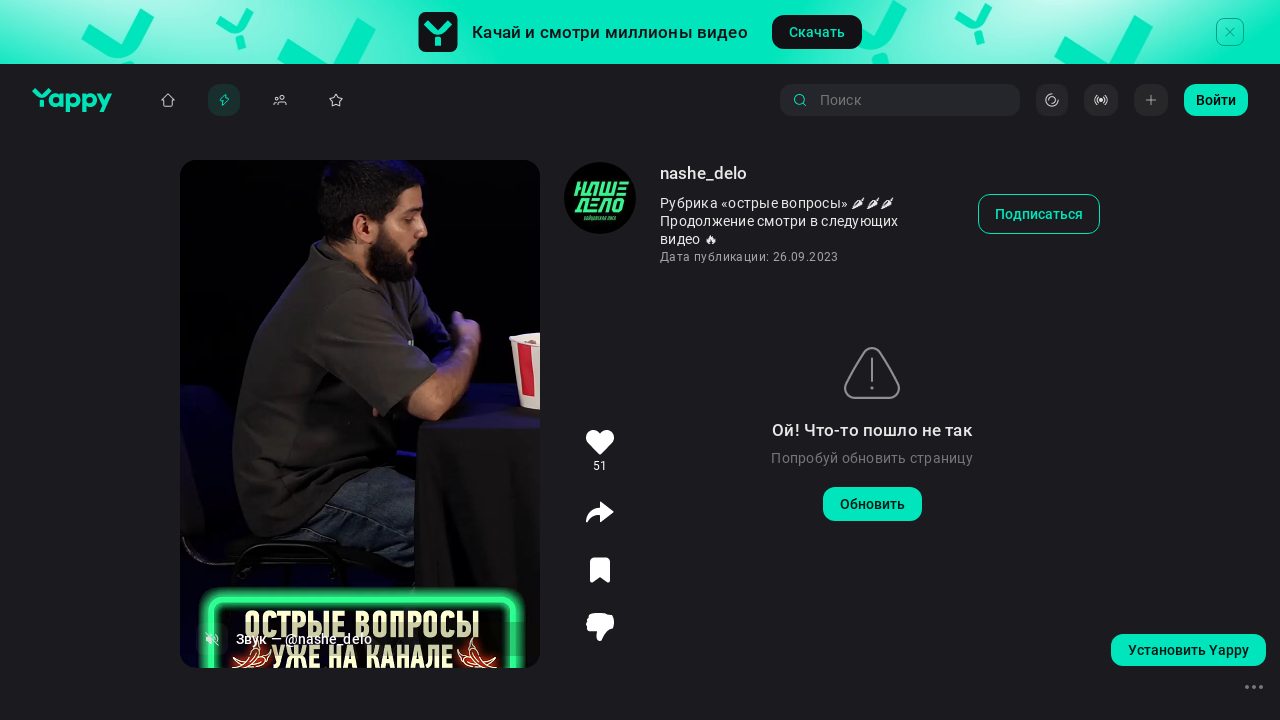

--- FILE ---
content_type: text/html; charset=utf-8
request_url: https://yappy.media/video/f51ba0b9c400428894187f31aeb7ebf1
body_size: 43898
content:
<!DOCTYPE html><html lang="ru-RU" prefix="og: http://ogp.me/ns#
video: http://ogp.me/ns/video#"><head><meta charSet="utf-8"/><meta name="viewport" content="width=device-width, initial-scale=1, viewport-fit=cover, shrink-to-fit=no"/><meta name="HandheldFriendly" content="true"/><meta name="apple-mobile-web-app-title" content="Yappy"/><meta property="ya:ovs:adult" content="false"/><link rel="preload" href="/images/logo-full.svg" as="image" fetchpriority="high"/><title>nashe_delo @nashe_delo: вертикальные видео в HD ⚡️ Смотри Yappy</title><meta property="og:title" content="nashe_delo @nashe_delo: вертикальные видео в HD ⚡️ Смотри Yappy"/><meta name="keywords" content=", nashe_delo, 
, видео, ролик, вертикальный, смотреть, онлайн, яппи, япи, yappy, yapy, yappi, yapi, @nashe_delo"/><meta property="og:site_name" content="Yappy"/><meta name="description" content="в комьюнити творческих людей Yappy |"/><meta property="og:description" content="в комьюнити творческих людей Yappy |"/><meta property="og:image" content="https://cdn-st.rutubelist.ru/static/pic/user_thumbnails/e9c0d48790344f5d/b29015a7151df851/1695720457.jpg"/><meta property="og:image:secure_url" content="https://cdn-st.rutubelist.ru/static/pic/user_thumbnails/e9c0d48790344f5d/b29015a7151df851/1695720457.jpg"/><meta property="og:type" content="video.other"/><link rel="canonical" href="https://yappy.media/video/f51ba0b9c400428894187f31aeb7ebf1"/><meta property="og:url" content="https://yappy.media/video/f51ba0b9c400428894187f31aeb7ebf1"/><meta property="video:duration" content="20"/><meta property="ya:ovs:upload_date" content="2023-09-26T15:28:48.296019+03:00"/><meta property="og:video" content="https://yappy.media/embed/f51ba0b9c400428894187f31aeb7ebf1"/><meta property="og:video:type" content="MPEG-4 HE AAC, H.264"/><meta property="ya:ovs:id" content="f51ba0b9c400428894187f31aeb7ebf1"/><meta property="ya:ovs:status" content="published"/><meta property="ya:ovs:login" content="nashe_delo"/><meta property="ya:ovs:is_official" content="true"/><meta property="ya:ovs:license" content="cc"/><meta property="ya:ovs:available_platform" content="Desktop"/><meta property="ya:ovs:available_platform" content="Mobile"/><meta property="og:video:width" content="720"/><meta property="og:video:height" content="1280"/><meta property="ya:ovs:quality" content="HD"/><meta property="ya:ovs:allow_embed" content="true"/><meta property="ya:ovs:content_url" content="https://vb-rtb.uma.media/route/yappy.mp4?guids=ab6c859a-dab7-4ed4-b4d2-72a1f9ca4a5f"/><meta property="ya:ovs:languages" content="ru"/><meta property="ya:ovs:feed_url" content="https://yappy.media/video/f51ba0b9c400428894187f31aeb7ebf1"/><meta property="ya:ovs:views_total" content="3847"/><meta property="ya:ovs:comments" content="2"/><meta property="ya:ovs:likes" content="51"/><script type="application/ld+json">{"@context":"http://schema.org","@type":"VideoObject","@id":"/video/f51ba0b9c400428894187f31aeb7ebf1/video/f51ba0b9c400428894187f31aeb7ebf1","description":"Рубрика «острые вопросы» 🌶️🌶️🌶️\nПродолжение смотри в следующих видео 🔥","url":"/video/f51ba0b9c400428894187f31aeb7ebf1/video/f51ba0b9c400428894187f31aeb7ebf1","name":"Видео пользователя @nashe_delo","thumbnail":"https://cdn-st.rutubelist.ru/static/pic/user_thumbnails/e9c0d48790344f5d/b29015a7151df851/1695720457.jpg","thumbnailUrl":"https://cdn-st.rutubelist.ru/static/pic/user_thumbnails/e9c0d48790344f5d/b29015a7151df851/1695720457.jpg","uploadDate":"2023-09-26T15:28:48.296019+03:00","datePublished":"2023-09-26T15:28:48.296019+03:00","embedUrl":"/video/f51ba0b9c400428894187f31aeb7ebf1/video/f51ba0b9c400428894187f31aeb7ebf1","interactionStatistic":[{"@type":"InteractionCounter","interactionType":{"@type":"WatchAction"},"userInteractionCount":"3847"}]}</script><link rel="preload" href="/images/button-square.svg" as="image" fetchpriority="high"/><link rel="preload" as="image" imageSrcSet="/_next/image?url=%2Fimages%2Fdonwload-top-background.png&amp;w=16&amp;q=100 16w, /_next/image?url=%2Fimages%2Fdonwload-top-background.png&amp;w=32&amp;q=100 32w, /_next/image?url=%2Fimages%2Fdonwload-top-background.png&amp;w=48&amp;q=100 48w, /_next/image?url=%2Fimages%2Fdonwload-top-background.png&amp;w=64&amp;q=100 64w, /_next/image?url=%2Fimages%2Fdonwload-top-background.png&amp;w=96&amp;q=100 96w, /_next/image?url=%2Fimages%2Fdonwload-top-background.png&amp;w=128&amp;q=100 128w, /_next/image?url=%2Fimages%2Fdonwload-top-background.png&amp;w=256&amp;q=100 256w, /_next/image?url=%2Fimages%2Fdonwload-top-background.png&amp;w=384&amp;q=100 384w, /_next/image?url=%2Fimages%2Fdonwload-top-background.png&amp;w=640&amp;q=100 640w, /_next/image?url=%2Fimages%2Fdonwload-top-background.png&amp;w=750&amp;q=100 750w, /_next/image?url=%2Fimages%2Fdonwload-top-background.png&amp;w=828&amp;q=100 828w, /_next/image?url=%2Fimages%2Fdonwload-top-background.png&amp;w=1080&amp;q=100 1080w, /_next/image?url=%2Fimages%2Fdonwload-top-background.png&amp;w=1200&amp;q=100 1200w, /_next/image?url=%2Fimages%2Fdonwload-top-background.png&amp;w=1920&amp;q=100 1920w, /_next/image?url=%2Fimages%2Fdonwload-top-background.png&amp;w=2048&amp;q=100 2048w, /_next/image?url=%2Fimages%2Fdonwload-top-background.png&amp;w=3840&amp;q=100 3840w" imageSizes="(max-width: 1024px) 0, 100%" fetchpriority="high"/><link rel="preload" href="/images/logo-mini-square.svg" as="image" fetchpriority="high"/><meta name="next-head-count" content="42"/><link rel="shortcut icon" href="/images/favicons/favicon-32x32.png" type="image/png" sizes="32x32"/><link rel="icon" type="image/x-icon" sizes="48x48" href="/images/favicons/favicon-48x48.png"/><link rel="icon" type="image/png" sizes="16x16" href="/images/favicons/favicon-16x16.png"/><link rel="icon" type="image/png" sizes="48x48" href="/images/favicons/favicon-48x48.png"/><link rel="icon" type="image/png" sizes="72x72" href="/images/favicons/favicon-72x72.png"/><link rel="icon" type="image/png" sizes="96x96" href="/images/favicons/favicon-96x96.png"/><link rel="icon" type="image/png" sizes="120x120" href="/images/favicons/favicon-120x120.png"/><link rel="icon" type="image/png" sizes="144x144" href="/images/favicons/favicon-144x144.png"/><link rel="icon" type="image/png" sizes="192x192" href="/images/favicons/favicon-192x192.png"/><link rel="icon" type="image/png" sizes="512x512" href="/images/favicons/favicon-512x512.png"/><link rel="apple-touch-icon" href="/images/favicons/apple-touch-icon.png" type="image/png"/><meta name="msapplication-TileColor" content="#00E5BC"/><meta name="msapplication-TileImage" content="/images/favicons/android-chrome-192x192.png"/><meta name="msapplication-square70x70logo" content="/images/favicons/favicon-70x70.png"/><meta name="msapplication-square150x150logo" content="/images/favicons/favicon-150x150.png"/><meta name="msapplication-square310x310logo" content="/images/favicons/favicon-310x310.png"/><meta name="application-name" content="Yappy"/><meta name="msapplication-config" content="/images/favicons/browserconfig.xml"/><meta name="google-site-verification" content="JsmeQMdGBzmSN4xM3nAQlOF1GGbsTQ46cIC_m-UGzC8"/><meta name="yandex-verification" content="b162efcda7d4f107"/><meta http-equiv="x-dns-prefetch-control" content="on"/><link rel="dns-prefetch" href="https://cdnext.ritm.media"/><link rel="preconnect" href="https://cdnext.ritm.media"/><link rel="preload" href="https://cdnext.ritm.media/_next/static/media/58f2b7cc2763b823-s.p.woff2" as="font" type="font/woff2" crossorigin="anonymous" data-next-font="size-adjust"/><link rel="preload" href="https://cdnext.ritm.media/_next/static/media/f5bded1e77e6b8eb-s.p.woff2" as="font" type="font/woff2" crossorigin="anonymous" data-next-font="size-adjust"/><link rel="preload" href="https://cdnext.ritm.media/_next/static/media/eb5259826e7b8065-s.p.woff2" as="font" type="font/woff2" crossorigin="anonymous" data-next-font="size-adjust"/><link rel="preload" href="https://cdnext.ritm.media/_next/static/media/e621c59663714d51-s.p.woff2" as="font" type="font/woff2" crossorigin="anonymous" data-next-font="size-adjust"/><link rel="preload" href="https://cdnext.ritm.media/_next/static/media/166acd99893b64fb-s.p.woff2" as="font" type="font/woff2" crossorigin="anonymous" data-next-font="size-adjust"/><script id="RSYA" data-nscript="beforeInteractive">window.yaContextCb = window.yaContextCb || []</script><link rel="preload" href="https://cdnext.ritm.media/_next/static/css/6abdf5452b6921fd.css" as="style"/><link rel="stylesheet" href="https://cdnext.ritm.media/_next/static/css/6abdf5452b6921fd.css" data-n-g=""/><noscript data-n-css=""></noscript><script defer="" nomodule="" src="https://cdnext.ritm.media/_next/static/chunks/polyfills-42372ed130431b0a.js"></script><script src="https://yandex.ru/ads/system/context.js" async="" defer="" data-nscript="beforeInteractive"></script><script src="https://cdnext.ritm.media/_next/static/chunks/webpack-b084357560419a88.js" defer=""></script><script src="https://cdnext.ritm.media/_next/static/chunks/framework-b0ec748c7a4c483a.js" defer=""></script><script src="https://cdnext.ritm.media/_next/static/chunks/main-0a465d40527b711b.js" defer=""></script><script src="https://cdnext.ritm.media/_next/static/chunks/pages/_app-e89dc2341273c005.js" defer=""></script><script src="https://cdnext.ritm.media/_next/static/chunks/cff3e69d-920d199a4cb08a5f.js" defer=""></script><script src="https://cdnext.ritm.media/_next/static/chunks/8131-556939649f505ce6.js" defer=""></script><script src="https://cdnext.ritm.media/_next/static/chunks/2011-a8d2f8467d21d382.js" defer=""></script><script src="https://cdnext.ritm.media/_next/static/chunks/9230-b87f01ac43e55f50.js" defer=""></script><script src="https://cdnext.ritm.media/_next/static/chunks/9916-476e901bc7122ec8.js" defer=""></script><script src="https://cdnext.ritm.media/_next/static/chunks/9882-bc1869e4eb09dc75.js" defer=""></script><script src="https://cdnext.ritm.media/_next/static/chunks/5797-157bfbfc553e5f86.js" defer=""></script><script src="https://cdnext.ritm.media/_next/static/chunks/839-322ec68db661ab73.js" defer=""></script><script src="https://cdnext.ritm.media/_next/static/chunks/9332-c2ce3def78ccfc70.js" defer=""></script><script src="https://cdnext.ritm.media/_next/static/chunks/7646-479c19f5b7f9567c.js" defer=""></script><script src="https://cdnext.ritm.media/_next/static/chunks/1857-369bee86ee5031aa.js" defer=""></script><script src="https://cdnext.ritm.media/_next/static/chunks/8838-b7e3fa8901a169c4.js" defer=""></script><script src="https://cdnext.ritm.media/_next/static/chunks/3737-b0fd7437e55837e0.js" defer=""></script><script src="https://cdnext.ritm.media/_next/static/chunks/6780-5f3c3dce7a424b98.js" defer=""></script><script src="https://cdnext.ritm.media/_next/static/chunks/9714-f2e288571dddca96.js" defer=""></script><script src="https://cdnext.ritm.media/_next/static/chunks/264-38ce97ed3b6a3ee2.js" defer=""></script><script src="https://cdnext.ritm.media/_next/static/chunks/6678-16dec133d68fca79.js" defer=""></script><script src="https://cdnext.ritm.media/_next/static/chunks/2111-79020f6cec68db2f.js" defer=""></script><script src="https://cdnext.ritm.media/_next/static/chunks/8118-bac40bdcc9a6fcb2.js" defer=""></script><script src="https://cdnext.ritm.media/_next/static/chunks/7233-7095a2b884673d46.js" defer=""></script><script src="https://cdnext.ritm.media/_next/static/chunks/pages/video/%5Buid%5D-8484d26a848af76d.js" defer=""></script><script src="https://cdnext.ritm.media/_next/static/Bx7_Uwju1RvEiCUU4rCx7/_buildManifest.js" defer=""></script><script src="https://cdnext.ritm.media/_next/static/Bx7_Uwju1RvEiCUU4rCx7/_ssgManifest.js" defer=""></script><style id="__jsx-2975296102">:root{--font-roboto:'__roboto_54880d', '__roboto_Fallback_54880d';--font-roboto-condensed:'__robotoCondensed_b731fb', '__robotoCondensed_Fallback_b731fb'}</style><style data-emotion="css 1umg6wp">@-webkit-keyframes animation-1umg6wp{0%{-webkit-transform:translateX(0%);-moz-transform:translateX(0%);-ms-transform:translateX(0%);transform:translateX(0%);}100%{-webkit-transform:translateX(-50%);-moz-transform:translateX(-50%);-ms-transform:translateX(-50%);transform:translateX(-50%);}}@keyframes animation-1umg6wp{0%{-webkit-transform:translateX(0%);-moz-transform:translateX(0%);-ms-transform:translateX(0%);transform:translateX(0%);}100%{-webkit-transform:translateX(-50%);-moz-transform:translateX(-50%);-ms-transform:translateX(-50%);transform:translateX(-50%);}}</style></head><body><div id="__next"><style data-emotion="css 1q7bqf8">.css-1q7bqf8{padding-top:0;overflow:hidden;display:block;-webkit-transition:padding-top 0.3s;transition:padding-top 0.3s;background:#1b1b1f;}@media (max-width:1024px) and (max-height:414px){.css-1q7bqf8{position:absolute;}}@media (max-width: 1024px){.css-1q7bqf8{height:calc(var(--vh, 1vh) * 100);padding-bottom:56px;}}</style><div orientation="LANDSCAPE" class="css-1q7bqf8 e1afz3u40"><style data-emotion="css y817d2">.css-y817d2{position:fixed;width:100%;height:72px;top:0;left:0;z-index:4;display:-webkit-box;display:-webkit-flex;display:-ms-flexbox;display:flex;-webkit-align-items:center;-webkit-box-align:center;-ms-flex-align:center;align-items:center;-webkit-box-pack:justify;-webkit-justify-content:space-between;justify-content:space-between;background:#1b1b1f;padding:16px 32px;-webkit-transition:top 0.3s;transition:top 0.3s;will-change:top;}.css-y817d2 .em7ynmh1{min-width:130px;}@media (max-width: 1024px){.css-y817d2{display:none;}}</style><div data-cy="header-container" class="css-y817d2 eq69j0z0"><style data-emotion="css 70qvj9">.css-70qvj9{display:-webkit-box;display:-webkit-flex;display:-ms-flexbox;display:flex;-webkit-align-items:center;-webkit-box-align:center;-ms-flex-align:center;align-items:center;}</style><div class="css-70qvj9 eq69j0z2"><style data-emotion="css 1jvf41q">.css-1jvf41q{display:-webkit-box;display:-webkit-flex;display:-ms-flexbox;display:flex;-webkit-align-items:center;-webkit-box-align:center;-ms-flex-align:center;align-items:center;margin-right:40px;}.css-1jvf41q a{display:-webkit-box;display:-webkit-flex;display:-ms-flexbox;display:flex;-webkit-align-items:center;-webkit-box-align:center;-ms-flex-align:center;align-items:center;}</style><div class="css-1jvf41q eq69j0z3"><style data-emotion="css 1lxakra">.css-1lxakra{display:inline-block;width:80px;height:24px;}</style><a class="css-1lxakra eq69j0z1" href="/"><img alt="Yappy logo" data-cy="yappy-logo" fetchpriority="high" width="80" height="24" decoding="async" data-nimg="1" style="color:transparent" src="/images/logo-full.svg"/></a></div><style data-emotion="css 1age63q">.css-1age63q{width:100%;display:-webkit-box;display:-webkit-flex;display:-ms-flexbox;display:flex;}</style><ul data-cy="navigation-container" class="css-1age63q eyec71w0"><style data-emotion="css 1kgkm8k">.css-1kgkm8k{border-radius:12px;background:transparent;margin-right:24px;-webkit-transition:0.3s;transition:0.3s;}.css-1kgkm8k>a{width:100%;display:-webkit-box;display:-webkit-flex;display:-ms-flexbox;display:flex;-webkit-flex-direction:row;-ms-flex-direction:row;flex-direction:row;-webkit-box-pack:center;-ms-flex-pack:center;-webkit-justify-content:center;justify-content:center;}.css-1kgkm8k:hover{background:rgba(0, 229, 188, 0.1);}.css-1kgkm8k:hover svg path{fill:#00E5BC;}.css-1kgkm8k:hover .e1smvn6b1{color:#00E5BC;}.css-1kgkm8k:last-of-type{margin-right:0;}.css-1kgkm8k:first-of-type{margin-left:8px;}@media (max-width:calc(1440px + 30px)){.css-1kgkm8k{margin-right:12px;}}@media (max-width: calc(1440px - 1px)){.css-1kgkm8k{min-width:0;margin-right:24px;}.css-1kgkm8k:first-of-type{margin-left:0;}}</style><li class="css-1kgkm8k e1smvn6b2"><style data-emotion="css kz7s6r">.css-kz7s6r{display:-webkit-box;display:-webkit-flex;display:-ms-flexbox;display:flex;-webkit-align-items:center;-webkit-box-align:center;-ms-flex-align:center;align-items:center;padding:6px 10px;cursor:pointer;}@media (max-width: 1440px){.css-kz7s6r{padding:8px;}}</style><a data-cy="меню-Главная" href="/" class="css-kz7s6r e1smvn6b0"><style data-emotion="css 1yo2efh">.css-1yo2efh{width:16px;height:16px;}.css-1yo2efh svg path{-webkit-transition:fill 0.3s;transition:fill 0.3s;}</style><div style="display:flex" class="css-1yo2efh eq69j0z5" data-cy="флекс"><svg viewBox="0 0 24 24" fill="none" width="100%" height="100%"><path fill="rgba(255, 255, 255, 0.80)" fill-rule="evenodd" clip-rule="evenodd" d="M21.74 11.48a.75.75 0 0 1-.49 1.32H19l-.05 6.53c0 .7-.26 1.4-.74 1.9-.49.52-1.1.77-1.8.77H7.6a2.6 2.6 0 0 1-1.9-.76 2.79 2.79 0 0 1-.75-1.9l.05-6.54H2.75a.75.75 0 0 1-.47-1.34.77.77 0 0 1 .06-.05l9.18-9.23a.75.75 0 0 1 .97 0l9.17 9.23.08.07ZM5.6 11.3l-1.4.05L12 3.53l7.81 7.83-1.61-.06c-.4 0-.55.48-.57.87v.07l-.06 7.27c0 .33-.12.63-.33.85a1 1 0 0 1-.72.33H7.4a1 1 0 0 1-.73-.33c-.2-.22-.32-.52-.32-.85V12a.75.75 0 0 0-.75-.7Z"></path></svg></div><style data-emotion="css 1bxtb3v">.css-1bxtb3v{margin-left:10px;line-height:20px;}@media (max-width: calc(1440px - 1px)){.css-1bxtb3v{display:none;}}</style><style data-emotion="css nrh2xv">.css-nrh2xv{color:rgba(255, 255, 255, 0.80);font-family:var(--font-roboto);font-weight:500;font-size:14px;font-style:normal;letter-spacing:0.1px;text-transform:none;line-height:18px;-webkit-transition:0.3s color;transition:0.3s color;margin-left:10px;line-height:20px;}@media (max-width: calc(1440px - 1px)){.css-nrh2xv{display:none;}}</style><div type="subtitle2" color="rgba(255, 255, 255, 0.80)" data-cy="типография" class="typography e1smvn6b1 css-nrh2xv">Главная</div></a></li><style data-emotion="css 1gjghrd">.css-1gjghrd{border-radius:12px;background:rgba(0, 229, 188, 0.1);margin-right:24px;-webkit-transition:0.3s;transition:0.3s;}.css-1gjghrd>a{width:100%;display:-webkit-box;display:-webkit-flex;display:-ms-flexbox;display:flex;-webkit-flex-direction:row;-ms-flex-direction:row;flex-direction:row;-webkit-box-pack:center;-ms-flex-pack:center;-webkit-justify-content:center;justify-content:center;}.css-1gjghrd:hover{background:rgba(0, 229, 188, 0.1);}.css-1gjghrd:hover svg path{stroke:#00E5BC;}.css-1gjghrd:hover .e1smvn6b1{color:#00E5BC;}.css-1gjghrd:last-of-type{margin-right:0;}.css-1gjghrd:first-of-type{margin-left:8px;}@media (max-width:calc(1440px + 30px)){.css-1gjghrd{margin-right:12px;}}@media (max-width: calc(1440px - 1px)){.css-1gjghrd{min-width:0;margin-right:24px;}.css-1gjghrd:first-of-type{margin-left:0;}}</style><li class="css-1gjghrd e1smvn6b2"><a data-cy="меню-Рекомендации" href="/feed" class="css-kz7s6r e1smvn6b0"><div style="display:flex" class="css-1yo2efh eq69j0z5" data-cy="флекс"><svg viewBox="0 0 16 16" fill="none" width="100%" height="100%"><path d="M6.8736 8.88668H5.01273C4.38336 8.88668 3.97241 8.23798 4.29807 7.69942C5.65334 5.45819 7.84588 3.3786 9.96989 2.60229L9.7391 5.95087C10.5107 5.97948 11.3319 6.0427 12.0318 6.16439C12.5146 6.24831 12.7554 6.75148 12.503 7.17145C11.583 8.70222 9.42443 11.1432 6.30811 13.3977C6.37478 11.8066 6.51515 10.3665 6.8736 8.88668Z" stroke="#00E5BC" stroke-linecap="round" stroke-linejoin="round"></path></svg></div><style data-emotion="css zcpr64">.css-zcpr64{color:#00E5BC;font-family:var(--font-roboto);font-weight:500;font-size:14px;font-style:normal;letter-spacing:0.1px;text-transform:none;line-height:18px;-webkit-transition:0.3s color;transition:0.3s color;margin-left:10px;line-height:20px;}@media (max-width: calc(1440px - 1px)){.css-zcpr64{display:none;}}</style><div type="subtitle2" color="#00E5BC" data-cy="типография" class="typography e1smvn6b1 css-zcpr64">Рекомендации</div></a></li><li class="css-1kgkm8k e1smvn6b2"><a data-cy="меню-Подписки" href="/subscriptions" class="css-kz7s6r e1smvn6b0"><div style="display:flex" class="css-1yo2efh eq69j0z5" data-cy="флекс"><svg viewBox="0 0 24 24" fill="none" width="100%" height="100%"><path fill-rule="evenodd" clip-rule="evenodd" d="M9.38041 15.2205C10.0886 14.591 11.0321 14.25 12 14.25H18C18.9679 14.25 19.9114 14.591 20.6196 15.2205C21.3307 15.8526 21.75 16.7301 21.75 17.6667V19C21.75 19.4142 21.4142 19.75 21 19.75C20.5858 19.75 20.25 19.4142 20.25 19V17.6667C20.25 17.1888 20.0372 16.7097 19.623 16.3416C19.206 15.9709 18.6234 15.75 18 15.75H12C11.3766 15.75 10.794 15.9709 10.377 16.3416C9.96282 16.7097 9.75 17.1888 9.75 17.6667V19C9.75 19.4142 9.41421 19.75 9 19.75C8.58579 19.75 8.25 19.4142 8.25 19V17.6667C8.25 16.7301 8.66933 15.8526 9.38041 15.2205Z" fill="rgba(255, 255, 255, 0.80)"></path><path fill-rule="evenodd" clip-rule="evenodd" d="M15 5.75C13.7574 5.75 12.75 6.75736 12.75 8C12.75 9.24264 13.7574 10.25 15 10.25C16.2426 10.25 17.25 9.24264 17.25 8C17.25 6.75736 16.2426 5.75 15 5.75ZM11.25 8C11.25 5.92893 12.9289 4.25 15 4.25C17.0711 4.25 18.75 5.92893 18.75 8C18.75 10.0711 17.0711 11.75 15 11.75C12.9289 11.75 11.25 10.0711 11.25 8Z" fill="rgba(255, 255, 255, 0.80)"></path><path fill-rule="evenodd" clip-rule="evenodd" d="M3.05546 16.0555C3.57118 15.5397 4.27065 15.25 5 15.25H6.5C6.91421 15.25 7.25 15.5858 7.25 16C7.25 16.4142 6.91421 16.75 6.5 16.75H5C4.66848 16.75 4.35054 16.8817 4.11612 17.1161C3.8817 17.3505 3.75 17.6685 3.75 18V19C3.75 19.4142 3.41421 19.75 3 19.75C2.58579 19.75 2.25 19.4142 2.25 19V18C2.25 17.2707 2.53973 16.5712 3.05546 16.0555Z" fill="rgba(255, 255, 255, 0.80)"></path><path fill-rule="evenodd" clip-rule="evenodd" d="M7 8.75C6.30964 8.75 5.75 9.30964 5.75 10C5.75 10.6904 6.30964 11.25 7 11.25C7.69036 11.25 8.25 10.6904 8.25 10C8.25 9.30964 7.69036 8.75 7 8.75ZM4.25 10C4.25 8.48122 5.48122 7.25 7 7.25C8.51878 7.25 9.75 8.48122 9.75 10C9.75 11.5188 8.51878 12.75 7 12.75C5.48122 12.75 4.25 11.5188 4.25 10Z" fill="rgba(255, 255, 255, 0.80)"></path></svg></div><div type="subtitle2" color="rgba(255, 255, 255, 0.80)" data-cy="типография" class="typography e1smvn6b1 css-nrh2xv">Подписки</div></a></li><li class="css-1kgkm8k e1smvn6b2"><a data-cy="меню-Подборки" href="/collections" class="css-kz7s6r e1smvn6b0"><div style="display:flex" class="css-1yo2efh eq69j0z5" data-cy="флекс"><svg viewBox="0 0 24 24" fill="none" width="100%" height="100%"><path fill="rgba(255, 255, 255, 0.80)" fill-rule="evenodd" clip-rule="evenodd" d="M11.14 2.97c.4-.63 1.32-.63 1.72 0L15.8 7.7l5.42 1.33a1 1 0 0 1 .53 1.62l-3.6 4.25.4 5.54a1 1 0 0 1-1.38 1L12 19.33l-5.18 2.1a1 1 0 0 1-1.38-1l.4-5.54-3.6-4.25a1 1 0 0 1 .53-1.62L8.19 7.7l2.95-4.72ZM12 4.6 9.42 8.72a1 1 0 0 1-.62.45l-4.74 1.16 3.15 3.72a1 1 0 0 1 .23.71l-.35 4.85 4.53-1.83c.24-.1.52-.1.76 0l4.53 1.83-.35-4.85a1 1 0 0 1 .23-.71l3.15-3.72-4.74-1.16a1 1 0 0 1-.62-.45L12 4.6Z"></path></svg></div><div type="subtitle2" color="rgba(255, 255, 255, 0.80)" data-cy="типография" class="typography e1smvn6b1 css-nrh2xv">Подборки</div></a></li></ul></div><style data-emotion="css 1g4div1">.css-1g4div1{width:100%;display:-webkit-box;display:-webkit-flex;display:-ms-flexbox;display:flex;-webkit-align-items:center;-webkit-box-align:center;-ms-flex-align:center;align-items:center;-webkit-box-pack:end;-ms-flex-pack:end;-webkit-justify-content:flex-end;justify-content:flex-end;}.css-1g4div1 button:not(:last-child){margin-right:16px;}.css-1g4div1 .e1dvgfuh3{top:0;left:0;}</style><div class="css-1g4div1 eq69j0z4"><style data-emotion="css 173jagt">.css-173jagt{width:256px;padding-right:16px;}</style><div data-cy="search-wrapper" class="css-173jagt ex7d44j0"><style data-emotion="css 191tkac">.css-191tkac{display:block;position:relative;-webkit-align-items:center;-webkit-box-align:center;-ms-flex-align:center;align-items:center;max-width:240px;width:100%;height:32px;margin-right:16px;}</style><form data-cy="поиск - навигация - форма" class="css-191tkac e165u2gv0"><style data-emotion="css sbuqd6">.css-sbuqd6{display:-webkit-box;display:-webkit-flex;display:-ms-flexbox;display:flex;-webkit-align-items:center;-webkit-box-align:center;-ms-flex-align:center;align-items:center;position:relative;width:100%;height:32px;}</style><div class="css-sbuqd6 ee0go5v1"><style data-emotion="css 12rw8eu">.css-12rw8eu{position:absolute;width:16px;height:16px;left:12px;top:50%;-webkit-transform:translateY(-50%);-moz-transform:translateY(-50%);-ms-transform:translateY(-50%);transform:translateY(-50%);}</style><svg viewBox="0 0 32 32" fill="none" xmlns="http://www.w3.org/2000/svg" width="24" height="24" stroke-width="1.5" class="css-12rw8eu ee0go5v2" data-cy="иконка search-nav"><path fill-rule="evenodd" clip-rule="evenodd" d="M21.704 23.01a10.726 10.726 0 0 1-6.935 2.528C8.822 25.538 4 20.717 4 14.77 4 8.822 8.822 4 14.77 4c5.947 0 10.768 4.822 10.768 10.77 0 2.64-.95 5.06-2.529 6.934l4.72 4.72a.923.923 0 1 1-1.305 1.306l-4.72-4.72zM5.846 14.77a8.923 8.923 0 1 1 15.332 6.208.932.932 0 0 0-.2.2 8.923 8.923 0 0 1-15.132-6.409z" fill="#00E5BC"></path></svg><style data-emotion="css 1sz27he">.css-1sz27he{width:100%;height:100%;padding:6px 40px 6px 40px;border-radius:12px;border:none;outline:none;overflow:hidden;background:#25252C;color:rgba(255, 255, 255, 0.90);font-family:var(--font-roboto);font-size:14px;font-style:normal;font-weight:normal;letter-spacing:0.25px;text-transform:none;line-height:18px;caret-color:#00E5BC;}</style><input data-cy="поиск - навигация" data-testid="поиск - навигация" placeholder="Поиск" maxLength="140" class="css-1sz27he ee0go5v0" value=""/></div></form></div><div style="display:flex;align-items:center;justify-content:center" data-cy="флекс"><svg aria-labelledby="MenuDesktopSkeleton1-aria" role="img" width="114" height="32"><rect role="presentation" x="0" y="0" width="100%" height="100%" clip-path="url(#MenuDesktopSkeleton1-diff)" style="fill:url(#MenuDesktopSkeleton1-animated-diff)"></rect><defs><clipPath id="MenuDesktopSkeleton1-diff"><rect x="0" y="0" rx="12" ry="12" width="100%" height="100%"></rect></clipPath><linearGradient id="MenuDesktopSkeleton1-animated-diff"><stop offset="0%" stop-color="#292B2F" stop-opacity="1"><animate attributeName="offset" values="-2; -2; 1" keyTimes="0; 0.25; 1" dur="1.2s" repeatCount="indefinite"></animate></stop><stop offset="50%" stop-color="#212226" stop-opacity="1"><animate attributeName="offset" values="-1; -1; 2" keyTimes="0; 0.25; 1" dur="1.2s" repeatCount="indefinite"></animate></stop><stop offset="100%" stop-color="#292B2F" stop-opacity="1"><animate attributeName="offset" values="0; 0; 3" keyTimes="0; 0.25; 1" dur="1.2s" repeatCount="indefinite"></animate></stop></linearGradient></defs></svg><style data-emotion="css x307da">.css-x307da{display:inline-block;width:24px;height:0;}</style><div class="css-x307da e10vq5740" data-cy="спейсер" size="24"></div><style data-emotion="css 1mk604q">.css-1mk604q{position:relative;-webkit-align-items:center;-webkit-box-align:center;-ms-flex-align:center;align-items:center;-webkit-box-pack:center;-ms-flex-pack:center;-webkit-justify-content:center;justify-content:center;margin-right:16px;}</style><div style="display:flex" class="css-1mk604q eanp7m31" data-cy="флекс"><svg aria-labelledby="MenuDesktopSkeleton3-aria" role="img" width="64" height="32"><rect role="presentation" x="0" y="0" width="100%" height="100%" clip-path="url(#MenuDesktopSkeleton3-diff)" style="fill:url(#MenuDesktopSkeleton3-animated-diff)"></rect><defs><clipPath id="MenuDesktopSkeleton3-diff"><rect x="0" y="0" rx="12" ry="12" width="100%" height="100%"></rect></clipPath><linearGradient id="MenuDesktopSkeleton3-animated-diff"><stop offset="0%" stop-color="#292B2F" stop-opacity="1"><animate attributeName="offset" values="-2; -2; 1" keyTimes="0; 0.25; 1" dur="1.2s" repeatCount="indefinite"></animate></stop><stop offset="50%" stop-color="#212226" stop-opacity="1"><animate attributeName="offset" values="-1; -1; 2" keyTimes="0; 0.25; 1" dur="1.2s" repeatCount="indefinite"></animate></stop><stop offset="100%" stop-color="#292B2F" stop-opacity="1"><animate attributeName="offset" values="0; 0; 3" keyTimes="0; 0.25; 1" dur="1.2s" repeatCount="indefinite"></animate></stop></linearGradient></defs></svg></div><svg aria-labelledby="MenuDesktopSkeleton4-aria" role="img" width="32" height="32"><rect role="presentation" x="0" y="0" width="100%" height="100%" clip-path="url(#MenuDesktopSkeleton4-diff)" style="fill:url(#MenuDesktopSkeleton4-animated-diff)"></rect><defs><clipPath id="MenuDesktopSkeleton4-diff"><circle cx="16" cy="16" r="16" width="100%" height="100%"></circle></clipPath><linearGradient id="MenuDesktopSkeleton4-animated-diff"><stop offset="0%" stop-color="#292B2F" stop-opacity="1"><animate attributeName="offset" values="-2; -2; 1" keyTimes="0; 0.25; 1" dur="1.2s" repeatCount="indefinite"></animate></stop><stop offset="50%" stop-color="#212226" stop-opacity="1"><animate attributeName="offset" values="-1; -1; 2" keyTimes="0; 0.25; 1" dur="1.2s" repeatCount="indefinite"></animate></stop><stop offset="100%" stop-color="#292B2F" stop-opacity="1"><animate attributeName="offset" values="0; 0; 3" keyTimes="0; 0.25; 1" dur="1.2s" repeatCount="indefinite"></animate></stop></linearGradient></defs></svg></div></div><style data-emotion="css 1qkq8oh">.css-1qkq8oh{-webkit-flex-direction:column;-ms-flex-direction:column;flex-direction:column;width:240px;padding-bottom:8px;border-radius:12px;position:absolute;top:72px;right:16px;background:#1b1b1f;box-shadow:0px 27px 20px -85px rgba(0, 0, 0, 0.25),0px -4px 20px 7px rgba(0, 0, 0, 0.25);opacity:0;visibility:hidden;-webkit-transition:opacity 0.3s,visibility 0.3s;transition:opacity 0.3s,visibility 0.3s;z-index:10;}</style><div style="display:flex" class="css-1qkq8oh eeynjuv0" data-cy="флекс"><style data-emotion="css 3clfbo">.css-3clfbo{line-height:24px;padding:16px 36px;text-align:center;}</style><style data-emotion="css 1kkhk4f">.css-1kkhk4f{color:#dfdfdf;font-family:var(--font-roboto);font-weight:500;font-size:17px;font-style:normal;letter-spacing:0.15px;text-transform:none;line-height:22px;-webkit-transition:0.3s color;transition:0.3s color;line-height:24px;padding:16px 36px;text-align:center;}</style><div type="h7" color="#dfdfdf" data-cy="типография" class="typography eeynjuv1 css-1kkhk4f">Горячие клавиши</div><style data-emotion="css 4fu1kr">.css-4fu1kr{display:-webkit-box;display:-webkit-flex;display:-ms-flexbox;display:flex;-webkit-align-items:center;-webkit-box-align:center;-ms-flex-align:center;align-items:center;-webkit-box-pack:justify;-webkit-justify-content:space-between;justify-content:space-between;padding:12px 16px;}</style><div class="css-4fu1kr eeynjuv2"><style data-emotion="css 1aylzyp">.css-1aylzyp{color:#8E8E93;font-family:var(--font-roboto);font-weight:normal;font-size:12px;font-style:normal;letter-spacing:0.4px;text-transform:none;line-height:14px;-webkit-transition:0.3s color;transition:0.3s color;}</style><div type="caption" color="#8E8E93" data-cy="типография" class="typography css-1aylzyp">Предыдущее видео</div><style data-emotion="css pcvfeb">.css-pcvfeb{border:1px solid #8E8E93;border-radius:4px;}</style><svg width="24" height="24" viewBox="0 0 24 24" fill="none" stroke-width="1.5" class="css-pcvfeb eeynjuv3" data-cy="иконка arrow-up"><path fill-rule="evenodd" clip-rule="evenodd" d="M18.5303 15.5303C18.8232 15.2374 18.8232 14.7626 18.5303 14.4697L12.5303 8.46967C12.2374 8.17678 11.7626 8.17678 11.4697 8.46967L5.46967 14.4697C5.17678 14.7626 5.17678 15.2374 5.46967 15.5303C5.76256 15.8232 6.23744 15.8232 6.53033 15.5303L12 10.0607L17.4697 15.5303C17.7626 15.8232 18.2374 15.8232 18.5303 15.5303Z" fill="#8E8E93"></path></svg></div><div class="css-4fu1kr eeynjuv2"><div type="caption" color="#8E8E93" data-cy="типография" class="typography css-1aylzyp">Следующее видео</div><svg viewBox="0 0 24 24" fill="none" width="24" height="24" class="css-pcvfeb eeynjuv3" data-cy="иконка arrow-down"><path d="M6 9L12 15L18 9" stroke-width="1.5" stroke="#8E8E93" stroke-linecap="round" stroke-linejoin="round"></path></svg></div><div class="css-4fu1kr eeynjuv2"><div type="caption" color="#8E8E93" data-cy="типография" class="typography css-1aylzyp">Поставить лайк</div><svg viewBox="0 0 24 24" fill="none" width="24" height="24" stroke-width="1.5" class="css-pcvfeb eeynjuv3" data-cy="иконка l"><path d="M15.0603 15.1206C15.5793 15.1206 16 15.5413 16 16.0603C16 16.5793 15.5793 17 15.0603 17H9C8.44772 17 8 16.5523 8 16V6C8 5.44772 8.44772 5 9 5H9.24348C9.79576 5 10.2435 5.44772 10.2435 6V14.1206C10.2435 14.6729 10.6912 15.1206 11.2435 15.1206H15.0603Z" fill="#8E8E93"></path></svg></div><div class="css-4fu1kr eeynjuv2"><div type="caption" color="#8E8E93" data-cy="типография" class="typography css-1aylzyp">Включить/Выключить звук</div><svg viewBox="0 0 24 24" fill="none" width="24" height="24" stroke-width="1.5" class="css-pcvfeb eeynjuv3" data-cy="иконка m"><path d="M18 15.1141C18 15.6034 17.6034 16 17.1141 16C16.6248 16 16.2282 15.6034 16.2282 15.1141V9.02866C16.2282 8.99408 16.2002 8.96604 16.1656 8.96604C16.1408 8.96604 16.1184 8.98064 16.1083 9.00329L13.4428 15.0171C13.2825 15.3788 12.9242 15.6119 12.5286 15.6119H12.4714C12.0758 15.6119 11.7175 15.3788 11.5572 15.0171L8.89168 9.00329C8.88164 8.98064 8.8592 8.96604 8.83443 8.96604C8.79985 8.96604 8.77181 8.99408 8.77181 9.02866V15.1141C8.77181 15.6034 8.37518 16 7.88591 16C7.39663 16 7 15.6034 7 15.1141V7C7 6.44772 7.44772 6 8 6H8.57695C8.97352 6 9.33262 6.23434 9.4923 6.59733L12.4068 13.2226C12.4231 13.2596 12.4596 13.2834 12.5 13.2834C12.5404 13.2834 12.5769 13.2596 12.5932 13.2226L15.5077 6.59733C15.6674 6.23434 16.0265 6 16.423 6H17C17.5523 6 18 6.44772 18 7V15.1141Z" fill="#8E8E93"></path></svg></div><div class="css-4fu1kr eeynjuv2"><div type="caption" color="#8E8E93" data-cy="типография" class="typography css-1aylzyp">Пауза</div><svg viewBox="0 0 24 24" fill="none" width="24" height="24" stroke-width="1.5" class="css-pcvfeb eeynjuv3" data-cy="иконка spacebar"><path d="M18.5 11V12C18.5 12.5523 18.0523 13 17.5 13H7.5C6.94772 13 6.5 12.5523 6.5 12V11C6.5 10.4477 6.16421 10 5.75 10C5.33579 10 5 10.4477 5 11V13C5 14.1046 5.67157 15 6.5 15H18.5C19.3285 15 20 14.1046 20 13V11C20 10.4477 19.6642 10 19.25 10C18.8358 10 18.5 10.4477 18.5 11Z" fill="#8E8E93"></path></svg></div></div></div><style data-emotion="css ilskvs">.css-ilskvs{display:none;-webkit-box-pack:start;-ms-flex-pack:start;-webkit-justify-content:flex-start;justify-content:flex-start;-webkit-align-items:center;-webkit-box-align:center;-ms-flex-align:center;align-items:center;position:absolute;left:0;right:56px;top:8px;overflow-x:auto;-ms-overflow-style:none;scrollbar-width:none;z-index:3;-webkit-transition:top 0.3s;transition:top 0.3s;will-change:top;}.css-ilskvs::-webkit-scrollbar{display:none;}@media (max-width: 1024px){.css-ilskvs{display:-webkit-box;display:-webkit-flex;display:-ms-flexbox;display:flex;}}</style><ul class="css-ilskvs e1s49i5g0"><style data-emotion="css 1pi56ph">.css-1pi56ph{padding:8px;position:relative;}.css-1pi56ph:before{content:"";position:absolute;left:50%;-webkit-transform:translateX(-50%);-moz-transform:translateX(-50%);-ms-transform:translateX(-50%);transform:translateX(-50%);bottom:0;width:25px;border-bottom:0px solid rgba(255, 255, 255, 1);}.css-1pi56ph:first-of-type{margin-left:24px;}</style><li data-cy="плеер - навигация - Главная" class="css-1pi56ph e2623f0"><a href="/"><style data-emotion="css 18fhfh0">.css-18fhfh0{color:rgba(255, 255, 255, 0.60);font-family:var(--font-roboto);font-weight:500;font-size:16px;font-style:normal;letter-spacing:0.2px;text-transform:none;line-height:20px;-webkit-transition:0.3s color;transition:0.3s color;}</style><div type="subtitle1" color="rgba(255, 255, 255, 0.60)" data-cy="типография" class="typography css-18fhfh0">Главная</div></a></li><li data-cy="плеер - навигация - Подписки" class="css-1pi56ph e2623f0"><a href="/subscriptions"><div type="subtitle1" color="rgba(255, 255, 255, 0.60)" data-cy="типография" class="typography css-18fhfh0">Подписки</div></a></li><style data-emotion="css p5qwn7">.css-p5qwn7{padding:8px;position:relative;}.css-p5qwn7:before{content:"";position:absolute;left:50%;-webkit-transform:translateX(-50%);-moz-transform:translateX(-50%);-ms-transform:translateX(-50%);transform:translateX(-50%);bottom:0;width:25px;border-bottom:2px solid rgba(255, 255, 255, 1);}.css-p5qwn7:first-of-type{margin-left:24px;}</style><li data-cy="плеер - навигация - Рекомендации" class="css-p5qwn7 e2623f0"><a href="/feed"><style data-emotion="css 1oc7tuj">.css-1oc7tuj{color:rgba(255, 255, 255, 1);font-family:var(--font-roboto);font-weight:500;font-size:16px;font-style:normal;letter-spacing:0.2px;text-transform:none;line-height:20px;-webkit-transition:0.3s color;transition:0.3s color;}</style><div type="subtitle1" color="rgba(255, 255, 255, 1)" data-cy="типография" class="typography css-1oc7tuj">Рекомендации</div></a></li></ul><style data-emotion="css 1ih319i">.css-1ih319i{display:-webkit-box;display:-webkit-flex;display:-ms-flexbox;display:flex;-webkit-box-flex-flow:column;-webkit-flex-flow:column;-ms-flex-flow:column;flex-flow:column;padding-top:72px;overflow:hidden;-webkit-overflow-scrolling:touch;-ms-overflow-style:-ms-autohiding-scrollbar;scrollbar-width:thin;scrollbar-color:rgba(255, 255, 255, 0.30) rgba(0, 0, 0, 0.2);}.css-1ih319i::-webkit-scrollbar{height:4px;width:4px;border-radius:8px;}.css-1ih319i::-webkit-scrollbar-track{background-color:rgba(0, 0, 0, 0.2);border-radius:8px;}.css-1ih319i::-webkit-scrollbar-thumb{background-color:rgba(255, 255, 255, 0.30);border-radius:8px;}.css-1ih319i::-webkit-scrollbar-thumb:vertical{min-height:1.5rem;}.css-1ih319i::-webkit-scrollbar-thumb:horizontal{min-width:1.5rem;}@media (max-width: 1024px){.css-1ih319i{padding-top:0;}}</style><div class="css-1ih319i e1afz3u41"><style data-emotion="css 8atqhb">.css-8atqhb{width:100%;}</style><div class="swiper-mousewheel-container css-8atqhb eelsep0" data-cy="лента с видео"><style data-emotion="css 2a2xb">.css-2a2xb{display:block;max-width:920px;width:100%;padding-top:24px;margin:0 auto;}.css-2a2xb .swiper-wrapper{position:relative;z-index:1;}@media (max-width: 1024px){.css-2a2xb{display:none;}}</style><div class="css-2a2xb eelsep2"><style data-emotion="css 1crctct">.css-1crctct{height:calc(
    var(--vh,1vh) * 100 - 72px - 24px -
      0px  );}.css-1crctct>.swiper-wrapper>.swiper-slide{height:72vh;}.css-1crctct>.swiper-wrapper>.swiper-slide.end-stub-slide{height:calc(
        var(--vh,1vh) * 100 - 72px - 24px -
          0px      );}.css-1crctct .edjg0ta0{width:100vw;height:100vh;margin-left:calc(50% - 50vw);}@media (max-width: 1024px){.css-1crctct{position:relative;z-index:1;height:100%;min-height:100%;}.css-1crctct>.swiper-wrapper>.swiper-slide{height:100%;}.css-1crctct>.swiper-wrapper>.swiper-slide.end-stub-slide{height:100%;}.css-1crctct .edjg0ta0{width:100%;margin-left:0;}}</style><div class="swiper css-1crctct eelsep4" data-cy="слайдер"><div class="swiper-wrapper"><div class="swiper-slide"></div><div class="swiper-slide"></div><div class="swiper-slide"></div><div class="swiper-slide"></div><div class="swiper-slide"></div></div></div></div></div></div><style data-emotion="css kyhu8p">.css-kyhu8p{display:none!important;-webkit-align-items:center;-webkit-box-align:center;-ms-flex-align:center;align-items:center;-webkit-box-pack:space-around;-ms-flex-pack:space-around;-webkit-justify-content:space-around;justify-content:space-around;height:56px;position:fixed;z-index:2;left:0;right:0;bottom:0;font-size:0;background:#1b1b1f;}.css-kyhu8p>div{-webkit-user-select:none;-moz-user-select:none;-ms-user-select:none;user-select:none;-webkit-tap-highlight-color:rgba(0, 0, 0, 0);-webkit-tap-highlight-color:transparent;}@media (max-width: 1024px){.css-kyhu8p{display:-webkit-box!important;display:-webkit-flex!important;display:-ms-flexbox!important;display:flex!important;}}</style><ul class="css-kyhu8p e1blfv4h0"><style data-emotion="css 1532i4o">.css-1532i4o{display:-webkit-box;display:-webkit-flex;display:-ms-flexbox;display:flex;-webkit-box-pack:center;-ms-flex-pack:center;-webkit-justify-content:center;justify-content:center;-webkit-align-items:center;-webkit-box-align:center;-ms-flex-align:center;align-items:center;position:relative;cursor:pointer;}</style><li class="css-1532i4o e1blfv4h3"><a aria-label="Navigation to /" href="/"><svg viewBox="0 0 24 24" fill="none" width="24" height="24" stroke-width="1.5" data-cy="иконка home"><path fill-rule="evenodd" clip-rule="evenodd" d="M12.4931 1.67769C12.2073 1.44077 11.7927 1.44077 11.5069 1.67769L3.2783 8.4982C3.10199 8.64434 3 8.86112 3 9.08974V18.7821C3 19.487 3.2623 20.1725 3.74371 20.6856C4.22674 21.2003 4.89326 21.5 5.6 21.5H18.4C19.1067 21.5 19.7733 21.2003 20.2563 20.6856C20.7377 20.1725 21 19.487 21 18.7821V9.08974C21 8.86112 20.898 8.64434 20.7217 8.4982L12.4931 1.67769ZM15.8571 19.9615H18.4C18.6632 19.9615 18.9269 19.8506 19.1297 19.6344C19.3341 19.4166 19.4571 19.1108 19.4571 18.7821V9.45061L12 3.26952L4.54286 9.45061V18.7821C4.54286 19.1108 4.66586 19.4166 4.8703 19.6344C5.07312 19.8506 5.3368 19.9615 5.6 19.9615H8.14286V11.5C8.14286 11.0752 8.48824 10.7308 8.91429 10.7308H15.0857C15.5118 10.7308 15.8571 11.0752 15.8571 11.5V19.9615ZM9.68571 19.9615V12.2692H14.3143V19.9615H9.68571Z" fill="rgba(255, 255, 255, 1)"></path></svg></a></li><li class="css-1532i4o e1blfv4h3"><a aria-label="Navigation to /collections" href="/collections"><svg viewBox="0 0 24 24" fill="none" width="24" height="24" stroke-width="1.5" data-cy="иконка star"><path fill="rgba(255, 255, 255, 0.70)" fill-rule="evenodd" clip-rule="evenodd" d="M11.14 2.97c.4-.63 1.32-.63 1.72 0L15.8 7.7l5.42 1.33a1 1 0 0 1 .53 1.62l-3.6 4.25.4 5.54a1 1 0 0 1-1.38 1L12 19.33l-5.18 2.1a1 1 0 0 1-1.38-1l.4-5.54-3.6-4.25a1 1 0 0 1 .53-1.62L8.19 7.7l2.95-4.72ZM12 4.6 9.42 8.72a1 1 0 0 1-.62.45l-4.74 1.16 3.15 3.72a1 1 0 0 1 .23.71l-.35 4.85 4.53-1.83c.24-.1.52-.1.76 0l4.53 1.83-.35-4.85a1 1 0 0 1 .23-.71l3.15-3.72-4.74-1.16a1 1 0 0 1-.62-.45L12 4.6Z"></path></svg></a></li><li class="css-1532i4o e1blfv4h3"><span><style data-emotion="css 79elbk">.css-79elbk{position:relative;}</style><div data-cy="кнопка загрузки видео" class="css-79elbk e1blfv4h1"><img alt="button-bg" fetchpriority="high" width="32" height="33" decoding="async" data-nimg="1" style="color:transparent" src="/images/button-square.svg"/><style data-emotion="css 1reuysi">.css-1reuysi{position:absolute;top:50%;left:50%;-webkit-transform:translate(-50%,-50%);-moz-transform:translate(-50%,-50%);-ms-transform:translate(-50%,-50%);transform:translate(-50%,-50%);}</style><svg viewBox="0 0 24 24" fill="none" xmlns="http://www.w3.org/2000/svg" width="24" height="24" class="css-1reuysi e1blfv4h2" data-cy="иконка plus"><path d="M12 5v14M5 12h14" stroke-width="1.5" stroke="rgba(0, 0, 0, 0.9)" stroke-linecap="round" stroke-linejoin="round"></path></svg></div></span></li><li class="css-1532i4o e1blfv4h3"><span><svg viewBox="0 0 24 24" fill="none" width="24" height="24" data-cy="иконка notifications"><path d="M17.333 8.6c0-1.485-.562-2.91-1.562-3.96A5.208 5.208 0 0012 3c-1.415 0-2.771.59-3.771 1.64A5.745 5.745 0 006.667 8.6C6.667 15.133 4 17 4 17h16s-2.667-1.867-2.667-8.4zM13.73 20a1.999 1.999 0 01-3.46 0" stroke="rgba(255, 255, 255, 0.70)" stroke-width="1.5" stroke-linecap="round" stroke-linejoin="round"></path></svg>0</span></li><li class="css-1532i4o e1blfv4h3"><span><svg viewBox="0 0 24 24" fill="none" width="24" height="24" data-cy="иконка profile"><path d="M20 21v-2a4 4 0 00-4-4H8a4 4 0 00-4 4v2M12 11a4 4 0 100-8 4 4 0 000 8z" stroke="rgba(255, 255, 255, 0.70)" stroke-width="1.5" stroke-linecap="round" stroke-linejoin="round"></path></svg></span></li></ul></div><style data-emotion="css 1o0trge">.css-1o0trge{overflow:hidden;position:fixed;z-index:4;top:0;display:-webkit-box;display:-webkit-flex;display:-ms-flexbox;display:flex;-webkit-align-items:center;-webkit-box-align:center;-ms-flex-align:center;align-items:center;-webkit-box-pack:center;-ms-flex-pack:center;-webkit-justify-content:center;justify-content:center;width:100%;height:64px;background:#00E5BC;-webkit-transform:translateY(-64px);-moz-transform:translateY(-64px);-ms-transform:translateY(-64px);transform:translateY(-64px);visibility:hidden;will-change:transform;-webkit-transition:-webkit-transform 0.3s ease,visibility 0s linear 0.3s;transition:transform 0.3s ease,visibility 0s linear 0.3s;}</style><a href="https://redirect.appmetrica.yandex.com/serve/1037257498102369073?utm_campaign=headbanner" target="_blank" class="css-1o0trge e1ied3zo0"><style data-emotion="css ndcfsd">.css-ndcfsd{position:absolute;top:0;left:0;}@media (max-width: 1024px){.css-ndcfsd{display:none;}}</style><img alt="donwload-top-background" fetchpriority="high" decoding="async" data-nimg="fill" class="css-ndcfsd e1ied3zo1" style="position:absolute;height:100%;width:100%;left:0;top:0;right:0;bottom:0;color:transparent" sizes="(max-width: 1024px) 0, 100%" srcSet="/_next/image?url=%2Fimages%2Fdonwload-top-background.png&amp;w=16&amp;q=100 16w, /_next/image?url=%2Fimages%2Fdonwload-top-background.png&amp;w=32&amp;q=100 32w, /_next/image?url=%2Fimages%2Fdonwload-top-background.png&amp;w=48&amp;q=100 48w, /_next/image?url=%2Fimages%2Fdonwload-top-background.png&amp;w=64&amp;q=100 64w, /_next/image?url=%2Fimages%2Fdonwload-top-background.png&amp;w=96&amp;q=100 96w, /_next/image?url=%2Fimages%2Fdonwload-top-background.png&amp;w=128&amp;q=100 128w, /_next/image?url=%2Fimages%2Fdonwload-top-background.png&amp;w=256&amp;q=100 256w, /_next/image?url=%2Fimages%2Fdonwload-top-background.png&amp;w=384&amp;q=100 384w, /_next/image?url=%2Fimages%2Fdonwload-top-background.png&amp;w=640&amp;q=100 640w, /_next/image?url=%2Fimages%2Fdonwload-top-background.png&amp;w=750&amp;q=100 750w, /_next/image?url=%2Fimages%2Fdonwload-top-background.png&amp;w=828&amp;q=100 828w, /_next/image?url=%2Fimages%2Fdonwload-top-background.png&amp;w=1080&amp;q=100 1080w, /_next/image?url=%2Fimages%2Fdonwload-top-background.png&amp;w=1200&amp;q=100 1200w, /_next/image?url=%2Fimages%2Fdonwload-top-background.png&amp;w=1920&amp;q=100 1920w, /_next/image?url=%2Fimages%2Fdonwload-top-background.png&amp;w=2048&amp;q=100 2048w, /_next/image?url=%2Fimages%2Fdonwload-top-background.png&amp;w=3840&amp;q=100 3840w" src="/_next/image?url=%2Fimages%2Fdonwload-top-background.png&amp;w=3840&amp;q=100"/><style data-emotion="css 15078p0">.css-15078p0{position:relative;z-index:1;max-width:460px;display:-webkit-box;display:-webkit-flex;display:-ms-flexbox;display:flex;-webkit-align-items:center;-webkit-box-align:center;-ms-flex-align:center;align-items:center;}@media (max-width: 1024px){.css-15078p0{max-width:100%;width:100%;-webkit-box-pack:justify;-webkit-justify-content:space-between;justify-content:space-between;padding:0 16px 0 56px;}.css-15078p0 .em7ynmh1{height:28px;min-height:28px;}}</style><div class="css-15078p0 e1ied3zo2"><style data-emotion="css 1og1vf4">.css-1og1vf4{display:none;}@media (max-width: 1024px){.css-1og1vf4{height:64px;position:absolute;left:0px;display:-webkit-box;display:-webkit-flex;display:-ms-flexbox;display:flex;-webkit-box-pack:center;-ms-flex-pack:center;-webkit-justify-content:center;justify-content:center;-webkit-align-items:center;-webkit-box-align:center;-ms-flex-align:center;align-items:center;padding:0.25rem 0.5rem 0.25rem 1rem;}}</style><div class="css-1og1vf4 e1ied3zo7"><svg viewBox="0 0 24 24" fill="none" width="24" height="24" stroke-width="1.5" data-cy="иконка close"><path fill-rule="evenodd" clip-rule="evenodd" d="M18.5303 6.53033C18.8232 6.23744 18.8232 5.76256 18.5303 5.46967C18.2374 5.17678 17.7626 5.17678 17.4697 5.46967L12 10.9393L6.53033 5.46967C6.23744 5.17678 5.76256 5.17678 5.46967 5.46967C5.17678 5.76256 5.17678 6.23744 5.46967 6.53033L10.9393 12L5.46967 17.4697C5.17678 17.7626 5.17678 18.2374 5.46967 18.5303C5.76256 18.8232 6.23744 18.8232 6.53033 18.5303L12 13.0607L17.4697 18.5303C17.7626 18.8232 18.2374 18.8232 18.5303 18.5303C18.8232 18.2374 18.8232 17.7626 18.5303 17.4697L13.0607 12L18.5303 6.53033Z" fill="#303036"></path></svg></div><style data-emotion="css 1r9rum9">.css-1r9rum9{display:-webkit-box;display:-webkit-flex;display:-ms-flexbox;display:flex;-webkit-align-items:center;-webkit-box-align:center;-ms-flex-align:center;align-items:center;margin-right:24px;}@media (max-width: 1024px){.css-1r9rum9{max-width:160px;margin:0;}}</style><div class="css-1r9rum9 e1ied3zo3"><img alt="Yappy logo" fetchpriority="high" width="40" height="40" decoding="async" data-nimg="1" style="color:transparent" src="/images/logo-mini-square.svg"/><style data-emotion="css 1op5e0r">.css-1op5e0r{margin-left:14px;}@media (max-width: 1024px){.css-1op5e0r{margin-left:12px;font-size:12px;font-style:normal;font-weight:normal;letter-spacing:0.4px;line-height:14px;}}</style><style data-emotion="css 9w32wr">.css-9w32wr{color:#121216;font-family:var(--font-roboto);font-weight:500;font-size:17px;font-style:normal;letter-spacing:0.15px;text-transform:none;line-height:22px;-webkit-transition:0.3s color;transition:0.3s color;margin-left:14px;}@media (max-width: 1024px){.css-9w32wr{margin-left:12px;font-size:12px;font-style:normal;font-weight:normal;letter-spacing:0.4px;line-height:14px;}}</style><div type="h7" color="#121216" data-cy="типография" class="typography e1ied3zo4 css-9w32wr"><style data-emotion="css 1vfpvhe">.css-1vfpvhe{display:none;}@media (max-width: 1024px){.css-1vfpvhe{display:block;}}</style><style data-emotion="css xjr6m2">.css-xjr6m2{color:#121216;font-family:var(--font-roboto);font-weight:500;font-size:14px;font-style:normal;letter-spacing:0.1px;text-transform:none;line-height:18px;-webkit-transition:0.3s color;transition:0.3s color;display:none;}@media (max-width: 1024px){.css-xjr6m2{display:block;}}</style><div type="subtitle2" color="#121216" data-cy="типография" class="typography e1ied3zo5 css-xjr6m2">Yappy</div>Качай и смотри миллионы видео</div></div><style data-emotion="css qru7l8">.css-qru7l8{width:auto;display:-webkit-inline-box;display:-webkit-inline-flex;display:-ms-inline-flexbox;display:inline-flex;-webkit-align-items:center;-webkit-box-align:center;-ms-flex-align:center;align-items:center;-webkit-box-pack:center;-ms-flex-pack:center;-webkit-justify-content:center;justify-content:center;min-width:32px;min-height:32px;padding:7px 16px;background:#121216;border:1px solid transparent;cursor:pointer;outline:none!important;border-radius:12px;-webkit-transition:color 0.3s,background 0.3s,border 0.3s;transition:color 0.3s,background 0.3s,border 0.3s;}.css-qru7l8 div{-webkit-transition:0.3s;transition:0.3s;}@media (min-width:576px){.css-qru7l8:hover{background:inversePrimary;}.css-qru7l8:hover div{color:#00E5BC;}.css-qru7l8:active{background:inversePrimary;}.css-qru7l8:active div{color:#00E5BC;}}</style><button color="inversePrimary" data-cy="кнопка Скачать" class="css-qru7l8 em7ynmh1"><style data-emotion="css 1um7vq5">.css-1um7vq5{color:#00E5BC;font-family:var(--font-roboto);font-weight:500;font-size:14px;font-style:normal;letter-spacing:normal;text-transform:none;line-height:18px;-webkit-transition:0.3s color;transition:0.3s color;}</style><div type="button2" color="#00E5BC" data-cy="типография" class="typography css-1um7vq5">Скачать</div></button></div><style data-emotion="css dtpnco">.css-dtpnco{position:absolute;right:36px;width:28px;height:28px;display:-webkit-box;display:-webkit-flex;display:-ms-flexbox;display:flex;-webkit-align-items:center;-webkit-box-align:center;-ms-flex-align:center;align-items:center;-webkit-box-pack:center;-ms-flex-pack:center;-webkit-justify-content:center;justify-content:center;border:1px solid #00A284;border-radius:8px;cursor:pointer;}@media (max-width: 1024px){.css-dtpnco{display:none;}}</style><div class="css-dtpnco e1ied3zo6"><svg viewBox="0 0 24 24" fill="none" width="16" height="16" stroke-width="2.25" data-cy="иконка close"><path fill-rule="evenodd" clip-rule="evenodd" d="M18.5303 6.53033C18.8232 6.23744 18.8232 5.76256 18.5303 5.46967C18.2374 5.17678 17.7626 5.17678 17.4697 5.46967L12 10.9393L6.53033 5.46967C6.23744 5.17678 5.76256 5.17678 5.46967 5.46967C5.17678 5.76256 5.17678 6.23744 5.46967 6.53033L10.9393 12L5.46967 17.4697C5.17678 17.7626 5.17678 18.2374 5.46967 18.5303C5.76256 18.8232 6.23744 18.8232 6.53033 18.5303L12 13.0607L17.4697 18.5303C17.7626 18.8232 18.2374 18.8232 18.5303 18.5303C18.8232 18.2374 18.8232 17.7626 18.5303 17.4697L13.0607 12L18.5303 6.53033Z" fill="#00A284"></path></svg></div></a><style data-emotion="css r6qq9u">.css-r6qq9u{position:fixed;right:14px;bottom:54px;z-index:94;height:32px;}@media (max-width: 1024px){.css-r6qq9u{display:none;}}</style><style data-emotion="css 1l19hie">.css-1l19hie{width:auto;display:-webkit-inline-box;display:-webkit-inline-flex;display:-ms-inline-flexbox;display:inline-flex;-webkit-align-items:center;-webkit-box-align:center;-ms-flex-align:center;align-items:center;-webkit-box-pack:center;-ms-flex-pack:center;-webkit-justify-content:center;justify-content:center;min-width:32px;min-height:32px;padding:7px 16px;background:#00E5BC;border:1px solid transparent;cursor:pointer;outline:none!important;border-radius:12px;-webkit-transition:color 0.3s,background 0.3s,border 0.3s;transition:color 0.3s,background 0.3s,border 0.3s;position:fixed;right:14px;bottom:54px;z-index:94;height:32px;}.css-1l19hie div{-webkit-transition:0.3s;transition:0.3s;}@media (min-width:576px){.css-1l19hie:hover{background:rgba(0, 229, 188, 0.75);}.css-1l19hie:hover div{color:rgba(0, 0, 0, 0.9);}.css-1l19hie:active{background:rgba(0, 229, 188, 0.5);}.css-1l19hie:active div{color:rgba(0, 0, 0, 0.9);}}@media (max-width: 1024px){.css-1l19hie{display:none;}}</style><button color="primary" data-cy="кнопка Установить Yappy" class="e1n5naq40 css-1l19hie em7ynmh1"><style data-emotion="css 4kgsip">.css-4kgsip{color:rgba(0, 0, 0, 0.9);font-family:var(--font-roboto);font-weight:500;font-size:14px;font-style:normal;letter-spacing:normal;text-transform:none;line-height:18px;-webkit-transition:0.3s color;transition:0.3s color;}</style><div type="button2" color="rgba(0, 0, 0, 0.9)" data-cy="типография" class="typography css-4kgsip">Установить Yappy</div></button><div></div><style data-emotion="css 12efcmn">.css-12efcmn{position:absolute;}</style><svg width="0" height="0" class="css-12efcmn esxgrbq0"><defs><linearGradient id="avatar_premium_gradient" x1="1" y1="1" x2="71" y2="71" gradientUnits="userSpaceOnUse"><stop stop-color="#f4e0b6"></stop><stop offset="1" stop-color="#fbd482"></stop></linearGradient></defs></svg></div><script id="__NEXT_DATA__" type="application/json">{"props":{"pageProps":{"uid":"f51ba0b9c400428894187f31aeb7ebf1","profileUuid":null,"isError":false,"httpStatus":200,"errorMessage":"","errorDescription":"","isBodyLocked":true,"values":{"tape-feed":{"videos":[{"buttonType":null,"longvideoMetainfo":null,"sharingCount":0,"seo":{"h1":"Рубрика «острые вопросы» 🌶️🌶️🌶️\nПродолжение смотри в следующих видео 🔥","title":"nashe_delo @nashe_delo: вертикальные видео в HD ⚡️ Смотри Yappy","keywords":", nashe_delo, \n, видео, ролик, вертикальный, смотреть, онлайн, яппи, япи, yappy, yapy, yappi, yapi, @nashe_delo","descriptionSeo":"в комьюнити творческих людей Yappy |"},"authorsDetail":{"count":1,"avatarsDetail":[{"isSubscribed":false,"userCapabilityEnabled":false,"avatar":"https://cdn-st.rutubelist.ru/static/pic/avatars/a9054aac0c6642c7/b21b342de126985c/1669966925.jpg","avatar72":"https://cdn-st.rutubelist.ru/static/pic/avatars/a9054aac0c6642c7/b21b342de126985c/1669966925_72.jpg","avatar144":"https://cdn-st.rutubelist.ru/static/pic/avatars/a9054aac0c6642c7/b21b342de126985c/1669966925_144.jpg","standaloneOutline":null}]},"audio":{"id":"5e2c05fa2d0a4225afdb0bc37d9c77a7","title":"Звук","videoUuid":"f51ba0b9c400428894187f31aeb7ebf1","coverUrl":"https://cdn-st.rutubelist.ru/static/pic/avatars/a9054aac0c6642c7/b21b342de126985c/1669966925.jpg","published":true,"licensed":false,"duration":20970,"createdAt":"2023-09-26T12:28:48.496413Z","link":"https://cdn-st.rutubelist.ru/media/f5/1b/a0b9c400428894187f31aeb7ebf1/mp3.mp3","username":"nashe_delo","cover":{"original":"https://cdn-st.rutubelist.ru/static/pic/avatars/a9054aac0c6642c7/b21b342de126985c/1669966925.jpg","image72":null,"image144":null}},"uuid":"f51ba0b9c400428894187f31aeb7ebf1","publishedAt":"2023-09-26T15:28:48.296019+03:00","authors":{"count":1,"avatars":["https://cdn-st.rutubelist.ru/static/pic/avatars/a9054aac0c6642c7/b21b342de126985c/1669966925.jpg"]},"videoLinks":{"fullHd":"https://vb-rtb.uma.media/route/yappy.mp4?guids=ab6c859a-dab7-4ed4-b4d2-72a1f9ca4a5f","hd":"https://vb-rtb.uma.media/route/yappy.mp4?guids=06107928-5d3e-4f23-b22d-b1bde6f5c81f","sd":"https://vb-rtb.uma.media/route/yappy.mp4?guids=d1d784d2-ac0a-48c8-8195-a3511f6606ba"},"link":"https://cdn-st.rutubelist.ru/media/f5/1b/a0b9c400428894187f31aeb7ebf1/hd.mp4","thumbnails":{"thumbnailOriginal":"https://cdn-st.rutubelist.ru/static/pic/thumbnails/f51ba0b9c400428894187f31aeb7ebf1_thumbnail.jpeg","thumbnail426":"https://cdn-st.rutubelist.ru/static/pic/thumbnails/f51ba0b9c400428894187f31aeb7ebf1_thumbnail.jpeg","userThumbnailOriginal":"https://cdn-st.rutubelist.ru/static/pic/user_thumbnails/e9c0d48790344f5d/b29015a7151df851/1695720457.jpg","userThumbnail72":"https://cdn-st.rutubelist.ru/static/pic/user_thumbnails/e9c0d48790344f5d/b29015a7151df851/1695720457.jpg","userThumbnail426":"https://cdn-st.rutubelist.ru/static/pic/user_thumbnails/e9c0d48790344f5d/b29015a7151df851/1695720457.jpg"},"thumbnail":"https://cdn-st.rutubelist.ru/static/pic/user_thumbnails/e9c0d48790344f5d/b29015a7151df851/1695720457.jpg","description":"Рубрика «острые вопросы» 🌶️🌶️🌶️\nПродолжение смотри в следующих видео 🔥","creator":{"backgroundPhoto":"https://cdn-st.rutubelist.ru/static/pic/background_photos/bc87853857364012/a33cb2894cf93bbe/1686130406.jpg","avatar":"https://cdn-st.rutubelist.ru/static/pic/avatars/a9054aac0c6642c7/b21b342de126985c/1669966925.jpg","avatar72":"https://cdn-st.rutubelist.ru/static/pic/avatars/a9054aac0c6642c7/b21b342de126985c/1669966925_72.jpg","avatar144":"https://cdn-st.rutubelist.ru/static/pic/avatars/a9054aac0c6642c7/b21b342de126985c/1669966925_144.jpg","user":{"username":"user27d08355013d428893c0759add70c60c"},"lastName":"","thoughts":"","about":"Больше, чем спорт!","birthday":null,"sex":null,"uuid":"998a301d681e4c4282e03df10c3acb5b","nickname":"nashe_delo","firstName":"nashe_delo","isTrendsetter":true,"isSubscribed":false,"userCapabilityEnabled":false,"standaloneOutline":null},"challenge":null,"commentsCount":2,"viewsCount":3847,"likesCount":51,"isLiked":false,"isCollabAllow":true,"collabCount":0,"isFavourite":false,"favouritesCount":2,"dislikeVideo":1,"dislikeAuthor":1,"lentaType":"","feedItemType":8,"infeed":null,"duration":20.97,"batchUuid":"42262e11271e4c40af7ac362bc5782d9","interactiveSticker":null,"streamInfo":null},{"buttonType":null,"longvideoMetainfo":null,"sharingCount":74,"seo":{"h1":"Некоторые любят сюрпризы 😁","title":"Алексей @muzhekotavrone: вертикальные видео в HD ⚡️ Смотри Yappy","keywords":", Алексей, детствошелдона, колледж, отрывокизфильма, сериал, теориябольшоговзрыва, шелдон, юмор, \nКино и сериалы, Комедия, видео, ролик, вертикальный, смотреть, онлайн, яппи, япи, yappy, yapy, yappi, yapi, @muzhekotavrone","descriptionSeo":"#детствошелдона#колледж#отрывокизфильма#сериал#теориябольшоговзрыва#шелдон#юмор, Кино и сериалы, Комедия в комьюнити творческих людей Yappy |"},"authorsDetail":{"count":1,"avatarsDetail":[{"isSubscribed":false,"userCapabilityEnabled":false,"avatar":"https://cdn-st.rutubelist.ru/static/pic/avatars/be3f83be9c6342d8/b754932a5b2d6944/1648178569.jpg","avatar72":"https://cdn-st.rutubelist.ru/static/pic/avatars/be3f83be9c6342d8/b754932a5b2d6944/1648178569_72.jpg","avatar144":"https://cdn-st.rutubelist.ru/static/pic/avatars/be3f83be9c6342d8/b754932a5b2d6944/1648178569_144.jpg","standaloneOutline":null}]},"audio":{"id":"1f88d54554304455ad73467ed1651d12","title":"Звук","videoUuid":"84e03b4a00494e75891a576e283e8668","coverUrl":"https://cdn-st.rutubelist.ru/static/pic/avatars/be3f83be9c6342d8/b754932a5b2d6944/1648178569.jpg","published":true,"licensed":false,"duration":39793,"createdAt":"2025-04-10T11:17:10.429004Z","link":"https://cdn-st.rutubelist.ru/media/84/e0/3b4a00494e75891a576e283e8668/mp3.mp3","username":"muzhekotavrone","cover":{"original":"https://cdn-st.rutubelist.ru/static/pic/avatars/be3f83be9c6342d8/b754932a5b2d6944/1648178569.jpg","image72":null,"image144":null}},"uuid":"84e03b4a00494e75891a576e283e8668","publishedAt":"2025-04-10T14:17:10.296694+03:00","authors":{"count":1,"avatars":["https://cdn-st.rutubelist.ru/static/pic/avatars/be3f83be9c6342d8/b754932a5b2d6944/1648178569.jpg"]},"videoLinks":{"fullHd":"https://vb-rtb.uma.media/route/yappy.mp4?guids=9b263b5c-1b9b-46dc-8416-9e6b83fb2d8c","hd":"https://vb-rtb.uma.media/route/yappy.mp4?guids=5b6ba8d7-dabd-4b34-af41-f5cc307e5dab","sd":"https://vb-rtb.uma.media/route/yappy.mp4?guids=0eaa13ea-a42d-4f33-8a57-5438029f375f"},"link":"https://cdn-st.rutubelist.ru/media/84/e0/3b4a00494e75891a576e283e8668/hd.mp4","thumbnails":{"thumbnailOriginal":"https://cdn-st.rutubelist.ru/static/pic/thumbnails/84e03b4a00494e75891a576e283e8668.jpeg","thumbnail426":"https://cdn-st.rutubelist.ru/static/pic/thumbnail_426/84e03b4a00494e75891a576e283e8668.jpeg","userThumbnailOriginal":"https://cdn-st.rutubelist.ru/static/pic/thumbnails/84e03b4a00494e75891a576e283e8668.jpeg","userThumbnail72":"https://cdn-st.rutubelist.ru/static/pic/thumbnail_72/84e03b4a00494e75891a576e283e8668.jpeg","userThumbnail426":"https://cdn-st.rutubelist.ru/static/pic/thumbnail_426/84e03b4a00494e75891a576e283e8668.jpeg"},"thumbnail":"https://cdn-st.rutubelist.ru/static/pic/thumbnails/84e03b4a00494e75891a576e283e8668.jpeg","description":"Некоторые любят сюрпризы 😁 #юмор #отрывокизфильма #сериал #шелдон #теориябольшоговзрыва #детствошелдона #колледж","creator":{"backgroundPhoto":null,"avatar":"https://cdn-st.rutubelist.ru/static/pic/avatars/be3f83be9c6342d8/b754932a5b2d6944/1648178569.jpg","avatar72":"https://cdn-st.rutubelist.ru/static/pic/avatars/be3f83be9c6342d8/b754932a5b2d6944/1648178569_72.jpg","avatar144":"https://cdn-st.rutubelist.ru/static/pic/avatars/be3f83be9c6342d8/b754932a5b2d6944/1648178569_144.jpg","user":{"username":"user94a2c1c47513497db40140e4ecad9bc8"},"lastName":"","thoughts":"","about":"Всем привет!!! Я обычный человечек по имени Алексей. Мне 21 год и я пришёл на данную площадку, чтобы поднимать вам настроение своим контентом)))","birthday":null,"sex":null,"uuid":"2d07d09defa046bd813e8be2dee0de0c","nickname":"muzhekotavrone","firstName":"Алексей","isTrendsetter":false,"isSubscribed":false,"userCapabilityEnabled":false,"standaloneOutline":null},"challenge":null,"commentsCount":226,"viewsCount":750311,"likesCount":4598,"isLiked":false,"isCollabAllow":true,"collabCount":1,"isFavourite":false,"favouritesCount":683,"dislikeVideo":1,"dislikeAuthor":1,"lentaType":"cold_exp","feedItemType":0,"infeed":null,"duration":39.793,"batchUuid":"42262e11271e4c40af7ac362bc5782d9","interactiveSticker":null,"streamInfo":null},{"buttonType":null,"longvideoMetainfo":null,"sharingCount":83,"seo":{"h1":"История одного утра в образах 😍","title":"МАША ИЩЕТ! @masha.mashina: вертикальные видео в HD ⚡️ Смотри Yappy","keywords":", МАША ИЩЕТ!, \nМода, Музыка, Танцы, видео, ролик, вертикальный, смотреть, онлайн, яппи, япи, yappy, yapy, yappi, yapi, @masha.mashina","descriptionSeo":"Мода, Музыка, Танцы в комьюнити творческих людей Yappy |"},"authorsDetail":{"count":1,"avatarsDetail":[{"isSubscribed":false,"userCapabilityEnabled":false,"avatar":"https://cdn-st.rutubelist.ru/static/pic/avatars/79179335c59c4ce5/83c028f3de2f864b/1723304834.jpg","avatar72":"https://cdn-st.rutubelist.ru/static/pic/avatars/79179335c59c4ce5/83c028f3de2f864b/1723304834_72.jpg","avatar144":"https://cdn-st.rutubelist.ru/static/pic/avatars/79179335c59c4ce5/83c028f3de2f864b/1723304834_144.jpg","standaloneOutline":null}]},"audio":{"id":"ddb2cdfdba984c9f91151f69cdd71ce7","title":"Звук","videoUuid":"33a8e1ea31a04dad89ec1469aa02f508","coverUrl":"https://cdn-st.rutubelist.ru/static/pic/avatars/79179335c59c4ce5/83c028f3de2f864b/1723304834.jpg","published":true,"licensed":false,"duration":14667,"createdAt":"2025-03-09T09:09:56.865570Z","link":"https://cdn-st.rutubelist.ru/media/33/a8/e1ea31a04dad89ec1469aa02f508/mp3.mp3","username":"masha.mashina","cover":{"original":"https://cdn-st.rutubelist.ru/static/pic/avatars/79179335c59c4ce5/83c028f3de2f864b/1723304834.jpg","image72":"https://cdn-st.rutubelist.ru/static/pic/avatars/79179335c59c4ce5/83c028f3de2f864b/1723304834_72.jpg","image144":"https://cdn-st.rutubelist.ru/static/pic/avatars/79179335c59c4ce5/83c028f3de2f864b/1723304834_144.jpg"}},"uuid":"33a8e1ea31a04dad89ec1469aa02f508","publishedAt":"2025-03-09T12:09:56.732447+03:00","authors":{"count":1,"avatars":["https://cdn-st.rutubelist.ru/static/pic/avatars/79179335c59c4ce5/83c028f3de2f864b/1723304834.jpg"]},"videoLinks":{"fullHd":"https://vb-rtb.uma.media/route/yappy.mp4?guids=543ef1b4-4e39-496b-ad3e-c755942fb081","hd":"https://vb-rtb.uma.media/route/yappy.mp4?guids=00ec3f99-fad4-4797-af90-61ab8acb5dc3","sd":"https://vb-rtb.uma.media/route/yappy.mp4?guids=906f47ea-9999-43f6-87a6-ba82eabe868e"},"link":"https://cdn-st.rutubelist.ru/media/33/a8/e1ea31a04dad89ec1469aa02f508/hd.mp4","thumbnails":{"thumbnailOriginal":"https://cdn-st.rutubelist.ru/static/pic/thumbnails/33a8e1ea31a04dad89ec1469aa02f508.jpeg","thumbnail426":"https://cdn-st.rutubelist.ru/static/pic/thumbnail_426/33a8e1ea31a04dad89ec1469aa02f508.jpeg","userThumbnailOriginal":"https://cdn-st.rutubelist.ru/static/pic/user_thumbnails/72bb52ca0dd5409a/a0f41c4f601d1259/1741500491.jpg","userThumbnail72":"https://cdn-st.rutubelist.ru/static/pic/user_thumbnail_72/33a8e1ea31a04dad89ec1469aa02f508.jpeg","userThumbnail426":"https://cdn-st.rutubelist.ru/static/pic/user_thumbnail_426/33a8e1ea31a04dad89ec1469aa02f508.jpeg"},"thumbnail":"https://cdn-st.rutubelist.ru/static/pic/user_thumbnails/72bb52ca0dd5409a/a0f41c4f601d1259/1741500491.jpg","description":"История одного утра в образах 😍","creator":{"backgroundPhoto":"https://cdn-st.rutubelist.ru/static/pic/background_photos/16d34eea3ab849d9/ba3387f85956b468/1723304834.jpg","avatar":"https://cdn-st.rutubelist.ru/static/pic/avatars/79179335c59c4ce5/83c028f3de2f864b/1723304834.jpg","avatar72":"https://cdn-st.rutubelist.ru/static/pic/avatars/79179335c59c4ce5/83c028f3de2f864b/1723304834_72.jpg","avatar144":"https://cdn-st.rutubelist.ru/static/pic/avatars/79179335c59c4ce5/83c028f3de2f864b/1723304834_144.jpg","user":{"username":"userae54e3e5b8c848a2a3a4946e3875233d"},"lastName":"","thoughts":"","about":"Самые позитивные распаковки 💖 GB","birthday":null,"sex":null,"uuid":"129f04681df7466cb7653f9036f3a0d7","nickname":"masha.mashina","firstName":"МАША ИЩЕТ!","isTrendsetter":false,"isSubscribed":false,"userCapabilityEnabled":false,"standaloneOutline":null},"challenge":null,"commentsCount":358,"viewsCount":921429,"likesCount":3502,"isLiked":false,"isCollabAllow":true,"collabCount":0,"externalLinkName":"Ссылки здесь","externalLink":"https://t.me/MashaByMasha/6734","isFavourite":false,"favouritesCount":465,"dislikeVideo":1,"dislikeAuthor":1,"lentaType":"cold_exp","feedItemType":0,"infeed":null,"duration":14.667,"batchUuid":"42262e11271e4c40af7ac362bc5782d9","interactiveSticker":null,"streamInfo":null},{"buttonType":null,"longvideoMetainfo":null,"sharingCount":151,"seo":{"h1":"Обзор покупок","title":"Мария Чикова @maria.chikova: вертикальные видео в HD ⚡️ Смотри Yappy","keywords":"обзор, покупки, распаковка, Wildberries, wb, вб, бренд, ozon, озон, находки, косметика, уход, за, кожей, свечи, Мария Чикова, \nРаспаковка, видео, ролик, вертикальный, смотреть, онлайн, яппи, япи, yappy, yapy, yappi, yapi, @maria.chikova","descriptionSeo":"Обзор покупок - свечи - Распаковка в комьюнити творческих людей Yappy |"},"authorsDetail":{"count":1,"avatarsDetail":[{"isSubscribed":false,"userCapabilityEnabled":false,"avatar":"https://cdn-st.rutubelist.ru/static/pic/avatars/bac7c8299f6a412b/abc1ff5f134c5368/1747131250.jpg","avatar72":"https://cdn-st.rutubelist.ru/static/pic/avatars/bac7c8299f6a412b/abc1ff5f134c5368/1747131250_72.jpg","avatar144":"https://cdn-st.rutubelist.ru/static/pic/avatars/bac7c8299f6a412b/abc1ff5f134c5368/1747131250_144.jpg","standaloneOutline":null}]},"audio":{"id":"2b4cb5fe1fa64ee7a121fa41eee901ff","title":"Звук","videoUuid":"fd28ae72b5f64485ac963609eb64ca58","coverUrl":"https://cdn-st.rutubelist.ru/static/pic/avatars/bac7c8299f6a412b/abc1ff5f134c5368/1747131250.jpg","published":true,"licensed":false,"duration":15099,"createdAt":"2025-02-27T21:29:09.204494Z","link":"https://cdn-st.rutubelist.ru/media/fd/28/ae72b5f64485ac963609eb64ca58/mp3.mp3","username":"maria.chikova","cover":{"original":"https://cdn-st.rutubelist.ru/static/pic/avatars/bac7c8299f6a412b/abc1ff5f134c5368/1747131250.jpg","image72":"https://cdn-st.rutubelist.ru/static/pic/avatars/bac7c8299f6a412b/abc1ff5f134c5368/1747131250_72.jpg","image144":"https://cdn-st.rutubelist.ru/static/pic/avatars/bac7c8299f6a412b/abc1ff5f134c5368/1747131250_144.jpg"}},"uuid":"fd28ae72b5f64485ac963609eb64ca58","publishedAt":"2025-02-28T00:29:09.097037+03:00","authors":{"count":1,"avatars":["https://cdn-st.rutubelist.ru/static/pic/avatars/bac7c8299f6a412b/abc1ff5f134c5368/1747131250.jpg"]},"videoLinks":{"fullHd":"https://vb-rtb.uma.media/route/yappy.mp4?guids=db38d8d4-5319-4da8-a1ed-6c2e03afaa8b","hd":"https://vb-rtb.uma.media/route/yappy.mp4?guids=65d60817-e7b9-4342-8c9c-325073916b92","sd":"https://vb-rtb.uma.media/route/yappy.mp4?guids=7392b9c0-4ca9-4c09-a630-40a2e275d6ba"},"link":"https://cdn-st.rutubelist.ru/media/fd/28/ae72b5f64485ac963609eb64ca58/hd.mp4","thumbnails":{"thumbnailOriginal":"https://cdn-st.rutubelist.ru/static/pic/thumbnails/fd28ae72b5f64485ac963609eb64ca58.jpeg","thumbnail426":"https://cdn-st.rutubelist.ru/static/pic/thumbnail_426/fd28ae72b5f64485ac963609eb64ca58.jpeg","userThumbnailOriginal":"https://cdn-st.rutubelist.ru/static/pic/thumbnails/fd28ae72b5f64485ac963609eb64ca58.jpeg","userThumbnail72":"https://cdn-st.rutubelist.ru/static/pic/thumbnail_72/fd28ae72b5f64485ac963609eb64ca58.jpeg","userThumbnail426":"https://cdn-st.rutubelist.ru/static/pic/thumbnail_426/fd28ae72b5f64485ac963609eb64ca58.jpeg"},"thumbnail":"https://cdn-st.rutubelist.ru/static/pic/thumbnails/fd28ae72b5f64485ac963609eb64ca58.jpeg","description":"","creator":{"backgroundPhoto":"https://cdn-st.rutubelist.ru/static/pic/background_photos/5ef0f12cd0024b11/b7b50cf90093b9e2/1747131196.jpg","avatar":"https://cdn-st.rutubelist.ru/static/pic/avatars/bac7c8299f6a412b/abc1ff5f134c5368/1747131250.jpg","avatar72":"https://cdn-st.rutubelist.ru/static/pic/avatars/bac7c8299f6a412b/abc1ff5f134c5368/1747131250_72.jpg","avatar144":"https://cdn-st.rutubelist.ru/static/pic/avatars/bac7c8299f6a412b/abc1ff5f134c5368/1747131250_144.jpg","user":{"username":"userd12ab033f41f4572b4ce470eac5795ac"},"lastName":"","thoughts":"","about":"Подпишись✨@maria.chikova","birthday":null,"sex":null,"uuid":"39281e2e5c3142abb03cf3d179a570e0","nickname":"maria.chikova","firstName":"Мария Чикова","isTrendsetter":true,"isSubscribed":false,"userCapabilityEnabled":false,"standaloneOutline":null},"challenge":null,"commentsCount":181,"viewsCount":695972,"likesCount":4846,"isLiked":false,"isCollabAllow":true,"collabCount":2,"isFavourite":false,"favouritesCount":902,"dislikeVideo":1,"dislikeAuthor":1,"lentaType":"cold_exp","feedItemType":0,"infeed":null,"duration":15.1,"batchUuid":"42262e11271e4c40af7ac362bc5782d9","interactiveSticker":null,"streamInfo":null},{"buttonType":null,"longvideoMetainfo":null,"sharingCount":7,"seo":{"h1":"🐺 Cute Wolf 💙 Пожалуйста, береги себя и своё здоровье 🥰🥹","title":"MiroSvet @purple_violet: вертикальные видео в HD ⚡️ Смотри Yappy","keywords":", MiroSvet, 3racha, bangchan, edit, kpop, purple_violet, rec, skz, stay, straykids, банчан, стрейкидс, \nМузыка, видео, ролик, вертикальный, смотреть, онлайн, яппи, япи, yappy, yapy, yappi, yapi, @purple_violet","descriptionSeo":"#3racha#bangchan#edit#kpop#purple_violet#rec#skz#stay#straykids#банчан#стрейкидс, Музыка в комьюнити творческих людей Yappy |"},"authorsDetail":{"count":1,"avatarsDetail":[{"isSubscribed":false,"userCapabilityEnabled":false,"avatar":"https://cdn-st.rutubelist.ru/static/pic/avatars/b00628e7ce7a4d1f/b641cc4dbf66c92f/1755535536.jpg","avatar72":"https://cdn-st.rutubelist.ru/static/pic/avatars/b00628e7ce7a4d1f/b641cc4dbf66c92f/1755535536_72.jpg","avatar144":"https://cdn-st.rutubelist.ru/static/pic/avatars/b00628e7ce7a4d1f/b641cc4dbf66c92f/1755535536_144.jpg","standaloneOutline":null}]},"audio":{"id":"804626aeb6f249678d3a02152a8c53b7","title":"Звук","videoUuid":"fea3f27887b24101be0114d83e0b0ec5","coverUrl":"https://cdn-st.rutubelist.ru/static/pic/avatars/b00628e7ce7a4d1f/b641cc4dbf66c92f/1755535536.jpg","published":true,"licensed":false,"duration":39700,"createdAt":"2025-11-16T01:36:24.258514Z","link":"https://cdn-st.rutubelist.ru/media/fe/a3/f27887b24101be0114d83e0b0ec5/mp3.mp3","username":"purple_violet","cover":{"original":"https://cdn-st.rutubelist.ru/static/pic/avatars/b00628e7ce7a4d1f/b641cc4dbf66c92f/1755535536.jpg","image72":null,"image144":null}},"uuid":"fea3f27887b24101be0114d83e0b0ec5","publishedAt":"2025-11-16T04:36:24.092968+03:00","authors":{"count":1,"avatars":["https://cdn-st.rutubelist.ru/static/pic/avatars/b00628e7ce7a4d1f/b641cc4dbf66c92f/1755535536.jpg"]},"videoLinks":{"fullHd":"https://vb-rtb.uma.media/route/yappy.mp4?guids=46ca94ba-784a-4161-a898-7c64436ab4d2","hd":"https://vb-rtb.uma.media/route/yappy.mp4?guids=7aac7f8b-cf0c-4ea3-9d42-1621be5eb0dc","sd":"https://vb-rtb.uma.media/route/yappy.mp4?guids=6224c38a-cd85-4014-aac9-f62dc204bd22"},"link":"https://cdn-st.rutubelist.ru/media/fe/a3/f27887b24101be0114d83e0b0ec5/hd.mp4","thumbnails":{"thumbnailOriginal":"https://cdn-st.rutubelist.ru/static/pic/thumbnails/fea3f27887b24101be0114d83e0b0ec5.jpeg","thumbnail426":"https://cdn-st.rutubelist.ru/static/pic/thumbnail_426/fea3f27887b24101be0114d83e0b0ec5.jpeg","userThumbnailOriginal":"https://cdn-st.rutubelist.ru/static/pic/user_thumbnails/fc7b5c8c411f4a52/a62d37b7619cc7be/1763246061.jpg","userThumbnail72":"https://cdn-st.rutubelist.ru/static/pic/user_thumbnail_72/fea3f27887b24101be0114d83e0b0ec5.jpeg","userThumbnail426":"https://cdn-st.rutubelist.ru/static/pic/user_thumbnail_426/fea3f27887b24101be0114d83e0b0ec5.jpeg"},"thumbnail":"https://cdn-st.rutubelist.ru/static/pic/user_thumbnails/fc7b5c8c411f4a52/a62d37b7619cc7be/1763246061.jpg","description":"🐺 Cute Wolf 💙 Пожалуйста, береги себя и своё здоровье 🥰🥹 #skz #straykids #stay #3racha #bangchan #purple_violet #банчан #стрейкидс #kpop #edit #rec","creator":{"backgroundPhoto":"https://cdn-st.rutubelist.ru/static/pic/background_photos/05d8a3f38f124416/80a229f8933e99d8/1761659233.jpg","avatar":"https://cdn-st.rutubelist.ru/static/pic/avatars/b00628e7ce7a4d1f/b641cc4dbf66c92f/1755535536.jpg","avatar72":"https://cdn-st.rutubelist.ru/static/pic/avatars/b00628e7ce7a4d1f/b641cc4dbf66c92f/1755535536_72.jpg","avatar144":"https://cdn-st.rutubelist.ru/static/pic/avatars/b00628e7ce7a4d1f/b641cc4dbf66c92f/1755535536_144.jpg","user":{"username":"user06c3ab4365314586bdd048d8869f6b5d"},"lastName":"","thoughts":"","about":"My bias is Chris Bang 💙🐺                                          Stray Kids 💗 Love Forever 🥰","birthday":null,"sex":null,"uuid":"2d6af5e03d00485ab74fe8ac75c418f0","nickname":"purple_violet","firstName":"MiroSvet","isTrendsetter":false,"isSubscribed":false,"userCapabilityEnabled":false,"standaloneOutline":null},"challenge":null,"commentsCount":118,"viewsCount":59216,"likesCount":635,"isLiked":false,"isCollabAllow":false,"collabCount":0,"isFavourite":false,"favouritesCount":88,"dislikeVideo":1,"dislikeAuthor":1,"lentaType":"reserved_actual","feedItemType":0,"infeed":null,"duration":39.7,"batchUuid":"42262e11271e4c40af7ac362bc5782d9","interactiveSticker":null,"streamInfo":null}],"index":0,"startIndex":0,"previousIndex":0,"isTopEnd":false,"isBottomEnd":false,"isRefreshed":false,"filter":{},"viewType":null,"isSettedSlides":false,"isTapeFeed":false},"videoPlayer":{"video":{"buttonType":null,"longvideoMetainfo":null,"sharingCount":0,"seo":{"h1":"Рубрика «острые вопросы» 🌶️🌶️🌶️\nПродолжение смотри в следующих видео 🔥","title":"nashe_delo @nashe_delo: вертикальные видео в HD ⚡️ Смотри Yappy","keywords":", nashe_delo, \n, видео, ролик, вертикальный, смотреть, онлайн, яппи, япи, yappy, yapy, yappi, yapi, @nashe_delo","descriptionSeo":"в комьюнити творческих людей Yappy |"},"authorsDetail":{"count":1,"avatarsDetail":[{"isSubscribed":false,"userCapabilityEnabled":false,"avatar":"https://cdn-st.rutubelist.ru/static/pic/avatars/a9054aac0c6642c7/b21b342de126985c/1669966925.jpg","avatar72":"https://cdn-st.rutubelist.ru/static/pic/avatars/a9054aac0c6642c7/b21b342de126985c/1669966925_72.jpg","avatar144":"https://cdn-st.rutubelist.ru/static/pic/avatars/a9054aac0c6642c7/b21b342de126985c/1669966925_144.jpg","standaloneOutline":null}]},"audio":{"id":"5e2c05fa2d0a4225afdb0bc37d9c77a7","title":"Звук","videoUuid":"f51ba0b9c400428894187f31aeb7ebf1","coverUrl":"https://cdn-st.rutubelist.ru/static/pic/avatars/a9054aac0c6642c7/b21b342de126985c/1669966925.jpg","published":true,"licensed":false,"duration":20970,"createdAt":"2023-09-26T12:28:48.496413Z","link":"https://cdn-st.rutubelist.ru/media/f5/1b/a0b9c400428894187f31aeb7ebf1/mp3.mp3","username":"nashe_delo","cover":{"original":"https://cdn-st.rutubelist.ru/static/pic/avatars/a9054aac0c6642c7/b21b342de126985c/1669966925.jpg","image72":null,"image144":null}},"uuid":"f51ba0b9c400428894187f31aeb7ebf1","publishedAt":"2023-09-26T15:28:48.296019+03:00","authors":{"count":1,"avatars":["https://cdn-st.rutubelist.ru/static/pic/avatars/a9054aac0c6642c7/b21b342de126985c/1669966925.jpg"]},"videoLinks":{"fullHd":"https://vb-rtb.uma.media/route/yappy.mp4?guids=ab6c859a-dab7-4ed4-b4d2-72a1f9ca4a5f","hd":"https://vb-rtb.uma.media/route/yappy.mp4?guids=06107928-5d3e-4f23-b22d-b1bde6f5c81f","sd":"https://vb-rtb.uma.media/route/yappy.mp4?guids=d1d784d2-ac0a-48c8-8195-a3511f6606ba"},"link":"https://cdn-st.rutubelist.ru/media/f5/1b/a0b9c400428894187f31aeb7ebf1/hd.mp4","thumbnails":{"thumbnailOriginal":"https://cdn-st.rutubelist.ru/static/pic/thumbnails/f51ba0b9c400428894187f31aeb7ebf1_thumbnail.jpeg","thumbnail426":"https://cdn-st.rutubelist.ru/static/pic/thumbnails/f51ba0b9c400428894187f31aeb7ebf1_thumbnail.jpeg","userThumbnailOriginal":"https://cdn-st.rutubelist.ru/static/pic/user_thumbnails/e9c0d48790344f5d/b29015a7151df851/1695720457.jpg","userThumbnail72":"https://cdn-st.rutubelist.ru/static/pic/user_thumbnails/e9c0d48790344f5d/b29015a7151df851/1695720457.jpg","userThumbnail426":"https://cdn-st.rutubelist.ru/static/pic/user_thumbnails/e9c0d48790344f5d/b29015a7151df851/1695720457.jpg"},"thumbnail":"https://cdn-st.rutubelist.ru/static/pic/user_thumbnails/e9c0d48790344f5d/b29015a7151df851/1695720457.jpg","description":"Рубрика «острые вопросы» 🌶️🌶️🌶️\nПродолжение смотри в следующих видео 🔥","creator":{"backgroundPhoto":"https://cdn-st.rutubelist.ru/static/pic/background_photos/bc87853857364012/a33cb2894cf93bbe/1686130406.jpg","avatar":"https://cdn-st.rutubelist.ru/static/pic/avatars/a9054aac0c6642c7/b21b342de126985c/1669966925.jpg","avatar72":"https://cdn-st.rutubelist.ru/static/pic/avatars/a9054aac0c6642c7/b21b342de126985c/1669966925_72.jpg","avatar144":"https://cdn-st.rutubelist.ru/static/pic/avatars/a9054aac0c6642c7/b21b342de126985c/1669966925_144.jpg","user":{"username":"user27d08355013d428893c0759add70c60c"},"lastName":"","thoughts":"","about":"Больше, чем спорт!","birthday":null,"sex":null,"uuid":"998a301d681e4c4282e03df10c3acb5b","nickname":"nashe_delo","firstName":"nashe_delo","isTrendsetter":true,"isSubscribed":false,"userCapabilityEnabled":false,"standaloneOutline":null},"challenge":null,"commentsCount":2,"viewsCount":3847,"likesCount":51,"isLiked":false,"isCollabAllow":true,"collabCount":0,"isFavourite":false,"favouritesCount":2,"dislikeVideo":1,"dislikeAuthor":1,"lentaType":"","feedItemType":8,"infeed":null,"duration":20.97,"batchUuid":"42262e11271e4c40af7ac362bc5782d9","interactiveSticker":null,"streamInfo":null},"isThumbnailVisible":true,"videoReadyState":0,"inBackgroundVisible":false,"isPausedByModal":false,"metricReference":null,"events":{"started":false,"finished":false,"watch":false,"watched":false,"visible":false},"sendCurrentVideoMetric":true,"viewType":null,"isEmbedTape":false,"embedSource":null,"bundle":null,"isInCarousel":false}},"url":"https://yappy.media","session":null,"deviceSelectors":{"isSmartTV":false,"isConsole":false,"isWearable":false,"isEmbedded":false,"isMobileSafari":false,"isChromium":false,"isMobile":false,"isMobileOnly":false,"isTablet":false,"isBrowser":true,"isDesktop":true,"isAndroid":false,"isWinPhone":false,"isIOS":false,"isChrome":true,"isFirefox":false,"isSafari":false,"isOpera":false,"isIE":false,"osVersion":"10.15.7","osName":"Mac OS","fullBrowserVersion":"131.0.0.0","browserVersion":"131","browserName":"Chrome","mobileVendor":"Apple","mobileModel":"Macintosh","engineName":"Blink","engineVersion":"131.0.0.0","getUA":"Mozilla/5.0 (Macintosh; Intel Mac OS X 10_15_7) AppleWebKit/537.36 (KHTML, like Gecko) Chrome/131.0.0.0 Safari/537.36; ClaudeBot/1.0; +claudebot@anthropic.com)","isEdge":false,"isYandex":false,"deviceType":"browser","isIOS13":false,"isIPad13":false,"isIPhone13":false,"isIPod13":false,"isElectron":false,"isEdgeChromium":false,"isLegacyEdge":false,"isWindows":false,"isMacOs":true,"isMIUI":false,"isSamsungBrowser":false},"locale":"default","referer":null,"_nextI18Next":{"initialI18nStore":{"default":{"common":{}},"ru-RU":{"common":{"{{type}} по запросу {{value}} в Yappy":"{{type}} по запросу {{value}} в Yappy","Banner.Landscape.Warning":"Разверни экран для удобного просмотра","BannerDownload.InstallButton":"Установить Yappy","BannerDownload.QrCode":"Отсканируй QR-код или установи Yappy из магазина приложений","Collections.Music.Card.Heading":"Топ-чарт","Collections.Music.Card.Subject":"Слушать музыкальные подборки","Collections.Search":"Поиск","Collections.Title.Music":"Музыкальные подборки","Collections.Title.Video":"Подборки видео","Cоздай свой видео коллаб вместе с":"Cоздай свой видео коллаб вместе с","ER":"ER","Head.description":"Yappy — приложение вертикальных видео со встроенным редактором. Снимай свои клипы и смотри ролики других япперов. Кстати, япперы — это наши авторы видеоконтента. И ты тоже можешь им стать!","Head.title":"Yappy | Смотри вертикальные видео","ModalSubs.Empty":"Тут пусто","ModalSubs.SearchHeader":"Поиск по никнейму и имени","Profile.ModalSaveError.Description":"Ник можно менять не чаще 3 раз в течение 30 дней. Попробуй вернуться позднее","Profile.ModalSaveError.Title":"Превышен лимит попыток изменения имени","Profile.ModalSaveSuccess.Description":"Они будут учитываться при формировании ленты","Profile.ModalSaveSuccess.Title":"Спасибо, данные сохранены!","Profile.VideoListStub.download":"Скачать","Profile.VideoListStub.downloadYappy":"Скачать Yappy","Profile.VideoListStub.later":"Позже","Profile.VideoListStub.morePossibilities":"Ещё больше возможностей в приложении","Profile.VideoListStub.moreVideo":"Больше интересных видео в приложении Yappy","Profile.VideoListStub.nowEmpty":"Пока здесь нет видео","Profile.VideoListStub.videoHere":"Здесь будут твои видео","Profile.VideoListStub.videoHereFavorite1":"Здесь будут храниться твои","Profile.VideoListStub.videoHereFavorite2":"избранные видео","Profile.TurboVideoListStub":"Добавь видео на предыдущем шаге, чтобы использовать продвижение","PromotionModal.ChooseVideo.Title":"Выбери видео для продвижения","PromotionModal.ChooseVideo.Rules":"Правила продвижения","PromotionModal.ChooseViews.Title":"Выбери количество показов","Promotion.Button":"Продвигать","SingleSubscription.New":"Новое","SingleSubscription.Subscription":"Единая подписка","Yappy — приложение вертикальных видео со встроенным редактором. Снимай свои клипы и смотри ролики других япперов. Кстати, япперы — это наши авторы видеоконтента. И ты тоже можешь им стать!":"Yappy — приложение вертикальных видео со встроенным редактором. Снимай свои клипы и смотри ролики других япперов. Кстати, япперы — это наши авторы видеоконтента. И ты тоже можешь им стать!","Yappy | Смотри вертикальные видео":"Yappy | Смотри вертикальные видео","Yappy будет уведомлять тебя обо всем":"Yappy будет уведомлять тебя обо всем","Yappy видео":"Yappy видео","Yappy: открытая комната @{{nickname}}":"Yappy: открытая комната @{{nickname}}","Yappy: создай видео коллаб вместе с":"Yappy: создай видео коллаб вместе с","Yappy: создай коллаб":"Yappy: создай коллаб","Авторизация":"Авторизация","Авторы":"Авторы","Авторы, которые могут понравиться тебе:":"Авторы, которые могут понравиться тебе:","Азербайджан":"Азербайджан","Аккаунт заблокирован":"Аккаунт заблокирован","Аккаунт заблокирован. Ты не можешь публиковать видео":"Аккаунт заблокирован. Ты не можешь публиковать видео","Аккаунт удален!":"Аккаунт удален!","Анализ видео":"Анализ видео","Армения":"Армения","Аудиодорожка":"Аудиодорожка","Беларусь":"Беларусь","Браузер":"Браузер","Будет выполнен выход из текущего аккаунта.":"Будет выполнен выход из текущего аккаунта.","буквы и цифры, символ":"буквы и цифры, символ","Быстрее попадай в ТОП с коллабами":"Быстрее попадай в ТОП с коллабами","в Yappy":"в Yappy","в Yappy | Смотри видео в Yappy":"в Yappy | Смотри видео в Yappy","В Yappy много интересного":"В Yappy много интересного","В Yappy уже ждут тебя!":"В Yappy уже ждут тебя!","В повторной отправке нет необходимости":"В повторной отправке нет необходимости","В подписках":"В подписках","В приложении — больше видео":"В приложении — больше видео","В профиль":"В профиль","Введи секретный код":"Введи секретный код","Введи секретный код, который мы отправили на":"Введи секретный код, который мы отправили на","Введите имя":"Введите имя","Введите ник":"Введите ник","Вернуться назад":"Вернуться назад","видео":"видео","Видео":"Видео","Видео в Yappy от":"Видео в Yappy от","Видео заблокировано":"Видео заблокировано","Видео и обложка к нему будут удалены":"Видео и обложка к нему будут удалены","Видео не было загружено":"Видео не было загружено","Видео не опубликовано":"Видео не опубликовано","Видео обрабатывается":"Видео обрабатывается","видео от":"видео от","Видео с максимальными показателями за этот период":"Видео с максимальными показателями за этот период","Возможно, контент был удален или заблокирован":"Возможно, контент был удален или заблокирован","Возможности ограничены – ты временно не можешь отправлять комментарии":"Возможности ограничены – ты временно не можешь отправлять комментарии","Войди":"Войди","Войти":"Войти","Войти в аккаунт":"Войти в аккаунт","Войти еще раз":"Войти еще раз","Войти через сервисы":"Войти через сервисы","Воспользуйся поиском, чтобы найти их":"Воспользуйся поиском, чтобы найти их","Восстановить":"Восстановить","Все содержимое твоего аккаунта будет удалено в ближайшее время. Ты потеряешь подписчиков и все свои видео!":"Все содержимое твоего аккаунта будет удалено в ближайшее время. Ты потеряешь подписчиков и все свои видео!","Все уведомления":"Все уведомления","Все участники":"Все участники","вчера":"вчера","Вчера":"Вчера","Вы сможете его разблокировать, перейдя в список заблокированных аккаунтов":"Вы сможете его разблокировать, перейдя в список заблокированных аккаунтов","Выбери кадр из видео":"Выбери кадр из видео","Выбери период:":"Выбери период:","Выбери, где продолжить":"Выбери, где продолжить","Выберите за меня":"Выберите за меня","Выберите или перетащите видео для загрузки":"Выберите или перетащите видео для загрузки","Выберите кадр из видео":"Выберите кадр из видео","Выберите файл":"Выберите файл","Выбрать":"Выбрать","Выбрано":"Выбрано","Выбрать другое изображение":"Выбрать другое изображение","Выйти":"Выйти","Выйти из аккаунта":"Выйти из аккаунта","Выложи своё первое видео и залети в топ с Yappy!":"Выложи своё первое видео и залети в топ с Yappy!","Глубина просмотра":"Глубина просмотра","Горячие тренды уже в Yappy!":"Горячие тренды уже в Yappy!","Готово":"Готово","Данные о поле и возрасте не передаются третьим лицам. Собираются только для подбора подходящего контента":"Данные о поле и возрасте не передаются третьим лицам. Собираются только для подбора подходящего контента","Дата публикации":"Дата публикации","Дата рождения":"Дата рождения","Дата указана неверно":"Дата указана неверно","день":"день","день назад":"день назад","Держи руку на пульсе! И спасибо, что ты с нами":"Держи руку на пульсе! И спасибо, что ты с нами","Длительность: {{actualValue}}с":"Длительность: {{actualValue}}с","длительность видео не может быть меньше 3-х секунд":"длительность видео не может быть меньше 3-х секунд","длительность видео не может быть меньше 3-х секунд и превышать {{duration}} секунд":"длительность видео не может быть меньше 3-х секунд и превышать {{duration}} секунд","Для сохранения изменений заполни пол и дату рождения":"Для сохранения изменений заполни пол и дату рождения","дней":"дней","дней назад":"дней назад","дней\": \"дней назад\":\n\"дня\": \"дня назад":"дней\": \"дней назад\": \"дня\": \"дня назад","дня":"дня","дня назад":"дня назад","Добавить видео":"Добавить видео","Добавить комментарий":"Добавить комментарий","Добавить описание":"Добавить описание","Добавить ссылку":"Добавить ссылку","Добавь описание":"Добавь описание","Добро пожаловать":"Добро пожаловать","Доступно":"Доступно","Другое":"Другое","Если блокировка ошибочна свяжись со службой поддержки.":"Если блокировка ошибочна свяжись со службой поддержки.","ещё":"ещё","Ещё":"Ещё","Еще никто не оставил комментариев":"Еще никто не оставил комментариев","Ещё ничего нет":"Ещё ничего нет","Жалоба":"Жалоба","Жалоба отправлена":"Жалоба отправлена","Жалоба уже зарегистрирована":"Жалоба уже зарегистрирована","жалобу":"жалобу","Женский":"Женский","Заблокированные аккаунты":"Заблокированные аккаунты","Заблокировано":"Заблокировано","Заблокировать":"Заблокировать","Загрузить":"Загрузить","Загрузить аватар":"Загрузить аватар","Загрузить изображение":"Загрузить изображение","Загрузить обложку":"Загрузить обложку","Загрузка видео":"Загрузка видео","Закрыть":"Закрыть","Зарегистрироваться":"Зарегистрироваться","Зарегистрируйся":"Зарегистрируйся","Зарегистрируйся в Yappy и создавай совместный контент с любимыми блогерами":"Зарегистрируйся в Yappy и создавай совместный контент с любимыми блогерами","Зарегистрируйся в Yappy, чтобы заценить крутой контент":"Зарегистрируйся в Yappy, чтобы заценить крутой контент","Зарегистрируйся в Yappy, чтобы комментировать видео любимых блогеров":"Зарегистрируйся в Yappy, чтобы комментировать видео любимых блогеров","Зарегистрируйся в Yappy, чтобы смотреть топовые коллабы и создавать свои":"Зарегистрируйся в Yappy, чтобы смотреть топовые коллабы и создавать свои","Зарегистрируйся,":"Зарегистрируйся,","и":"и","и дату рождения":"и дату рождения","Изменения не были сохранены.":"Изменения не были сохранены.","Изменить аватар":"Изменить аватар","Изменить обложку":"Изменить обложку","Или войди через":"Или войди через","или войди, чтобы":"или войди, чтобы","или войди,":"или войди,","Имя":"Имя","Индия":"Индия","ИНН":"ИНН","Интересные видео уже в Yappy!":"Интересные видео уже в Yappy!","Информация":"Информация","Информация не будет отображена в твоем профиле.":"Информация не будет отображена в твоём профиле.","Используй весь функционал!":"Используй весь функционал!","История поиска":"История поиска","К другим подборкам":"К другим подборкам","Казахстан":"Казахстан","какой процент зрителей отреагировал на твое видео за этот период":"какой процент зрителей отреагировал на твое видео за этот период","Качай и смотри миллионы видео":"Качай и смотри миллионы видео","Код для вставки":"Код для вставки","Код для вставки был скопирован":"Код для вставки был скопирован","Код не пришел":"Код не пришел","Код не пришёл?":"Код не пришёл?","Код неверный или истёк":"Код неверный или истёк","количество комментариев по твоему видео за этот период":"количество комментариев по твоему видео за этот период","количество комментариев по твоим видео за этот период":"количество комментариев по твоим видео за этот период","количество лайков у твоего видео за этот период":"количество лайков у твоего видео за этот период","количество лайков у твоих видео за этот период":"количество лайков у твоих видео за этот период","Количество полученных комментариев по твоим видео за этот период.":"Количество полученных комментариев по твоим видео за этот период.","Количество полученных лайков у твоих видео за этот период.":"Количество полученных лайков у твоих видео за этот период.","Количество пользователей, подписавшихся на тебя, за этот период.":"Количество пользователей, подписавшихся на тебя, за этот период.","количество просмотров твоего видео за этот период":"количество просмотров твоего видео за этот период","Количество просмотров твоих видео за этот период.":"Количество просмотров твоих видео за этот период.","коллаб":"коллаб","коллаба":"коллаба","коллабов":"коллабов","коллабы":"коллабы","Коллабы, реюзы, коллажи и многое другое":"Коллабы, реюзы, коллажи и многое другое","комментариев":"комментариев","Комментарии":"Комментарии","комментарии:":"комментарии:","комментарий":"комментарий","Комментарий удален":"Комментарий удалён","Комментарий удалён.":"Комментарий удалён.","комментария":"комментария","Контент":"Контент","который мы отправили":"который мы отправили","Кыргызстан":"Кыргызстан","Кыргыстан":"Кыргыстан","Лайки":"Лайки","лайки":"лайки","Лайки:":"Лайки:","лайков":"лайков","Лента":"Лента","Мечтаешь о больших охватах?":"Мечтаешь о больших охватах?","минут":"минут","минут назад":"минут назад","минута":"минута","минута назад":"минута назад","Молдова":"Молдова","Мужской":"Мужской","Мы допустили ошибку?":"Мы допустили ошибку?","Мы подробно изучим твою жалобу и, в случае необходимости, примем соответствующие меры":"Мы подробно изучим твою жалобу и, в случае необходимости, примем соответствующие меры","на":"на","На информационном ресурсе применяются":"На информационном ресурсе применяются","на твое видео":"на твое видео","на твой комментарий":"на твой комментарий","На этой странице появятся видео из твоих подписок":"На этой странице появятся видео из твоих подписок","назад":"назад","Назад":"Назад","Назад в профиль":"В профиль","Назад к регистрации":"Назад к регистрации","Название":"Название","Написать в поддержку":"Написать в поддержку","Напиши, что тебе кажется недопустимым":"Напиши, что тебе кажется недопустимым","Настройки аккаунта":"Настройки аккаунта","Нашли ошибку или возникли трудности?":"Нашли ошибку или возникли трудности?","не найден":"не найден","Не сохранять":"Не сохранять","Недопустимые символы":"Недопустимые символы","Некорректная ссылка":"Некорректная ссылка","Нет":"Нет","Нет описания":"Нет описания","Ник":"Ник","Никнейм может содержать от 4 до 30 символов, латинские":"Никнейм может содержать от 4 до 30 символов, латинские","Никнейм может содержать от 4 до 30 символов, латинские буквы и цифры, символ":"Никнейм может содержать от 4 до 30 символов, латинские буквы и цифры, символ","Новая публикация":"Новая публикация","Новые видео появятся позже":"Новые видео появятся позже","Номер телефона":"Номер телефона","о себе":"о себе","О себе":"О себе","Обзор":"Обзор","Обложка":"Обложка","Обновить":"Обновить","Обратиться в поддержку":"Обратиться в поддержку","Обязательно для заполнения":"Обязательно для заполнения","Однако, путешествие к звездам требует и подготовки корабля.":"Однако, путешествие к звездам требует и подготовки корабля.","Ознакомиться с правилами Yappy":"Ознакомиться с правилами Yappy","Ой, что-то пошло не так":"Ой, что-то пошло не так","Ой!":"Ой!","Ой! Ничего не найдено!":"Ой! Ничего не найдено!","Ой! Страница не найдена!":"Ой! Страница не найдена!","Ой! Что-то пошло не так":"Ой! Что-то пошло не так","Ой! что-то пошло не так. Видео не было загружено":"Ой! что-то пошло не так. Видео не было загружено","Ок":"Ок","Они будут учитываться при формировании ленты":"Они будут учитываться при формировании ленты","опубликованное {{date}} в {{time}}":"опубликованное {{date}} в {{time}}","Опубликовать":"Опубликовать","Оригинал":"Оригинал","Основные показатели":"Основные показатели","оставить комментарий":"оставить комментарий","Остаться":"Остаться","Ответить":"Ответить","Открыть":"Открыть","Открыть в приложении":"Открыть в приложении","Отмена":"Отмена","Отменить":"Отменить","Отправить":"Отправить","Очистить":"Очистить","официальный аккаунт в Yappy":"официальный аккаунт в Yappy","Очень скоро ты получишь персональный код доступа, который перенесет тебя в новые миры.":"Очень скоро ты получишь персональный код доступа, который перенесет тебя в новые миры.","Ошибка запроса":"Ошибка запроса","Ошибка сервера":"Ошибка сервера","Переверни меня обратно!":"Переверни меня обратно!","Перейти в ленту":"Перейти в ленту","Перейти в профиль":"Перейти в профиль","Перейти в рекомендации":"Перейти в рекомендации","Перейти к ленте":"Перейти к ленте","Перейти к результатам":"Перейти к результатам","Перетащите видео сюда":"Перетащите видео сюда","По нашим данным, эта публикация нарушает правила платформы":"По нашим данным, эта публикация нарушает правила платформы","По нашим данным, этот аккаунт нарушил наши правила.":"По нашим данным, этот аккаунт нарушил наши правила.","по номеру телефона":"по номеру телефона","Повторить":"Повторить","Повторить попытку":"Повторить попытку","Повторить попытку?":"Повторить попытку?","Подборка из {{count}} видео_one":"Подборка из {{count}} видео","Подборка из {{count}} видео_other":"Подборка из {{count}} видео","Подборки":"Подборки","Поддержка":"Поддержка","Поделиться профилем":"Поделиться профилем","Поделиться:":"Поделиться:","Подписался на тебя":"Подписался на тебя","подписано":"подписано","подписаться":"подписаться","Подписаться":"Подписаться","подписка":"подписка","подписки":"подписки","Подписки":"Подписки","подписок":"подписок","подписчик":"подписчик","подписчика":"подписчика","Подписчики":"Подписчики","подписчиков":"подписчиков","Подписывайся на любимых блогеров и смотри их новое видео каждый день!":"Подписывайся на любимых блогеров и смотри их новое видео каждый день!","Подтвердить":"Подтвердить","Пожаловаться":"Пожаловаться","Пожаловаться на видео":"Пожаловаться на видео","Поздравляем с успешной регистрацией!":"Поздравляем с успешной регистрацией!","Поздравляем!":"Поздравляем!","Поиск":"Поиск","Пока это всё":"Пока это всё","Показать все":"Показать все","пол":"пол","Пол":"Пол","Политика конфиденциальности":"Политика конфиденциальности","Политику конфиденциальности":"Политику конфиденциальности","Полная ссылка":"Полная ссылка","получать уведомления":"получать уведомления","Получить код":"Получить код","Получить новый код":"Получить новый код","Получить новый можно":"Получить новый можно","Получить новый можно через":"Получить новый можно через","Пользователь ограничил доступ к своей странице":"Пользователь ограничил доступ к своей странице","Пользовательское соглашение":"Пользовательское соглашение","пользователя":"пользователя","Попробовать снова":"Попробовать снова","Попробуй еще раз":"Попробуй еще раз","Попробуй изменить критерии поиска.":"Попробуй изменить критерии поиска.","Попробуй обновить страницу":"Попробуй обновить страницу","Попробуй обновить страницу или открыть позже":"Попробуй обновить страницу или открыть позже","Попробуй обновить форму":"Попробуй обновить форму","Попробуйте зайти позже":"Попробуйте зайти позже","Попробуйте обновить страницу или зайти позже":"Попробуйте обновить страницу или зайти позже","Попробуйте обновить страницу или открыть позже":"Попробуйте обновить страницу или открыть позже","Попробуйте открыть позже":"Попробуйте открыть позже","Последние 14 дн":"Последние 14 дн","Последние 14 дней":"Последние 14 дней","Последние 28 дн":"Последние 28 дн","Последние 28 дней":"Последние 28 дней","Последние 7 дн":"Последние 7 дн","Последние 7 дней":"Последние 7 дней","посмотреть подписки":"посмотреть подписки","посмотреть подписчиков":"посмотреть подписчиков","посмотреть профиль":"посмотреть профиль","поставить лайк":"поставить лайк","Правила":"Правила","превышен максимальный размер видео – {{size}} МБ":"превышен максимальный размер видео – {{size}} МБ","Привет!":"Привет!","Приложение Yappy":"Приложение Yappy","Принять":"Принять","Причина блокировки":"Причина блокировки","Причина блокировки: удаление аккаунта":"Причина блокировки: удаление аккаунта","Причина:":"Причина:","Продолжая работу с сервисом, ты принимаешь наше":"Продолжая работу с сервисом, ты принимаешь наше","Продолжая работу с сервисом, ты принимаешь наше Пользовательское соглашение и Политику конфиденциальности":"Продолжая работу с сервисом, ты принимаешь наше Пользовательское соглашение и Политику конфиденциальности","Продолжительность видео от 3 до {{duration}} секунд":"Продолжительность видео от 3 до {{duration}} секунд","Продолжить":"Продолжить","Произошла ошибка":"Произошла ошибка","просмотры":"просмотры","Просмотры видео":"Просмотры видео","просмотры твоего видео до конца относительно всех просмотров за этот период":"просмотры твоего видео до конца относительно всех просмотров за этот период","Профиль заблокирован":"Профиль заблокирован","Публикация заблокирована":"Публикация заблокирована","Рады видеть тебя в Yappy!":"Рады видеть тебя в Yappy!","Разблокировать":"Разблокировать","Размер менее {{size}}МБ":"Размер менее {{size}}МБ","Размер: {{actualValue}}Мб":"Размер: {{actualValue}}МБ","Разрешить использовать":"Разрешить использовать","Расскажи":"Расскажи","Расскажите о себе":"Расскажите о себе","Регистрация через Google и Apple не поддерживается с 01.12.2023":"Регистрация через Google и Apple не поддерживается с 01.12.2023","Регистрируйся и смотри прямо сейчас!":"Регистрируйся и смотри прямо сейчас!","Редактирование профиля":"Редактирование профиля","Редактировать профиль":"Редактировать профиль","Результаты поиска":"Результаты поиска","Результаты поиска {{value}}":"Результаты поиска {{value}}","рекомендательные технологии":"рекомендательные технологии","Рекомендательные технологии":"Рекомендательные технологии","Рекомендации":"Рекомендации","реюз":"реюз","реюза":"реюза","реюзов":"реюзов","реюзы":"реюзы","реюзы:":"реюзы:","Россия":"Россия","С вашим видео можно будет снимать коллабы, реюзы":"С вашим видео можно будет снимать коллабы, реюзы","С тобой поделились этим видео? Зарегистрируйся в Yappy, чтобы делились и твоими":"С тобой поделились этим видео? Зарегистрируйся в Yappy, чтобы делились и твоими","Свернуть":"Свернуть","Скачай приложение и делись крутым контентом":"Скачай приложение и делись крутым контентом","Скачай приложение, чтобы высказать свое мнение":"Скачай приложение, чтобы высказать свое мнение","Скачай приложение, чтобы залипать в крутые видосики":"Скачай приложение, чтобы залипать в крутые видосики","Скачай приложение, чтобы сделать коллаб с топовым блогером":"Скачай приложение, чтобы сделать коллаб с топовым блогером","Скачай приложение, чтобы смотреть больше видео":"Скачай приложение, чтобы смотреть больше видео","Скачать":"Скачать","Скачать приложение":"Скачать приложение","сколько раз за этот период пользователи поделились твоим видео":"сколько раз за этот период пользователи поделились твоим видео","сколько раз за этот период пользователи поделились твоими видео":"сколько раз за этот период пользователи поделились твоими видео","Сколько раз за этот период пользователи поделились твоими видео.":"Сколько раз за этот период пользователи поделились твоими видео.","Скопировать код":"Скопировать код","скопировать ссылку":"скопировать ссылку","Скопировать ссылку":"Скопировать ссылку","Скоро здесь появится статистика по твоим видео":"Скоро здесь появится статистика по твоим видео","Смотреть видео в Yappy":"Смотреть видео в Yappy","смотреть всё":"смотреть всё","Смотри и снимай видео с этим звуком":"Смотри и снимай видео с этим звуком","Смотри и снимай видео со звуком":"Смотри и снимай видео со звуком","Смотри лучшие видео Yappy | Yappy: создай видео коллаб":"Смотри лучшие видео Yappy | Yappy: приложение вертикальных видео","Смотри трендовые видео Yappy | Yappy: создай видео коллаб":"Смотри трендовые видео Yappy | Yappy: приложение вертикальных видео","Смотрите новое видео":"Смотрите новое видео","Совсем скоро на этой странице появятся подборки":"Совсем скоро на этой странице появятся подборки","Создавай видео вместе с другими авторами!":"Создавай видео вместе с другими авторами!","Создавай коллабы в Yappy. Стань популярным видеоблогером и частью креативного сообщества, снимая веселые видео для коллабов!":"Создавай коллабы в Yappy. Стань популярным видеоблогером и частью креативного сообщества, снимая веселые видео для коллабов!","создать видео":"создать видео","создать коллаб":"создать коллаб","создать реюз":"создать реюз","Сообщи нам.":"Сообщи нам.","Сохранить":"Сохранить","Спасибо за бдительность!":"Спасибо за бдительность!","Спасибо, данные сохранены!":"Спасибо, данные сохранены!","Ссылка":"Ссылка","Ссылка скопирована":"Ссылка скопирована","Статистика":"Статистика","Страница не найдена (404)":"Страница не найдена (404)","Таджикистан":"Таджикистан","Так жаль… Но твое видео не проходит по параметрам для загрузки":"Так жаль… Но твоё видео не проходит по параметрам для загрузки","Такой ник уже занят":"Такой ник уже занят","Твое видео и информация к нему будут удалены":"Твое видео и информация к нему будут удалены","Твое видео набрало первые {{views}} просмотров!":"Твое видео набрало первые {{views}} просмотров!","Твои друзья уже в Yappy!":"Твои друзья уже в Yappy!","Твои изменения не сохранились. Повторить попытку?":"Твои изменения не сохранились. Повторить попытку?","Твои подписки очень быстро меняются. Давай возьмём перерыв":"Твои подписки очень быстро меняются. Давай возьмём перерыв","Твой ТОП видео":"Твой ТОП видео","Только что":"Только что","Тренды":"Тренды","Тут еще никого нет":"Тут еще никого нет","Тут ещё ничего нет":"Тут ещё ничего нет","Ты больше не сможешь войти в Yappy и пользоваться его сервисами.":"Ты больше не сможешь войти в Yappy и пользоваться его сервисами.","Ты комментируешь очень быстро. Давай возьмем перерыв":"Ты комментируешь очень быстро. Давай возьмём перерыв","Ты лайкаешь очень быстро. Давай возьмём перерыв":"Ты лайкаешь очень быстро. Давай возьмём перерыв","Ты не можешь комментировать и редактировать свои комментарии.":"Ты не можешь комментировать и редактировать свои комментарии.","Ты не можешь публиковать видео":"Ты не можешь публиковать видео","Ты очень быстро подписываешься. Давай возьмём перерыв":"Ты очень быстро подписываешься. Давай возьмём перерыв","Ты сможешь восстановить свой аккаунт в течение 30 дней. Через 30 дней аккаунт и его содержимое будут удалены безвозвратно!":"Ты сможешь восстановить свой аккаунт в течение 30 дней. Через 30 дней аккаунт и его содержимое будут удалены безвозвратно!","Ты точно хочешь выйти со страницы?":"Ты точно хочешь выйти со страницы?","Ты точно хочешь выйти со страницы? Твое видео и информация к нему будут удалены":"Ты точно хочешь выйти со страницы? Твоё видео и информация к нему будут удалены","Ты точно хочешь удалить аккаунт?":"Ты точно хочешь удалить аккаунт?","Ты точно хочешь удалить это видео?":"Ты точно хочешь удалить это видео?","Ты точно хочешь удалить это видео? Видео и обложка к нему будут удалены":"Ты точно хочешь удалить это видео? Видео и обложка к нему будут удалены","Уведомлений пока нет":"Уведомлений пока нет","Уведомления":"Уведомления","Удаление аккаунта":"Удаление аккаунта","удаление аккаунта":"удаление аккаунта","Удалить":"Удалить","Удалить аккаунт":"Удалить аккаунт","Узбекистан":"Узбекистан","Укажи":"Укажи","Укажи пол и дату рождения":"Укажи пол и дату рождения","Управление аккаунтов":"Управление аккаунтов","Управление аккаунтом":"Управление аккаунтом","Успешная регистрация":"Успешная регистрация","Установи мобильное приложение – загружай свои ролики, подписывайся на любимые каналы и ставь лайки":"Установи мобильное приложение – загружай свои ролики, подписывайся на любимые каналы и ставь лайки","Установи мобильное приложение — загружай свои ролики, подписывайся на любимые каналы и ставь лайки":"Установи мобильное приложение — загружай свои ролики, подписывайся на любимые каналы и ставь лайки","Участники":"Участники","Участники коллаба":"Участники коллаба","Участников в открытой комнате: {{participantsCount}}":"Участников в открытой комнате: {{participantsCount}}","Формат MP4":"Формат MP4","формат должен быть MP4":"формат должен быть MP4","Хештеги":"Хештеги","Хочешь видеть больше крутого контента?":"Хочешь видеть больше крутого контента?","Хочешь его разблокировать?":"Хочешь его разблокировать?","Хочешь смотреть актуальный контент?":"Хочешь смотреть актуальный контент?","час":"час","час назад":"час назад","часа":"часа","часа назад":"часа назад","часов":"часов","часов назад":"часов назад","через":"через","через сервисы":"через сервисы","Что-то пошло не так":"Что-то пошло не так","Что-то пошло не так (500)":"Что-то пошло не так (500)","чтобы":"чтобы","чтобы оставить комментарий":"чтобы оставить комментарий","чтобы подписаться":"чтобы подписаться","чтобы получать уведомления":"чтобы получать уведомления","чтобы посмотреть подписки":"чтобы посмотреть подписки","чтобы посмотреть подписчиков":"чтобы посмотреть подписчиков","чтобы посмотреть профиль":"чтобы посмотреть профиль","чтобы поставить лайк":"чтобы поставить лайк","чтобы создать видео":"чтобы создать видео","чтобы создать реюз":"чтобы создать реюз","чтобы увидеть все комментарии":"чтобы увидеть все комментарии","чтобы настроить ленту":"чтобы настроить ленту","под себя":"под себя","Шеринг":"Шеринг","Это поможет настроить твою ленту.":"Это поможет настроить твою ленту.","Этот пользователь в твоём чёрном списке":"Этот пользователь в твоём чёрном списке","Я принимаю Пользовательское соглашение и Политику конфиденциальности":"Я принимаю Пользовательское соглашение и Политику конфиденциальности","SingleSubscription.PaymentForm.BankCard":"Банковская карта","SingleSubscription.PaymentForm.SubmitText":"Заплатить {{price}} ₽","SingleSubscription.PaymentForm.CardNumber":"Номер карты","SingleSubscription.PaymentForm.CardDate":"Срок действия","SingleSubscription.PaymentForm.CardCode":"Код","SingleSubscription.PaymentForm.CardDatePlaceholder":"ММ/ГГ","SingleSubscription.PaymentForm.PolicyPartOne":"Заплатив здесь, вы принимаете","SingleSubscription.PaymentForm.PolicyPartTwo":"условия сервиса","SingleSubscription.PaymentProccess.Title":"Обрабатываем платеж...","SingleSubscription.PaymentProccess.Caption":"Пожалуйста, не закрывай это окно.","SingleSubscription.PaymentProccess.CaptionAgain":"Мы скоро вернемся с информацией по платежу","SingleSubscription.PaymentProccess.HelperTextOne":"Написать в","SingleSubscription.PaymentProccess.HelperTextTwo":"поддержку","SingleSubscription.PaymentProccessFailed.Title":"Ошибка оплаты","SingleSubscription.PaymentProccessFailed.Caption":"Что-то пошло не так","SingleSubscription.PaymentProccessFailed.CaptionAgain":"Попробуй повторить оплату","SingleSubscription.PaymentProccessFailed.Retry":"Повторить попытку","SingleSubscription.InFeed":"Единая подписка на всё и сразу","SingleSubscription.InFeed.Button":"Подробнее","SingleSubscription.Auth.Title":"чтобы подключить подписку","Это дизлайк":"Это дизлайк","Он помогает скорректировать твою ленту":"Он помогает скорректировать твою ленту","Мы скорректируем рекомендации":"Мы скорректируем рекомендации","Добавить в избранное":"Добавить в избранное","Тогда понравившиеся видео не потеряются":"Тогда понравившиеся видео не потеряются","SingleSubscription.SubscriptionButton":"Подписки","CollectionsAudio.title":"Ещё больше музыки в приложении","CollectionsAudio.description":"Отсканируй QR-код или скачай в своём сторе","SingleSubscription.RecurentConfirm.Title":"Отключить подписку?","SingleSubscription.RecurentConfirm.Date":"Она будет активна до {{date}}","SingleSubscription.RecurentConfirm.Description":"Потом ты потеряешь доступ к фильмам, шоу, музыке и премиум-оформлению","SingleSubscription.RecurentConfirm.ButtonOn":"Пока оставить","SingleSubscription.RecurentConfirm.ButtonOff":"Отключить","SingleSubscription.RecurentSuccess.Title":"Подписка PREMIER","SingleSubscription.RecurentSuccess.Off":"отключена","SingleSubscription.RecurentSuccess.On":"восстановлена!","SingleSubscription.RecurentSuccess.Phone":"Используйте номер {{phone}}","SingleSubscription.RecurentSuccess.Accounts":"для входа/регистрации в аккаунты Yappy, PREMIER и RUTUBE","SingleSubscription.RecurentSuccess.Date":"Твой доступ сохранится до {{date}}","SingleSubscription.RecurentSuccess.Manage":"Управлять подпиской можешь в Настройках аккаунта","SingleSubscription.RecurentSuccess.Change":"Если передумаешь, то возобновить подписку можно в Настройках аккаунта","SingleSubscription.FinishPayment.Title":"Передали платёж в обработку","SingleSubscription.FinishPayment.SubTitle":"Закрой это окно для продолжения","Главная":"Главная","Все комментарии":"Все комментарии","Автопрокрутка":"Автопрокрутка","Hotkeys.Title":"Горячие клавиши","Hotkeys.Prev":"Предыдущее видео","Hotkeys.Next":"Следующее видео","Hotkeys.Like":"Поставить лайк","Hotkeys.Sound":"Включить/Выключить звук","Hotkeys.Pause":"Пауза","Main.SocialMedia.Follow":"Подписывайся","Main.SocialMedia.Yappy":"на Yappy","Main.SocialMedia.Social":"в социальных сетях","Main.ToApplication.MoreVideos":"Видео, музыка, игры\n — всё в одном месте","Main.ToApplication.Scan":"Отсканируй QR-код или скачай","Main.ToApplication.Store":"в своём сторе","Main.VideoStub.Download":"Скачать приложение","Main.VideoStub.Scan":"Отсканируй QR-код","Main.MediaBanner.Games":"Игры","Main.MediaBanner.Music":"Музыка","Main.MediaBanner.LiveStreams":"Прямые эфиры","Main.MediaSubscriptions.Yappy":"Премиум-оформление и возможность слушать музыкальные подборки в фоновом режиме","Main.MediaSubscriptions.Premier":"Оригинальные сериалы, мультфильмы, документальные фильмы и многое другое","Main.MediaSubscriptions.Rutube":"Авторские шоу и фильмы всех времен эксклюзивно без рекламы","Main.MediaSubscriptions.ConnectButton":"Подключить за 399 ₽","Main.MediaSubscriptions.Disclaimer":"о подписке PREMIER 16+ Реклама. Рекламодатель:\n ООО «ПРЕМЬЕР». ОГРН 1197746708917 г. Москва ERID: 2SDnjciiS8K","Main.Recommedation.Title":"Популярные авторы","PromotionPage.Title":"Продвижение","Report.ToMainPage":"На главную","Report.DownloadPdfFile":"Скачать отчёт (.pdf)","Report.PageTitle":"Отчет","ComplaintForm.ReportTitle":"Отчеты","ComplaintForm.ReportLinkText":"Отчет о результатах рассмотрения обращений, поданных с использованием электронной формы, а также о результатах мониторинга социальной сети. 2024 год","VideoListTabs.OwnVideos":"Мои видео","VideoListTabs.FavouriteVideos":"Избранные видео","Dislike.Text":"чтобы улучшить рекомендации","GetAllComments.Text":"чтобы посмотреть комментарии","Video.Restricted.Title":"Это видео\nнельзя продвигать","Video.Restricted.Subtitle":"Смотри условия продвижения или напиши в поддержку","Turbo.Tooltip.ViewsSplit":"Показы можно разделить несколько видео от 1000 на каждое","Turbo.LimitNotice":"Выбрано максимальное количество видео для продвижения","Turbo.Exit.Title":"Ты точно хочешь выйти?","Turbo.Exit.Subtitle":"Если выйти, выбор не сохранится","Turbo.Promotion.Video":"Продвигать видео","Turbo.Promotion.Active":"Видео продвигается","Turbo.Promotion.Title":"Продвигать это видео?","Turbo.Promotion.Subtitle":"Получи больше показов на видео","Turbo.Snackbar.NeedVideo":"Опубликуй хотя бы одно видео для запуска продвижения!","Turbo.Snackbar.NotSuitable":"Все твои видео не подходят для продвижения","Turbo.Snackbar.AllPromoted":"Все твои видео в данный момент продвигаются","Header.CreateStream":"Создать эфир","LinkGeneration.Title":"Создай ссылку для своего эфира","LinkGeneration.UnderTitle":"Заполни параметры и сгенерируй URL","LinkGeneration.Categories":"Выбери категорию эфира","LinkGeneration.CategoriesLoading":"Загрузка...","LinkGeneration.CategoriesError":"Ошибка загрузки категорий","LinkGeneration.CategoriesUpdate":"Обновить","LinkGeneration.CategoriesUpdateTooltip":"Обновить категории","LinkGeneration.BroadcastTitle":"Название","LinkGeneration.BroadcastTitlePlaceholder":"Введите название","LinkGeneration.CompanyName":"Название компании","LinkGeneration.CompanyNamePlaceholder":"ООО/ОАО...","LinkGeneration.INN":"ИНН","LinkGeneration.INNPlaceholder":"1122334455 (Необязательно)","LinkGeneration.CreateLink":"Создать URL","LinkGeneration.HowToStart":"Как начать эфир","LinkGeneration.CreateLinkTooltip":"Нажимая 'Создать URL', ты соглашаешься с","LinkGeneration.CreateLinkTooltipLink":"требованиями к прямым эфирам","LinkGeneration.AddLink":"Добавить ссылку","LinkGeneration.LinkTitle":"Название ссылки","LinkGeneration.FullLink":"Полная ссылка","LinkGeneration.Ads":"Реклама","LinkGeneration.Errors.LinkTitle":"Отсутствует название ссылки","LinkGeneration.Errors.FullLink":"Отсутствует адрес ссылки","LinkGeneration.Errors.CompanyName":"Отсутствует название компании","LinkGeneration.Errors.ExplicitWords":"Недопустимые слова","LinkGeneration.Errors.INN":"Некорректный  ИНН","LinkGeneration.Errors.Category":"Категория является обязательной","LinkGeneration.Errors.Title":"Название является обязательным","LinkGeneration.Errors.IsAds":"Реклама является обязательной","LinkGeneration.Errors.IsLink":"Ссылка является обязательной","LinkGeneration.Errors.Cover":"Обложка является обязательной","LinkGeneration.Errors.StreamAlreadyExist":"Завершите текущую трансляцию, чтобы создать URL","LinkGeneration.SelectFile":"Выбрать файл","LinkGeneration.LeaveQuestion":"Вы точно хотите выйти со страницы?","LinkGeneration.LeaveInfo":"Вся введённая тобой информация будет удалена","LinkGeneration.LeaveCancel":"Отмена","LinkGeneration.LeaveSubmit":"Выйти","LinkGeneration.CopyUrl":"Скопировать URL","LinkGeneration.URLCopied":"URL скопирован","LinkGeneration.CopyUrlInfo":"Скопируй URL, вставь его в настройки программы для трансляций на своём ПК и запусти эфир","LinkGeneration.Back":"Назад","LinkGeneration.Link":"Ссылка","LinkGeneration.Errors.INTERNAL":"Что-то пошло не так","LinkGeneration.Errors.CannotStartStream":"Автор не может начать стрим","LinkGeneration.Errors.MIME_TYPE":"Этот формат файла не поддерживается.\n Попробуй загрузить файл в другом формате","LinkGeneration.Errors.COVER_SIZE":"Твое изображение весит больше 10МБ.\n Попробуй загрузить другое","LinkGeneration.Errors.TOO_LONG_LINK":"Слишком длинная ссылка","LinkGeneration.Errors.INVALID_SYMBOLS":"Недопустимые символы","LinkGeneration.Errors.UploadCover":"Ой! Что-то пошло не так","LinkGeneration.Errors.NetworkError":"Нет соединения с интернетом","LinkGeneration.Errors.UploadCoverError":"Ошибка загрузки","LinkGeneration.Errors.UploadCoverErrorDescription":"Не удалось загрузить фото","LinkGeneration.Errors.UploadCoverErrorButton":"Повторить загрузку","LinkGeneration.SelectCover":"Выбери или перетащи обложку для загрузки","LinkGeneration.Format":"Формат JPG, JPEG, PNG, TIFF","LinkGeneration.Size":"Размер менее 10МБ","LinkGeneration.Cancel":"Отмена","LinkGeneration.Save":"Сохранить","LinkGeneration.LinkTitlePlaceholder":"Текст на кнопке","LinkGeneration.RulesTitle":"Запрещенная информация в прямых эфирах","LinkGeneration.RulesTextBegin":"Согласно законодательству Российской Федерации, следующие типы информации запрещены для распространения в социальной сети (в том числе в разделе с прямыми эфирами)","LinkGeneration.RulesText1":"Наркотические средства","LinkGeneration.RulesText2":"Азартные игры и лотереи","LinkGeneration.RulesText3":"Оскорбление человеческого достоинства, нравственности, неуважение к обществу, государству, символам, Конституции, органам власти","LinkGeneration.RulesText4":"Сексуальный контент с участием несовершеннолетних","LinkGeneration.RulesText5":"Пропаганда нетрадиционных ценностей, педофилии, смены пола, отказа от деторождения","LinkGeneration.RulesText6":"Вовлечение несовершеннолетних в противоправные действия, которые могут повлечь угрозу для жизни или здоровья","LinkGeneration.RulesText7":"Пропаганда суицида","LinkGeneration.RulesText8":"Торговля алкоголем","LinkGeneration.InvalidFileType":"Этот формат файла не поддерживается.\n Попробуй загрузить файл в другом формате","LinkGeneration.RulesText9":"Треш-стримы (оскорбительная информация с изображением противоправных, насильственных действий, распространяемых из хулиганских, корыстных, низменных побуждений)","LinkGeneration.RulesText10":"Призывы к беспорядкам, экстремизму, незаконные массовые мероприятия, материалы запрещенных организаций","LinkGeneration.RulesTextEnd":"Правилами Владельца Сервиса либо применимым законодательством могут быть запрещены иные типы информации вне зависимости от формы (в любом виде в составе прямого эфира; комментарии под прямым эфиром, иное). Запрещенная информация подлежит ограничению ее распространения (блокировке), а в отношении Пользователя могут быть применены санкции как Владельцем Сервиса, так и в соответствии с законом."}},"en-IN":{"common":{"{{type}} по запросу {{value}} в Yappy":"{{type}} for {{value}} in Yappy","Banner.Landscape.Warning":"Expand the screen for easy viewing","BannerDownload.InstallButton":"Install Yappy","BannerDownload.QrCode":"Scan the QR code or install Yappy from the application store","Collections.Music.Card.Heading":"Top-chart","Collections.Music.Card.Subject":"Listen to Music Collections","Collections.Search":"Search","Collections.Title.Music":"Music Collections","Collections.Title.Video":"Video Collections","Cоздай свой видео коллаб вместе с":"Create your own video collab with","ER":"ER","Head.description":"Yappy is a vertical video application with a built—in editor. Shoot your own clips and watch videos of other yappars. By the way, yappers are our authors of video content. And you can become one too!","Head.title":"Yappy | Watch vertical videos","ModalSubs.Empty":"It's empty here","ModalSubs.SearchHeader":"Search by nickname and name","Profile.ModalSaveError.Description":"The nickname can be changed no more than 3 times in for 30 days. Try to come back later","Profile.ModalSaveError.Title":"The limit of attempts to change the name has been exceeded","Profile.ModalSaveSuccess.Description":"They will be taken into account when is formed.","Profile.ModalSaveSuccess.Title":"Thank you, data saved!","Profile.VideoListStub.download":"Download","Profile.VideoListStub.downloadYappy":"Download Yappy","Profile.VideoListStub.later":"Later","Profile.VideoListStub.morePossibilities":"Even more features in the application","Profile.VideoListStub.moreVideo":"More interesting videos in the Yappy app","Profile.VideoListStub.nowEmpty":"There is no video here yet","Profile.VideoListStub.videoHere":"Your videos will be here","Profile.VideoListStub.videoHereFavorite1":"Your favorite videos will","Profile.VideoListStub.videoHereFavorite2":"be stored here","Profile.TurboVideoListStub":"Add a video in the previous step, to use promotion","PromotionPage.Title":"Promotion","PromotionModal.ChooseVideo.Title":"Select a video to promote","PromotionModal.ChooseVideo.Rules":"Promotion rules","PromotionModal.ChooseViews.Title":"Select the number of views","Promotion.Button":"Promote","SingleSubscription.New":"New","SingleSubscription.Subscription":"Single subscription","Yappy — приложение вертикальных видео со встроенным редактором. Снимай свои клипы и смотри ролики других япперов. Кстати, япперы — это наши авторы видеоконтента. И ты тоже можешь им стать!":"Yappy is a vertical video application with a built—in editor. Shoot your own clips and watch videos of other yappars. By the way, yappers are our authors of video content. And you can become one too!","Yappy | Смотри вертикальные видео":"Yappy | Watch vertical videos","Yappy будет уведомлять тебя обо всем":"Yappy will notify you about everything","Yappy видео":"Yappy video","Yappy: открытая комната @{{nickname}}":"Yappy: open room @{{nickname}}","Yappy: создай видео коллаб вместе с":"Yappy: create a video collab with","Yappy: создай коллаб":"Yappy: create a collab","Авторизация":"Authenticate","Авторы":"Authors","Авторы, которые могут понравиться тебе:":"Authors you might like:","Азербайджан":"Azerbaijan","Аккаунт заблокирован":"Account is blocked","Аккаунт заблокирован. Ты не можешь публиковать видео":"Account is blocked. You can't post a video","Аккаунт удален!":"Account deleted!","Анализ видео":"Video analysis","Армения":"Armenia","Аудиодорожка":"Audio track","Беларусь":"Belarus","Браузер":"Browser","Будет выполнен выход из текущего аккаунта.":"The current account will be logged out.","буквы и цифры, символ":"letters and numbers, symbol","Быстрее попадай в ТОП с коллабами":"Get to the TOP with collaborations faster","в Yappy":"on Yappy","в Yappy | Смотри видео в Yappy":"on Yappy | Watch Yappy video","В Yappy много интересного":"There are a lot of interesting things in Yappy","В Yappy уже ждут тебя!":"Yappy is already waiting for you!","В повторной отправке нет необходимости":"There is no need to resend","В подписках":"In following","В приложении — больше видео":"In the app - more videos","В профиль":"To the profile","Введи секретный код":"Enter the secret code","Введи секретный код, который мы отправили на":"Enter the secret code that we sent to","Введите имя":"Enter a name","Введите ник":"Enter a nickname","Вернуться назад":"Go back","видео":"video","Видео":"Video","Видео в Yappy от":"Yappy video by","Видео заблокировано":"Videos are blocked","Видео и обложка к нему будут удалены":"Video and cover will be deleted","Видео не было загружено":"Video has not been uploaded","Видео не опубликовано":"The video is not published","Видео обрабатывается":"Video is being processed","видео от":"video from","Видео с максимальными показателями за этот период":"Video with the maximum performance for this period","Возможно, контент был удален или заблокирован":"Content might have been removed or banned","Возможности ограничены – ты временно не можешь отправлять комментарии":"Features are limited - you are temporarily unable to post comments","Войди":"Login","Войти":"Login","Войти в аккаунт":"Log in to your account","Войти еще раз":"Login again","Войти через сервисы":"Login via services","Воспользуйся поиском, чтобы найти их":"Use the search to find them","Восстановить":"Restore","Все содержимое твоего аккаунта будет удалено в ближайшее время. Ты потеряешь подписчиков и все свои видео!":"All the contents of your account will be deleted soon. You will lose followers and all your videos!","Все уведомления":"All notifications","Все участники":"All participants","вчера":"yesterday","Вчера":"Yesterday","Вы сможете его разблокировать, перейдя в список заблокированных аккаунтов":"You can unblock it by going to the list of blocked accounts","Выбери кадр из видео":"Choose a frame from the video","Выбери период:":"Choose period:","Выбери, где продолжить":"Choose the option to continue","Выберите за меня":"Choose for me","Выберите или перетащите видео для загрузки":"Select or drag video to upload","Выберите кадр из видео":"Select frame from video","Выберите файл":"Select a file","Выбрать":"Select","Выбрано":"Selected","Выбрать другое изображение":"Choose another image","Выйти":"Leave","Выйти из аккаунта":"Sign out","Выложи своё первое видео и залети в топ с Yappy!":"Post your first video and get into the top with Yappy!","Глубина просмотра":"View depth","Горячие тренды уже в Yappy!":"Hot trends are already in Yappy!","Готово":"Done","Данные о поле и возрасте не передаются третьим лицам. Собираются только для подбора подходящего контента":"Gender and age data are not passed on to third parties. Gathered only for the selection of suitable content","Дата публикации":"Publication date","Дата рождения":"Date of birth","Дата указана неверно":"Date is incorrect","день":"day","день назад":"a day ago","Держи руку на пульсе! И спасибо, что ты с нами":"Stay tuned! And thank you for being with us","Длительность: {{actualValue}}с":"Duration: {{actualValue}}s","длительность видео не может быть меньше 3-х секунд":"video duration cannot be less than 3 seconds","длительность видео не может быть меньше 3-х секунд и превышать {{duration}} секунд":"video duration cannot be less than 3 seconds and exceed {{duration}} seconds","Для сохранения изменений заполни пол и дату рождения":"To save changes, specify your gender and date of birth","дней":"days","дней назад":"days ago","дней\": \"дней назад\":\n\"дня\": \"дня назад":"days\": \"days ago\": \"days\": \"days ago","дня":"days","дня назад":"days ago","Добавить видео":"Add a video","Добавить комментарий":"Add a comment","Добавить описание":"Add description","Добавить ссылку":"Add link","Добавь описание":"Add a description","Добро пожаловать":"Welcome","Доступно":"Available","Другое":"Other","Если блокировка ошибочна свяжись со службой поддержки.":"If the blocking is incorrect, contact the support service.","ещё":"more","Ещё":"More","Еще никто не оставил комментариев":"No one has left comments yet","Ещё ничего нет":"There's nothing yet","Жалоба":"Claim","Жалоба отправлена":"The complaint has been sent","Жалоба уже зарегистрирована":"The complaint has already been registered","жалобу":"complaint","Женский":"Female","Заблокированные аккаунты":"Blocked Accounts","Заблокировано":"Blocked","Заблокировать":"Block","Загрузить":"Upload","Загрузить аватар":"Upload avatar","Загрузить изображение":"Upload an image","Загрузить обложку":"Upload cover","Загрузка видео":"Uploading a video","Закрыть":"Close","Зарегистрироваться":"Register","Зарегистрируйся":"Register","Зарегистрируйся в Yappy и создавай совместный контент с любимыми блогерами":"Sign up for Yappy to share content with your favourite bloggers","Зарегистрируйся в Yappy, чтобы заценить крутой контент":"Sign up for Yappy to check out cool content","Зарегистрируйся в Yappy, чтобы комментировать видео любимых блогеров":"Sign up for Yappy to comment on your favourite bloggers' videos","Зарегистрируйся в Yappy, чтобы смотреть топовые коллабы и создавать свои":"Sign up for Yappy to watch top collabs and make your own","Зарегистрируйся,":"Register","и":"and","и дату рождения":"and date of birth","Изменения не были сохранены.":"The changes were not saved.","Изменить аватар":"Change avatar","Изменить обложку":"Change cover","Или войди через":"Or log in via a","или войди, чтобы":"or login to","или войди,":"or login to","Имя":"Name","Индия":"India","ИНН":"ITN","Интересные видео уже в Yappy!":"Interesting videos are already in Yappy!","Информация":"Information","Информация не будет отображена в твоем профиле.":"The information will not be displayed on your profile.","Используй весь функционал!":"Use all the functionality!","История поиска":"Search history","К другим подборкам":"To other collections","Казахстан":"Kazakhstan","какой процент зрителей отреагировал на твое видео за этот период":"percentage of viewers reacted to your video during this period","Качай и смотри миллионы видео":"Download and watch millions of videos","Код для вставки":"Code to insert","Код для вставки был скопирован":"The embed code has been copied","Код не пришел":"The code did not come","Код не пришёл?":"Not received code?","Код неверный или истёк":"The code is invalid or expired","количество комментариев по твоему видео за этот период":"the number of comments to your video during this period","количество комментариев по твоим видео за этот период":"the number of comments received on your videos during this period","количество лайков у твоего видео за этот период":"the number of likes to your video during this period","количество лайков у твоих видео за этот период":"the number of likes your videos received during this period","Количество полученных комментариев по твоим видео за этот период.":"The number of comments received on your videos during this period.","Количество полученных лайков у твоих видео за этот период.":"The number of likes your videos received during this period.","Количество пользователей, подписавшихся на тебя, за этот период.":"The number of users started following you during this period.","количество просмотров твоего видео за этот период":"the number of views of your video during this period","Количество просмотров твоих видео за этот период.":"The number of views your videos received during this period.","коллаб":"collab","коллаба":"Collab","коллабов":"collab","коллабы":"collabs","Коллабы, реюзы, коллажи и многое другое":"Collages, reuses, collages and much more","комментариев":"comments","Комментарии":"Comments","комментарии:":"Comments:","комментарий":"comment","Комментарий удален":"Comment deleted","Комментарий удалён.":"The comment has been deleted.","комментария":"comments","Контент":"Content","который мы отправили":"which we have sent","Кыргызстан":"Kyrgyzstan","Кыргыстан":"Kyrgyzstan","Лайки":"Likes","лайки":"likes","Лайки:":"Likes:","лайков":"likes","Лента":"Feed","Мечтаешь о больших охватах?":"Do you dream of big coverage?","минут":"minutes","минут назад":"minutes ago","минута":"minute","минута назад":"a minute ago","Молдова":"Moldova","Мужской":"Male","Мы допустили ошибку?":"Have we made a mistake?","Мы подробно изучим твою жалобу и, в случае необходимости, примем соответствующие меры":"We will study your complaint in detail and, if necessary, take appropriate measures","на":"on","На информационном ресурсе применяются":"The information resource uses","на твое видео":"to your comment","на твой комментарий":"to your comment","На этой странице появятся видео из твоих подписок":"Videos from your following will appear on this page","назад":"back","Назад":"Back","Назад в профиль":"To the profile","Назад к регистрации":"Back to registration","Название":"Title","Написать в поддержку":"Write to support","Напиши, что тебе кажется недопустимым":"Write down what you think is unacceptable","Настройки аккаунта":"Account Settings","Нашли ошибку или возникли трудности?":"Did you find a bug or have difficulties?","не найден":"not found","Не сохранять":"Don't save","Недопустимые символы":"Unacceptable symbols","Некорректная ссылка":"Incorrect link","Нет":"No","Нет описания":"No description","Ник":"Nick","Никнейм может содержать от 4 до 30 символов, латинские":"The nickname can contain from 4 to 30 characters, latin","Никнейм может содержать от 4 до 30 символов, латинские буквы и цифры, символ":"A nickname can contain from 4 to 30 characters, Latin letters and numbers, a symbol","Новая публикация":"New publication","Новые видео появятся позже":"New videos will appear later","Номер телефона":"Phone number","о себе":"about yourself","О себе":"About me","Обзор":"Review","Обложка":"Cover","Обновить":"Refresh","Обратиться в поддержку":"Contact support","Обязательно для заполнения":"Mandatory to fill","Однако, путешествие к звездам требует и подготовки корабля.":"However, before your journey to the stars you should prepare your ship.","Ознакомиться с правилами Yappy":"Read the rules of Yappy","Ой, что-то пошло не так":"Oops, something went wrong","Ой!":"Ouch!","Ой! Ничего не найдено!":"Oops! Nothing found!","Ой! Страница не найдена!":"Oops! Page not found!","Ой! Что-то пошло не так":"Oops! Something went wrong","Ой! что-то пошло не так. Видео не было загружено":"Oops! Something went wrong. Video has not been uploaded","Ок":"Ok","Они будут учитываться при формировании ленты":"It will be considered during the feed forming","опубликованное {{date}} в {{time}}":"published {{date}} at {{time}}","Опубликовать":"Publish","Оригинал":"Original","Основные показатели":"Basic indicators","оставить комментарий":"comment","Остаться":"Stay here","Ответить":"Reply","Открыть":"Open","Открыть в приложении":"Open in Yappy App","Отмена":"Cancel","Отменить":"Cancel","Отправить":"Send","Очистить":"Clear","официальный аккаунт в Yappy":"official Yappy account","Очень скоро ты получишь персональный код доступа, который перенесет тебя в новые миры.":"You will soon get a personal access code to enter new worlds.","Ошибка запроса":"Request error","Ошибка сервера":"Server error","Переверни меня обратно!":"Flip me back over!","Перейти в ленту":"Go to feed","Перейти в профиль":"Go to Profile","Перейти в рекомендации":"Go to recommendations","Перейти к ленте":"Go to feed","Перейти к результатам":"Go to results","Перетащите видео сюда":"Drag video here","По нашим данным, эта публикация нарушает правила платформы":"According to our data, this publication violates the rules of the platform","По нашим данным, этот аккаунт нарушил наши правила.":"According to our data, this account violated our rules.","по номеру телефона":"by phone number","Повторить":"Repeat","Повторить попытку":"Try again","Повторить попытку?":"Try again?","Подборка из {{count}} видео_one":"Collection of {{count}} video","Подборка из {{count}} видео_other":"Collection of {{count}} videos","Подборки":"Collections","Поддержка":"Support","Поделиться профилем":"Share Profile","Поделиться:":"Share:","Подписался на тебя":"Started following you","подписано":"followers","подписаться":"follow","Подписаться":"Follow","подписка":"following","подписки":"following","Подписки":"Following","подписок":"following","подписчик":"followers","подписчика":"followers","Подписчики":"Followers","подписчиков":"followers","Подписывайся на любимых блогеров и смотри их новое видео каждый день!":"Follow to your favorite bloggers and watch their new videos every day!","Подтвердить":"Confirm","Пожаловаться":"Declare claim","Пожаловаться на видео":"Report the video","Поздравляем с успешной регистрацией!":"Congratulation, you have successfully registered!","Поздравляем!":"Congratulations!","Поиск":"Search","Пока это всё":"That's all for now","Показать все":"Show all","пол":"gender","Пол":"Gender","Политика конфиденциальности":"Privacy policy","Политику конфиденциальности":"Privacy Policy","Полная ссылка":"Full link","получать уведомления":"receive notifications","Получить код":"Get code","Получить новый код":"Get a new code","Получить новый можно":"You can get a new one","Получить новый можно через":"You can get a new one via","Пользователь ограничил доступ к своей странице":"The user has restricted access to his page","Пользовательское соглашение":"User agreement","пользователя":"user","Попробовать снова":"Try again","Попробуй еще раз":"Try again","Попробуй изменить критерии поиска.":"Try changing your search criteria.","Попробуй обновить страницу":"Try to refresh the page","Попробуй обновить страницу или открыть позже":"Try refreshing the page or open later","Попробуй обновить форму":"Try updating the form","Попробуйте зайти позже":"Try logging in later","Попробуйте обновить страницу или зайти позже":"Try updating page or log in later","Попробуйте обновить страницу или открыть позже":"Try refreshing the page or opening it later","Попробуйте открыть позже":"Try opening later","Последние 14 дн":"Last 14 d","Последние 14 дней":"Last 14 days","Последние 28 дн":"Last 28 d","Последние 28 дней":"Last 28 days","Последние 7 дн":"Last 7 d","Последние 7 дней":"Last 7 days","посмотреть подписки":"see following","посмотреть подписчиков":"see followers","посмотреть профиль":"view the profile","поставить лайк":"like","Правила":"Rules","превышен максимальный размер видео – {{size}} МБ":"maximum video size exceeded – {{size}} MB","Привет!":"Hi!","Приложение Yappy":"Yappy App","Принять":"To accept","Причина блокировки":"Reason for blocking","Причина блокировки: удаление аккаунта":"Reason for blocking: account deletion","Причина:":"Reason:","Продолжая работу с сервисом, ты принимаешь наше":"By continuing to work with the service, you accept our","Продолжая работу с сервисом, ты принимаешь наше Пользовательское соглашение и Политику конфиденциальности":"By continuing to use the service, you accept our User Agreement and Privacy Policy","Продолжительность видео от 3 до {{duration}} секунд":"Video length from 3 to {{duration}} seconds","Продолжить":"Continue","Произошла ошибка":"An error has occurred","просмотры":"views","Просмотры видео":"Video views","просмотры твоего видео до конца относительно всех просмотров за этот период":"views of your video to the end relative to all views for this period","Профиль заблокирован":"Profile is blocked","Публикация заблокирована":"Publication is blocked","Рады видеть тебя в Yappy!":"Glad to see you on Yappy!","Разблокировать":"Unblock","Размер менее {{size}}МБ":"Size less than {{size}}MB","Размер: {{actualValue}}Мб":"Size: {{actualValue}}MB","Разрешить использовать":"Allow to use","Расскажи":"Tell us","Расскажите о себе":"Tell us about yourself","Регистрация через Google и Apple не поддерживается с 01.12.2023":"Registration via Google and Apple is not supported as of 12/01/2023","Регистрируйся и смотри прямо сейчас!":"Register and watch right now!","Редактирование профиля":"Edit profile","Редактировать профиль":"Edit Profile","Результаты поиска":"Searching results","Результаты поиска {{value}}":"Search results for {{value}}","рекомендательные технологии":"recommendation technologies","Рекомендательные технологии":"Recommendation technologies","Рекомендации":"Recommendations","реюз":"Reuse","реюза":"reuse","реюзов":"reuse","реюзы":"reuses","реюзы:":"reuses:","Россия":"Russia","С вашим видео можно будет снимать коллабы, реюзы":"With your video will be possible to create collabs, reuses","С тобой поделились этим видео? Зарегистрируйся в Yappy, чтобы делились и твоими":"Has this video been shared with you? Sign up for Yappy to share yours","Свернуть":"Show less","Скачай приложение и делись крутым контентом":"Download the app and share cool content","Скачай приложение, чтобы высказать свое мнение":"Download the app to give feedback","Скачай приложение, чтобы залипать в крутые видосики":"Download the app to watch cool videos","Скачай приложение, чтобы сделать коллаб с топовым блогером":"Download the app to make a collab with a top blogger","Скачай приложение, чтобы смотреть больше видео":"Download the app to watch more videos","Скачать":"Download","Скачать приложение":"Download App","сколько раз за этот период пользователи поделились твоим видео":"how many times during this period the users have shared your video","сколько раз за этот период пользователи поделились твоими видео":"how many times during this period the users have shared your videos","Сколько раз за этот период пользователи поделились твоими видео.":"How many times during this period the users have shared your videos.","Скопировать код":"Copy the code","скопировать ссылку":"copy link","Скопировать ссылку":"Copy link","Скоро здесь появится статистика по твоим видео":"Stats for your videos will be here soon","Смотреть видео в Yappy":"Watch video in Yappy","смотреть всё":"watch all","Смотри и снимай видео с этим звуком":"Watch and shoot video with this sound","Смотри и снимай видео со звуком":"Watch and shoot video with sound","Смотри лучшие видео Yappy | Yappy: создай видео коллаб":"Watch the best Yappy videos | Yappy: vertical video application","Смотри трендовые видео Yappy | Yappy: создай видео коллаб":"Watch the trend Yappy videos | Yappy: vertical video application","Смотрите новое видео":"Watch a new video","Совсем скоро на этой странице появятся подборки":"Collections will appear on this page very soon","Создавай видео вместе с другими авторами!":"Create videos together with other authors!","Создавай коллабы в Yappy. Стань популярным видеоблогером и частью креативного сообщества, снимая веселые видео для коллабов!":"Create collabs on Yappy. Become a popular video blogger and part of the creative community by making fun collab videos!","создать видео":"create a video","создать коллаб":"create a collab","создать реюз":"create a reuse","Сообщи нам.":"Let us know.","Сохранить":"Save","Спасибо за бдительность!":"Thank you for your vigilance!","Спасибо, данные сохранены!":"Thank you, data saved!","Ссылка":"Link","Ссылка скопирована":"Link copied","Статистика":"Statistics","Страница не найдена (404)":"Page not found (404)","Таджикистан":"Tadjikistan","Так жаль… Но твое видео не проходит по параметрам для загрузки":"So sorry… But your video does not pass the parameters for downloading","Такой ник уже занят":"Such a nickname is already occupied","Твое видео и информация к нему будут удалены":"Your video and description will be lost","Твое видео набрало первые {{views}} просмотров!":"Your video has reached the first {{views}} views!","Твои друзья уже в Yappy!":"Your friends are already on Yappy!","Твои изменения не сохранились. Повторить попытку?":"Your changes have not been saved. Try again?","Твои подписки очень быстро меняются. Давай возьмём перерыв":"Your subscriptions are changing too fast. Let's take a break","Твой ТОП видео":"Your video TOP","Только что":"Just now","Тренды":"Trends","Тут еще никого нет":"There's no one here yet","Тут ещё ничего нет":"There is nothing there","Ты больше не сможешь войти в Yappy и пользоваться его сервисами.":"You will no longer be able to log into Yappy and use its services.","Ты комментируешь очень быстро. Давай возьмем перерыв":"You are commenting too fast. Let's take a break","Ты лайкаешь очень быстро. Давай возьмём перерыв":"You are liking too fast. Let's take a break","Ты не можешь комментировать и редактировать свои комментарии.":"You can't comment and edit your comments.","Ты не можешь публиковать видео":"You can't post a video","Ты очень быстро подписываешься. Давай возьмём перерыв":"You are subscribing too fast. Let's take a break","Ты сможешь восстановить свой аккаунт в течение 30 дней. Через 30 дней аккаунт и его содержимое будут удалены безвозвратно!":"You will be able to restore your account within 30 days. After 30 days, the account and its contents will be permanently deleted!","Ты точно хочешь выйти со страницы?":"Are you sure you want to leave this page?","Ты точно хочешь выйти со страницы? Твое видео и информация к нему будут удалены":"Are you sure you want to leave this page? Your video and description will be lost","Ты точно хочешь удалить аккаунт?":"Are you sure you want to delete your account?","Ты точно хочешь удалить это видео?":"Are you sure you want to delete the video?","Ты точно хочешь удалить это видео? Видео и обложка к нему будут удалены":"Are you sure you want to delete the video? Video and cover will be deleted","Уведомлений пока нет":"There are no notifications yet","Уведомления":"Notifications","Удаление аккаунта":"Account deleting","удаление аккаунта":"account deleting","Удалить":"Delete","Удалить аккаунт":"Delete Account","Узбекистан":"Uzbekistan","Укажи":"Specify","Укажи пол и дату рождения":"Specify gender and date of birth","Управление аккаунтов":"Account Management","Управление аккаунтом":"Account Management","Успешная регистрация":"Successful registration","Установи мобильное приложение – загружай свои ролики, подписывайся на любимые каналы и ставь лайки":"Install the mobile app — upload your videos, follow to your favourite channels and like other users' videos","Установи мобильное приложение — загружай свои ролики, подписывайся на любимые каналы и ставь лайки":"Install the mobile app — upload your videos, follow to your favorite channels and like other users' videos","Участники":"Participants","Участники коллаба":"Collab members","Участников в открытой комнате: {{participantsCount}}":"Participants in open room: {{participantsCount}}","Формат MP4":"MP4 format","формат должен быть MP4":"the format must be MP4","Хештеги":"Hashtags","Хочешь видеть больше крутого контента?":"Do you want to see more cool content?","Хочешь его разблокировать?":"Do you want to unlock it?","Хочешь смотреть актуальный контент?":"Do you want to watch current content?","час":"hour","час назад":"hour ago","часа":"hours","часа назад":"hours ago","часов":"hours","часов назад":"hours ago","через":"through","через сервисы":"via services","Что-то пошло не так":"Something went wrong","Что-то пошло не так (500)":"Something went wrong (500)","чтобы":"to","чтобы оставить комментарий":"comment","чтобы подписаться":"follow","чтобы получать уведомления":"receive notifications","чтобы посмотреть подписки":"see following","чтобы посмотреть подписчиков":"see followers","чтобы посмотреть профиль":"view the profile","чтобы поставить лайк":"like","чтобы создать видео":"create a video","чтобы создать реюз":"create a reuse","чтобы увидеть все комментарии":"see all comments","чтобы настроить ленту":"configure your","под себя":"recommendations","Шеринг":"Sharing","Это поможет настроить твою ленту.":"This will help you customize your feed.","Этот пользователь в твоём чёрном списке":"This user is on your blacklist","Я принимаю Пользовательское соглашение и Политику конфиденциальности":"I accept the User agreement and Privacy Policy","SingleSubscription.PaymentForm.BankCard":"Bank card","SingleSubscription.PaymentForm.SubmitText":"Pay {{price}} ₽","SingleSubscription.PaymentForm.CardNumber":"Card number","SingleSubscription.PaymentForm.CardDate":"Validity period","SingleSubscription.PaymentForm.CardCode":"Code","SingleSubscription.PaymentForm.CardDatePlaceholder":"ММ/YY","SingleSubscription.PaymentForm.PolicyPartOne":"By paying here, you accept","SingleSubscription.PaymentForm.PolicyPartTwo":"the terms of service","SingleSubscription.PaymentProccess.Title":"We are processing the payment...","SingleSubscription.PaymentProccess.Caption":"Please don't close this window.","SingleSubscription.PaymentProccess.CaptionAgain":"We will be back soon with payment information","SingleSubscription.PaymentProccess.HelperTextOne":"Write to","SingleSubscription.PaymentProccess.HelperTextTwo":"support","SingleSubscription.PaymentProccessFailed.Title":"Payment error","SingleSubscription.PaymentProccessFailed.Caption":"Something went wrong","SingleSubscription.PaymentProccessFailed.CaptionAgain":"Try paying again","SingleSubscription.PaymentProccessFailed.Retry":"Try again","SingleSubscription.InFeed":"Single subscription for everything at once","SingleSubscription.InFeed.Button":"More detailed","SingleSubscription.Auth.Title":"to activate your subscription","Это дизлайк":"It's a dislike","Он помогает скорректировать твою ленту":"It helps update your feed","Мы скорректируем рекомендации":"We will update recommendations","Добавить в избранное":"Add to favorites","Тогда понравившиеся видео не потеряются":"Then favourite videos will not be lost","SingleSubscription.SubscriptionButton":"Subscription","CollectionsAudio.title":"Even more music in the app","CollectionsAudio.description":"Scan the QR code or download it in your store","SingleSubscription.Recurent.":"Scan the QR code or download it in your store","SingleSubscription.RecurentConfirm.Title":"Disable subscription?","SingleSubscription.RecurentConfirm.Date":"It will be active until {{date}}","SingleSubscription.RecurentConfirm.Description":"Then you will lose access to movies, shows, music and premium design","SingleSubscription.RecurentConfirm.ButtonOn":"Leave it for now","SingleSubscription.RecurentConfirm.ButtonOff":"Disable","SingleSubscription.RecurentSuccess.Title":"PREMIER subscription","SingleSubscription.RecurentSuccess.Off":"is disabled","SingleSubscription.RecurentSuccess.On":"renewed!","SingleSubscription.RecurentSuccess.Phone":"Use the number {{phone}}","SingleSubscription.RecurentSuccess.Accounts":"to log in/register to Yappy, PREMIER and RUTUBE accounts","SingleSubscription.RecurentSuccess.Date":"Your access will be saved until {{date}}","SingleSubscription.RecurentSuccess.Manage":"You can manage your subscription in your Account Settings","SingleSubscription.RecurentSuccess.Change":"If you change your mind, you can renew your subscription in your Account Settings","SingleSubscription.FinishPayment.Title":"The payment has been submitted for processing","SingleSubscription.FinishPayment.SubTitle":"Close this window to continue","Главная":"Main","Все комментарии":"All comments","Автопрокрутка":"Autoscroll","Hotkeys.Title":"Hotkeys","Hotkeys.Prev":"Previous video","Hotkeys.Next":"Next video","Hotkeys.Like":"Like","Hotkeys.Sound":"Sound on/off","Hotkeys.Pause":"Pause","Main.SocialMedia.Follow":"Follow","Main.SocialMedia.Yappy":"to Yappy","Main.SocialMedia.Social":"in social media","Main.ToApplication.MoreVideos":"Video, music, games\n — all in one place","Main.ToApplication.Scan":"Scan the QR code or download","Main.ToApplication.Store":"it in your store","Main.VideoStub.Download":"Download App","Main.VideoStub.Scan":"Scan the QR code","Main.MediaBanner.Games":"Games","Main.MediaBanner.Music":"Music","Main.MediaBanner.LiveStreams":"Live streams","Main.MediaSubscriptions.Yappy":"Premium design and the ability to listen to music playlists in the background","Main.MediaSubscriptions.Premier":"Original series, cartoons, documentaries, and much more","Main.MediaSubscriptions.Rutube":"Exclusive ad-free auteur shows and films from all eras","Main.MediaSubscriptions.ConnectButton":"Subscribe for 399 ₽","Main.MediaSubscriptions.Disclaimer":"PREMIER 16+ subscription with ads. Advertiser:\n LLC 'PREMIER'. 1197746708917 Moscow ERID: 2SDnjciiS8K","Main.Recommedation.Title":"Popular authors","Report.ToMainPage":"To the main","Report.DownloadPdfFile":"Download the report (.pdf)","Report.PageTitle":"Report","ComplaintForm.ReportTitle":"Reports","ComplaintForm.ReportLinkText":"A report on the results of reviewing applications submitted using an electronic form, as well as on the results of monitoring the social network. The year 2024","VideoListTabs.OwnVideos":"My videos","VideoListTabs.FavouriteVideos":"Selected videos","Dislike.Text":"to improve the recommendations","GetAllComments.Text":"to view the comments","Video.Restricted.Title":"This video\ncannot be promoted","Video.Restricted.Subtitle":"See the terms of promotion or write to support","Turbo.Tooltip.ViewsSplit":"Views can be divided into several videos from 1000 for each","Turbo.LimitNotice":"Maximum number of videos for promotion selected","Turbo.Exit.Title":"Are you sure you want to exit?","Turbo.Exit.Subtitle":"If you exit, the selection will not be saved","Turbo.Promotion.Video":"Promote video","Turbo.Promotion.Active":"Video is promoted","Turbo.Promotion.Title":"Promote this video?","Turbo.Promotion.Subtitle":"Get more views on your video","Turbo.Snackbar.NeedVideo":"Publish at least one video to start promotion!","Turbo.Snackbar.NotSuitable":"All your videos are not suitable for promotion","Turbo.Snackbar.AllPromoted":"All your videos are currently being promoted","Header.CreateStream":"Create stream","LinkGeneration.Title":"Create a link for your stream","LinkGeneration.UnderTitle":"Fill the parameters and generate a URL","LinkGeneration.Categories":"Select stream category","LinkGeneration.CategoriesLoading":"Loading...","LinkGeneration.CategoriesError":"Error loading categories","LinkGeneration.CategoriesUpdate":"Update","LinkGeneration.CategoriesUpdateTooltip":"Update categories","LinkGeneration.BroadcastTitle":"Name","LinkGeneration.BroadcastTitlePlaceholder":"Enter the title","LinkGeneration.CompanyName":"Company name","LinkGeneration.CompanyNamePlaceholder":"LLC/JSC...","LinkGeneration.INN":"TIN","LinkGeneration.INNPlaceholder":"1122334455 (Optional)","LinkGeneration.CreateLink":"Create URL","LinkGeneration.HowToStart":"How to start a stream","LinkGeneration.CreateLinkTooltip":"By clicking 'Create URL', you agree to the","LinkGeneration.CreateLinkTooltipLink":"to the live streaming requirements","LinkGeneration.AddLink":"Add link","LinkGeneration.LinkTitle":"Link name","LinkGeneration.FullLink":"Full link","LinkGeneration.Ads":"Advertisement","LinkGeneration.Errors.LinkTitle":"The link name is missing","LinkGeneration.Errors.FullLink":"The link address is missing","LinkGeneration.Errors.CompanyName":"The company name is missing","LinkGeneration.Errors.INN":"Incorrect TIN","LinkGeneration.Errors.Category":"Category is required","LinkGeneration.Errors.Title":"Title is required","LinkGeneration.Errors.IsAds":"Ads is required","LinkGeneration.Errors.IsLink":"Link is required","LinkGeneration.Errors.Cover":"Cover is required","LinkGeneration.Errors.StreamAlreadyExist":"End current stream, to generate a URL","LinkGeneration.SelectFile":"Select file","LinkGeneration.LeaveQuestion":"Are you sure you want to leave the page?","LinkGeneration.LeaveInfo":"All the information you entered will be deleted","LinkGeneration.LeaveCancel":"Cancel","LinkGeneration.LeaveSubmit":"Exit","LinkGeneration.CopyUrl":"Copy URL","LinkGeneration.URLCopied":"URL copied","LinkGeneration.CopyUrlInfo":"Copy the URL, paste it into the settings of the program for transmissions on your PC and start the broadcast","LinkGeneration.Back":"Back","LinkGeneration.Link":"Link","LinkGeneration.Errors.INTERNAL":"Oops, something went wrong","LinkGeneration.Errors.CannotStartStream":"The author cannot start the stream","LinkGeneration.Errors.MIME_TYPE":"This file format is not supported.\n Try uploading a file in another format","LinkGeneration.Errors.COVER_SIZE":"Your image weighs more than 10MB.\n Try uploading another one","LinkGeneration.Errors.TOO_LONG_LINK":"Too long link","LinkGeneration.Errors.INVALID_SYMBOLS":"Invalid symbols","LinkGeneration.Errors.UploadCover":"Oops, something went wrong","LinkGeneration.Errors.NetworkError":"No internet connection","LinkGeneration.Errors.UploadCoverError":"Upload cover error","LinkGeneration.Errors.ExplicitWords":"Invalid words","LinkGeneration.Errors.UploadCoverErrorDescription":"Failed to upload photo","LinkGeneration.Errors.UploadCoverErrorButton":"Retry loading","LinkGeneration.SelectCover":"Select or drag a cover to upload","LinkGeneration.Format":"Format JPG, JPEG, PNG, TIFF","LinkGeneration.Size":"Size less than 10MB","LinkGeneration.Cancel":"Cancel","LinkGeneration.Save":"Save","LinkGeneration.LinkTitlePlaceholder":"Text on the button","LinkGeneration.RulesTitle":"Prohibited information in live broadcasts","LinkGeneration.RulesTextBegin":"According to the legislation of the Russian Federation, the following types of information are prohibited for distribution on a social network (including in the section with live streams)","LinkGeneration.RulesText1":"Narcotic drugs","LinkGeneration.RulesText2":"Gambling and lotteries","LinkGeneration.RulesText3":"Insulting human dignity, morality, disrespect for society, the state, symbols, the Constitution, authorities","LinkGeneration.RulesText4":"Sexual content involving minors","LinkGeneration.RulesText5":"Propaganda of non-traditional values, pedophilia, sex reassignment, refusal to procreate","LinkGeneration.RulesText6":"Involvement of minors in illegal actions that may endanger life or health","LinkGeneration.RulesText7":"Suicide propaganda","LinkGeneration.RulesText8":"Alcohol trade","LinkGeneration.InvalidFileType":"This file format is not supported.\n Try uploading the file in a different format","LinkGeneration.RulesText9":"Trash-streams (offensive information depicting illegal, violent acts spread out of hooligan, selfish, base motives)","LinkGeneration.RulesText10":"Calls for riots, extremism, illegal mass events, materials from banned organizations ","LinkGeneration.RulesTextEnd":"Other types of information may be prohibited by the rules of the Service Owner or by applicable law, regardless of the form (in any form as part of a live streams; comments under a live streams, otherwise). Prohibited information is subject to restriction of its dissemination (blocking), and sanctions may be imposed on the User either by the Service Owner or in accordance with the law."}}},"initialLocale":"default","ns":["common"],"userConfig":{"i18n":{"defaultLocale":"default","locales":["default","ru-RU","en-IN"],"localeDetection":false},"keySeparator":":","reloadOnPrerender":false,"fallbackLng":{"default":["ru-RU","en-IN"]},"nonExplicitSupportedLngs":true,"ns":"common","react":{"useSuspense":false},"default":{"i18n":{"defaultLocale":"default","locales":["default","ru-RU","en-IN"],"localeDetection":false},"keySeparator":":","reloadOnPrerender":false,"fallbackLng":{"default":["ru-RU","en-IN"]},"nonExplicitSupportedLngs":true,"ns":"common","react":{"useSuspense":false}}}}},"__N_SSP":true},"page":"/video/[uid]","query":{"uid":"f51ba0b9c400428894187f31aeb7ebf1"},"buildId":"Bx7_Uwju1RvEiCUU4rCx7","assetPrefix":"https://cdnext.ritm.media","runtimeConfig":{"GROWTHBOOK_CLIENT_KEY":"sdk-laxFrU3QUrMah8NK","GROWTHBOOK_URL":"","NEXTAUTH_URL":"https://yappy.media","APPLE_SERVICE_ID":"com.yappymedia.yappyprod","GOOGLE_CLIENT_ID":"1059851843130-mf7rvbe78ho1ctka1h9ku82s00q3q6es.apps.googleusercontent.com","VK_CLIENT_ID":7737777,"GID_ID":"92b3c8cb-e077-48d5-9d50-cb6a1769fdab","GID_KFP_URL":"/gid/das.obf.prod.js","GID_REDIRECT_URL":"https://yappy.media","GID_SCRIPT":"/gid/gid-sdk.min.js","GID_URL":"https://auth.gid.ru","YANDEX_METRIKA_ID":"87342106","LANDING_YANDEX_METRIKA_ID":"87343208","ADFOX_OWNER_ID":12380599,"ADFOX_PARAMS_FEED":"p1=dhpvv\u0026p2=p","ADFOX_FEED_FROM_SLIDE":1,"ADFOX_FEED_EVERY_SLIDE":5,"COLLECTION_ID":"1ce6d39d-7f0c-406f-98d7-524bf5fea850","EMBED_B2B_COLLECTIONS":"2698,2699,2700,2701,2702,2703,2704,2705,2706,2707,2708,2709,2710,2711,2712,2713,2714,2715,2716,2717,2718,2719,2720,2721,2722,2723,2724,2725,2726,2727,2728,2729,2730,2731,2732,2733,2734,2735,2736,2737,2738","MAIN_COLLECTION_ID":"d0c4ae52-f4b2-4741-abc0-0a68e0773e7a","PREMIUM_SHOP_ID":439222,"TNS_COUNTER_POSID":"2472837","ANTARES_URL":"https://ant.ritm.media","RK_CLIENT_URL":"https://client.yappy.media","AUDIO_SPEED":10,"AUTOPLAY_SPEED":6000,"BACKGROUND_AUTOPLAY":1,"BASE_URL":"http://127.0.0.1:3000","BOTTOM_SHEET_RESHOW_TIME_HOURS":24,"COOKIE_DOMAIN":".yappy.media","COUNT_TO_SHOW_BANNER":3,"GOOGLE_PLAY_AVAILABLE":1,"METRIKO_ENABLED":0,"PINO_HTTP_LOG_LEVEL":"info","PINO_LOG_LEVEL":"info","SEARCHES":"ya.ru,yandex.ru,www.google.ru,www.google.com,www.bing.com,duckduckgo.com,mail.ru,www.rambler.ru,www.yahoo.com","SENTRY_DSN":"https://3b823922083b47b79d64198d048dba5f@sentry.ritm.media/19","SITE_URL":"https://yappy.media","SCROLL_BACKWARD_LIMIT":25,"IS_TURBO_V2_AVAILABLE":0,"TURBO_DISCOUNT_PERCENTAGE":"","TUS_CHUNK_SIZE":1000000,"ENVIRONMENT":"prod","VERSION":"2.26.1"},"isFallback":false,"isExperimentalCompile":false,"gssp":true,"locale":"default","locales":["default","ru-RU","en-IN"],"defaultLocale":"default","scriptLoader":[]}</script></body></html>

--- FILE ---
content_type: application/javascript; charset=UTF-8
request_url: https://cdnext.ritm.media/_next/static/chunks/2750.244f53f5129c420f.js
body_size: 1081
content:
"use strict";(self.webpackChunk_N_E=self.webpackChunk_N_E||[]).push([[2750],{92750:function(e,t,r){r.r(t),r.d(t,{AppSnackbar:function(){return s}});var n=r(35944),o=r(94072),i=r(55403),a=r(4190),l=r(67294),c=r(19349);let s=()=>{let e=(0,a.eY)(c.d),t=(0,a.eY)(c.K);return(0,l.useMemo)(()=>(0,n.tZ)(o.A,{className:i.SR,open:e.open,message:e.message,color:e.color,anchorOrigin:e.position,onClose:()=>t({open:!1}),"data-cy":"снэкбар - share"}),[t,e.color,e.message,e.open,e.position])}},55403:function(e,t,r){r.d(t,{Hz:function(){return p},No:function(){return s},SR:function(){return g},fl:function(){return f},wC:function(){return d}});var n=r(18872),o=r(26601),i=r(92974),a=r(9084),l=r(93921),c=r(75177);let s=(0,o.Z)(c.Z,{target:"e4mgh2x0"})("display:",e=>{let{isError:t}=e;return t?"flex":"block"},";align-items:center;"),u=(e,t)=>{switch(t){case"secondary":return e.secondary.main;case"error":return e.error.main;case"gray":return e.gray.a50;default:return e.background.two}},d=(0,o.Z)("div",{target:"e4mgh2x1"})("display:inline-flex;justify-content:space-between;align-items:center;position:fixed;z-index:",a.n.UNDER,";padding:12px 16px;top:",e=>{let{anchorOrigin:t}=e;return"top"===t.vertical?"20px":"auto"},";bottom:",e=>{let{anchorOrigin:t}=e;return"bottom"===t.vertical?"20px":"auto"},";left:",e=>{let{anchorOrigin:t}=e;return"left"===t.horizontal?"20px":"center"===t.horizontal?"50%":"auto"},";right:",e=>{let{anchorOrigin:t}=e;return"right"===t.horizontal?"20px":"auto"},";transform:",e=>{let{anchorOrigin:t}=e;return"center"===t.horizontal?"translateX(-50%)":"none"},";background:",e=>{let{theme:t,color:r}=e;return u(t,r)},";color:",e=>{let{theme:t}=e;return t.gray.a100},";box-shadow:",e=>{let{theme:t}=e;return t.shadows[2]},";border-radius:8px;opacity:",e=>{let{open:t}=e;return t?"1":"0"},";visibility:",e=>{let{open:t}=e;return t?"visible":"hidden"},";transition:opacity 0.3s,visibility 0.3s;text-align:center;cursor:pointer;",l.w.lg,"{width:100%;max-width:90vw;}",s,"{display:flex;align-items:center;justify-content:space-between;width:100%;max-width:100%;}"),p=(0,o.Z)("div",{target:"e4mgh2x2"})("width:100%;",e=>{let{isError:t,theme:r}=e;return t?"color: ".concat(r.gray.a100,";"):""},"  & > div{white-space:normal;}"),f=(0,o.Z)(i.J,{target:"e4mgh2x3"})("flex-shrink:0;margin-left:10px;"),g=(0,n.iv)("z-index:",a.n.OVER,";")},94072:function(e,t,r){r.d(t,{A:function(){return u}});var n=r(35944),o=r(11463),i=r(55403),a=r(79769),l=r(44553),c=r(84545),s=r(67294);let u=e=>{let t=(0,o.u)(),{t:r}=(0,c.$G)(l.m),{open:u,message:d,anchorOrigin:p={horizontal:a.I6.CENTER,vertical:a.we.BOTTOM},autoHideDuration:f=3e3,onClick:g,onClose:h,className:m,color:x,withoutErrorCloseButton:y,...w}=e,b=(0,s.useRef)(null),v=x===a.Il.ERROR;return(0,s.useEffect)(()=>(u&&h&&(b.current=setTimeout(h,f)),()=>{clearTimeout(b.current)}),[u,h,f]),(0,n.tZ)(i.wC,{open:u,anchorOrigin:p,onClick:e=>{if(h){h();return}g&&g(e)},className:m,color:x,...w,children:(0,n.BX)(i.No,{color:v?t.colors.grayContrast.a100:t.default.main,type:"body2",isError:v,children:[(0,n.tZ)(i.Hz,{isError:v,children:"string"==typeof d?r(d):d}),v&&!y&&(0,n.tZ)(i.fl,{icon:"close",color:v?t.gray.a100:void 0})]})})}}}]);

--- FILE ---
content_type: application/javascript; charset=UTF-8
request_url: https://cdnext.ritm.media/_next/static/chunks/5351.4d15a80dd7bc32b4.js
body_size: 8113
content:
(self.webpackChunk_N_E=self.webpackChunk_N_E||[]).push([[5351],{86953:function(e,t,r){"use strict";r.r(t),r.d(t,{AppModalsVideo:function(){return e_}});var n,i,o=r(35944),a=r(84049),l=r(8547),d=r(11463),s=r(26601),c=r(92974);let u=(0,s.Z)("div",{target:"e1vn03u0"})("position:relative;overflow:hidden;"),p=(0,s.Z)("div",{target:"e1vn03u1"})("display:flex;justify-content:space-between;align-items:center;padding:8px 16px;"),h=(0,s.Z)("div",{target:"e1vn03u2"})("height:calc(var(--vh,1vh) * 70);display:flex;flex-direction:column;"),g=(0,s.Z)(c.J,{target:"e1vn03u3"})("position:absolute;top:8px;right:16px;cursor:pointer;");var m=r(75177),f=r(10045),y=r(44553),Z=r(84545);let b=e=>{let{children:t,commentsCount:r,onClose:n}=e,i=(0,d.u)(),{t:a}=(0,Z.$G)(y.m),l=(0,f._)(null!=r?r:0,["комментарий","комментария","комментариев"]);return(0,o.BX)(u,{children:[(0,o.tZ)(g,{icon:"close",color:i.gray.a40,onClick:n,size:"extraSmall"}),(0,o.tZ)(p,{className:"drawer-swipeable",children:(0,o.BX)(m.Z,{type:"caption",color:i.gray.a90,children:[r||a("Нет")," ",a(l)]})}),(0,o.tZ)(h,{children:t})]})};var x=r(95213),v=r(51308),w=r(4190),C=r(31651),k=r(67294),S=r(9217),A=r(3935),E=r(96633),R=r(78555);let O=()=>{let{isMobile:e,isClientSide:t}=(0,C.d)(),r=(0,w.eY)(A.r.pending),n=(0,w.eY)(S.nK),{count:i,comments:d}=(0,w.eY)(E.Nm),{video:s,analyticsReference:c}=(0,w.eY)(R.d),u=(0,w.eY)(S.HJ),p=(0,k.useCallback)(()=>{u()},[u]);return(0,k.useEffect)(()=>{n.open&&t&&!e&&p()},[n.open,p,t,e]),(0,o.tZ)(l.d,{isOpen:n.open,onRequestClose:p,children:(0,o.tZ)(b,{onClose:p,commentsCount:i||(null==s?void 0:s.commentsCount),children:r&&0===d.length?(0,o.tZ)(v.xU,{alignItems:"center",justifyContent:"center",children:(0,o.tZ)(a.D,{})}):(0,o.tZ)(x.h,{analyticsReference:c})})})};var T=r(77498),Y=r(18872),B=r(93921);let N=(0,s.Z)("div",{target:"edjiunx0"})("width:492px;padding:0 8px 24px;margin-top:24px;",B.w.md,"{width:100%;}",B.w.sm,"{height:100%;margin-top:0;}"),z=(0,Y.iv)(B.w.md,"{width:100%;padding:0 24px;}",B.w.sm,"{padding:0;}");var I=r(57034),_=r(16491),M=r(78121),D=r(81582),U=r(31129),X=r(48252);let H=(0,s.Z)("a",{target:"e1bgx6u30"})("width:100%;min-height:max-content;display:flex;justify-content:space-between;align-items:center;padding:8px 22px 8px 16px;border-radius:4px;transition:background-color 0.3s;cursor:pointer;&:hover{background-color:",e=>{let{theme:t}=e;return t.gray.a05},";}"),J=(0,s.Z)(U.k,{target:"e1bgx6u31"})("margin-right:32px;"),P=(0,s.Z)("div",{target:"e1bgx6u32"})("width:100%;overflow:hidden;margin-right:4px;"),j=(0,s.Z)(m.Z,{target:"e1bgx6u33"})("display:flex !important;align-items:center !important;",X.t.overflowText()),q=(0,s.Z)(m.Z,{target:"e1bgx6u34"})("margin-top:4px;"),L=(0,s.Z)(c.J,{target:"e1bgx6u35"})("margin-right:6px;");var G=r(11163),$=r(63044),F=r(81071),K=r(16861),V=r(96142);let Q=e=>{let{uid:t,avatar:r,nickname:n,firstName:i,isCreator:a,isSubscribed:l,reference:s,userCapabilityEnabled:u}=e,p=(0,d.u)(),h=(0,G.useRouter)(),g=(0,w.eY)(F.f.onCloseModal),m=(0,w.eY)(K.cm),f=(0,w.eY)(V.QY);return(0,o.BX)(H,{theme:p,onClick:e=>{e.preventDefault(),g(),s&&m({profileUserId:t,reference:s}),h.push("/n/".concat(n)),f({type:V.P.CHANNEL,fingerprint:$.iO.getState()})},"data-cy":"видео - участник коллаба",children:[(0,o.tZ)(J,{alignItems:"center",children:(0,o.tZ)(D.q,{size:40,photo:r,isSubscribed:l,premiumUser:u})}),(0,o.BX)(P,{children:[(0,o.BX)(j,{color:p.gray.a90,type:"subtitle2",children:[a&&(0,o.tZ)(L,{size:"extraSmall",icon:"collab-shief",color:p.secondary.main}),"@",n]}),i&&(0,o.tZ)(q,{color:p.gray.a60,type:"body2",children:i})]}),(0,o.tZ)(c.J,{icon:"chevron-right",size:"small",color:p.gray.a40})]})},W=(0,s.Z)("div",{target:"elj64n50"})(),ee=(0,s.Z)(U.k,{target:"elj64n51"})("height:168px;overflow-y:auto;",X.t.scroll()," ",B.w.sm,"{height:100%;}"),et=(0,s.Z)(a.D,{target:"elj64n52"})("position:absolute;bottom:10px;left:50%;transform:translateX(50%);");var er=r(97541);let en=()=>{let e=(0,d.u)();return(0,o.tZ)(W,{children:(0,o.tZ)(ee,{flexDirection:"column",alignItems:"flex-start",children:[,,].fill(0).map((t,r)=>(0,o.BX)(H,{children:[(0,o.tZ)(J,{alignItems:"center",children:(0,o.tZ)(er.O,{width:40,height:40,viewBox:"0 0 40 40",uniqueKey:"VideoAuthorsSkeleton1",children:(0,o.tZ)("rect",{x:"0",y:"0",rx:"20",ry:"20",width:"40",height:"40"})})}),(0,o.BX)(P,{children:[(0,o.tZ)(j,{type:"subtitle2",children:(0,o.tZ)(er.O,{width:150,height:16,uniqueKey:"VideoAuthorsSkeleton2",children:(0,o.tZ)("rect",{x:"0",y:"0",width:"100%",height:"100%"})})}),(0,o.tZ)(q,{type:"body2",children:(0,o.tZ)(er.O,{width:150,height:16,uniqueKey:"VideoAuthorsSkeleton3",children:(0,o.tZ)("rect",{x:"0",y:"0",width:"100%",height:"100%"})})})]}),(0,o.tZ)(c.J,{icon:"chevron-right",size:"small",color:e.gray.a40})]},r))})})};(n=i||(i={})).CREATOR="creator",n.CO_AUTHOR="coauthor",n.PARTICIPANT="participant";var ei=r(29106),eo=r(98116),ea=r(63896),el=r(26555);let ed=(0,eo.MT)({authors:[],next:1,error:null},{sid:"videoAuthors"}),es=(0,eo.yM)();ed.reset(es);let ec=(0,eo.yM)(),eu=(0,eo.GW)(async e=>{let{uuid:t,page:r}=e,n=await ea.W.getVideoAuthorsList((0,el.r)(t),r);return{authors:n.data.results,next:n.data.next?r+1:null,error:null}});(0,eo.UP)({clock:ec,source:ed,filter:e=>{let{next:t}=e;return!!t},fn:(e,t)=>{let{next:r}=e;return{page:r||1,uuid:t}},target:eu}),ed.on(eu.doneData,(e,t)=>({...t,authors:[...e.authors,...t.authors]})).on(eu.failData,(e,t)=>{var r;return{...e,error:(null==t?void 0:null===(r=t.response)||void 0===r?void 0:r.status)||500}});var ep=r(7847),eh=r(16085);let eg=e=>{let{uid:t,reference:r}=e,[n,{entry:a,rootRef:l}]=(0,ei.S)(),d=(0,k.useMemo)(()=>!!(a&&a.isIntersecting),[a]),{authors:s,error:c,next:u}=(0,w.eY)(ed),p=(0,w.eY)(ec),h=(0,w.eY)(es);return((0,k.useEffect)(()=>(p(t),h),[t,p,h]),(0,k.useEffect)(()=>{d&&p(t)},[d,t,p]),c&&!(0,eh.C)(c))?(0,o.tZ)(M.S,{httpStatus:ep.o.INTERNAL_SERVER_ERROR,fullScreen:!0}):s.length?(0,o.tZ)(W,{"data-cy":"видео - участники коллаба",children:(0,o.BX)(ee,{flexDirection:"column",alignItems:"flex-start",ref:l,children:[s.map(e=>(0,o.tZ)(Q,{uid:e.uuid,avatar:(null==e?void 0:e.avatar144)||e.avatar,nickname:e.nickname,firstName:e.firstName,isCreator:e.type===i.CREATOR,isSubscribed:e.isSubscribed,reference:r,userCapabilityEnabled:e.userCapabilityEnabled},e.uuid)),(0,o.tZ)("div",{ref:n}),d&&s.length&&u&&(0,o.tZ)(et,{iconSize:16})]})}):(0,o.tZ)(W,{"data-cy":"видео - участники коллаба",children:(0,o.tZ)(en,{})})},em=()=>{let e=(0,d.u)(),{t}=(0,Z.$G)(y.m),{videoUid:r,open:n,metricReference:i}=(0,w.eY)(F.f.$store),{isPhoneScreen:a}=(0,C.d)(),l=(0,w.eY)(F.f.onAfterOpen),s=(0,w.eY)(F.f.onAfterClose),c=(0,w.eY)(F.f.onCloseModal);return r?(0,o.tZ)(I.u,{isOpen:n,onRequestClose:c,onAfterOpen:l,onAfterClose:s,contentClassName:z,fullScreen:a,children:(0,o.tZ)(_.J,{onClose:()=>c(),fullScreen:a,heading:(0,o.tZ)(m.Z,{type:"h7",color:e.gray.a90,children:t("Участники")}),children:(0,o.tZ)(N,{children:(0,o.tZ)(eg,{uid:r,reference:i})})})}):null};var ef=r(69794),ey=r(93776),eZ=r(12050),eb=r(44382),ex=r(39781);let ev=e=>{let{title:t,subtitle:r,containerPadding:n,titlePadding:i,subtitlePadding:a}=e,l=(0,d.u)(),{t:s}=(0,Z.$G)(y.m),c=(0,G.useRouter)(),u=()=>c.push("/?modal=profile");return(0,o.tZ)(ey.j,{title:null!=t?t:eZ.J.DEFAULT.title,subtitle:null!=r?r:eZ.J.DEFAULT.subtitle,actions:(0,o.BX)(eb.su,{children:[(0,o.tZ)(eb.MT,{type:"body2",color:l.gray.a90,onClick:u,children:s("Войти в аккаунт")}),(0,o.tZ)(ex.z,{onClick:u,children:s("Зарегистрироваться")})]}),containerPadding:n,titlePadding:i,subtitlePadding:a})},ew=(0,s.Z)("div",{target:"e1nehuph0"})("width:640px;padding:",e=>{let{isStatic:t}=e;return t?0:"64px 24px 42px"},";display:flex;flex-direction:column;align-items:center;text-align:center;",B.w.md,"{width:100%;}"),eC=(0,Y.iv)(B.w.md,"{width:100%;padding:0 24px;}"),ek=(0,s.Z)("div",{target:"e1nehuph1"})("margin-bottom:24px;"),eS=(0,s.Z)(m.Z,{target:"e1nehuph2"})("margin-bottom:8px;"),eA=(0,s.Z)(m.Z,{target:"e1nehuph3"})("margin-bottom:24px;");var eE=r(67497),eR=r(61251),eO=r(36026),eT=r(25675),eY=r.n(eT),eB=r(57430),eN=r(72695);let ez=()=>{let e=(0,d.u)(),{t}=(0,Z.$G)(y.m),r=(0,w.eY)(eB.J.$store),n=(0,eO.a)(),i=(0,k.useMemo)(()=>r.banner?eE.q[r.banner.type]:null,[r.banner]),a=(0,w.eY)(eB.J.onAfterClose),l=(0,w.eY)(eB.J.onAfterOpen),s=(0,w.eY)(eB.J.onCloseModal),c=(0,k.useMemo)(()=>r.isClosable?s:null,[r.isClosable,s]),u=(0,k.useMemo)(()=>{var a,l;return r.isStatic?n?(0,o.tZ)(ef.a,{containerPadding:"30px"}):(0,o.tZ)(ev,{containerPadding:"30px"}):(0,o.BX)(o.HY,{children:[(0,o.tZ)(ek,{children:(0,o.tZ)(eY(),{priority:!0,src:null!==(l=null==r?void 0:null===(a=r.banner)||void 0===a?void 0:a.img)&&void 0!==l?l:"",alt:"Изображение баннера ленты",width:250,height:192,style:{objectFit:"contain"}})}),(0,o.tZ)(eS,{type:"h6",color:e.gray.a100,children:(null==i?void 0:i.title)&&t(i.title)}),(0,o.tZ)(eA,{type:"body1",color:e.gray.a60,children:(null==i?void 0:i.text)&&t(i.text)}),(0,o.tZ)(eR.d,{utmCampaign:eN.SZ.BANNER})]})},[i,n,eB.J,t,e]);return(0,o.tZ)(I.u,{isOpen:r.open,onRequestClose:()=>{c&&c()},onAfterOpen:l,onAfterClose:()=>{a&&a()},contentClassName:eC,dataCy:"баннер ленты рекомендаций",children:(0,o.tZ)(_.J,{onClose:()=>{c&&c()},children:(0,o.tZ)(ew,{isStatic:r.isStatic,children:u})})})};var eI=r(31742);let e_=()=>{let{isMobileScreen:e}=(0,C.d)();return(0,o.BX)(o.HY,{children:[(0,o.tZ)(em,{}),(0,o.tZ)(ez,{}),e&&(0,o.BX)(o.HY,{children:[(0,o.tZ)(T.I,{}),(0,o.tZ)(O,{})]}),(0,o.tZ)(eI.AppModalsTurbo,{})]})}},12050:function(e,t,r){"use strict";r.d(t,{J:function(){return n}});let n={DEFAULT:{title:"Скачай приложение, чтобы смотреть больше видео",subtitle:"Установи мобильное приложение – загружай свои ролики, подписывайся на любимые каналы и ставь лайки"},COLLAB:{title:"Скачай приложение, чтобы сделать коллаб с топовым блогером",subtitle:"Зарегистрируйся в Yappy и создавай совместный контент с любимыми блогерами"}}},93776:function(e,t,r){"use strict";r.d(t,{j:function(){return c}});var n=r(35944),i=r(11463),o=r(44382),a=r(44553),l=r(25675),d=r.n(l),s=r(84545);let c=e=>{let{title:t,subtitle:r,actions:l,containerPadding:c,titlePadding:u,subtitlePadding:p}=e,h=(0,i.u)(),{t:g}=(0,s.$G)(a.m);return(0,n.BX)(o.UP,{padding:c,children:[(0,n.tZ)(o.G6,{children:(0,n.tZ)(d(),{priority:!0,src:"/images/logo-full.svg",alt:"logo-full",width:80,height:24})}),t&&(0,n.tZ)(o.TR,{type:"h7",color:h.gray.a100,padding:u,children:g(t)}),r&&(0,n.tZ)(o.nr,{type:"body2",color:h.gray.a60,padding:p,children:g(r)}),l]})}},69794:function(e,t,r){"use strict";r.d(t,{a:function(){return b}});var n=r(35944),i=r(11463),o=r(93776),a=r(61251),l=r(44553),d=r(31651),s=r(25675),c=r.n(s),u=r(84545),p=r(72695),h=r(12050),g=r(26601),m=r(93921),f=r(75177);let y=(0,g.Z)("div",{target:"efyqlwd0"})("display:flex;flex-flow:column;align-items:center;img{max-width:19vh;max-height:19vh;}",m.w.xxl,"{img{max-width:14vh;max-height:14vh;}}",m.w.xl,"{img{max-width:10vh;max-height:10vh;}}",m.w.lg,"{display:none;}"),Z=(0,g.Z)(f.Z,{target:"efyqlwd1"})("max-width:",e=>{let{isTwoRows:t}=e;return t?"310px":"auto"},";margin-top:20px;margin-bottom:12px;"),b=e=>{let{containerPadding:t,titlePadding:r,subtitlePadding:s,isTwoRows:g}=e,m=(0,i.u)(),{t:f}=(0,u.$G)(l.m),{isMobileScreen:b,isDesktopSmallScreen:x}=(0,d.d)(),v=(0,n.BX)(n.HY,{children:[(0,n.BX)(y,{children:[(0,n.tZ)(c(),{priority:!0,src:"/images/qr-code.svg",alt:"qr-code",width:175,height:175}),(0,n.tZ)(Z,{type:"body1",color:m.colors.content.primary2,isTwoRows:g,children:f("BannerDownload.QrCode")})]}),(0,n.tZ)(a.d,{utmCampaign:p.SZ.BOTTOM_SHEET,isTwoRows:!x&&g})]});return(0,n.tZ)(o.j,{title:b?h.J.DEFAULT.title:"",subtitle:b?h.J.DEFAULT.subtitle:"",actions:v,containerPadding:t,titlePadding:r,subtitlePadding:s})}},77498:function(e,t,r){"use strict";r.d(t,{I:function(){return k}});var n=r(35944),i=r(11463),o=r(18872),a=r(26601),l=r(75177);let d=(0,a.Z)(l.Z,{target:"e1kvtej80"})("background-color:",e=>{let{theme:t}=e;return t.colors.background.main},";padding:16px;border-radius:12px;display:flex;justify-content:space-between;"),s=(0,o.iv)("padding:28px 0 28px;");var c=r(8547),u=r(75534),p=r(51745),h=r(77286),g=r(93921),m=r(44553),f=r(4190),y=r(91893),Z=r(84545),b=r(67294),x=r(13832),v=r(63044),w=r(69014),C=r(96142);let k=()=>{let e=(0,i.u)(),{t}=(0,Z.$G)(m.m),r=(0,y.i)(),[o,a,k,S]=(0,f.eY)([x.Z,x.Q,w.modalComplaint.toggleModalComplaint,C.QY]);(0,b.useEffect)(()=>{r.width>g.u.lg&&o.open&&a(void 0)},[o.open,r.width,a]);let A=()=>{a(void 0)};return(0,n.tZ)(c.d,{isOpen:o.open,onRequestClose:A,children:(0,n.tZ)(u.E,{onClose:A,className:s,children:(0,n.tZ)(p.H,{isHiddenBorder:!0,onClick:()=>{o.videoUuid&&k({uuid:o.videoUuid,infeed:o.infeed,type:w.SK.VIDEO}),a(void 0),S({type:C.P.MORE_REPORT,fingerprint:v.iO.getState()})},endIcon:null,dataCy:"Пожаловаться на видео mobile",children:(0,n.BX)(d,{children:[(0,n.tZ)(l.Z,{type:"subtitle1",color:e.gray.a80,children:t("Пожаловаться на видео")}),(0,n.tZ)(h.cS,{icon:"error",color:e.gray.a50})]})})})})}},61251:function(e,t,r){"use strict";r.d(t,{d:function(){return A}});var n=r(35944),i=r(26601);let o=(0,i.Z)("div",{target:"e1bvirpt0"})("display:flex;justify-content:space-between;"),a=(0,i.Z)("div",{target:"e1bvirpt1"})("display:flex;justify-content:center;align-items:center;transition:all 0.2s ease-in-out;margin-right:8px;margin-bottom:8px;&:hover{transform:scale(1.1);}&:last-of-type{margin-right:0;}");var l=r(39781),d=r(44553),s=r(17049),c=r(2737),u=r(4190),p=r(65512),h=r(31651),g=r(55036),m=r(44682),f=r(25675),y=r.n(f),Z=r(11163),b=r(84545),x=r(67294),v=r(42113),w=r(72695),C=r(95084),k=r(26384),S=r(16176);let A=e=>{let{utmCampaign:t,isTwoRows:r}=e,{t:i}=(0,b.$G)(d.m),f=(0,Z.useRouter)(),{isMobileScreen:A}=(0,h.d)(),{link:E,data:R}=(0,p.H)({utmCampaign:t}),O=(0,g.O)(),T=(0,m.t)({utmCampaign:t}),Y=(0,u.eY)(S.oX),B=(0,x.useMemo)(()=>R&&R.available?c.I.googlePlay:"/yappy-latest.apk",[R]),N=(0,x.useCallback)(()=>{var e;return O?w.Bx.OWNER_PROFILE:"/n/[nickname]"===f.pathname?w.Bx.SOMEONE_PROFILE:(0,C.p)(f)?w.Bx.FEED:s.$t.test(null===(e=f.query)||void 0===e?void 0:e.deepLink)?w.Bx.STREAM:w.Bx.BANNER},[O,f]),z=(0,x.useCallback)(e=>{let t=null!=e?e:(0,k.t)(null==R?void 0:R.storeType);Y({eventName:w.Vh.LINK_DOWNLOAD,params:{platformType:t,reference:N()}})},[null==R?void 0:R.storeType,N,Y]),I=[{name:"appStore",image:"/images/mobile-stores/appstore.svg",href:c.I.appStore,platformType:v.zh.IOS,isHidden:!1,width:100},{name:"googlePlay",image:"/images/mobile-stores/android.svg",href:B,platformType:v.zh.ANDROID,isHidden:!1,width:100},{name:"appGallery",image:"/images/mobile-stores/huawei.svg",href:c.I.appGallery,platformType:v.zh.HUAWEI,isHidden:!1,width:100},{name:"ruStore",image:"/images/mobile-stores/rustore.svg",href:c.I.rustore,platformType:v.zh.RUSTORE,isHidden:!1,width:100},{name:"xiaomi",image:"/images/mobile-stores/xiaomi.svg",href:c.I.xiaomi,platformType:v.zh.XIAOMI,isHidden:!1,width:100}],_=(0,x.useCallback)(e=>(0,n.tZ)(a,{"data-cy":"иконка-стора-".concat(e.name),children:(0,n.tZ)("a",{href:T(e.href),onClick:()=>z(),children:(0,n.tZ)(y(),{priority:!0,src:e.image,alt:e.name,width:e.width,height:32,sizes:"".concat(e.width),"data-cy":"иконка стора"})})},e.name),[z,T]);return A?(0,n.tZ)("a",{href:E,children:(0,n.tZ)(l.z,{onClick:()=>z(),children:i("Скачать приложение")})}):r?(0,n.BX)(n.HY,{children:[(0,n.tZ)(o,{children:I.slice(0,3).map(e=>_(e))}),(0,n.tZ)(o,{children:I.slice(3,5).map(e=>_(e))})]}):(0,n.tZ)(o,{children:I.map(e=>_(e))})}},8547:function(e,t,r){"use strict";r.d(t,{d:function(){return h}});var n=r(35944),i=r(26601),o=r(9084),a=r(85507);let l=(0,i.Z)(a.c,{target:"e1g48qzb0"})("& .ReactModal__Overlay{&--after-open{opacity:1;&:before{opacity:1;}}&--before-close{&:before{opacity:0;}}}& .ReactModal__Content{transform:translate3d(0,100%,0);transition:transform 0.3s ease-in-out;&--after-open{transform:",e=>{let{isOpen:t}=e;return t?"translate3d(0, 0, 0)":"translate3d(0, 100%, 0)"},";}}&__Overlay{z-index:",e=>{let{zIndex:t}=e;return t||o.T},";position:fixed;top:",e=>{let{disableBlur:t}=e;return t?"auto":"0px"},';left:0;right:0;bottom:0;&:before{content:"";position:absolute;z-index:-1;top:0;left:0;right:0;bottom:0;background-color:',e=>{let{disableBlur:t,theme:r}=e;return t?"":r.colors.blur},";opacity:0;transition:opacity 0.3s ease-in-out;}}&__Content{position:absolute;left:0;right:0;bottom:0;outline:none;}"),d=(0,i.Z)("div",{target:"e1g48qzb1"})("height:100%;background:",e=>{let{theme:t}=e;return t.background.minusTwo},";border-radius:16px 16px 0 0;will-change:transform;transition:transform 0.1s;");var s=r(67294),c=r(85518);let u=function(){let e=arguments.length>0&&void 0!==arguments[0]&&arguments[0],[t,r]=(0,s.useState)(0);(0,s.useEffect)(()=>{e&&r(window.scrollY)},[e]),(0,s.useEffect)(()=>{e&&c.G6&&(document.body.style.top="-".concat(window.scrollY,"px"),document.body.style.position="fixed")},[e]),(0,s.useEffect)(()=>{!e&&c.G6&&(document.body.style.position="",document.body.style.top="",window.scrollTo({top:t}))},[e,t])};var p=r(45338);let h=e=>{let{children:t,dataCy:r,isOpen:i,onRequestClose:o,onAfterClose:a,containerClassName:c,zIndex:h,fullScreen:g,...m}=e,f=(0,s.useRef)(),[y,Z]=(0,s.useState)(0),[b,x]=(0,s.useState)(!1),v=()=>{Z(0)},w=(0,p.QS)({onSwipeStart:e=>{let{event:t}=e,r=t.target;(null==r?void 0:r.closest(".drawer-swipeable"))&&!g?x(!0):x(!1)},onSwiping:e=>{let{dir:t,deltaY:r}=e;if(!b||"Up"===t&&r<0){v();return}("Up"===t||"Down"===t)&&Z(r)},onSwiped:e=>{let{event:t,dir:r,deltaY:n,velocity:a}=e;if("Down"===r){var l;o&&i&&(n>((null===(l=f.current)||void 0===l?void 0:l.clientHeight)||0)-100||a>1)?o(t):v()}}});return u(i),(0,n.tZ)(l,{zIndex:h,closeTimeoutMS:300,data:{cy:null!=r?r:"дравер"},...m,isOpen:i,onRequestClose:e=>{o&&o(e)},onAfterClose:()=>{v(),a&&a()},contentRef:e=>{f.current=e},children:(0,n.tZ)(d,{...w,className:c,style:{transform:"translate3d(0, ".concat(y,"px, 0)")},children:t})})}},75534:function(e,t,r){"use strict";r.d(t,{E:function(){return l}});var n=r(35944),i=r(11463),o=r(34647),a=r(21144);let l=e=>{let{children:t,className:r="",onClose:l}=e,d=(0,i.u)();return(0,n.BX)(o.tS,{className:(0,a.A)("drawer-swipeable",r),children:[l&&(0,n.tZ)(o.TN,{"data-cy":"дравер close",onClick:l,children:(0,n.tZ)(o.Rx,{color:d.gray.a40,icon:"control-collapse"})}),t]})}},77286:function(e,t,r){"use strict";r.d(t,{Ek:function(){return s},cS:function(){return u},ls:function(){return c},zU:function(){return d}});var n=r(26601),i=r(64477),o=r(92974),a=r(93921),l=r(48252);let d=(0,n.Z)("div",{target:"ewbi7ua0"})("display:flex;justify-content:flex-start;align-items:center;min-height:40px;padding:",e=>{let{isComplaint:t}=e;return t?"12px 16px 11px":"8px 16px"},";border-bottom:",e=>{let{theme:t,isHiddenBorder:r}=e;return"1px solid ".concat(r?"transparent":t.gray.a05)},";transition:0.3s;cursor:pointer;",i.OQ,"{min-height:24px;height:24px;border-radius:6px;padding:8px;.typography{",l.t.typography("caption"),"      font-weight:500;}}@media (min-width:",a.u.md,"px){&:hover{background-color:",e=>{let{theme:t}=e;return t.gray.a05},";border-bottom:1px solid transparent;}}",e=>{let{isComplaint:t}=e;return t&&"".concat(a.w.lg," {\n    padding-left: 0;\n  }")}),s=(0,n.Z)("div",{target:"ewbi7ua1"})("flex:1 1 auto;"),c=(0,n.Z)(o.J,{target:"ewbi7ua2"})("flex-shrink:0;width:24px;margin-right:10px;"),u=(0,n.Z)(o.J,{target:"ewbi7ua3"})("flex-shrink:0;width:24px;margin-left:6px;")},51745:function(e,t,r){"use strict";r.d(t,{H:function(){return d}});var n=r(35944),i=r(11463),o=r(77286),a=r(64772),l=r(67294);let d=e=>{let{children:t,onClick:r,isHiddenBorder:d=!1,startIcon:s=null,endIcon:c="chevron-right",dataCy:u,color:p,withRadio:h,isRadioChecked:g,isComplaint:m}=e,f=(0,i.u)(),y=(0,l.useMemo)(()=>"string"==typeof c?(0,n.tZ)(o.cS,{icon:c,color:p||f.gray.a50}):c,[p,c,f.gray.a50]);return(0,n.BX)(o.zU,{onClick:r,isHiddenBorder:d,"data-cy":u,isComplaint:m,children:[s&&(0,n.tZ)(o.ls,{icon:s,color:p||f.gray.a50}),(0,n.tZ)(o.Ek,{children:t}),y,h&&(0,n.tZ)(a.Y,{checked:g})]})}},42407:function(e,t,r){"use strict";r.d(t,{NA:function(){return s},Sc:function(){return l},UK:function(){return d},jl:function(){return a}});var n=r(26601);let i=(e,t,r,n)=>{if(r)return e.gray.a10;if("turbo"===t)return e.gray.a90;if(n)switch(t){case"primary":return e.primary.main;case"secondary":return e.secondary.main;default:return e.default.main}return e.gray.a40},o=(e,t,r,n)=>{if(n){if(r)return e.gray.a10;switch(t){case"primary":return e.primary.main;case"secondary":return e.secondary.main;case"turbo":return e.colors.turbo.button.backgroundNew;default:return e.default.main}}return"transparent"},a=(0,n.Z)("label",{target:"e13m11850"})("position:relative;cursor:pointer;display:inline-block;"),l=(0,n.Z)("span",{target:"e13m11851"})("display:flex;align-items:center;"),d=(0,n.Z)("span",{target:"e13m11852"})("position:relative;width:24px;height:24px;background:transparent;border:",e=>{let{theme:t,color:r,disabled:n,checked:o}=e;return"2px solid ".concat(i(t,r,n,o))},';border-radius:50%;transition:border-color 0.3s,background 0.3s;&:after{content:"";position:absolute;top:50%;left:50%;width:50%;height:50%;background:',e=>{let{theme:t,color:r,disabled:n,checked:i}=e;return o(t,r,n,i)},";border-radius:inherit;transform:translate3d(-50%,-50%,0);transition:background 0.4s ease;}"),s=(0,n.Z)("input",{target:"e13m11853"})("position:absolute;top:0;right:0;bottom:0;left:0;opacity:0;margin:0;")},64772:function(e,t,r){"use strict";r.d(t,{Y:function(){return a}});var n=r(35944),i=r(42407),o=r(67294);let a=e=>{let{className:t,checked:r=!1,disabled:a,preventCheck:l=!1,color:d="primary",onChange:s,dataCy:c="радио",...u}=e,[p,h]=(0,o.useState)(r);return(0,o.useEffect)(()=>{h(r)},[r]),(0,n.tZ)(i.jl,{className:t,"data-cy":c,children:(0,n.BX)(i.Sc,{children:[(0,n.tZ)(i.NA,{type:"radio",checked:p,disabled:a,color:d,onChange:e=>{if(a){e.preventDefault();return}s&&s(e),l||h(e.target.checked)},...u}),(0,n.tZ)(i.UK,{checked:p,color:d,disabled:a})]})})}},85762:function(e,t,r){"use strict";r.d(t,{q:function(){return s}});var n=r(35944),i=r(11463),o=r(75177),a=r(26601),l=r(93921);let d=(0,a.Z)("button",{target:"edll95g0"})("padding:12px 16px;background:transparent;outline:none;border:",e=>{let{theme:t}=e;return"1px solid ".concat(t.gray.a70)},";border-radius:12px;white-space:nowrap;cursor:pointer;transition:color 0.3s,background 0.3s,border 0.3s;&:hover{border:1px solid transparent;background:",e=>{let{theme:t}=e;return t.colors.turbo.button.hover},";}",l.w.lg,"{padding:6px 12px;border-radius:10px;}"),s=e=>{let{children:t,...r}=e,a=(0,i.u)();return(0,n.tZ)(d,{...r,children:(0,n.tZ)(o.Z,{type:"button2",color:a.gray.a100,children:t})})}},17049:function(e,t,r){"use strict";r.d(t,{$t:function(){return l},Oe:function(){return i},ZY:function(){return a},th:function(){return o}});var n=r(44553);let i=/(^https?:\/\/(www\.)?)?[-a-zA-Z0-9@:%._+~#=]{1,256}\.[a-zA-Z0-9()]{2,8}\b[-a-zA-Z0-9()@:%_/+.~#?&=]*/,o=/(^https?:\/\/(www\.)?)?[-a-zA-Z0-9@:%._+~#=]{1,256}\.[a-zA-Z0-9()]{2,8}\b[-a-zA-Z0-9()@:%_/+.~#?&=]*\S*$/,a=new RegExp("(https?:\\/\\/(www\\.)?)?([-a-zA-Z0-9@:%._+~#=]{1,256})\\.(".concat(n.w,")(/?[-a-zA-Z0-9()@:%_/+.~#?&=]*)*")),l=/\/?d\/stream[^\s]*/i},16085:function(e,t,r){"use strict";r.d(t,{C:function(){return i}});var n=r(7847);let i=e=>{var t;return(null==e?void 0:null===(t=e.response)||void 0===t?void 0:t.status)===n.o.UNAUTHORIZED}},64172:function(){}}]);

--- FILE ---
content_type: application/javascript; charset=UTF-8
request_url: https://cdnext.ritm.media/_next/static/chunks/2111-79020f6cec68db2f.js
body_size: 2947
content:
"use strict";(self.webpackChunk_N_E=self.webpackChunk_N_E||[]).push([[2111],{53376:function(e,t,i){i.d(t,{DV:function(){return c},a5:function(){return d},oc:function(){return a},q3:function(){return l},sG:function(){return u}});var r=i(26601),n=i(81582),o=i(93921);let a=(0,r.Z)("div",{target:"earvb990"})("position:relative;flex-shrink:0;width:",e=>{let{size:t}=e;return"large"===t?"72px":"36px"},";height:",e=>{let{size:t}=e;return"large"===t?"72px":"36px"},";",o.w.lg,"{width:32px;height:32px;}"),u=(0,r.Z)("div",{target:"earvb991"})("font-size:0;position:relative;"),l=(0,r.Z)(n.q,{target:"earvb992"})("background-position:center center;cursor:pointer;",o.w.lg,"{width:24px;height:24px;}"),d=(0,r.Z)(n.q,{target:"earvb993"})("background-position:center center;cursor:pointer;position:absolute;top:24px;left:24px;",o.w.lg,"{width:24px;height:24px;top:8px;left:8px;}"),c=(0,r.Z)(n.q,{target:"earvb994"})("background-position:center center;",o.w.lg,"{width:",e=>{let{isSingleSmall:t}=e;return t?"24px":"32px"},";height:",e=>{let{isSingleSmall:t}=e;return t?"24px":"32px"},";}")},71162:function(e,t,i){i.d(t,{S:function(){return h}});var r=i(35944),n=i(53376),o=i(68687),a=i(61313),u=i(4190),l=i(33299),d=i(67294),c=i(63044),p=i(81071),s=i(74340),g=i(16861),b=i(96142),v=i(66368);let h=e=>{var t,i,h;let{authors:f,creator:x,videoUid:m,size:w="large",isSingleSmall:Z=!1,isBadgeVisible:y=!1,reference:k,isOwner:S,disableLink:C,authorsDetail:E,isEmbedTape:z}=e,Y=(0,l.useSession)(),[j,B]=(0,d.useState)(!1),U=(0,u.eY)(s.modalEmbedPlayer.onOpenModalEmbedPlayerCustom),I=(0,u.eY)(g.cm),N=(0,u.eY)(p.f.onStateChange),D=(0,u.eY)(b.QY),O=(null==E?void 0:E.count)===2&&(null==E?void 0:null===(t=E.avatarsDetail[1])||void 0===t?void 0:t.isSubscribed),P="large"===w?40:24,T=()=>{N({open:!0,videoUid:m,metricReference:k})};if((null==f?void 0:f.count)===2){let e;let{nickname:t}=x;return e="object"!=typeof f.avatars[0]?f.avatars[1]:f.avatars.find(e=>e.nickname!==t),(0,r.BX)(n.oc,{onClick:T,size:w,children:[(0,r.tZ)(n.q3,{photo:(null==x?void 0:x.avatar144)||(null==x?void 0:x.avatar),size:P,isSubscribed:null==x?void 0:x.isSubscribed,premiumUser:null==x?void 0:x.userCapabilityEnabled}),e&&"object"==typeof e?(0,r.tZ)(n.a5,{photo:null==e?void 0:e.avatar,size:P,premiumUser:null==E?void 0:null===(i=E.avatarsDetail[1])||void 0===i?void 0:i.userCapabilityEnabled}):(0,r.tZ)(n.a5,{photo:e,count:1,size:P,isSubscribed:O,premiumUser:null==E?void 0:null===(h=E.avatarsDetail[1])||void 0===h?void 0:h.userCapabilityEnabled})]})}return(null==f?void 0:f.count)>2?(0,r.BX)(n.oc,{onClick:T,size:w,children:[(0,r.tZ)(n.a5,{count:f.count-1,size:P}),(0,r.tZ)(n.q3,{photo:(null==x?void 0:x.avatar144)||(null==x?void 0:x.avatar),size:P,isSubscribed:null==x?void 0:x.isSubscribed})]}):(0,r.BX)(n.sG,{children:[(0,r.tZ)(n.DV,{nickname:C?void 0:null==x?void 0:x.nickname,photo:(null==x?void 0:x.avatar144)||(null==x?void 0:x.avatar),size:"large"===w?72:40,isSubscribed:(null==x?void 0:x.isSubscribed)&&!j,isSingleSmall:Z,onClick:()=>{D({type:b.P.CHANNEL,fingerprint:c.iO.getState()}),z&&U(void 0),k&&I({profileUserId:x.uuid,reference:k})},premiumUser:null==x?void 0:x.userCapabilityEnabled}),Y.status!==v.X.LOADING&&!S&&(0,r.tZ)(o.fh,{children:(y&&!C||z)&&(0,r.tZ)(a.H,{isBadge:!0,uid:m,creator:x,isEmbedTape:z,isSubscribeVisible:j,setIsSubscribeVisible:B,reference:k})})]})}},68687:function(e,t,i){i.d(t,{CH:function(){return b},CK:function(){return f},L1:function(){return v},Nf:function(){return p},Tb:function(){return x},Wb:function(){return l},fh:function(){return h},fj:function(){return c},iM:function(){return g},iQ:function(){return d},xn:function(){return s}});var r=i(26601),n=i(97541),o=i(39781),a=i(31129),u=i(93921);let l=(0,r.Z)("div",{target:"e2c5uim0"})("display:flex;align-items:flex-start;justify-content:space-between;gap:24px;",u.w.lg,"{gap:unset;display:block;padding-left:16px;}"),d=(0,r.Z)("div",{target:"e2c5uim1"})("width:100%;"),c=(0,r.Z)("div",{target:"e2c5uim2"})("display:none;",u.w.lg,"{display:block;}"),p=(0,r.Z)("div",{target:"e2c5uim3"})(u.w.lg,"{display:none;}"),s=(0,r.Z)(a.k,{target:"e2c5uim4"})(u.w.lg,"{margin-bottom:4px;}"),g=(0,r.Z)(a.k,{shouldForwardProp:e=>"isOwner"!==e,target:"e2c5uim5"})("width:calc(100% - 68px);height:100%;"),b=(0,r.Z)(a.k,{target:"e2c5uim6"})("width:100%;"),v=(0,r.Z)(o.z,{target:"e2c5uim7"})("white-space:nowrap;",u.w.lg,"{display:none;}"),h=(0,r.Z)("div",{target:"e2c5uim8"})("position:absolute;bottom:0;right:0;"),f=(0,r.Z)("div",{target:"e2c5uim9"})("width:20px;height:20px;display:flex;align-items:center;justify-content:center;border-radius:",e=>{let{isSubscribed:t}=e;return t?"8px":"6px"},";background-color:",e=>{let{theme:t,isSubscribed:i}=e;return i?t.default.main:t.primary.main},";"),x=(0,r.Z)(n.O,{target:"e2c5uim10"})("height:40px;width:120px;& rect{width:120px;height:40px;rx:12px;ry:12px;}",u.w.lg,"{height:16px;width:106px;& rect{height:16px;width:106px;rx:6px;ry:6px;}}")},61313:function(e,t,i){i.d(t,{H:function(){return C}});var r=i(35944),n=i(11463),o=i(92974),a=i(68687),u=i(44553),l=i(4190),d=i(36026),c=i(74064),p=i(33299),s=i(84545),g=i(67294),b=i(63044),v=i(81071),h=i(74340),f=i(67113),x=i(96633),m=i(78555),w=i(16861),Z=i(96142),y=i(61723),k=i(72695),S=i(66368);let C=e=>{var t,i;let{uid:C,isBadge:E,isOneAuthor:z,creator:Y,video:j,isSubscribeVisible:B=!1,isEmbedTape:U,setIsSubscribeVisible:I,reference:N}=e,{t:D}=(0,s.$G)(u.m),O=(0,n.u)(),P=(0,d.a)(),T=null==Y?void 0:Y.isSubscribed,V=(0,p.useSession)(),{openAuthPopup:q}=(0,c.j)(),{comments:M}=(0,l.eY)(x.Nm),L=(0,l.eY)(v.f.onStateChange),G=(0,l.eY)(m.w1),R=(0,l.eY)(h.modalEmbedPlayer.onOpenModalEmbedPlayerCustom),X=(0,l.eY)(w.di),_=(0,l.eY)(Z.QY);(0,g.useEffect)(()=>{I&&I(!1)},[j,M,I]);let H=(0,g.useMemo)(()=>{var e,t;return(null==Y?void 0:Y.uuid)===(null===(t=V.data)||void 0===t?void 0:null===(e=t.user)||void 0===e?void 0:e.uuid)},[null==Y?void 0:Y.uuid,null===(i=V.data)||void 0===i?void 0:null===(t=i.user)||void 0===t?void 0:t.uuid]),K=(0,g.useMemo)(()=>z?T?"В подписках":"Подписаться":"Все участники",[z,T]),Q=(0,g.useCallback)(()=>{L({open:!0,videoUid:C,metricReference:N})},[L,N,C]),A=(0,g.useCallback)(e=>{if(e.currentTarget.blur(),_({type:T?Z.P.UNSUBSCRIBE:Z.P.SUBSCRIBE,fingerprint:b.iO.getState()}),U){R(k.rI.SUBSCRIBE);return}if(!z&&!E){Q();return}if(!P){(0,f.Z)(Y.uuid),q({type:y.z.subscribeButton});return}X({authorUid:C,reference:N,isSubscribed:T}),G({uid:null==Y?void 0:Y.uuid,isSubscribed:!T}),I&&I(!0)},[_,U,z,E,P,X,C,N,T,G,Y.uuid,I,R,Q,q]);return z&&H?null:V.status===S.X.LOADING?(0,r.tZ)(a.Tb,{uniqueKey:"VideoInfoSubscribeSkeleton-".concat(C),children:(0,r.tZ)("rect",{})}):E?T&&!B?null:(0,r.tZ)(a.CK,{isSubscribed:T&&B,theme:O,onClick:A,children:T?(0,r.tZ)(o.J,{icon:"check",size:"extraSmall",color:O.primary.contrastText}):(0,r.tZ)(o.J,{icon:"plus",size:"extraSmall",color:O.primary.contrastText})}):(0,r.tZ)(a.L1,{variant:"outlined",color:T?"default":"primary",onClick:A,children:D(K)})}},99598:function(e,t,i){i.d(t,{E7:function(){return c},KM:function(){return m},Mv:function(){return p},TL:function(){return S},Tn:function(){return w},VQ:function(){return Z},WD:function(){return h},Zy:function(){return v},_W:function(){return s},e1:function(){return x},lV:function(){return b},pV:function(){return k},tl:function(){return g},uh:function(){return f},we:function(){return y}});var r=i(26601),n=i(93921),o=i(75177),a=i(25675),u=i.n(a),l=i(41664),d=i.n(l);let c=(0,r.Z)(d(),{target:"e15pd04h0"})("position:relative;width:calc(100% / 4 - 16px);background:",e=>{let{theme:t}=e;return t.background.two},";margin:0 8px 16px;border-radius:8px;overflow:hidden;user-select:none;",n.w.lg,"{max-width:100%;width:calc(100% / 3 - 2px);margin:0 1px 2px;border-radius:0;}"),p=(0,r.Z)("div",{target:"e15pd04h1"})("position:relative;width:calc(100% / 4 - 16px);background:",e=>{let{theme:t}=e;return t.background.two},";margin:0 8px 16px;border-radius:8px;overflow:hidden;user-select:none;",n.w.lg,"{max-width:100%;width:calc(100% / 3 - 2px);margin:0 1px 2px;border-radius:0;}"),s=(0,r.Z)(u(),{target:"e15pd04h2"})("position:absolute;top:0;left:0;width:100%;height:100%;object-fit:cover;"),g=(0,r.Z)("div",{target:"e15pd04h3"})("position:relative;padding-top:177.77%;"),b=(0,r.Z)("div",{target:"e15pd04h4"})("position:absolute;top:0;right:0;bottom:0;left:0;display:flex;flex-direction:column;justify-content:space-between;padding:",e=>{let{noGutter:t}=e;return t?"0":"16px"},";",n.w.lg,"{padding:",e=>{let{noGutter:t}=e;return t?"0":"8px"},";}"),v=(0,r.Z)("div",{target:"e15pd04h5"})("display:flex;align-items:center;"),h=(0,r.Z)("div",{target:"e15pd04h6"})(),f=(0,r.Z)("div",{target:"e15pd04h7"})("display:inline-flex;justify-content:center;align-items:center;margin-bottom:12px;padding:2px 8px;background:",e=>{let{theme:t}=e;return t.primary.main},";opacity:0.9;border-radius:6px;will-change:transform;"),x=(0,r.Z)("div",{target:"e15pd04h8"})("padding:4px 16px;background:",e=>{let{theme:t}=e;return t.colors.background.text},";border-radius:10px;margin-bottom:10px;",n.w.lg,"{display:",e=>{let{isAlwaysVisible:t}=e;return t?"block":"none"},";}"),m=(0,r.Z)(o.Z,{target:"e15pd04h9"})("display:-webkit-box;-webkit-line-clamp:2;-webkit-box-orient:vertical;overflow:hidden;"),w=(0,r.Z)("div",{target:"e15pd04h10"})("display:flex;align-items:center;",n.w.lg,"{justify-content:space-between;}"),Z=(0,r.Z)("div",{target:"e15pd04h11"})(n.w.lg,"{display:none;}"),y=(0,r.Z)("div",{target:"e15pd04h12"})("display:flex;align-items:center;margin-right:8px;"),k=(0,r.Z)("div",{target:"e15pd04h13"})("position:absolute;top:0;right:0;bottom:0;left:0;"),S=(0,r.Z)("video",{target:"e15pd04h14"})("width:100%;height:100%;object-fit:cover;pointer-events:none;")}}]);

--- FILE ---
content_type: application/javascript; charset=UTF-8
request_url: https://cdnext.ritm.media/_next/static/chunks/1742.8e8c75a5ccb1e364.js
body_size: 18004
content:
(self.webpackChunk_N_E=self.webpackChunk_N_E||[]).push([[1742],{31742:function(e,t,r){"use strict";r.r(t),r.d(t,{AppModalsTurbo:function(){return oM}});var o=r(35944),n=r(11250),i=r(11463),l=r(75534),a=r(4190),d=r(2356);let c=e=>{let{children:t,onClose:r,showHandleBar:c=!1}=e,s=(0,i.u)(),p=(0,a.eY)(d.M.onCloseModal),g=()=>{if(r){r();return}p()};return(0,o.BX)(o.HY,{children:[c?(0,o.tZ)(l.E,{onClose:g,className:n.qD}):(0,o.tZ)(n.BB,{children:(0,o.tZ)(n.uo,{icon:"close",size:"medium",color:s.gray.a50,onClick:g})}),(0,o.tZ)(n.dS,{showHandleBar:c,children:t})]})};var s=r(8547),p=r(57034),g=r(92974),u=r(9335);let h=e=>{let{children:t,fullScreen:r,className:n,onClose:l}=e,a=(0,i.u)();return(0,o.BX)(u.p,{className:n,fullScreen:r,children:[l&&(0,o.tZ)(u.$,{"data-cy":"модальное окно турбо - кнопка закрыть - v2",onClick:l,children:(0,o.tZ)(g.J,{icon:"close",color:a.gray.a50})}),t]})};var x=r(31651),m=r(67294),y=r(21175),Z=r(68922),b=r(16861),f=r(55313),v=r(72695),w=r(39781),C=r(69443),k=r(75177),Y=r(44553),z=r(25675),B=r.n(z),T=r(84545),X=r(26601),V=r(9086),S=r(93921);let M=(0,X.Z)("div",{target:"ek6jcnu0"})("display:flex;flex-flow:column;align-items:center;text-align:center;",V.p,"{max-width:250px;margin:0 auto 24px;}"),N=(0,X.Z)(k.Z,{target:"ek6jcnu1"})("font-size:17px;line-height:24px;color:",e=>{let{theme:t}=e;return t.gray.a100},";"),R=(0,X.Z)(k.Z,{target:"ek6jcnu2"})("font-size:14px;line-height:20px;white-space:pre-line;color:",e=>{let{theme:t}=e;return t.gray.a60},";"),D=(0,X.Z)(w.z,{target:"ek6jcnu3"})("background:",e=>{let{theme:t}=e;return t.colors.button.soft.primaryNormal},";width:396px;height:44px;",S.w.lg,"{width:280px;}.typography{color:",e=>{let{theme:t}=e;return t.colors.content.brandPrimary},";font-size:17px;line-height:24px;font-weight:400;}"),j=(0,X.Z)(D,{target:"ek6jcnu4"})("background:",e=>{let{theme:t}=e;return t.colors.button.soft.secondaryNormal},";width:280px;margin-top:16px;.typography{color:",e=>{let{theme:t}=e;return t.colors.button.plain.secondaryNormal},";}"),O=()=>{let e=(0,i.u)(),{t}=(0,T.$G)(Y.m),r=(0,a.eY)(y.D.onStateChange),n=(0,a.eY)(b.lX);return(0,o.BX)(M,{children:[(0,o.tZ)(B(),{priority:!0,src:"/images/alerts/warning.svg",alt:"alert",width:56,height:56}),(0,o.tZ)(C.L,{size:16,vertical:!0}),(0,o.tZ)(k.Z,{type:"subtitle1",color:e.gray.a100,children:t("Ой! Что-то пошло не так")}),(0,o.tZ)(C.L,{size:24,vertical:!0}),(0,o.tZ)(w.z,{onClick:()=>{r({isError:!1}),n({typeButton:v.l.RETRY}),(0,Z.CT)()},children:t("Повторить попытку")})]})};var E=r(84049),L=r(11163),P=r(21201),$=r(85351),I=r(97539),A=r(78555),F=r(19003);let G=(0,X.Z)("div",{target:"eknat800"})("display:",e=>{let{isVisible:t}=e;return t?"block":"none"},";"),H=()=>{let e=(0,i.u)(),t=(0,L.useRouter)(),{t:r}=(0,T.$G)(Y.m),{countSelectedViews:n,discount:l,countSelectedSlots:d}=(0,a.eY)(y.D.$store),{token:c}=(0,a.eY)(Z.zR),s=(0,a.eY)(Z.uQ.pending),[p,g]=(0,m.useState)(!1),u=(0,a.eY)(A.PB),h=(0,a.eY)($.bR),x=(0,a.eY)(I.DH),b=(0,a.eY)(Z.uQ),v=(0,a.eY)(Z.TN),w=(0,a.eY)(Z.ky),C=(0,a.eY)(y.D.onStateChange),k=(0,a.eY)(y.D.onCloseModal),z=(0,a.eY)(y.D.onResetModalCustom),B=(0,a.eY)(f.HR),X=(0,a.eY)(f._E),V=(0,a.eY)(A.y8),S=(0,a.eY)(I.oX),M=(0,a.eY)(P.DP);(0,m.useEffect)(()=>{b(F.J?{countSelectedViews:n,discount:l}:{countSelectedSlots:d})},[b]);let N=(0,m.useCallback)(()=>{(0,Z.CT)(),k(),t.pathname.includes("/video")&&u&&V({uuid:u.uuid}),t.pathname.includes("/profile")&&(null==h?void 0:h.uuid)&&(S(),x({uuid:null==h?void 0:h.uuid,ctrl:new AbortController})),t.pathname.includes("/profile/stats/")&&M(),setTimeout(()=>{z(),w(),X(),B(),v()},300)},[M,B,X,v,x,k,z,w,S,t.pathname,V,null==h?void 0:h.uuid,u]),R=(0,m.useCallback)(()=>{C({isError:!0})},[C]);return(0,m.useEffect)(()=>{if(c){g(!0);let t=document.createElement("script");t.src="https://yookassa.ru/checkout-widget/v1/checkout-widget.js",t.onerror=()=>(R(),Error("Failed to load yookassa")),document.head.appendChild(t),t.onload=async()=>{let t=new window.YooMoneyCheckoutWidget({confirmation_token:c,customization:{colors:{control_primary:e.primary.main,control_primary_content:e.background.minusTwo,background:e.colors.background.secondary,text:e.gray.a100,border:e.colors.other.three,control_secondary:"#636366"}},error_callback(e){let{error:t}=e;throw R(),Error("yookassa init error: ".concat(t))}});t.on("success",()=>{N(),t.destroy()}),t.on("fail",()=>{t.destroy()}),t.render("paymentForm").then(()=>{g(!1)})}}},[R,N,r,e,c]),(0,o.BX)(o.HY,{children:[(0,o.tZ)(G,{isVisible:!s&&!p,id:"paymentForm"}),(s||p)&&(0,o.tZ)(E.D,{})]})},J=(0,X.Z)("div",{target:"e1cpchcc0"})("display:flex;flex-flow:column;align-items:center;text-align:center;"),q=()=>{let e=(0,i.u)(),{t}=(0,T.$G)(Y.m);return(0,o.BX)(J,{children:[(0,o.tZ)(B(),{priority:!0,src:"/images/turbo/in-process.svg",alt:"turbo-in-process",width:56,height:56}),(0,o.tZ)(C.L,{size:24,vertical:!0}),(0,o.tZ)(k.Z,{type:"h7",color:e.gray.a100,children:t("Оплата в процессе")}),(0,o.tZ)(C.L,{size:8,vertical:!0}),(0,o.BX)(k.Z,{type:"subtitle2",color:e.gray.a60,children:[t("Нужно немного подождать завершения оплаты.")," ",(0,o.tZ)("br",{}),t("После этого ты сможешь купить еще Турбо")]})]})};var U=r(18872),_=r(6511),W=r(88245);let Q=(0,U.iv)("height:auto;padding:44px 32px 32px;",S.w.lg,"{width:100%;height:100%;}"),K=(0,U.iv)('background:url("/images/turbo/background.png") no-repeat center;background-size:cover;',S.w.lg,'{background:url("/images/turbo/background-mobile.png") no-repeat center;background-size:cover;}'),ee=(0,U.iv)(Q,";",K,";width:520px;",S.w.lg,"{padding:0;}"),et=(0,U.iv)(Q,";width:460px;background:",W.r.colors.background.secondary,";",S.w.lg,"{padding:24px;border-radius:12px;}"),er=(0,U.iv)(Q,";",K,";width:460px;",S.w.lg,"{padding:24px;border-radius:12px;}"),eo=(0,U.iv)(S.w.md,"{",n.dS,"{margin-top:-60px;}}"),en=(0,X.Z)("div",{target:"e5emfw50"})("position:relative;min-height:",e=>{let{withMinHeight:t}=e;return t?"305px":"auto"},";",_.f,"{position:absolute;top:50%;left:50%;transform:translate(-50%,-50%);}",S.w.md,"{min-height:",e=>{let{withMinHeight:t}=e;return t?"280px":"auto"},";}"),ei=(0,X.Z)("div",{target:"e5emfw51"})("width:100%;min-height:220px;",_.f,"{position:absolute;top:50%;left:50%;transform:translate(-50%,-50%);}");var el=r(11752),ea=r.n(el),ed=r(63020);let ec=(0,X.Z)("div",{target:"e1hho7z20"})("display:flex;align-items:center;justify-content:center;width:32px;height:32px;border-radius:12px;cursor:pointer;user-select:none;transition:background 0.3s;background-color:",e=>{let{theme:t,isDisabled:r,newColors:o}=e;return o?t.colors.button.soft.secondaryNormal:r?t.default.a10:t.gray.a100},";"),es=e=>{let{type:t}=e,r=(0,i.u)(),{countFreeSlots:n,countSelectedSlots:l}=(0,a.eY)(y.D.$store),{turboBuyConfig:d}=(0,a.eY)(f.WL),c=(0,a.eY)(y.D.handleChangeSelectedSlots),s="minus"===t,p=(0,m.useMemo)(()=>s?!n&&!l||1===l:!n||l===(null==d?void 0:d.maxCountVideo),[null==d?void 0:d.maxCountVideo,n,l,s]),u=(0,m.useCallback)(()=>{p||(s?1!==l&&c(l-1):l!==(null==d?void 0:d.maxCountVideo)&&c(l+1))},[null==d?void 0:d.maxCountVideo,l,p,s,c]);return(0,o.tZ)(ec,{onClick:u,isDisabled:p,"data-cy":"турбо - кнопка ".concat(t),children:(0,o.tZ)(g.J,{icon:t,color:p?r.gray.a30:r.primary.contrastText})})};var ep=r(48252);let eg=(0,X.Z)(k.Z,{target:"enw85cp0"})(S.w.lg,"{",ep.t.typography("h5"),"}"),eu=(0,X.Z)(k.Z,{target:"enw85cp1"})("margin-bottom:40px;",S.w.lg,"{",ep.t.typography("subtitle2"),"    margin-bottom:32px;}"),eh=(0,X.Z)("div",{target:"enw85cp2"})("display:flex;align-items:center;justify-content:space-between;margin-bottom:28px;"),ex=(0,X.Z)(k.Z,{target:"enw85cp3"})("max-width:340px;",S.w.lg,"{max-width:245px;",ep.t.typography("h7"),"}"),em=(0,X.Z)("div",{target:"enw85cp4"})("text-align:right;"),ey=(0,X.Z)("div",{target:"enw85cp5"})("margin-bottom:24px;"),eZ=(0,X.Z)("div",{target:"enw85cp6"})("display:flex;align-items:",e=>{let{withDiscount:t}=e;return t?"center":"flex-start"},";justify-content:space-between;margin-bottom:24px;"),eb=(0,X.Z)("div",{target:"enw85cp7"})("display:flex;align-items:center;"),ef=(0,X.Z)(k.Z,{target:"enw85cp8"})("width:68px;text-align:center;margin:0 16px;"),ev=(0,X.Z)("div",{target:"enw85cp9"})("display:flex;align-items:",e=>{let{withDiscount:t}=e;return t?"flex-start":"center"},";",S.w.lg,"{display:block;}"),ew=(0,X.Z)(k.Z,{target:"enw85cp10"})(S.w.lg,"{text-align:right;}"),eC=(0,X.Z)("div",{target:"enw85cp11"})("display:flex;align-items:center;margin-top:8px;"),ek=(0,X.Z)(k.Z,{target:"enw85cp12"})("text-decoration:line-through;margin-right:12px;"),eY=(0,X.Z)(k.Z,{target:"enw85cp13"})("display:flex;align-items:center;justify-content:center;width:66px;height:32px;background:",e=>{let{theme:t}=e;return t.gray.a20},";border-radius:8px;",S.w.lg,"{",ep.t.typography("h7"),"}"),ez=(0,X.Z)(k.Z,{target:"enw85cp14"})("width:56px;text-align:right;margin-right:16px;",S.w.lg,"{display:none;}"),eB=(0,X.Z)(k.Z,{target:"enw85cp15"})("text-align:center;margin-top:8px;a{text-decoration:underline;}",S.w.lg,"{a{display:block;}}"),{publicRuntimeConfig:{TURBO_DISCOUNT_PERCENTAGE:eT}}=ea()(),eX=()=>{let e=(0,i.u)(),{t}=(0,T.$G)(Y.m),{countSelectedSlots:r,countFreeSlots:l}=(0,a.eY)(y.D.$store),{turboBuyConfig:d}=(0,a.eY)(f.WL),c=(0,a.eY)(y.D.togglePaymentForm),s=(0,a.eY)(b.Dm),p=!!eT,g=(0,m.useMemo)(()=>(null==d?void 0:d.price)?d.price*r:0,[r,null==d?void 0:d.price]),u=(0,m.useMemo)(()=>(0,ed.u)(g,p?2:0),[g,p]),h=(0,m.useMemo)(()=>(0,ed.u)(100*g/(100-eT)),[g]);return(0,o.BX)(o.HY,{children:[(0,o.tZ)(eg,{type:"h4",color:e.primary.main,children:t("Турбо продвижение")}),(0,o.tZ)(C.L,{size:8,vertical:!0}),(0,o.tZ)(eu,{type:"h7",color:e.gray.a50,children:t("+ 10 000 просмотров для твоего видео")}),(0,o.BX)(eh,{children:[(0,o.tZ)(ex,{type:"h5",color:e.gray.a100,children:t("Сколько видео ты хочешь продвинуть?")}),(0,o.BX)(em,{children:[(0,o.tZ)(k.Z,{type:"caption",color:e.gray.a50,children:t("Доступно")}),(0,o.tZ)(C.L,{size:2,vertical:!0}),(0,o.tZ)(k.Z,{type:"h5",color:e.gray.a100,dataCy:"турбо - доступные слоты",children:l})]})]}),(0,o.BX)(ey,{children:[(0,o.BX)(eZ,{withDiscount:p,children:[(0,o.BX)(eb,{children:[(0,o.tZ)(es,{type:"minus"}),(0,o.tZ)(ef,{type:"h4",color:e.gray.a100,dataCy:"турбо - выбранные слоты",children:r}),(0,o.tZ)(es,{type:"plus"})]}),(0,o.BX)(ev,{withDiscount:p,children:[(0,o.tZ)(ez,{type:"caption",color:e.gray.a50,children:t("Итоговая сумма")}),(0,o.BX)("div",{children:[(0,o.tZ)(ew,{type:"h4",color:e.gray.a100,dataCy:"турбо - итоговая сумма",children:u}),p&&(0,o.BX)(eC,{children:[(0,o.tZ)(ek,{type:"h6",color:e.gray.a60,children:h}),(0,o.BX)(eY,{type:"h6",color:e.primary.main,children:["-",eT,"%"]})]})]})]})]}),(0,o.tZ)(n.zo,{disabled:0===r,onClick:()=>{r>0&&(c(),s({countSlots:r}))},children:t("Оплатить")}),(0,o.BX)(eB,{type:"caption",color:e.gray.a40,children:[t("Нажимая \xabОплатить\xbb, ты принимаешь")," ",(0,o.tZ)("a",{href:"/turbo-rules",children:t("Правила доступа к Турбо")})]})]})]})},eV=()=>{let{isMobileScreen:e}=(0,x.d)(),{open:t,isPaymentForm:r,isPaymentInProcess:i,isError:l}=(0,a.eY)(y.D.$store),{turboBuyConfig:d}=(0,a.eY)(f.WL),g=(0,a.eY)(Z.uQ.pending),u=(0,a.eY)(y.D.onCloseModal),w=(0,a.eY)(Z.TM),C=(0,a.eY)(Z.ky),k=(0,a.eY)(y.D.onStateChange),Y=(0,a.eY)(y.D.onResetModalCustom),z=(0,a.eY)(b.lX),B=!l&&!i&&!g&&!r,T=()=>{l&&z({typeButton:v.l.CLOSE}),u()},X=(0,m.useCallback)(()=>{l&&w({open:!1}),Y(),C(),(null==d?void 0:d.countFreeSlots)&&Number(null==d?void 0:d.countFreeSlots)>=0&&k({countSelectedSlots:d.countFreeSlots>0?1:0})},[l,Y,C,null==d?void 0:d.countFreeSlots,w,k]),V=B?(0,o.tZ)(eX,{}):null,S=(0,o.BX)(o.HY,{children:[V,r&&(0,o.tZ)(H,{}),l&&(0,o.tZ)(O,{}),i&&(0,o.tZ)(q,{})]});return e?(0,o.tZ)(s.d,{isOpen:t,onRequestClose:T,onAfterClose:X,contentClassName:B?eo:"",dataCy:"дравер turbo",children:(0,o.tZ)(n.hV,{children:(0,o.tZ)(c,{onClose:T,children:(0,o.tZ)(ei,{children:S})})})}):(0,o.tZ)(p.u,{isOpen:t,onRequestClose:T,onAfterClose:X,dataCy:"турбо - покупка слотов",children:(0,o.tZ)(h,{onClose:T,children:(0,o.tZ)(en,{withMinHeight:!i,children:S})})})},eS=e=>{var t;let{onClose:r,errorPay:n}=e,{isMobileScreen:i}=(0,x.d)(),{t:l}=(0,T.$G)(Y.m),d=(0,a.eY)(y.D.onStateChange),c=(0,a.eY)(b.lX),s=null==n?void 0:null===(t=n.description)||void 0===t?void 0:t.replace(/ (?=[А-ЯЁ])/u,"\n");return(0,o.BX)(M,{children:[(0,o.tZ)(B(),{priority:!0,src:i?"/images/turbo/in-process-new.svg":"/images/alerts/warning.svg",alt:"alert",width:56,height:56}),(0,o.tZ)(C.L,{size:i?20:24,vertical:!0}),(0,o.tZ)(N,{type:"subtitle1",children:null==n?void 0:n.title}),(0,o.tZ)(C.L,{vertical:!0,size:6}),(0,o.tZ)(R,{type:"body2",children:s}),(0,o.tZ)(C.L,{size:i?24:32,vertical:!0}),(0,o.tZ)(D,{onClick:()=>{d({isError:!1}),c({typeButton:v.l.RETRY}),(0,Z.CT)()},children:l("Повторить попытку")}),i&&(0,o.tZ)(j,{color:"default",onClick:()=>{null==r||r(),c({typeButton:v.l.CLOSE})},children:l("Закрыть")})]})};var eM=r(43436);let eN=(0,X.Z)("div",{target:"e19k49070"})("display:flex;flex-flow:column;align-items:center;text-align:center;"),eR=(0,X.Z)(k.Z,{target:"e19k49071"})("line-height:24px;font-weight:400;color:",e=>{let{theme:t}=e;return t.gray.a100},";"),eD=(0,X.Z)(k.Z,{target:"e19k49072"})("line-height:20px;font-weight:400;color:",e=>{let{theme:t}=e;return t.gray.a60},";"),ej=(0,X.Z)(n.zo,{target:"e19k49073"})("background:",e=>{let{theme:t}=e;return t.colors.turbo.button.backgroundNew},";height:44px;width:189px;.typography{color:",e=>{let{theme:t}=e;return t.gray.a100},";font-size:17px;line-height:24px;font-weight:400;}",S.w.lg,"{width:280px;height:44px;}"),eO=(0,X.Z)(w.z,{target:"e19k49074"})("background:",e=>{let{theme:t}=e;return t.colors.button.soft.secondaryNormal},";width:280px;height:44px;margin-top:16px;.typography{color:",e=>{let{theme:t}=e;return t.colors.button.plain.secondaryNormal},";font-size:17px;line-height:24px;font-weight:400;}"),eE=e=>{let{successPay:t,buttonInformation:r,onClose:n}=e,{isMobileScreen:i}=(0,x.d)(),{t:l}=(0,T.$G)(Y.m),d=(0,a.eY)(eM.modalTurboVideos.getTurboVideosFx),c=(0,a.eY)(b.Z2);return(0,o.BX)(eN,{children:[(null==t?void 0:t.imageLink)&&(0,o.tZ)(B(),{priority:!0,src:t.imageLink,alt:"turbo-in-process",width:i?120:200,height:i?88:148}),(0,o.tZ)(C.L,{size:i?20:8,vertical:!0}),(0,o.tZ)(eR,{type:"h7",children:null==t?void 0:t.title}),(0,o.tZ)(C.L,{size:6,vertical:!0}),(0,o.tZ)(eD,{type:"subtitle2",children:null==t?void 0:t.description}),(0,o.tZ)(C.L,{size:i?24:32,vertical:!0}),(0,o.tZ)(ej,{onClick:()=>{d({}),c({type:v.t0.PROMOTE_VIDEO_BUTTON}),null==n||n()},children:r}),i&&(0,o.tZ)(eO,{color:"default",onClick:()=>null==n?void 0:n(),children:l("Закрыть")})]})};var eL=r(91296),eP=r.n(eL),e$=r(41664),eI=r.n(e$);let eA=(e,t)=>{let r=null==t?void 0:t.find(t=>e>=t.countViewsFrom&&e<t.countViewsTo);return(null==r?void 0:r.discount)||0},eF=e=>{let{countViews:t,price:r,discountConfig:o}=e,n=r&&t?r*t/1e3:0,i=eA(t,o),l=new Intl.NumberFormat("ru",{style:"currency",currency:"RUB",minimumFractionDigits:0,maximumFractionDigits:2});return{priceFormatted:l.format(n*(1-i/100)),priceWithoutDiscountFormatted:l.format(n),withDiscount:!!i,discount:i}};function eG(e){return"number"==typeof e&&!Number.isNaN(e)}var eH=r(93027),eJ=r(93283);let eq=()=>{let{isMobileScreen:e}=(0,x.d)(),t=(0,a.eY)(eH.Xi),r=(0,a.eY)(y.D.onCloseModal),o=(0,a.eY)(eM.modalTurboVideos.onCloseModal),n=(0,a.eY)(eH.rS);return(0,m.useCallback)(i=>{n(eJ.s.PROMOTION),e&&(i.preventDefault(),o(),r(),t(eJ.s.PROMOTION))},[o,r,t,n,e])},eU=e=>{let{type:t}=e,r=(0,i.u)(),{countSelectedViews:n}=(0,a.eY)(y.D.$store),{turboBuyConfig:l}=(0,a.eY)(f.WL),{stepCountViewsPaymentTurbo:d,maxCountViewsPaymentTurbo:c,minCountViewsPaymentTurbo:s}=null!=l?l:{},p=(0,a.eY)(y.D.handleChangeSelectedViews),u=(0,m.useMemo)(()=>"minus"===t?n===s:n===c,[n,t,c,s]),h=(0,m.useCallback)(()=>{d&&("minus"===t?n!==s&&p(n-d):n!==c&&p(n+d))},[t,n,c,s,p,d]);return(0,o.tZ)(ec,{onClick:h,isDisabled:!0,newColors:!0,"data-cy":"турбо - покупка слотов - кнопка ".concat(t," - v2"),children:(0,o.tZ)(g.J,{icon:t,color:u?r.colors.content.inverseSecondary:r.colors.content.primary2})})};var e_=r(31129),eW=r(8930);let eQ=(0,X.Z)(k.Z,{target:"e1dj3n9v0"})("line-height:36px;font-size:24px;font-weight:400;",S.w.lg,"{font-size:17px;line-height:32px;}"),eK=(0,X.Z)(k.Z,{target:"e1dj3n9v1"})("text-align:center;line-height:20px;",S.w.lg,"{",ep.t.typography("h7"),"}"),e0=(0,X.Z)("div",{target:"e1dj3n9v2"})("margin-top:16px;"),e1=(0,X.Z)("div",{target:"e1dj3n9v3"})("display:flex;align-items:",e=>{let{withDiscount:t}=e;return t?"center":"flex-start"},";justify-content:center;margin-bottom:24px;"),e2=(0,X.Z)("div",{target:"e1dj3n9v4"})("display:flex;align-items:center;"),e4=(0,X.Z)(eW.I,{target:"e1dj3n9v5"})("width:145px;text-align:center;margin:0 16px;font-size:30px;font-style:normal;font-weight:500;line-height:42px;color:",e=>{let{theme:t}=e;return t.gray.a100},";border:1px solid ",e=>{let{theme:t}=e;return t.gray.a20},";border-radius:12px;padding:5px 0;"),e6=(0,X.Z)("div",{target:"e1dj3n9v6"})("display:flex;align-items:center;background:",e=>{let{theme:t}=e;return t.gray.a05},";border-radius:8px;padding:12px 16px;"),e5=(0,X.Z)(k.Z,{target:"e1dj3n9v7"})("font-size:30px;",S.w.lg,"{text-align:right;}"),e3=(0,X.Z)("div",{target:"e1dj3n9v8"})("display:flex;align-items:center;gap:4px;"),e8=(0,X.Z)("div",{target:"e1dj3n9v9"})("display:flex;flex-direction:column-reverse;align-items:center;"),e9=(0,X.Z)(k.Z,{target:"e1dj3n9v10"})("text-decoration:line-through;line-height:20px;"),e7=(0,X.Z)(k.Z,{target:"e1dj3n9v11"})("display:flex;align-items:center;justify-content:center;width:100%;height:16px;background:linear-gradient(95deg,#5054f1 4.71%,#8e00e8 96.81%);border-radius:4px;color:",e=>{let{theme:t}=e;return t.colors.button.plain.secondaryNormal},";",S.w.lg,"{",ep.t.typography("h7"),"    font-size:12px;}"),te=(0,X.Z)(k.Z,{target:"e1dj3n9v12"})("text-align:center;font-size:11px;margin-top:8px;font-weight:400;a{text-decoration:underline;color:",e=>{let{theme:t}=e;return t.colors.content.bluePrimary},";}",S.w.lg,"{a{display:block;}}"),tt=(0,X.Z)(n.zo,{target:"e1dj3n9v13"})("width:112px;height:40px;background:",e=>{let{theme:t,disabled:r}=e;return r?t.gray.a05:t.colors.turbo.button.backgroundNew},";pointer-events:",e=>{let{disabled:t}=e;return t?"none":"auto"},";border:none;transition:opacity 0.3s;margin-left:auto;white-space:nowrap;& > .typography{color:",e=>{let{disabled:t,theme:r}=e;return t?r.gray.a20:r.gray.a100},";}",S.w.lg,"{width:100%;margin-top:8px;}"),tr=(0,X.Z)(e_.k,{target:"e1dj3n9v14"})("width:456px;margin:auto;gap:8px;color:white;text-align:center;margin-bottom:24px;",S.w.lg,"{flex-direction:column;width:100%;text-align:left;}"),to=(0,X.Z)(e_.k,{target:"e1dj3n9v15"})("background:",e=>{let{theme:t}=e;return t.gray.a05},";width:100%;padding:12px;border-radius:8px;color:",e=>{let{theme:t}=e;return t.colors.button.plain.secondaryNormal},";flex-direction:column;.typography{font-weight:400;line-height:16px;letter-spacing:0.2px;}",S.w.lg,"{flex-direction:row;gap:8px;padding:12px;}"),tn=(0,X.Z)("div",{target:"e1dj3n9v16"})("width:100%;margin:16px auto 24px;padding:24px;border-radius:12px;box-sizing:border-box;overflow:hidden;position:relative;"),ti=(0,X.Z)("div",{target:"e1dj3n9v17"})('position:absolute;top:0;left:0;width:100%;height:100%;pointer-events:none;z-index:1;display:flex;justify-content:center;align-items:center;&::after{content:"";width:96px;height:96px;border-radius:50%;border:3px solid ',e=>{let{theme:t}=e;return t.colors.content.blueAccent},";}"),tl=(0,X.Z)("div",{target:"e1dj3n9v18"})("width:48px;height:48px;display:flex;align-items:center;justify-content:center;font-size:",e=>{let{selected:t}=e;return t?"20px":"16px"},";font-weight:",e=>{let{selected:t}=e;return t?"bold":"normal"},";color:",e=>{let{selected:t}=e;return t?"#ffffff":"#9ca3af"},";z-index:2;");r(64172),r(96440),r(67690),r(57638);var ta=r(55797),td=r(19916);function tc(){let{turboBuyConfig:e}=(0,a.eY)(f.WL),{countSelectedViews:t}=(0,a.eY)(y.D.$store),{stepCountViewsPaymentTurbo:r,maxCountViewsPaymentTurbo:n}=null!=e?e:{},i=(0,a.eY)(y.D.handleChangeSelectedViews),l=(0,m.useRef)(null),d=(0,m.useMemo)(()=>r&&n?Array.from({length:n/r},(e,t)=>(t+1)*r):[],[r,n]);return(0,m.useEffect)(()=>{let e=d.indexOf(t);l.current&&-1!==e&&l.current.slideTo(e,0)},[d,t]),(0,o.BX)(tn,{children:[(0,o.tZ)(td.tq,{onSwiper:e=>{l.current=e},onSlideChange:()=>{let e=l.current;if(!e)return;let t=d[e.realIndex];void 0!==t&&i(t)},spaceBetween:20,slidesPerView:"auto",centeredSlides:!0,modules:[ta.Rv],className:"swiper-container",style:{overflow:"visible",borderRadius:"12px"},children:d.map((e,r)=>(0,o.tZ)(td.o5,{style:{width:"3.5rem",display:"flex",justifyContent:"center",alignItems:"center",position:"relative",cursor:"pointer"},onClick:()=>{var t;null===(t=l.current)||void 0===t||t.slideTo(r),i(e)},children:(0,o.BX)(tl,{selected:t===e,children:[e/1e3,"k"]})},e))}),(0,o.tZ)(ti,{})]})}let ts=()=>{let e=(0,i.u)(),{isMobileScreen:t}=(0,x.d)(),r=eq(),{countSelectedViews:n}=(0,a.eY)(y.D.$store),l=(0,a.eY)(y.D.togglePaymentForm),d=(0,a.eY)(y.D.handleChangeDiscount),c=(0,a.eY)(b.Dm),s=(0,a.eY)(y.D.handleChangeSelectedViews),{turboBuyConfig:p,turboInformation:{payInformation:g}}=(0,a.eY)(f.WL),{stepCountViewsPaymentTurbo:u,maxCountViewsPaymentTurbo:h,minCountViewsPaymentTurbo:Z}=null!=p?p:{},{priceFormatted:v,priceWithoutDiscountFormatted:w,withDiscount:Y,discount:z}=(0,m.useMemo)(()=>eF({countViews:n,price:null==p?void 0:p.price,discountConfig:null==p?void 0:p.discount}),[n,null==p?void 0:p.price,null==p?void 0:p.discount]);(0,m.useEffect)(()=>{d(z)},[z,d]);let T=(0,m.useCallback)(e=>{eG(u)&&eG(Z)&&eG(h)&&s(Math.min(h,Math.max(Z,Math.round(e/u)*u)))},[u,Z,h,s]),X=(0,m.useMemo)(()=>eP()(T,800),[T]);(0,m.useEffect)(()=>X.cancel,[X]);let V=(0,m.useMemo)(()=>n<=0||n>1e5||n%1e3!=0,[n]),S=(0,o.tZ)(tt,{disabled:V,onClick:()=>{n>0&&(l(),c({countViews:n}))},dataCy:"турбо - кнопка оплатить - v2",children:null==g?void 0:g.buttonPayText});return(0,o.BX)(o.HY,{children:[(0,o.tZ)(eQ,{type:"h3",color:e.gray.a100,textAlign:"center",dataCy:"турбо - покупка слотов - заголовок - v2",children:null==g?void 0:g.title}),(0,o.tZ)(C.L,{size:24,vertical:!0}),(0,o.tZ)(tr,{dataCy:"турбо - покупка слотов - шаги - v2",children:null==g?void 0:g.rulesForUsing.map(r=>{let{image:n,text:i}=r;return(0,o.BX)(to,{alignItems:"center",children:[(0,o.tZ)(B(),{src:n,color:e.gray.a100,width:32,height:32,alt:"icon"}),!t&&(0,o.tZ)(C.L,{size:8,vertical:!0}),(0,o.tZ)(k.Z,{type:"caption",color:e.colors.content.primary2,children:i})]},i)})}),(0,o.tZ)(eK,{type:"h5",color:e.gray.a100,style:{lineHeight:"24px",fontSize:"17px"},children:null==g?void 0:g.titleSelectCountViews}),!t&&(0,o.tZ)(eK,{type:"caption",color:e.gray.a70,style:{lineHeight:"16px"},children:null==g?void 0:g.subtitleSelectCountViews}),(0,o.BX)(e0,{children:[t?(0,o.tZ)(tc,{}):(0,o.tZ)(e1,{withDiscount:Y,children:(0,o.BX)(e2,{children:[(0,o.tZ)(eU,{type:"minus"}),(0,o.tZ)(e4,{color:e.gray.a100,value:n.toLocaleString("ru-RU"),onChange:e=>{let t=Number(e.target.value.replace(/\s/g,""));t<1e6&&eG(t)&&(s(t),X(t))},onBlur:()=>V&&T(n)}),(0,o.tZ)(eU,{type:"plus"})]})}),(0,o.BX)(e6,{withDiscount:Y,children:[(0,o.BX)(e3,{children:[(0,o.tZ)(e5,{type:"h4",color:e.gray.a100,dataCy:"турбо - покупка слотов - итоговая сумма - v2",children:v}),Y&&(0,o.BX)(e8,{children:[(0,o.tZ)(e9,{type:"subtitle2",color:e.gray.a60,children:w}),(0,o.BX)(e7,{type:"caption",color:e.primary.main,children:["-",z,"%"]})]})]}),!t&&S]}),t&&S,(0,o.BX)(te,{type:"caption",color:e.gray.a40,children:[null==g?void 0:g.informationTextAccept," ",(0,o.tZ)(eI(),{href:"/information",onClick:r,children:null==g?void 0:g.hyperlinkPostingRulesText})]})]})]})},tp=()=>{let{isMobileScreen:e}=(0,x.d)(),{open:t,isPaymentForm:r,isPaymentInProcess:i,isError:l,isPaymentSuccess:d}=(0,a.eY)(y.D.$store),{turboInformation:{payInformation:g,buttonInformation:u}}=(0,a.eY)(f.WL),b=(0,a.eY)(Z.uQ.pending),v=(0,a.eY)(y.D.onStateChange),w=(0,a.eY)(Z.TM),C=(0,a.eY)(Z.ky),k=(0,a.eY)(y.D.onResetModalCustom),Y=!l&&!i&&!b&&!r&&!d,z=()=>{v({open:!1,isError:!1,isPaymentSuccess:!1})},B=(0,m.useCallback)(e=>{l&&w({open:!1}),k({keepStatus:e}),C()},[l,w,k,C]),T=(0,m.useCallback)(()=>B(!0),[B]),X=(0,m.useCallback)(()=>B(!1),[B]),V={isOpen:t,onRequestClose:z,dataCy:"турбо - покупка слотов - v2"},S=Y?(0,o.tZ)(ts,{}):null,M=(0,o.BX)(o.HY,{children:[S,r&&(0,o.tZ)(H,{}),i&&(0,o.tZ)(q,{})]});if(l||d){var N;return(0,o.tZ)(p.u,{...V,children:(0,o.tZ)(h,{className:l?et:er,...e?{}:{onClose:z},children:l?(0,o.tZ)(eS,{onClose:z,errorPay:null==g?void 0:g.errorPay}):(0,o.tZ)(eE,{successPay:null==g?void 0:g.successPay,buttonInformation:null==u?void 0:null===(N=u.purchasedTurbo)||void 0===N?void 0:N.buttonPromoteText,onClose:z})})})}return e?(0,o.tZ)(s.d,{isOpen:t,onAfterClose:T,contentClassName:Y?eo:"",dataCy:"дравер turbo",children:(0,o.tZ)(n.hV,{className:Y?ee:"",children:(0,o.tZ)(c,{onClose:z,children:(0,o.tZ)(ei,{children:M})})})}):(0,o.tZ)(p.u,{...V,onAfterClose:X,children:(0,o.tZ)(h,{className:Y?ee:"",onClose:z,children:(0,o.tZ)(en,{withMinHeight:!i,children:M})})})},tg=e=>{let{children:t,showHandleBar:r}=e,{isMobileScreen:i}=(0,x.d)(),{open:l}=(0,a.eY)(d.M.$store),g=(0,a.eY)(d.M.onCloseModal),u=()=>{g()};return i?(0,o.tZ)(s.d,{isOpen:l,onRequestClose:u,dataCy:"дравер turbo",children:(0,o.tZ)(n.hV,{children:(0,o.tZ)(c,{showHandleBar:r,children:t})})}):(0,o.tZ)(p.u,{isOpen:l,onRequestClose:u,dataCy:"турбо",children:(0,o.tZ)(n.xC,{children:(0,o.tZ)(c,{children:t})})})};var tu=r(14925);let th=(0,X.Z)("div",{target:"eq0jf4x0"})("display:flex;flex-flow:column;align-items:center;text-align:center;"),tx=e=>{let{dateAvailable:t,maxCountVideoTurbo:r}=e,l=(0,i.u)(),a=t?(0,tu.s)(t,"d MMMM"):null,{t:d}=(0,T.$G)(Y.m),c=a?(0,o.BX)(o.HY,{children:[d("Еще")," ",r," ",d("Турбо появятся после")," ",a]}):(0,o.BX)(o.HY,{children:[d("Как только они наберут оплаченные показы,")," ",(0,o.tZ)("br",{}),d("ты сможешь купить ещё")," ",r," ",d("Турбо")]});return(0,o.tZ)(tg,{children:(0,o.BX)(th,{children:[(0,o.tZ)(B(),{priority:!0,src:"/images/turbo/all-activated.svg",alt:"turbo-all-activated",width:56,height:56}),(0,o.BX)(n.UV,{type:"h5",color:l.gray.a100,children:[d("Круто!")," ",(0,o.tZ)("br",{}),d("Все")," ",r," ",d("Турбо активированы")]}),(0,o.tZ)(C.L,{size:16,vertical:!0}),(0,o.tZ)(k.Z,{type:"subtitle2",color:l.gray.a30,children:c})]})})},tm=(0,X.Z)(k.Z,{target:"el26vz10"})("max-width:300px;"),ty=()=>{let e=(0,i.u)(),{t}=(0,T.$G)(Y.m),r=(0,a.eY)(d.M.onCloseModal),l=(0,a.eY)(y.D.onOpenModal);return(0,o.BX)(tg,{children:[(0,o.tZ)(B(),{priority:!0,src:"/images/turbo/have-not.svg",alt:"turbo-have-not",width:56,height:56}),(0,o.tZ)(tm,{children:(0,o.tZ)(n.UV,{type:"h5",color:e.gray.a100,children:t("Все Турбо использованы. Можно купить ещё")})}),(0,o.tZ)(C.L,{size:24,vertical:!0}),(0,o.tZ)(n.zo,{variant:"contained",fullWidth:!0,onClick:()=>{r(),l()},children:t("Купить")})]})},tZ=(0,X.Z)(k.Z,{target:"ewi2c5l0"})("margin:8px 0 32px;",S.w.lg,"{",ep.t.typography("h5"),"    margin:0 0 24px;}"),tb=(0,X.Z)(w.z,{target:"ewi2c5l1"})("background:",e=>{let{theme:t}=e;return t.gray.a05},";.typography{color:",e=>{let{theme:t}=e;return t.gray.a60},";}"),tf=e=>{let{countVideoTurboPayment:t}=e,r=(0,i.u)(),{t:l}=(0,T.$G)(Y.m),c=(0,a.eY)(eM.modalTurboVideos.getTurboVideosFx),s=(0,a.eY)(d.M.onCloseModal),p=(0,a.eY)(y.D.onOpenModal),g=(0,a.eY)(b.JH);return(0,o.BX)(tg,{children:[(0,o.tZ)(B(),{priority:!0,src:"/images/turbo/rocket.svg",alt:"turbo-rocket",width:56,height:56}),(0,o.tZ)(n.UV,{type:"h5",color:r.gray.a100,children:l("Доступно для продвижения")}),(0,o.BX)(tZ,{type:"h4",color:r.gray.a100,children:[t," ",l("видео")]}),(0,o.tZ)(n.zo,{variant:"contained",fullWidth:!0,onClick:()=>{s(),c({})},children:l("Выбрать видео для продвижения")}),(0,o.tZ)(C.L,{size:16,vertical:!0}),(0,o.tZ)(tb,{color:"default",fullWidth:!0,onClick:()=>{s(),g({entrance:v.gh.BUY_MORE}),p()},children:l("Купить еще Турбо")})]})},tv=()=>{var e,t;let r=(0,a.eY)(eM.modalTurboVideos.getTurboVideosFx),i=(0,a.eY)(d.M.onCloseModal),l=(0,a.eY)(y.D.onOpenModal),c=(0,a.eY)(b.JH),{turboInformation:{buttonInformation:s}}=(0,a.eY)(f.WL);return(0,o.BX)(tg,{showHandleBar:!0,children:[(0,o.tZ)(n.zo,{variant:"contained",fullWidth:!0,onClick:()=>{i(),r({})},children:null==s?void 0:null===(e=s.purchasedTurbo)||void 0===e?void 0:e.buttonPromoteText}),(0,o.tZ)(C.L,{size:16,vertical:!0}),(0,o.tZ)(tb,{color:"default",fullWidth:!0,onClick:()=>{i(),c({entrance:v.gh.BUY_MORE}),l()},children:null==s?void 0:null===(t=s.purchasedTurbo)||void 0===t?void 0:t.buttonBuyText})]})},tw=()=>{let{noCondition:e}=(0,a.eY)(d.M.$store),{turboConfig:{countVideoTurbo:t,countVideoTurboPayment:r,maxCountVideoTurbo:n,dateAvailable:i}}=(0,a.eY)(f.WL),l=new Date;if(F.J)return(0,o.tZ)(tv,{});if(0===r&&t&&n){if(t<n)return(0,o.tZ)(ty,{});if(i&&t===n&&l<=i)return(0,o.tZ)(tx,{maxCountVideoTurbo:n,dateAvailable:i});if(i&&t===n&&l>i)return(0,o.tZ)(tx,{maxCountVideoTurbo:n})}return e?null:(0,o.tZ)(tf,{countVideoTurboPayment:r})};var tC=r(9084),tk=r(59626),tY=r(71352),tz=r(67562);let tB=(0,U.iv)("max-width:580px;width:100%;"),tT=(0,X.Z)("div",{target:"e1yv9ssl0"})(tz.X2,"{min-width:180px;width:auto;&.agree .typography{color:",e=>{let{theme:t}=e;return t.gray.a100},";}}",S.w.lg,"{",tz.yk,"{flex-flow:column-reverse;",tz.X2,"{max-width:100%;&:first-of-type{margin:16px 0 0;}}}}"),tX=(0,X.Z)("div",{target:"e1yv9ssl1"})("text-align:center;margin-bottom:32px;",n.UV,"{margin:0;}",S.w.lg,"{margin-bottom:24px;}"),tV=()=>{let{open:e}=(0,a.eY)(tY.z.$store),t=(0,i.u)(),{t:r}=(0,T.$G)(Y.m),l=(0,a.eY)(tY.z.onReset),d=(0,a.eY)(tY.z.onToggleState),c=(0,a.eY)(eM.modalTurboVideos.onCloseModal),s=()=>{d(),c()};return(0,o.tZ)(p.u,{isOpen:e,onRequestClose:s,onAfterClose:()=>l(),dataCy:"турбо - закрытие",zIndex:tC.n.OVER,contentClassName:tB,children:(0,o.tZ)(tT,{children:(0,o.tZ)(tk.N,{agreeButonText:"Продолжить",disagreeButonText:"Выйти без сохранения",onDisagree:s,onAgree:()=>{d()},reverseButtons:!0,children:(0,o.tZ)(tX,{children:(0,o.BX)(n.UV,{type:"h5",color:t.gray.a100,children:[r("Если выйти,")," ",(0,o.tZ)("br",{}),r("выбор не сохранится")]})})})})})},tS=(0,U.iv)("width:460px;",S.w.lg,"{width:328px;}"),tM=(0,U.iv)(S.w.lg,"{margin:0;}"),tN=(0,U.iv)("padding:52px 32px 32px;",S.w.lg,"{padding:24px;}"),tR=(0,X.Z)("div",{target:"e1b12kqm0"})(tz.X2,"{width:190px;height:44px;border:none;",S.w.lg,"{width:280px;}.typography{font-size:17px;line-height:24px;font-weight:400;}&.desagree{background:rgba(232,67,56,0.15);.typography{color:",e=>{let{theme:t}=e;return t.colors.content.danger},";}}&.agree{background:",e=>{let{theme:t}=e;return t.gray.a05},";.typography{color:",e=>{let{theme:t}=e;return t.gray.a100},";}}}",S.w.lg,"{",tz.yk,"{flex-flow:column-reverse;",tz.X2,"{max-width:100%;&:first-of-type{margin:16px 0 0;}}}}"),tD=(0,X.Z)("div",{target:"e1b12kqm1"})("text-align:center;margin-bottom:32px;",n.UV,"{margin:0;}",S.w.lg,"{margin-bottom:24px;}"),tj=(0,X.Z)(k.Z,{target:"e1b12kqm2"})("font-size:17px;line-height:24px;font-weight:400;color:",e=>{let{theme:t}=e;return t.colors.content.primary2},";margin-bottom:6px;"),tO=(0,X.Z)(k.Z,{target:"e1b12kqm3"})("font-size:14px;line-height:20px;font-weight:300;color:",e=>{let{theme:t}=e;return t.colors.content.secondary},";"),tE=()=>{let e=(0,i.u)(),{t}=(0,T.$G)(Y.m),{isMobileScreen:r}=(0,x.d)(),{open:l}=(0,a.eY)(tY.z.$store),d=(0,a.eY)(tY.z.onReset),c=(0,a.eY)(tY.z.onToggleState),s=(0,a.eY)(eM.modalTurboVideos.onCloseModal),g=()=>{c(),s()};return(0,o.BX)(p.u,{isOpen:l,onRequestClose:g,onAfterClose:()=>d(),dataCy:"турбо - закрытие",zIndex:tC.n.OVER,contentClassName:tS,children:[!r&&(0,o.tZ)(n.BB,{children:(0,o.tZ)(n.uo,{icon:"close",size:"medium",color:e.gray.a50,onClick:g})}),(0,o.tZ)(tR,{children:(0,o.tZ)(tk.N,{agreeButonText:"Продолжить",disagreeButonText:"Выйти",onDisagree:g,onAgree:()=>{c()},className:tM,contentClassName:tN,children:(0,o.BX)(tD,{children:[(0,o.tZ)(tj,{type:"h5",children:t("Turbo.Exit.Title")}),(0,o.tZ)(tO,{type:"subtitle2",children:t("Turbo.Exit.Subtitle")})]})})})]})},tL=(0,U.iv)('background:url("/images/turbo/background.png") no-repeat center;background-size:cover;width:560px;height:auto;padding:44px 32px 32px;border-radius:12px;',S.w.lg,"{background:#25252c;width:100%;height:100%;padding:24px;}"),tP=(0,U.iv)("width:460px;height:auto;padding:44px 32px 32px;border-radius:12px;background:#25252c;",S.w.lg,"{width:100%;height:100%;padding:32px 24px 24px;}"),t$=(0,U.iv)("width:460px;height:auto;padding:44px 32px 32px;border-radius:12px;background:#25252c;",S.w.lg,"{width:100%;height:100%;padding:24px;}"),tI=(0,X.Z)(k.Z,{target:"e3ujmin0"})("font-size:17px;line-height:24px;font-weight:400;white-space:pre-line;padding-bottom:6px;",S.w.lg,"{width:280px;}"),tA=(0,X.Z)("div",{target:"e3ujmin1"})("display:flex;flex-flow:column;align-items:center;text-align:center;"),tF=(0,X.Z)(k.Z,{target:"e3ujmin2"})("line-height:20px;font-weight:300;white-space:pre-line;text-align:center;",S.w.lg,"{width:270px;}"),tG=(0,X.Z)(tI,{target:"e3ujmin3"})("padding-top:8px;",S.w.lg,"{padding-top:20px;}"),tH=(0,X.Z)(tI,{target:"e3ujmin4"})("padding-top:24px;"),tJ=(0,X.Z)(tI,{target:"e3ujmin5"})("padding-top:24px;",S.w.lg,"{padding-top:20px;}"),tq=(0,X.Z)(n.zo,{target:"e3ujmin6"})("background:",e=>{let{theme:t}=e;return t.colors.turbo.button.backgroundNew},";height:44px;width:130px;margin-top:44px;.typography{color:",e=>{let{theme:t}=e;return t.gray.a100},";font-size:17px;line-height:24px;font-weight:400;}",S.w.lg,"{width:280px;height:44px;margin-top:24px;}"),tU=(0,X.Z)(w.z,{target:"e3ujmin7"})("background:",e=>{let{theme:t}=e;return t.colors.button.soft.secondaryNormal},";width:280px;height:44px;margin-top:16px;.typography{color:",e=>{let{theme:t}=e;return t.colors.button.plain.secondaryNormal},";font-size:17px;line-height:24px;font-weight:400;}"),t_=(0,X.Z)("div",{target:"e3ujmin8"})("display:flex;flex-flow:column;align-items:center;text-align:center;",V.p,"{max-width:250px;margin:0 auto 24px;}"),tW=(0,X.Z)(w.z,{target:"e3ujmin9"})("background:",e=>{let{theme:t}=e;return t.colors.button.soft.primaryNormal},";width:396px;height:44px;margin-top:32px;",S.w.lg,"{width:280px;margin-top:24px;}.typography{color:",e=>{let{theme:t}=e;return t.colors.content.brandPrimary},";font-size:17px;line-height:24px;font-weight:400;}"),tQ=e=>{let{errorPromote:t,onClose:r}=e,n=(0,i.u)(),{t:l}=(0,T.$G)(Y.m);return(0,o.BX)(t_,{children:[(0,o.tZ)(B(),{priority:!0,src:"/images/alerts/warning.svg",alt:"alert",width:56,height:56}),(0,o.tZ)(tH,{type:"subtitle1",color:n.gray.a100,children:null==t?void 0:t.title}),(0,o.tZ)(tF,{type:"body2",color:n.gray.a60,children:null==t?void 0:t.description}),(0,o.tZ)(tW,{onClick:()=>{null==r||r()},children:l("Закрыть")})]})},tK=e=>{let{notEnoughAudiencePromote:t,onClose:r}=e,n=(0,i.u)(),{t:l}=(0,T.$G)(Y.m);return(0,o.BX)(t_,{children:[(0,o.tZ)(B(),{priority:!0,src:"/images/turbo/in-process-new.svg",alt:"alert",width:56,height:56}),(0,o.tZ)(tJ,{type:"subtitle1",color:n.gray.a100,children:null==t?void 0:t.title}),(0,o.tZ)(tF,{type:"body2",color:n.gray.a60,children:null==t?void 0:t.description}),(0,o.tZ)(tW,{onClick:()=>null==r?void 0:r(),children:l("Закрыть")})]})},t0=e=>{var t;let{successPromote:r,onClose:n}=e,l=(0,i.u)(),{isMobileScreen:a}=(0,x.d)(),{t:d}=(0,T.$G)(Y.m);return(0,o.BX)(tA,{children:[(null==r?void 0:r.image)&&(0,o.tZ)(B(),{priority:!0,src:null==r?void 0:r.image,alt:"turbo-in-process",width:a?120:200,height:a?120:200}),(0,o.tZ)(tG,{type:"h7",color:l.gray.a100,children:null==r?void 0:r.title}),(0,o.tZ)(tF,{type:"subtitle2",color:l.gray.a60,children:a?null==r?void 0:r.description:null==r?void 0:null===(t=r.description)||void 0===t?void 0:t.replace(/\.\s*/g,".\n")}),(0,o.tZ)(eI(),{href:"/profile/stats/overview",children:(0,o.tZ)(tq,{onClick:()=>{(0,b.YG)(),null==n||n()},children:d("Статистика")})}),a&&(0,o.tZ)(tU,{onClick:()=>null==n?void 0:n(),color:"default",children:d("Закрыть")})]})},t1=()=>{let{isMobileScreen:e}=(0,x.d)(),{isError:t,isSuccess:r,isNotEnoughAudience:n}=(0,a.eY)(eM.modalTurboVideos.$store),{turboInformation:{promoteInformation:i}}=(0,a.eY)(f.WL),l=(0,a.eY)(eM.modalTurboVideos.onStateChange),d=(0,a.eY)(eM.modalTurboVideos.refetchTriggerVideosFx),c=(0,m.useCallback)(()=>{t?(l({isError:!1}),d()):n?l({isNotEnoughAudience:!1}):r&&l({isSuccess:!1})},[t,n,r,l,d]),s=(0,m.useMemo)(()=>t?{bgClass:tP,content:(0,o.tZ)(tQ,{onClose:c,errorPromote:null==i?void 0:i.errorPromote})}:n?{bgClass:t$,content:(0,o.tZ)(tK,{onClose:c,notEnoughAudiencePromote:null==i?void 0:i.notEnoughAudience})}:r?{bgClass:tL,content:(0,o.tZ)(t0,{onClose:c,successPromote:null==i?void 0:i.successPromote})}:null,[t,n,r,c,null==i?void 0:i.errorPromote,null==i?void 0:i.notEnoughAudience,null==i?void 0:i.successPromote]);return(0,o.tZ)(p.u,{isOpen:!!s,zIndex:tC.n.OVER,dataCy:"турбо - статус продвижения",children:(0,o.tZ)(h,{className:null==s?void 0:s.bgClass,...e?{}:{onClose:c},children:null==s?void 0:s.content})})};var t2=r(28500),t4=r(80446);let t6=()=>{let e=(0,i.u)(),{t}=(0,T.$G)(Y.m),{open:r,video:l}=(0,a.eY)(t4.A.$store),d=(0,a.eY)(t4.A.onReset),c=(0,a.eY)(t4.A.onToggleState),s=(0,a.eY)(I.Q0),{handleOnPromoteTurbo:g}=(0,t2.t)({video:l}),u=()=>{c()},h=async()=>{l&&(s(l),g()),c()};return(0,o.tZ)(p.u,{isOpen:r,onRequestClose:u,onAfterClose:()=>d(),dataCy:"турбо - закрытие",zIndex:tC.n.OVER,contentClassName:tB,children:(0,o.tZ)(tT,{children:(0,o.tZ)(tk.N,{agreeButonText:"Продвинуть",disagreeButonText:"Отмена",onDisagree:u,onAgree:h,reverseButtons:!0,children:(0,o.tZ)(tX,{children:(0,o.tZ)(n.UV,{type:"h5",color:e.gray.a100,children:t("Продвинуть это видео?")})})})})})};var t5=r(90181);let t3=(0,U.iv)("width:460px;",S.w.lg,"{width:328px;}"),t8=(0,U.iv)("background-color:#25252c;",S.w.lg,"{margin:0;}"),t9=(0,U.iv)("padding:52px 32px 32px;",S.w.lg,"{padding:24px;}"),t7=(0,X.Z)("div",{target:"e10igfoj0"})(tz.X2,"{width:190px;height:44px;border:none;",S.w.lg,"{width:280px;}&.desagree{background:",e=>{let{theme:t}=e;return t.colors.button.soft.secondaryNormal},";.typography{color:",e=>{let{theme:t}=e;return t.colors.button.plain.secondaryNormal},";}}&.agree{background:",e=>{let{theme:t}=e;return t.colors.turbo.button.backgroundNew},";.typography{color:",e=>{let{theme:t}=e;return t.gray.a100},";}}}",S.w.lg,"{",tz.yk,"{flex-flow:column-reverse;",tz.X2,"{max-width:100%;&:first-of-type{margin:16px 0 0;}}}}"),re=(0,X.Z)(k.Z,{target:"e10igfoj1"})("font-size:17px;line-height:24px;font-weight:400;color:",e=>{let{theme:t}=e;return t.colors.content.primary2},";margin-bottom:6px;"),rt=(0,X.Z)(k.Z,{target:"e10igfoj2"})("font-size:14px;font-weight:300;color:",e=>{let{theme:t}=e;return t.colors.content.secondary},";"),rr=(0,X.Z)("div",{target:"e10igfoj3"})("text-align:center;margin-bottom:32px;",S.w.lg,"{margin-bottom:24px;}"),ro=()=>{let e=(0,i.u)(),{t}=(0,T.$G)(Y.m),{isMobileScreen:r}=(0,x.d)(),l=(0,L.useRouter)(),{open:d,video:c}=(0,a.eY)(t4.A.$store),s=(0,a.eY)(t4.A.onReset),g=(0,a.eY)(t4.A.onToggleState),u=(0,a.eY)(y.D.onOpenModal),h=(0,a.eY)(eM.modalTurboVideos.selectManualTurboVideo),m=(0,a.eY)(eM.modalTurboVideos.getTurboVideosFx),Z=(0,a.eY)(b.JH),{turboConfig:{countViewsTurboPayment:w}}=(0,a.eY)(f.WL),C=()=>{g()},k=async e=>{w?(await m({}),h((0,t5.M)(e.uuid))):(u(),l.pathname.includes("/profile/stats/")?Z({entrance:v.gh.STATISTICS}):l.pathname.includes("/video/")?Z({entrance:v.gh.SINGLE_VIDEO_IN_FEED}):l.pathname.includes("/profile")&&Z({entrance:v.gh.PROMOTE_VIDEO}))};return(0,o.BX)(p.u,{isOpen:d,onRequestClose:C,onAfterClose:()=>s(),dataCy:"турбо - закрытие",zIndex:tC.n.OVER,contentClassName:t3,children:[!r&&(0,o.tZ)(n.BB,{children:(0,o.tZ)(n.uo,{icon:"close",size:"medium",color:e.gray.a50,onClick:C})}),(0,o.tZ)(t7,{children:(0,o.tZ)(tk.N,{agreeButonText:"Promotion.Button",disagreeButonText:"Отмена",onDisagree:C,onAgree:()=>{c&&k(c),g()},className:t8,contentClassName:t9,children:(0,o.BX)(rr,{children:[(0,o.tZ)(re,{type:"h4",color:e.gray.a100,children:t("Turbo.Promotion.Title")}),(0,o.tZ)(rt,{type:"subtitle1",color:e.gray.a100,children:t("Turbo.Promotion.Subtitle")})]})})})]})};var rn=r(61635),ri=r(74281);let rl=(0,U.iv)(S.w.lg,"{top:auto;left:0;bottom:0;width:100%;margin:0;transform:none;border-radius:12px 12px 0 0;",rn.Dp,"{position:relative;height:auto;overflow-y:auto;padding:0;}",ri.x,"{z-index:2;top:24px;right:24px;}}"),ra=(0,U.iv)(S.w.lg,"{overflow:hidden;border-radius:16px 16px 0 0;",n.BB,"{position:absolute;top:0;right:0;z-index:2;width:100%;height:68px;}",n.dS,"{overflow-y:auto;height:auto;padding:0;}}"),rd=(0,X.Z)("div",{target:"es9v2x80"})("width:890px;height:calc(var(--vh,1vh) * 100 - 50px);max-height:792px;padding:0 28px 24px;display:flex;flex-direction:column;",S.w.lg,"{width:100%;height:100%;padding:0;}"),rc=(0,X.Z)("div",{target:"es9v2x81"})("padding:0 16px;",S.w.lg,"{position:relative;padding:24px 16px;}"),rs=(0,X.Z)("div",{target:"es9v2x82"})("display:none;",S.w.lg,"{position:fixed;z-index:1;top:0;left:0;display:block;width:100%;height:68px;background:",e=>{let{theme:t}=e;return t.colors.turbo.modal.background},";border-radius:10px 10px 0 0;padding:22px 16px 25px;opacity:",e=>{let{isVisible:t}=e;return t?"1":"0"},";visibility:",e=>{let{isVisible:t}=e;return t?"visible":"hidden"},";transition:visibility 0.3s,opacity 0.3s;}"),rp=(0,X.Z)(k.Z,{target:"es9v2x83"})("margin-bottom:16px;",S.w.lg,"{",ep.t.typography("h7"),"    margin-bottom:14px;}"),rg=(0,X.Z)(k.Z,{target:"es9v2x84"})("margin-bottom:8px;",S.w.lg,"{margin-bottom:20px;}"),ru=(0,X.Z)("div",{target:"es9v2x85"})("display:flex;align-items:center;justify-content:space-between;margin-bottom:32px;",S.w.lg,"{margin:0;}"),rh=(0,X.Z)("a",{target:"es9v2x86"})("display:flex;align-items:center;margin-left:20px;"),rx=(0,X.Z)(k.Z,{target:"es9v2x87"})("margin-right:6px;",S.w.lg,"{",ep.t.typography("caption"),"}"),rm=(0,X.Z)(k.Z,{target:"es9v2x88"})("background:",e=>{let{theme:t}=e;return t.gray.a65},";border-radius:6px;padding:1px 8px;margin-left:6px;"),ry=(0,X.Z)(n.zo,{target:"es9v2x89"})("height:40px;margin-top:16px;border:none;& > .typography{color:",e=>{let{theme:t}=e;return t.gray.a100},";display:flex;align-items:center;}",S.w.lg,"{position:fixed;z-index:1;left:16px;bottom:16px;width:calc(100% - 32px);}");var rZ=r(48136),rb=r(60487),rf=r(81074),rv=r(68600),rw=r(4632),rC=r(40736),rk=r(86105);let rY=(0,X.Z)("div",{target:"e1gkj4qk0"})("position:relative;height:100%;background:",e=>{let{theme:t}=e;return F.J?t.colors.content.inversePrimary:t.primary.contrastText},";padding:",F.J?0:"8px 4px 8px 8px",";overflow-y:auto;",ep.t.scroll()," ",S.w.lg,"{@media only screen and (orientation:landscape){max-height:calc(var(--vh,1vh) * 40);}}",S.w.lg,"{overflow-y:visible;height:auto;background:0;padding:0;}"),rz=(0,X.Z)(rk.sH,{target:"e1gkj4qk1"})(rC.s,"{position:static;display:",e=>{let{isLoaderVisible:t}=e;return t?"flex":"none"},";align-items:center;background:",e=>{let{theme:t}=e;return t.primary.contrastText},";",S.w.lg,"{background:0;}}"),rB=(0,X.Z)("div",{target:"e1gkj4qk2"})("position:absolute;right:0;bottom:0;left:0;display:none;",S.w.lg,"{display:block;}"),rT=(0,X.Z)("div",{target:"e1gkj4qk3"})("width:1px;height:1px;");var rX=r(24117),rV=r(89413),rS=r(64772),rM=r(42407);let rN=(0,X.Z)(rV.jl,{target:"enzg5kv0"})("user-select:none;@media (hover:hover) and (pointer:fine){&:hover{opacity:1;}}"),rR=(0,X.Z)("div",{target:"enzg5kv1"})("position:absolute;top:16px;right:16px;display:flex;align-items:center;justify-content:center;border-radius:100%;",S.w.lg,"{top:8px;right:8px;}"),rD=(0,X.Z)(rS.Y,{target:"enzg5kv2"})("z-index:1;",rM.UK,"{",e=>{let{theme:t,checked:r,isTurboV2Enabled:o,shadowBanned:n}=e;if(o){if(n)return"\n          border: 2px solid ".concat(t.gray.a10,";\n        ");if(r)return"\n          border: 2px solid ".concat(t.colors.turbo.button.backgroundNew,";\n        ")}return""},"    &:after{width:100%;height:100%;}}"),rj=(0,X.Z)(k.Z,{target:"enzg5kv3"})("position:absolute;z-index:1;color:",e=>{let{theme:t}=e;return t.gray.a100},";"),rO=(0,X.Z)("div",{target:"enzg5kv4"})("position:absolute;z-index:1;color:",e=>{let{theme:t}=e;return t.gray.a100},";display:flex;align-items:center;justify-content:center;"),rE=rN.withComponent("div"),rL=e=>{let{uuid:t,thumbnail:r,viewsCount:n=0,likesCount:i=0,isBlocked:l,shadowBanned:d}=e,{countVideoTurboPayment:c,selectedVideos:s}=(0,a.eY)(eM.modalTurboVideos.$store),p=(0,a.eY)(eM.modalTurboVideos.selectTurboVideo),u=(0,m.useMemo)(()=>s.findIndex(e=>e===t),[s,t]),h=(0,m.useMemo)(()=>u>=0,[u]),x=(0,m.useCallback)(()=>{d&&F.J||p(t)},[d,p,t]);return(0,o.tZ)(rE,{id:"video-".concat(t),"data-cy":"турбо - видео",isBlocked:l,onClick:x,children:(0,o.BX)(rV.fL,{children:[!l&&r&&(0,o.tZ)(rV._0,{src:r,alt:t,fill:!0,sizes:"(max-width: 1024px) 33vw, 20vw"}),(0,o.BX)(rR,{"data-cy":"турбо - видео радио",children:[(0,o.tZ)(rD,{checked:h,isTurboV2Enabled:F.J,shadowBanned:d,color:"turbo",preventCheck:!c||c<s.length,onClick:x}),h&&(F.J?(0,o.tZ)(rO,{"data-cy":"турбо - видео радио счетчик",children:(0,o.tZ)(g.J,{icon:"check",color:"white"})}):(0,o.tZ)(rj,{type:"caption",dataCy:"турбо - видео радио счетчик",children:u+1}))]}),(0,o.tZ)(rX.U,{views:n,likes:i,isBlocked:l,shadowBanned:d})]})})},rP=()=>{let{videos:e,isEnd:t}=(0,a.eY)(eM.modalTurboVideos.$store),r=(0,a.eY)(eM.modalTurboVideos.getTurboVideosFx.pending),{loaderRef:n,isVisible:i}=(0,rv.G)(),l=(0,a.eY)(rw.$X),d=(0,m.useMemo)(()=>!!((null==e?void 0:e.length)&&!t),[t,null==e?void 0:e.length]),c=(0,a.eY)(eM.modalTurboVideos.getTurboVideosFx);return((0,m.useEffect)(()=>{var o;let n=null===(o=e[e.length-1])||void 0===o?void 0:o.publishedAt;i&&e.length&&n&&!r&&!t&&c({cursorFilter:n})},[t,r,i,e,e.length,c]),null==e?void 0:e.length)?(0,o.tZ)(rY,{children:(0,o.BX)(rz,{"data-cy":"профиль - список видео турбо",isLoaderVisible:d,children:[null==e?void 0:e.map(e=>{let{uuid:t,thumbnail:r,moderationBlock:n,viewsCount:i,likesCount:l,shadowBanned:a}=e;return(0,o.tZ)(rL,{uuid:t,thumbnail:r||"",viewsCount:i,likesCount:l,shadowBanned:a&&F.J,isBlocked:!!(null==n?void 0:n.reason)},"".concat(t,"-").concat(r||""))}),(0,o.tZ)(rT,{ref:n}),(0,o.tZ)(rZ.a,{size:32,isVisible:d})]})}):r?(0,o.tZ)(rY,{children:(0,o.tZ)(rb.V,{count:8})}):(0,o.tZ)(rY,{children:(0,o.tZ)(rf.o,{isOwner:!0,userUuid:l.uuid})})};var r$=r(14226),rI=r(7847);let rA=e=>{let{refTriggerSticky:t}=e,r=(0,i.u)(),{t:n}=(0,T.$G)(Y.m),{countVideoTurboPayment:l,selectedVideosCount:d,selectedVideos:c,isError:s}=(0,a.eY)(eM.modalTurboVideos.$store),p=(0,a.eY)(eM.modalTurboVideos.sendTurboVideosFx),u=(0,a.eY)(eM.modalTurboVideos.onStateChange),h=(0,a.eY)(eM.modalTurboVideos.onCloseModal),x=(0,a.eY)(eM.modalTurboVideos.onOpenModal),y=(0,a.eY)(r$.Q.onStateChange),Z=(0,m.useCallback)(()=>{p({videos:c,isModal:!0}),h()},[c,p,h]);return(0,m.useEffect)(()=>{s&&(x(),y({open:!0,errorCode:rI.o.INTERNAL_SERVER_ERROR,errorDescription:"",onClose:()=>{u({isError:!1})},onSave:()=>{p({videos:c}),h(),u({isError:!1})}}))},[u,h,x,s,c,p]),(0,o.BX)(rd,{children:[(0,o.BX)(rc,{children:[(0,o.tZ)(rp,{type:"h5",color:r.gray.a100,children:n("Доступно для продвижения")}),(0,o.BX)(rg,{type:"h5",color:r.gray.a100,dataCy:"турбо - видео для продвижения",children:[l," ",n("видео")]}),(0,o.BX)(ru,{children:[(0,o.tZ)(k.Z,{type:"subtitle2",color:r.gray.a100,children:n("Выбери видео")}),(0,o.BX)(rh,{href:"/turbo-rules",children:[(0,o.tZ)(rx,{type:"subtitle2",color:r.primary.main,children:n("Правила размещения в Турбо")}),(0,o.tZ)(g.J,{icon:"chevron-right",size:"extraSmall",color:r.primary.main})]})]}),(0,o.tZ)(rB,{ref:t})]}),(0,o.tZ)(rP,{}),d>0&&(0,o.BX)(ry,{dataCy:"кнопка Поехали",size:"small",onClick:Z,children:[n("Поехали"),(0,o.tZ)(rm,{type:"caption",children:d})]})]})};var rF=r(16491),rG=r(29106);let rH=()=>{let e=(0,i.u)(),{t}=(0,T.$G)(Y.m),{isMobileScreen:r}=(0,x.d)(),{open:l,countVideoTurboPayment:d,selectedVideosCount:g}=(0,a.eY)(eM.modalTurboVideos.$store),u=(0,a.eY)(tY.z.onToggleState),h=(0,a.eY)(eM.modalTurboVideos.onCloseModal),m=(0,a.eY)(eM.modalTurboVideos.onReset),[y,{entry:Z,rootRef:b}]=(0,rG.k)(),f=!(null==Z?void 0:Z.isIntersecting),v=()=>{g>0?u():h()},w=()=>{m()};return r?(0,o.BX)(s.d,{isOpen:l,onRequestClose:v,onAfterClose:w,dataCy:"дравер turbo",contentClassName:ra,children:[(0,o.tZ)(n.hV,{children:(0,o.tZ)(c,{onClose:v,children:(0,o.tZ)(rA,{refTriggerSticky:y})})}),(0,o.tZ)(rs,{isVisible:f,children:(0,o.BX)(k.Z,{type:"h7",color:e.gray.a100,children:[t("Доступно")," ",d," ",t("видео")]})})]}):(0,o.tZ)(p.u,{isOpen:l,onRequestClose:v,onAfterClose:w,contentClassName:rl,dataCy:"турбо - видео",children:(0,o.BX)(rF.J,{ref:b,children:[(0,o.tZ)(n.BB,{children:(0,o.tZ)(n.uo,{icon:"close",size:"medium",color:e.gray.a50,onClick:v})}),(0,o.tZ)(rA,{refTriggerSticky:y})]})})},rJ=(0,U.iv)("background-color:#1b1b1f;"),rq=(0,X.Z)("div",{target:"epbgh800"})(S.w.lg,"{display:flex;align-items:center;justify-content:space-between;width:100%;background:",e=>{let{theme:t}=e;return t.gray.a05},";height:48px;padding:12px 16px;border-radius:8px;}"),rU=(0,X.Z)("div",{target:"epbgh801"})(S.w.lg,"{overflow-y:auto;}"),r_=(0,X.Z)("div",{target:"epbgh802"})("width:890px;height:calc(var(--vh,1vh) * 100 - 50px);max-height:680px;padding:4px 28px 24px;display:flex;flex-direction:column;gap:16px;",S.w.lg,"{width:100%;height:100%;max-height:calc(var(--vh,1vh) * 100 - 8px);gap:0;padding:0;}"),rW=(0,X.Z)("div",{target:"epbgh803"})("padding:0;",S.w.lg,"{padding:20px 16px;}"),rQ=(0,X.Z)(k.Z,{target:"epbgh804"})("line-height:36px;font-size:24px;font-weight:400;",S.w.lg,"{margin-bottom:8px;font-size:17px;line-height:24px;}"),rK=(0,X.Z)("div",{target:"epbgh805"})("display:flex;align-items:flex-end;justify-content:space-between;position:relative;",S.w.lg,"{display:block;padding:16px;}"),r0=(0,X.Z)("div",{target:"epbgh806"})("display:flex;align-items:center;gap:4px;& > .typography:first-child{line-height:20px;font-weight:400;}",S.w.lg,"{margin:0;}"),r1=(0,X.Z)(k.Z,{target:"epbgh807"})("display:flex;align-items:center;gap:8px;font-size:30px;",S.w.lg,"{font-size:17px;line-height:24px;gap:4px;flex-direction:row-reverse;}"),r2=(0,X.Z)(eI(),{target:"epbgh808"})("display:flex;align-items:center;"),r4=(0,X.Z)(k.Z,{target:"epbgh809"})("line-height:20px;margin-right:4px;",S.w.lg,"{",ep.t.typography("caption"),"}"),r6=(0,X.Z)(k.Z,{target:"epbgh8010"})("background:",e=>{let{theme:t}=e;return t.gray.a65},";border-radius:8px;padding:2px 10px;margin-left:6px;font-size:14px;line-height:20px;font-weight:500px;",S.w.lg,"{display:none;}"),r5=(0,X.Z)(n.zo,{target:"epbgh8011"})("background:",e=>{let{disabled:t,theme:r}=e;return t?r.gray.a05:r.colors.turbo.button.backgroundNew},";width:169px;margin-top:16px;border:none;border-radius:8px;pointer-events:",e=>{let{disabled:t}=e;return t?"none":"auto"},";& > .typography{color:",e=>{let{disabled:t,theme:r}=e;return t?r.gray.a20:r.gray.a100},";display:flex;align-items:center;font-size:17px;}",S.w.lg,"{width:100%;z-index:1;margin-top:12px;}"),r3=(0,X.Z)(n.zo,{target:"epbgh8012"})("background:",e=>{let{disabled:t,theme:r}=e;return t?r.gray.a05:r.colors.turbo.button.backgroundNew},";height:40px;border:none;width:133px;pointer-events:",e=>{let{disabled:t}=e;return t?"none":"auto"},";& > .typography{color:",e=>{let{disabled:t,theme:r}=e;return t?r.gray.a20:r.gray.a100},";display:flex;align-items:center;font-weight:400;font-size:17px;}",S.w.lg,"{width:100%;}"),r8=(0,X.Z)("div",{target:"epbgh8013"})("width:700px;height:586px;padding:4px 24px 24px;display:flex;flex-direction:column;",S.w.lg,"{width:100%;height:100%;max-height:calc(var(--vh,1vh) * 85);padding:0;}"),r9=(0,X.Z)("div",{target:"epbgh8014"})("display:flex;align-items:center;gap:10px;margin-bottom:24px;",S.w.lg,"{position:relative;padding:20px 16px 24px;margin-bottom:0px;}"),r7=(0,X.Z)(k.Z,{target:"epbgh8015"})("line-height:36px;font-size:24px;font-weight:400;",S.w.lg,"{font-size:17px;line-height:24px;}"),oe=(0,X.Z)("div",{target:"epbgh8016"})("display:flex;gap:20px;",S.w.lg,"{align-items:center;justify-content:space-between;width:100%;background:",e=>{let{theme:t}=e;return t.gray.a05},";height:48px;padding:12px 16px;border-radius:8px;gap:0;}"),ot=(0,X.Z)("div",{target:"epbgh8017"})("display:flex;flex-direction:column;align-items:start;& > .typography:first-of-type{font-weight:400;line-height:20px;}",S.w.lg,"{flex-direction:row;align-items:center;margin:0;}"),or=(0,X.Z)(e_.k,{target:"epbgh8018"})("padding:12px 16px;border-radius:8px;justify-content:space-between;align-items:center;background:",e=>{let{theme:t}=e;return t.gray.a05},";",S.w.lg,"{background:transparent;flex-direction:column;padding-bottom:0;gap:12px;}"),oo=(0,X.Z)("div",{target:"epbgh8019"})("min-height:356px;overflow-y:auto;padding:0 16px;display:flex;flex-direction:column;gap:12px;",S.w.lg,"{min-height:auto;}"),on=(0,X.Z)(k.Z,{target:"epbgh8020"})("display:flex;position:absolute;top:0;right:0;",S.w.lg,"{position:static;align-items:center;margin-bottom:12px;gap:8px;}"),oi=(0,X.Z)(k.Z,{target:"epbgh8021"})("display:flex;align-items:center;gap:8px;line-height:20px;font-weight:400;padding:24px 0 12px;",S.w.lg,"{font-size:12px;line-height:100%;color:",e=>{let{theme:t}=e;return t.colors.content.primary3},";text-align:center;padding:16px 28px 12px;}"),ol=(0,X.Z)("div",{target:"epbgh8022"})("display:flex;flex-direction:column;justify-content:center;align-items:center;gap:20px;height:100%;text-align:center;",S.w.lg,"{gap:16px;padding:20px 0 28px;}"),oa=(0,X.Z)(k.Z,{target:"epbgh8023"})("display:flex;align-items:center;gap:8px;font-size:30px;line-height:42px;font-weight:400;",S.w.lg,"{gap:4px;font-size:",e=>{let{isSelected:t}=e;return t?"24px":"17px"},";line-height:",e=>{let{isSelected:t}=e;return t?"36px !important":"24px"},";}");var od=r(54923);let oc=(0,X.Z)("div",{target:"ex4mf5z0"})("position:relative;display:flex;"),os=(0,X.Z)("div",{target:"ex4mf5z1"})("position:absolute;bottom:100%;left:8px;margin-bottom:8px;padding:12px 16px;width:254px;background:",e=>{let{theme:t}=e;return t.colors.background.secondary3},';border-radius:8px;border-bottom-left-radius:0;white-space:normal;line-height:1.4;z-index:9;pointer-events:none;&::after{content:"";position:absolute;top:100%;width:0;height:0;border-top:5px solid ',e=>{let{theme:t}=e;return t.colors.background.secondary3},";border-right:7px solid transparent;border-end-end-radius:50%;left:0;}",S.w.lg,"{bottom:100%;margin-bottom:12px;left:auto;right:12px;border-bottom-left-radius:8px;border-bottom-right-radius:0;&::after{left:auto;right:0;border-right:none;border-left:7px solid transparent;}}"),op=(0,X.Z)(k.Z,{target:"ex4mf5z2"})("font-size:11px;line-height:14px;font-weight:400;letter-spacing:0.2px;"),og=(0,X.Z)(g.J,{target:"ex4mf5z3"})("cursor:pointer;"),ou=e=>{let{iconSize:t}=e,{t:r}=(0,T.$G)(Y.m),[n,i]=(0,m.useState)(!1),l=(0,m.useRef)(null);return(0,od.t)(l,()=>{n&&i(!1)}),(0,o.BX)(oc,{ref:l,onClick:()=>i(e=>!e),children:[(0,o.tZ)(og,{icon:"help",color:W.r.gray.a60,size:t}),n&&(0,o.tZ)(os,{children:(0,o.tZ)(op,{type:"caption",color:W.r.colors.content.primary3,children:r("Turbo.Tooltip.ViewsSplit")})})]})},oh=()=>{let e=(0,i.u)(),{t}=(0,T.$G)(Y.m),{countViewsTurboPaymentInitial:r}=(0,a.eY)(eM.modalTurboVideos.$store),{isMobileScreen:n}=(0,x.d)(),l=(0,m.useMemo)(()=>(0,o.BX)(r1,{type:"h4",color:e.gray.a60,dataCy:"турбо - видео для продвижения",children:[(0,o.tZ)(g.J,{icon:"rocket-new",color:e.gray.a60,size:n?"extraSmall":"small"}),r.toLocaleString("ru-RU")]}),[r,n,e]);return(0,o.tZ)(rq,{children:n?(0,o.BX)(o.HY,{children:[(0,o.BX)(r0,{children:[(0,o.BX)(k.Z,{type:"subtitle2",color:e.gray.a60,children:[t("Доступно"),":",(0,o.tZ)(C.L,{size:8})]}),l]}),(0,o.tZ)(ou,{iconSize:"small"})]}):(0,o.BX)(o.HY,{children:[(0,o.BX)(r0,{children:[(0,o.tZ)(k.Z,{type:"subtitle2",color:e.gray.a60,children:t("Доступно")}),(0,o.tZ)(ou,{iconSize:"extraSmall"})]})," ",l]})})},ox=e=>{let{refTriggerSticky:t}=e,r=(0,i.u)(),{t:n}=(0,T.$G)(Y.m),{isMobileScreen:l}=(0,x.d)(),d=eq(),{selectedVideosCount:c,countViewsTurboPayment:s}=(0,a.eY)(eM.modalTurboVideos.$store),p=(0,a.eY)(eM.modalTurboVideos.changeIsFirstModalContent),u=s?null:(0,o.BX)(on,{type:"caption",color:r.colors.content.danger,children:[l&&(0,o.tZ)(g.J,{icon:"attention",color:r.colors.content.danger,size:"extraSmall"}),n("Turbo.LimitNotice")]}),h=l?(0,o.tZ)(rU,{children:(0,o.tZ)(rP,{})}):(0,o.tZ)(rP,{});return(0,o.BX)(r_,{children:[(0,o.BX)(rW,{children:[(0,o.tZ)(rQ,{type:"h3",color:r.gray.a100,children:n("PromotionModal.ChooseVideo.Title")}),(0,o.BX)(r2,{href:"/information",onClick:d,children:[(0,o.tZ)(r4,{type:"subtitle2",color:r.gray.a60,children:n("PromotionModal.ChooseVideo.Rules")}),(0,o.tZ)(g.J,{icon:"chevron-right",size:"extraSmall",color:r.gray.a60})]}),(0,o.tZ)(rB,{ref:t})]}),h,(0,o.BX)(rK,{children:[u,(0,o.tZ)(oh,{}),(0,o.BX)(r5,{dataCy:"турбо - видео - кнопка продвигать - v2",disabled:!c,onClick:()=>p(!1),children:[n("Promotion.Button"),c>0&&(0,o.tZ)(r6,{type:"caption",children:c})]})]})]})};var om=r(62802);let oy=(0,X.Z)("div",{target:"e1qufiwo0"})("display:flex;align-items:center;justify-content:center;width:40px;height:40px;background-color:",e=>{let{theme:t}=e;return t.colors.button.soft.secondaryNormal},";border-radius:12px;cursor:pointer;user-select:none;transition:background 0.3s;",S.w.lg,"{width:32px;height:32px;border-radius:10px;}"),oZ=(0,X.Z)("div",{target:"e1qufiwo1"})("display:flex;align-items:center;justify-content:space-between;width:225px;",S.w.lg,"{width:150px;}"),ob=(0,X.Z)(k.Z,{target:"e1qufiwo2"})("text-align:center;",S.w.lg,"{font-size:17px;line-height:24px;font-weight:400;}"),of=e=>{let{type:t,uuid:r}=e,n=(0,i.u)(),{viewsPerVideo:l,countViewsTurboPayment:d}=(0,a.eY)(eM.modalTurboVideos.$store),c=!d&&"plus"===t,s=0===l[r]&&"minus"===t?"trash-bigger":t,p=(0,a.eY)(eM.modalTurboVideos.changeViewsPerVideo),u=(0,m.useCallback)(()=>{let e=l[r];if("number"!=typeof e)return;let o=e;"plus"===t?o+=1e3:"minus"===t&&(o-=1e3),o<0?p({uuid:r,updated:null}):p({uuid:r,updated:o})},[l,r,t,p]);return(0,o.tZ)(oy,{onClick:u,isDisabled:c,"data-cy":"турбо - кнопка ".concat(t," - v2"),children:(0,o.tZ)(g.J,{icon:s,color:c?n.colors.content.inverseSecondary:n.colors.content.primary2})})},ov=(0,X.Z)(rV.jl,{target:"e1l0euzr0"})("user-select:none;width:60px !important;height:80px !important;border-radius:10px;flex:0 0 auto;@media (hover:hover) and (pointer:fine){&:hover{opacity:1;}}"),ow=(0,X.Z)("div",{target:"e1l0euzr1"})("display:flex;align-items:start;justify-content:space-between;"),oC=(0,X.Z)("div",{target:"e1l0euzr2"})("display:flex;flex-direction:column;gap:8px;padding-left:12px;padding-right:60px;flex:1 1 auto;min-width:0;",S.w.lg,"{padding-right:20px;}"),ok=(0,X.Z)(k.Z,{target:"e1l0euzr3"})("font-size:14px;white-space:nowrap;line-height:20px;font-weight:300;",ep.t.overflowText()),oY=ov.withComponent("div"),oz=e=>{let{uuid:t,thumbnail:r,viewsCount:n,description:i}=e,{t:l}=(0,T.$G)(Y.m),{viewsPerVideo:d}=(0,a.eY)(eM.modalTurboVideos.$store);return(0,o.BX)(ow,{children:[(0,o.tZ)(oY,{id:"video-".concat(t),"data-cy":"турбо - видео",children:(0,o.tZ)(rV.V1,{children:r&&(0,o.tZ)(rV.qC,{src:r,alt:t,height:80,width:60})})}),(0,o.BX)(oC,{children:[(0,o.tZ)(ok,{color:W.r.gray.a100,children:i||l("Нет описания")}),(0,o.tZ)(om.e,{type:"views",value:n})]}),(0,o.BX)(oZ,{children:[(0,o.tZ)(of,{uuid:t,type:"minus"}),(0,o.tZ)(ob,{type:"h4",color:W.r.gray.a100,dataCy:"турбо - выбранные слоты",children:d[t].toLocaleString("ru-RU")}),(0,o.tZ)(of,{uuid:t,type:"plus"})]})]})},oB=()=>{let{t:e}=(0,T.$G)(Y.m);return(0,o.BX)(ol,{children:[(0,o.tZ)(B(),{priority:!0,src:"/images/profile/add.svg",width:56,height:56,alt:e("Profile.TurboVideoListStub")}),(0,o.tZ)(k.Z,{style:{whiteSpace:"pre-wrap"},type:"body2",color:W.r.colors.content.secondary,children:e("Profile.TurboVideoListStub").replace(/, /g,",\n")})]})},oT=()=>{let e=(0,i.u)(),{t}=(0,T.$G)(Y.m),{videos:r,viewsPerVideo:n,openedManually:l,selectedVideos:d,countViewsTurboPaymentInitial:c}=(0,a.eY)(eM.modalTurboVideos.$store),{turboInformation:{promoteInformation:s}}=(0,a.eY)(f.WL),p=(0,a.eY)(eM.modalTurboVideos.changeIsFirstModalContent),u=(0,a.eY)(eM.modalTurboVideos.sendTurboVideosFx),h=(0,a.eY)(eM.modalTurboVideos.onCloseModal),{isMobileScreen:y}=(0,x.d)(),Z=(0,m.useCallback)(()=>{u({videos:n,isModal:!0})},[u,n]),b=(0,m.useCallback)(()=>{l?h():p(!0)},[l,h,p]),v=r.filter(e=>d.includes(e.uuid)),w=(0,m.useMemo)(()=>Object.values(n).reduce((e,t)=>e+t,0),[n]),z=(0,m.useMemo)(()=>(null==v?void 0:v.length)?v.map(e=>{let{uuid:t,thumbnail:r,viewsCount:n,description:i}=e;return(0,o.tZ)(oz,{uuid:t,thumbnail:r||"",viewsCount:n,description:i},t)}):(0,o.tZ)(oB,{}),[v]);return(0,o.BX)(r8,{children:[(0,o.BX)(r9,{children:[(0,o.tZ)(g.J,{onClick:b,icon:"chevron-left",size:"small",color:e.gray.a60,style:{cursor:"pointer"}}),(0,o.tZ)(r7,{type:"h4",color:e.gray.a100,children:t("PromotionModal.ChooseViews.Title")})]}),(0,o.tZ)(oo,{children:z}),!y&&(0,o.BX)(oi,{type:"subtitle2",color:e.gray.a100,children:[(0,o.tZ)(g.J,{icon:"attention",size:"extraSmall",color:e.gray.a100}),null==s?void 0:s.disclaimer]}),(0,o.BX)(or,{children:[(0,o.BX)(oe,{children:[(0,o.BX)(ot,{children:[(0,o.BX)(k.Z,{type:"subtitle2",color:e.gray.a60,children:[t("Доступно"),":",(0,o.tZ)(C.L,{size:8})]}),(0,o.tZ)(oa,{type:"h5",color:e.gray.a60,dataCy:"турбо - видео для продвижения",children:c.toLocaleString("ru-RU")})]}),(0,o.BX)(ot,{children:[!y&&(0,o.BX)(k.Z,{type:"subtitle2",color:e.gray.a100,children:[t("Выбрано"),":",(0,o.tZ)(C.L,{size:8})]}),(0,o.tZ)(oa,{type:"h5",color:e.gray.a100,dataCy:"турбо - видео для продвижения",isSelected:!0,children:w.toLocaleString("ru-RU")})]})]}),(0,o.tZ)(r3,{dataCy:"турбо - видео - вторая кнопка продвигать - v2",disabled:!w,onClick:Z,children:t("Promotion.Button")})]}),y&&(0,o.tZ)(oi,{type:"subtitle2",color:e.gray.a100,children:null==s?void 0:s.disclaimer})]})},oX=e=>{let{refTriggerSticky:t}=e,{isFirstModalContent:r}=(0,a.eY)(eM.modalTurboVideos.$store);return r?(0,o.tZ)(ox,{refTriggerSticky:t}):(0,o.tZ)(oT,{})},oV=()=>{let e=(0,i.u)(),{isMobileScreen:t}=(0,x.d)(),{open:r,selectedVideosCount:l,openedManually:d}=(0,a.eY)(eM.modalTurboVideos.$store),c=(0,a.eY)(tY.z.onToggleState),g=(0,a.eY)(eM.modalTurboVideos.onCloseModal),u=(0,a.eY)(eM.modalTurboVideos.softReset),[h,{rootRef:m}]=(0,rG.k)(),y=()=>{l>0&&!d?c():g()},Z=()=>{u()},b=(0,o.BX)(o.HY,{children:[(0,o.tZ)(n.BB,{children:(0,o.tZ)(n.uo,{icon:"close",size:"medium",color:e.gray.a50,onClick:y})}),(0,o.tZ)(oX,{refTriggerSticky:h})]});return t?(0,o.tZ)(s.d,{isOpen:r,dataCy:"дравер - turbo - v2",onRequestClose:y,onAfterClose:Z,containerClassName:rJ,children:b}):(0,o.tZ)(p.u,{isOpen:r,dataCy:"турбо - видео - v2",onRequestClose:y,onAfterClose:Z,children:(0,o.tZ)(rF.J,{className:rJ,ref:m,children:b})})};var oS=r(60696);let oM=()=>{let e=(0,a.eY)(Z.TN.pending);return(0,o.BX)(o.HY,{children:[(0,o.tZ)(tw,{}),F.J?(0,o.BX)(o.HY,{children:[(0,o.tZ)(t1,{}),";",(0,o.tZ)(tp,{}),(0,o.tZ)(oV,{}),(0,o.tZ)(tE,{}),(0,o.tZ)(ro,{}),(0,o.tZ)(oS.l,{isOpen:e})]}):(0,o.BX)(o.HY,{children:[(0,o.tZ)(eV,{}),(0,o.tZ)(rH,{}),(0,o.tZ)(tV,{}),(0,o.tZ)(t6,{})]})]})}},60696:function(e,t,r){"use strict";r.d(t,{l:function(){return w}});var o=r(35944),n=r(11463),i=r(20817),l=r(84049),a=r(31129),d=r(69443),c=r(75177),s=r(44553),p=r(11384),g=r(84545);let u=()=>{let e=(0,n.u)(),{t}=(0,g.$G)(s.m),r=(0,p.a)();return(0,o.tZ)(i.g,{pt:10,pb:30,px:36,style:{textAlign:"center"},children:(0,o.BX)(a.k,{flexDirection:"column",alignItems:"center",children:[(0,o.tZ)(l.D,{iconSize:54}),(0,o.tZ)(d.L,{vertical:!0,size:24}),(0,o.tZ)(c.Z,{type:"h7",color:e.gray.a100,children:t("SingleSubscription.PaymentProccess.Title")}),(0,o.tZ)(d.L,{vertical:!0,size:12}),(0,o.BX)(c.Z,{type:"caption",color:e.gray.a100,children:[(0,o.tZ)("div",{children:t("SingleSubscription.PaymentProccess.Caption")}),(0,o.tZ)("div",{children:t("SingleSubscription.PaymentProccess.CaptionAgain")})]}),(0,o.tZ)(d.L,{vertical:!0,size:16}),(0,o.BX)(c.Z,{type:"caption",color:e.gray.a100,children:[t("SingleSubscription.PaymentProccess.HelperTextOne")," ",(0,o.tZ)("span",{onClick:r,style:{color:e.info.main,cursor:"pointer"},children:t("SingleSubscription.PaymentProccess.HelperTextTwo")})]})]})})};var h=r(8547),x=r(75534);let m=e=>{let{isOpen:t}=e;return(0,o.tZ)(h.d,{isOpen:t,children:(0,o.tZ)(x.E,{children:(0,o.tZ)(u,{})})})};var y=r(52705),Z=r(57034),b=r(16491);let f=e=>{let{isOpen:t}=e;return(0,o.tZ)(Z.u,{isOpen:t,children:(0,o.tZ)(b.J,{className:y.RC,children:(0,o.tZ)(u,{})})})};var v=r(31651);let w=e=>{let{isOpen:t}=e,{isMobileScreen:r}=(0,v.d)();return r?(0,o.tZ)(m,{isOpen:t}):(0,o.tZ)(f,{isOpen:t})}},52705:function(e,t,r){"use strict";r.d(t,{J0:function(){return c},LY:function(){return u},RC:function(){return h},Zh:function(){return s},i6:function(){return g},ix:function(){return m},pT:function(){return x},ui:function(){return p}});var o=r(18872),n=r(26601),i=r(20817),l=r(93921),a=r(25675),d=r.n(a);let c=(0,n.Z)(d(),{shouldForwardProp:e=>"isTop"!==e,target:"e6xzmt0"})("position:absolute;z-index:-1;",e=>{let{isTop:t=!1}=e;return t?"top: 0":"bottom: 0"},";left:0;border-radius:16px;",l.w.lg,"{width:100%;border-radius:0;}"),s=(0,n.Z)(c,{target:"e6xzmt1"})("top:65%;transform:translateY(-50%);",l.w.lg,"{transform:none;top:0;left:50%;transform:translateX(-50%);max-width:none;border-radius:0;}"),p=(0,o.iv)("position:relative;overflow:hidden;width:560px;padding:0 32px 44px;z-index:1;",l.w.lg,"{width:100%;height:calc(var(--vh,1vh) * 100);padding:0;}"),g=(0,o.iv)("overflow:hidden;"),u=(0,o.iv)(l.w.lg,"{padding:0;}"),h=(0,o.iv)("width:560px;",l.w.md,"{width:100%;min-width:314px;}"),x=(0,o.iv)("overflow:hidden;"),m=(0,n.Z)(i.g,{target:"e6xzmt2"})("padding:0px 36px 40px;",l.w.md,"{padding:10px 36px 24px;}")},2189:function(e,t,r){"use strict";r.d(t,{F:function(){return i}});var o=r(26601),n=r(48252);let i=(0,o.Z)("input",{target:"e1h33c8d0"})("width:100%;padding:8px 0;outline:none;border:none;border-bottom:",e=>{let{theme:t}=e;return"1px solid ".concat(t.gray.a10)},";background-color:transparent;color:",e=>{let{theme:t}=e;return t.gray.a70},";",n.t.typography("body2"),"  &::placeholder{color:",e=>{let{theme:t}=e;return t.gray.a30},";}")},8930:function(e,t,r){"use strict";r.d(t,{I:function(){return d}});var o=r(35944),n=r(2189),i=r(59293),l=r(67294),a=r(42549);let d=e=>{let{onFocus:t,onBlur:r,...d}=e,c=(0,l.useRef)(null),s=(0,i.J)();return(0,l.useEffect)(()=>{var e;null===(e=c.current)||void 0===e||e.blur()},[s]),(0,o.tZ)(n.F,{ref:c,...d,onFocus:e=>{t&&t(e),a.K.onFocus()},onBlur:e=>{var t;r&&r(e),(null==e?void 0:null===(t=e.relatedTarget)||void 0===t?void 0:t.tagName)!=="INPUT"&&a.K.onBlur()}})}},67562:function(e,t,r){"use strict";r.d(t,{LD:function(){return a},X2:function(){return c},sp:function(){return d},yk:function(){return s}});var o=r(26601),n=r(39781),i=r(31129),l=r(93921);let a=(0,o.Z)("div",{target:"e1f0v9130"})("position:relative;background-color:",e=>{let{theme:t}=e;return t.background.minusTwo},";border-radius:16px;",l.w.lg,"{margin:0 24px;}"),d=(0,o.Z)("div",{target:"e1f0v9131"})("padding:24px;",l.w.lg,"{padding:16px;}"),c=(0,o.Z)(n.z,{target:"e1f0v9132"})(),s=(0,o.Z)(i.k,{shouldForwardProp:e=>"reverseButtons"!==e,target:"e1f0v9133"})("flex-flow:",e=>{let{reverseButtons:t}=e;return t?"row-reverse":"row"},";",c,"{&:first-of-type{margin:",e=>{let{reverseButtons:t}=e;return t?"0 0 0 16px":"0 16px 0 0"},";}}",l.w.lg,"{flex-flow:column;",c,"{width:100%;&:first-of-type{margin:0 0 16px;}}}")},59626:function(e,t,r){"use strict";r.d(t,{N:function(){return c}});var o=r(35944),n=r(11463),i=r(34890),l=r(44553),a=r(84545),d=r(67562);let c=e=>{let{children:t,className:r,contentClassName:c,agreeButonText:s,disagreeButonText:p,agreeButonProps:g,disagreeButonProps:u,reverseButtons:h,onAgree:x,onDisagree:m,onClose:y}=e,Z=(0,n.u)(),{t:b}=(0,a.$G)(l.m);return(0,o.tZ)(d.LD,{className:r,children:(0,o.BX)(d.sp,{className:c,children:[y&&(0,o.tZ)(i.f,{type:i.m.CLOSE,color:Z.gray.a100,onClick:y}),t,(0,o.BX)(d.yk,{alignItems:"center",justifyContent:"center",reverseButtons:h,children:[m&&(0,o.tZ)(d.X2,{className:"desagree",variant:"outlined",color:"default",onClick:()=>m(),...u,children:b(null!=p?p:"Отменить")}),x&&(0,o.tZ)(d.X2,{className:"agree",onClick:()=>x(),...g,children:b(null!=s?s:"Принять")})]})]})})}},93027:function(e,t,r){"use strict";r.d(t,{Vp:function(){return u},Xi:function(){return p},rS:function(){return s},t6:function(){return g},wD:function(){return d},zr:function(){return h}});var o=r(98116),n=r(76427),i=r.n(n),l=r(93283),a=r(19003);let d=[{title:"Пользовательское соглашение",key:l.s.TERMS,active:!0},{title:"Политика конфиденциальности",key:l.s.POLICY,active:!1},{title:"Правила",key:l.s.RULES,active:!1},{title:"Рекомендательные технологии",key:l.s.RECOMMENDATION,active:!1},...a.J?[{title:"PromotionPage.Title",key:l.s.PROMOTION,active:!1}]:[]],c={open:!1,articleList:d},s=(0,o.yM)(),p=(0,o.yM)(),g=(0,o.yM)(),u=(0,o.MT)(c,{sid:"information"}).on(s,(e,t)=>({...e,articleList:[...e.articleList.map(e=>e.key===t?{...e,active:!0}:{...e,active:!1})]})).on(p,(e,t)=>({...c,activeArticle:t,open:!0})).on(g,e=>({...e,open:!1})),h=(0,o.yM)(),x=(0,o.GW)(async e=>{let t=i()(e,"language");try{return t.text=await (0,l.e)(e.key,e.language),t}catch(e){throw Error(e instanceof Error?e.message:"loadArticleFx error")}});(0,o.UP)({clock:h,source:u,target:x,fn:(e,t)=>{let{articleList:r}=e,{key:o,language:n}=t;return{...r.find(e=>e.key===o)||r[0],language:n}}}),u.on(x.doneData,(e,t)=>({...e,articleList:[...e.articleList.map(e=>e.key===t.key?t:e)]}))},63020:function(e,t,r){"use strict";r.d(t,{u:function(){return o}});let o=function(){let e=arguments.length>0&&void 0!==arguments[0]?arguments[0]:0,t=arguments.length>1&&void 0!==arguments[1]?arguments[1]:0;return new Intl.NumberFormat("ru",{style:"currency",currency:"RUB",minimumFractionDigits:t}).format(e)}},93283:function(e,t,r){"use strict";r.d(t,{e:function(){return c},s:function(){return n}});var o,n,i=r(42113);(o=n||(n={})).RULES="rules",o.POLICY="policy",o.TERMS="terms",o.RECOMMENDATION="recommendation",o.PROMOTION="promotion";let l={rules:"/rules",policy:"/policy",terms:"/terms",recommendation:"/recommendation",promotion:"/promotion"},a={rules:"/en-IN/rules",policy:"/policy",terms:"/terms",recommendation:"/recommendation",promotion:"/promotion"},d=async e=>{let t=await fetch(e),r=await t.text();return new DOMParser().parseFromString(r,"text/html").getElementsByTagName("main")[0].innerHTML},c=async(e,t)=>d(t===i.go.EN_IN?a[e]:l[e])},96440:function(){},57638:function(){},67690:function(){}}]);

--- FILE ---
content_type: application/javascript; charset=UTF-8
request_url: https://cdnext.ritm.media/_next/static/Bx7_Uwju1RvEiCUU4rCx7/_buildManifest.js
body_size: 1936
content:
self.__BUILD_MANIFEST=function(s,e,c,a,t,i,n,d,o,u,f,b,h,k,l,p,r,j,g,m,_,v,y,z,I,B,F,A,D,E,L,M,N,S,T,U){return{__rewrites:{afterFiles:[],beforeFiles:[],fallback:[]},"/":[s,c,a,u,f,b,B,e,t,i,n,d,o,h,m,F,A,"static/css/bef403e4b51110e5.css","static/chunks/pages/index-69b689dc5bb07e00.js"],"/404":[s,c,a,e,t,i,n,d,o,"static/chunks/pages/404-bca11bd92a463e2c.js"],"/_error":["static/chunks/pages/_error-6ddff449d199572c.js"],"/anime":[s,c,a,u,f,_,e,t,i,n,d,o,k,v,"static/chunks/pages/anime-a2ac027a6dc42e80.js"],"/collections":[s,c,a,e,t,i,n,d,o,y,"static/chunks/pages/collections-c9e92420e02b0ffa.js"],"/collections/rsya-test":[p,s,c,a,u,f,b,r,e,t,i,n,d,o,h,k,l,j,g,"static/chunks/pages/collections/rsya-test-ac6dcbb91e42b722.js"],"/collections/[uid]":[p,s,c,a,u,f,b,r,e,t,i,n,d,o,h,k,l,j,g,"static/chunks/pages/collections/[uid]-5efd2254b1ec40c9.js"],"/embed/collection/[collection_pk]":[p,s,c,a,u,f,b,r,e,t,i,n,d,o,h,k,l,j,g,"static/chunks/pages/embed/collection/[collection_pk]-d21a8155d7ff4a38.js"],"/embed/collection/[collection_pk]/category/[categoryId]":[p,s,c,a,u,f,b,r,e,t,i,n,d,o,h,k,l,j,g,"static/chunks/pages/embed/collection/[collection_pk]/category/[categoryId]-b49243192edf67e2.js"],"/embed/collection-pikabu/[collection_pk]":[s,c,a,u,f,b,D,e,t,i,n,d,o,h,"static/chunks/pages/embed/collection-pikabu/[collection_pk]-d7e4c94ebc600f6f.js"],"/embed/r/[uid]":[s,c,a,f,e,t,i,n,d,o,"static/chunks/pages/embed/r/[uid]-8db09277227d98bc.js"],"/embed/[uid]":[s,c,a,f,e,t,i,n,d,o,"static/chunks/pages/embed/[uid]-c8dec56ff96b5d4c.js"],"/embed-premier":[s,c,a,u,f,e,t,i,h,"static/chunks/pages/embed-premier-a8538c0d2ebc88c0.js"],"/embed-test":[s,e,"static/chunks/pages/embed-test-d9d04fc289dae152.js"],"/embed-test-b2b":[s,e,"static/chunks/pages/embed-test-b2b-adf9c430379c0184.js"],"/feed":[p,s,c,a,u,f,b,r,e,t,i,n,d,o,h,k,l,j,g,"static/chunks/pages/feed-30dc46620f0b4bf9.js"],"/feed-selected":[p,s,c,a,u,f,b,r,e,t,i,n,d,o,h,k,l,j,g,"static/chunks/pages/feed-selected-0c481e9b4fc484e7.js"],"/finish-payment":["static/chunks/pages/finish-payment-0d901297f3ea57bd.js"],"/gaming":[s,c,a,u,f,_,e,t,i,n,d,o,k,v,"static/chunks/pages/gaming-c2e25328216a6cb7.js"],"/information":[s,c,a,e,t,i,n,d,o,"static/chunks/pages/information-c835f18537c30bbf.js"],"/install":[c,a,B,t,i,n,d,F,"static/chunks/pages/install-38de8064de739dc9.js"],"/kino":[s,c,a,u,f,_,e,t,i,n,d,o,k,v,"static/chunks/pages/kino-a3fc48d7b7dde017.js"],"/link-generation":[s,c,a,e,t,i,n,d,o,"static/css/0e04032880255b67.css","static/chunks/pages/link-generation-cfcf245957cc1624.js"],"/music":["static/chunks/pages/music-4a6064f00aacdaff.js"],"/music/[uid]":["static/chunks/ea88be26-375858f3cf93f50c.js",s,c,a,e,t,i,n,d,o,l,z,"static/chunks/pages/music/[uid]-d19bd2f0034dd3ef.js"],"/music/[uid]/videos":[p,s,c,a,u,f,b,r,e,t,i,n,d,o,h,k,l,j,g,"static/chunks/pages/music/[uid]/videos-d111c59a3feca5f9.js"],"/n/[nickname]":[s,c,a,e,t,i,n,d,o,E,L,M,"static/chunks/pages/n/[nickname]-307542b38694e465.js"],"/notifications":[s,c,a,e,t,i,n,d,o,"static/chunks/7455-496d2893b20d5674.js","static/chunks/pages/notifications-4bd65797bda19143.js"],"/open-room/[uid]":[s,e,"static/chunks/pages/open-room/[uid]-0fc0666da9a04ee5.js"],"/premier-integration":[y,N,"static/chunks/pages/premier-integration-2489592962e2cdff.js"],"/profile":[s,c,a,e,t,i,n,d,o,E,L,M,"static/chunks/pages/profile-cd6e971540235b8f.js"],"/profile/monetization":[s,c,a,e,t,i,n,d,o,S,I,"static/chunks/pages/profile/monetization-458c79061d5e8db8.js"],"/profile/monetization/documents":[s,c,a,e,t,i,n,d,o,I,"static/chunks/pages/profile/monetization/documents-4c1c67208a493d87.js"],"/profile/monetization/form":[s,c,a,T,e,t,i,n,d,o,S,I,"static/chunks/pages/profile/monetization/form-f9e15f82be4fc4fe.js"],"/profile/stats/[[...tab]]":[s,c,a,u,b,U,"static/chunks/1242-18cf80a95c4a7d22.js",e,t,i,n,d,o,"static/css/07a098635536dd3e.css","static/chunks/pages/profile/stats/[[...tab]]-0586ee1c98f4fc99.js"],"/profile/[uid]":[s,c,a,e,t,i,n,d,o,"static/chunks/pages/profile/[uid]-cfd6433262f44ec8.js"],"/report":[s,e,"static/chunks/pages/report-e3095cb98fcdfcba.js"],"/rutube-integration":[y,N,"static/chunks/pages/rutube-integration-79bf138ec338ab48.js"],"/search":[s,c,a,e,t,i,n,d,o,l,z,"static/chunks/pages/search-baa0e948f18beb73.js"],"/search/hashtags":[s,c,a,e,t,i,n,d,o,l,z,"static/chunks/pages/search/hashtags-e37552da8f315c40.js"],"/search/hashtags/videos":[p,s,c,a,u,f,b,r,e,t,i,n,d,o,h,k,l,j,g,"static/chunks/pages/search/hashtags/videos-4b27b2eebe58e2f6.js"],"/search/videos":[p,s,c,a,u,f,b,r,e,t,i,n,d,o,h,k,l,j,g,"static/chunks/pages/search/videos-154ea8638d2a7702.js"],"/selections/[slug]":[s,c,a,u,f,b,e,t,i,n,d,o,h,m,A,"static/chunks/pages/selections/[slug]-29a7bf3c11eda7ca.js"],"/selections/[slug]/feed/[uid]":[p,s,c,a,u,f,b,r,e,t,i,n,d,o,h,k,l,j,g,m,"static/chunks/pages/selections/[slug]/feed/[uid]-b812209c64528d9c.js"],"/store":["static/chunks/pages/store-2448d56fc45bb1c1.js"],"/subscriptions":[p,s,c,a,u,f,b,r,e,t,i,n,d,o,h,k,l,j,g,m,"static/chunks/pages/subscriptions-517692bbffcb3f32.js"],"/trends":[p,s,c,a,u,f,b,r,e,t,i,n,d,o,h,k,l,j,g,"static/chunks/pages/trends-a5fe8242eac67b9a.js"],"/update-and-play":[s,c,a,e,t,i,n,d,o,"static/css/28230e3df5bbb9a8.css","static/chunks/pages/update-and-play-57f902038f1b9fe4.js"],"/video/[uid]":[p,s,c,a,u,f,b,r,D,e,t,i,n,d,o,h,k,l,j,g,"static/chunks/pages/video/[uid]-8484d26a848af76d.js"],"/video-upload":[p,s,c,a,u,b,T,"static/chunks/1387-505b5d295c8bc167.js",U,"static/chunks/3456-6aa8b5792b2ea1a4.js",e,t,i,n,d,o,"static/chunks/pages/video-upload-6e8caffb6d62dfb1.js"],sortedPages:["/","/404","/_app","/_error","/anime","/collections","/collections/rsya-test","/collections/[uid]","/embed/collection/[collection_pk]","/embed/collection/[collection_pk]/category/[categoryId]","/embed/collection-pikabu/[collection_pk]","/embed/r/[uid]","/embed/[uid]","/embed-premier","/embed-test","/embed-test-b2b","/feed","/feed-selected","/finish-payment","/gaming","/information","/install","/kino","/link-generation","/music","/music/[uid]","/music/[uid]/videos","/n/[nickname]","/notifications","/open-room/[uid]","/premier-integration","/profile","/profile/monetization","/profile/monetization/documents","/profile/monetization/form","/profile/stats/[[...tab]]","/profile/[uid]","/report","/rutube-integration","/search","/search/hashtags","/search/hashtags/videos","/search/videos","/selections/[slug]","/selections/[slug]/feed/[uid]","/store","/subscriptions","/trends","/update-and-play","/video/[uid]","/video-upload"]}}("static/chunks/8131-556939649f505ce6.js","static/chunks/7646-479c19f5b7f9567c.js","static/chunks/2011-a8d2f8467d21d382.js","static/chunks/9230-b87f01ac43e55f50.js","static/chunks/1857-369bee86ee5031aa.js","static/chunks/8838-b7e3fa8901a169c4.js","static/chunks/3737-b0fd7437e55837e0.js","static/chunks/6780-5f3c3dce7a424b98.js","static/chunks/9714-f2e288571dddca96.js","static/chunks/9916-476e901bc7122ec8.js","static/chunks/9882-bc1869e4eb09dc75.js","static/chunks/5797-157bfbfc553e5f86.js","static/chunks/264-38ce97ed3b6a3ee2.js","static/chunks/6678-16dec133d68fca79.js","static/chunks/2111-79020f6cec68db2f.js","static/chunks/cff3e69d-920d199a4cb08a5f.js","static/chunks/839-322ec68db661ab73.js","static/chunks/8118-bac40bdcc9a6fcb2.js","static/chunks/7233-7095a2b884673d46.js","static/chunks/3368-9c9704c9ab479cd8.js","static/chunks/8778-9ba7ad5eeb6b4524.js","static/chunks/4524-143b5562f6a23809.js","static/chunks/1660-62f50ae259e7add6.js","static/chunks/9596-422b83609b2b7209.js","static/chunks/6222-a578ae49bd7f951f.js","static/chunks/1915-9c726f8a8f97c91f.js","static/chunks/812-7d5574d539ab8271.js","static/chunks/7886-9f5a4e39cad2c32e.js","static/chunks/9332-c2ce3def78ccfc70.js","static/chunks/449-18330836750b1fe4.js","static/chunks/7409-c9e67645203cfde6.js","static/chunks/4601-132b4d33462e055b.js","static/chunks/3226-dd5de71fe2634a06.js","static/chunks/8798-ed4b3c0b79d67386.js","static/chunks/7536-5ffec8a00803ae99.js","static/chunks/4448-31bb7f768436cba1.js"),self.__BUILD_MANIFEST_CB&&self.__BUILD_MANIFEST_CB();

--- FILE ---
content_type: application/javascript; charset=UTF-8
request_url: https://cdnext.ritm.media/_next/static/chunks/7886-9f5a4e39cad2c32e.js
body_size: 6635
content:
"use strict";(self.webpackChunk_N_E=self.webpackChunk_N_E||[]).push([[7886],{11756:function(e,t,n){n.d(t,{p:function(){return b}});var r=n(35944),i=n(11463),o=n(26601),l=n(31129);let a=(0,o.Z)(l.k,{shouldForwardProp:e=>"withoutMarginTop"!==e,target:"e11ehhtt0"})("flex-direction:row;justify-content:center;gap:32px;margin:80px 0;width:100%;background-color:",e=>{let{theme:t}=e;return t.colors.other.nine},";box-shadow:",e=>{let{theme:t}=e;return t.shadows.other.first},";",e=>{let{withoutMarginTop:t}=e;return t&&"margin-top: 0px"},";"),c=(0,o.Z)(l.k,{target:"e11ehhtt1"})("flex-direction:column;align-items:center;justify-content:center;gap:32px;text-align:center;"),u=(0,o.Z)(l.k,{target:"e1cc94ot0"})("flex-direction:column;align-items:center;margin:80px 0;background-color:",e=>{let{theme:t}=e;return t.colors.other.nine},";box-shadow:",e=>{let{theme:t}=e;return t.shadows.other.first},";width:100%;padding:42px 8px;"),d=(0,o.Z)(l.k,{target:"e1cc94ot1"})("align-items:center;");var p=n(61251),s=n(75177),h=n(44553),f=n(25675),g=n.n(f),m=n(84545),v=n(72695);let w=()=>{let e=(0,i.u)(),{t}=(0,m.$G)(h.m);return(0,r.BX)(u,{children:[(0,r.tZ)(s.Z,{whiteSpace:"pre-line",type:"h4",color:e.colors.content.primary2,children:t("Main.ToApplication.MoreVideos")}),(0,r.BX)(s.Z,{type:"h7",color:e.colors.content.primary2,children:[t("Main.ToApplication.Scan"),(0,r.tZ)("br",{}),t("Main.ToApplication.Store")]}),(0,r.BX)(d,{children:[(0,r.tZ)(g(),{priority:!0,src:"/images/qr-code-inverse.svg",alt:"logo-full",width:0,height:0,style:{width:"30%",height:"auto"}}),(0,r.tZ)(g(),{src:"images/main-to-application.png",width:0,height:0,alt:"banner-image",unoptimized:!0,style:{width:"70%",height:"auto"}})]}),(0,r.tZ)(p.d,{utmCampaign:v.SZ.PAGE})]})};var x=n(31651);let b=e=>{let{withoutMarginTop:t}=e,n=(0,i.u)(),{isMobileScreen:o}=(0,x.d)(),{t:u}=(0,m.$G)(h.m);return o?(0,r.tZ)(w,{}):(0,r.BX)(a,{withoutMarginTop:t,children:[(0,r.BX)(c,{children:[(0,r.tZ)(s.Z,{whiteSpace:"pre-line",type:"h4",color:n.colors.content.primary2,children:u("Main.ToApplication.MoreVideos")}),(0,r.BX)(s.Z,{type:"h7",color:n.colors.content.primary2,children:[u("Main.ToApplication.Scan"),(0,r.tZ)("br",{}),u("Main.ToApplication.Store")]}),(0,r.tZ)(g(),{priority:!0,src:"/images/qr-code-inverse.svg",alt:"logo-full",width:175,height:175}),(0,r.tZ)(p.d,{utmCampaign:v.SZ.PAGE})]}),(0,r.tZ)(l.k,{children:(0,r.tZ)(g(),{"data-cy":"картинка-около-ссылки-на-стор",src:"/images/main-to-application.png",width:0,height:0,alt:"banner-image",unoptimized:!0,style:{width:"100%",height:"auto"}})})]})}},35181:function(e,t,n){n.d(t,{d:function(){return C}});var r,i,o,l,a,c,u,d,p,s,h=n(35944),f=n(11463),g=n(26601),m=n(31129),v=n(93921),w=n(75177),x=n(67294);function b(){return(b=Object.assign?Object.assign.bind():function(e){for(var t=1;t<arguments.length;t++){var n=arguments[t];for(var r in n)({}).hasOwnProperty.call(n,r)&&(e[r]=n[r])}return e}).apply(null,arguments)}function y(){return(y=Object.assign?Object.assign.bind():function(e){for(var t=1;t<arguments.length;t++){var n=arguments[t];for(var r in n)({}).hasOwnProperty.call(n,r)&&(e[r]=n[r])}return e}).apply(null,arguments)}function Z(){return(Z=Object.assign?Object.assign.bind():function(e){for(var t=1;t<arguments.length;t++){var n=arguments[t];for(var r in n)({}).hasOwnProperty.call(n,r)&&(e[r]=n[r])}return e}).apply(null,arguments)}function k(){return(k=Object.assign?Object.assign.bind():function(e){for(var t=1;t<arguments.length;t++){var n=arguments[t];for(var r in n)({}).hasOwnProperty.call(n,r)&&(e[r]=n[r])}return e}).apply(null,arguments)}let M=(0,g.Z)(m.k,{shouldForwardProp:e=>"withMarginBottom"!==e,target:"eokjsgm0"})("flex-direction:column;align-items:center;gap:32px;text-align:center;width:100%;background-color:",e=>{let{theme:t}=e;return t.colors.other.nine},";box-shadow:",e=>{let{theme:t}=e;return t.shadows.other.first},";padding:42px 0;margin:80px 0;",e=>{let{withMarginBottom:t}=e;return t&&"margin-bottom: 70px"},";",v.w.lg,"{",e=>{let{withMarginBottom:t}=e;return t&&"margin-bottom: 38px"},";}"),S=(0,g.Z)(m.k,{target:"eokjsgm1"})("gap:24px;"),E=(0,g.Z)(w.Z,{target:"eokjsgm2"})("display:inline;"),j="\n  &:hover > rect {\n    fill: rgba(0, 207, 170, 1);\n  }\n  &:hover > path {\n    fill: rgba(223, 223, 223, 1);\n  }\n",O=(0,g.Z)(function(e){return x.createElement("svg",k({xmlns:"http://www.w3.org/2000/svg",width:60,height:60,fill:"none"},e),p||(p=x.createElement("rect",{width:60,height:60,fill:"#fff",fillOpacity:.6,rx:12})),s||(s=x.createElement("path",{fill:"#121216",d:"M31.787 36.973h-3.761c-1.498 0-2.71 1.2-2.71 2.684v10.968h9.18V39.657c.005-1.485-1.21-2.684-2.709-2.684Zm8.779-7.084 11.184-11.08-6.493-6.434-15.35 15.21-15.352-15.21-6.492 6.433L19.245 29.89c5.89 5.83 15.436 5.83 21.32 0Z"})))},{target:"eokjsgm3"})(j),T=(0,g.Z)(function(e){return x.createElement("svg",b({xmlns:"http://www.w3.org/2000/svg",width:60,height:60,fill:"none"},e),r||(r=x.createElement("rect",{width:60,height:60,fill:"#fff",fillOpacity:.6,rx:12})),i||(i=x.createElement("g",{fill:"#121216",clipPath:"url(#rutube_svg__a)"},x.createElement("path",{d:"M33.33 31.544H18.812v-5.816h14.516c.848 0 1.438.15 1.734.41.296.262.479.747.479 1.455v2.088c0 .746-.183 1.23-.48 1.492-.295.261-.885.373-1.733.373v-.002Zm.995-11.3H12.656v24.873h6.157v-8.092h11.345l5.384 8.092h6.894l-5.936-8.13c2.189-.328 3.171-1.007 3.982-2.126.81-1.12 1.216-2.908 1.216-5.296V27.7c0-1.416-.148-2.535-.406-3.393a5.67 5.67 0 0 0-1.327-2.273 5.984 5.984 0 0 0-2.286-1.38c-.885-.262-1.991-.412-3.354-.412v.002Zm12.84-.004a4.73 4.73 0 1 0 0-9.459 4.73 4.73 0 0 0 0 9.46Z"}))),o||(o=x.createElement("defs",null,x.createElement("clipPath",{id:"rutube_svg__a"},x.createElement("path",{fill:"#fff",d:"M12.656 10.781h39.239v34.334H12.656z"})))))},{target:"eokjsgm4"})(j,"  &:hover > g{fill:rgba(223,223,223,1);}"),_=(0,g.Z)(function(e){return x.createElement("svg",Z({xmlns:"http://www.w3.org/2000/svg",width:60,height:60,fill:"none"},e),u||(u=x.createElement("rect",{width:60,height:60,fill:"#fff",fillOpacity:.6,rx:12})),d||(d=x.createElement("path",{fill:"#121216",d:"M31.712 44.546c-14.894 0-23.39-10.211-23.743-27.202h7.46c.246 12.47 5.746 17.753 10.102 18.842V17.344h7.026v10.755c4.302-.463 8.821-5.364 10.346-10.755h7.026c-1.171 6.644-6.073 11.545-9.558 13.56 3.485 1.634 9.068 5.909 11.191 13.642H43.83c-1.66-5.174-5.8-9.177-11.272-9.721v9.72h-.845Z"})))},{target:"eokjsgm5"})(j),B=(0,g.Z)(function(e){return x.createElement("svg",y({xmlns:"http://www.w3.org/2000/svg",width:60,height:60,fill:"none"},e),l||(l=x.createElement("rect",{width:60,height:60,fill:"#fff",fillOpacity:.6,rx:12})),a||(a=x.createElement("g",{clipPath:"url(#telegram_svg__a)"},x.createElement("path",{fill:"#121216",d:"M44.798 13.538 10.19 26.952c-1.393.625-1.864 1.876-.337 2.555l8.879 2.836 21.466-13.335c1.172-.838 2.373-.614 1.34.306L23.1 36.094l-.58 7.101c.537 1.097 1.52 1.102 2.146.557l5.1-4.851 8.737 6.575c2.029 1.207 3.133.428 3.57-1.785l5.73-27.273c.594-2.724-.42-3.924-3.006-2.88Z"}))),c||(c=x.createElement("defs",null,x.createElement("clipPath",{id:"telegram_svg__a"},x.createElement("path",{fill:"#fff",d:"M8.906 12.188h39.063v35.156H8.906z"})))))},{target:"eokjsgm6"})(j,"  &:hover > g > path{fill:rgba(223,223,223,1);}");var $=n(44553),P=n(41664),z=n.n(P),F=n(84545);let C=e=>{let{withMarginBottom:t}=e,n=(0,f.u)(),{t:r}=(0,F.$G)($.m);return(0,h.BX)(M,{withMarginBottom:t,children:[(0,h.BX)(w.Z,{type:"h4",color:n.colors.content.primary2,children:[(0,h.BX)(E,{color:n.primary.main,type:"h4",children:[r("Main.SocialMedia.Follow"),"\xa0"]}),r("Main.SocialMedia.Yappy"),(0,h.tZ)("br",{}),r("Main.SocialMedia.Social")]}),(0,h.BX)(S,{children:[(0,h.tZ)(z(),{href:"https://yappy.media/n/Yappy",target:"_blank",children:(0,h.tZ)(O,{})}),(0,h.tZ)(z(),{href:"http://rutube.ru/u/yappy/",target:"_blank",children:(0,h.tZ)(T,{})}),(0,h.tZ)(z(),{href:"https://vk.com/yappy.official",target:"_blank",children:(0,h.tZ)(_,{})}),(0,h.tZ)(z(),{href:"https://t.me/yappy_official_channel",target:"_blank",children:(0,h.tZ)(B,{})})]})]})}},34419:function(e,t,n){n.d(t,{$U:function(){return x},BI:function(){return v},GO:function(){return w},Rr:function(){return m},bv:function(){return h},fl:function(){return g},ld:function(){return b},qv:function(){return f}});var r=n(26601),i=n(66658),o=n(64477),l=n(31129),a=n(93921),c=n(99598),u=n(25675),d=n.n(u),p=n(41664),s=n.n(p);let h=(0,r.Z)("div",{target:"euw1cdj0"})("overflow:hidden;height:auto;&.MainVideosItemWrapperFixed{height:410px;margin-bottom:8px;}"),f=(0,r.Z)(s(),{target:"euw1cdj1"})("overflow:hidden;position:relative;display:block;padding-bottom:170%;border-radius:8px;",c.pV,"{z-index:1;height:100%;width:100%;}"),g=(0,r.Z)(s(),{shouldForwardProp:e=>"isInside"!==e,target:"euw1cdj2"})("display:flex;align-items:center;",e=>{let{isInside:t}=e;return t?"padding: 8px":"margin-bottom: 4px; margin-top: 4px;"},";z-index:1;position:relative;",i.mw,"{display:flex;margin-right:4px;}"),m=(0,r.Z)("div",{target:"euw1cdj3"})("overflow:hidden;display:-webkit-box;max-width:100%;text-overflow:ellipsis;-webkit-line-clamp:2;-webkit-box-orient:vertical;word-break:break-word;margin-bottom:4px;"),v=(0,r.Z)(l.k,{target:"euw1cdj4"})(e=>{let{isInsideVideo:t}=e;return t&&"\n  position: absolute;\n  justify-content: space-between;\n  left: 6px;\n  bottom: 8px;\n  right: 6px;\n  "}),w=(0,r.Z)("div",{target:"euw1cdj5"})("display:flex;align-items:center;&:first-of-type{margin-right:10px;}svg{position:relative;top:-1px;width:12px;height:12px;}.typography{font-size:11px;}"),x=(0,r.Z)(h,{target:"euw1cdj6"})("text-align:center;background:",e=>{let{theme:t}=e;return t.primary.main},";padding:16px 8px;border-radius:8px;",o.OQ,"{width:100%;}",a.w.sm,"{display:flex;flex:0 0 calc(50% - 4px);overflow:hidden;}"),b=(0,r.Z)(d(),{shouldForwardProp:e=>"isReversed"!==e,target:"euw1cdj7"})("transform:",e=>{let{isReversed:t}=e;return t?"matrix(1, 0, 0, -1, 0, 0)":"none"},";")},27571:function(e,t,n){n.d(t,{P:function(){return o}});var r=n(26601),i=n(34419);let o=(0,r.Z)(i.bv,{target:"e1cmhehh0"})("overflow:hidden;position:relative;",e=>{let{height:t}=e;return"\n    a {\n        height: ".concat(t,"px;\n    }\n  ")}," ",i.GO,"{svg{width:44px;height:16px;}}margin-bottom:8px;")},37725:function(e,t,n){n.d(t,{J:function(){return c}});var r=n(35944),i=n(97541),o=n(99598),l=n(34419),a=n(27571);let c=e=>{let{index:t,height:n}=e;return(0,r.tZ)(a.P,{height:n,children:(0,r.tZ)(l.qv,{href:"",onClick:e=>e.preventDefault(),children:(0,r.tZ)(o.pV,{children:(0,r.tZ)(i.O,{width:"100%",height:"100%",uniqueKey:"MainVideosItemSkeleton1".concat(t),children:(0,r.tZ)("rect",{x:"0",y:"0",width:"100%",height:"100%"})})})})})}},44270:function(e,t,n){n.d(t,{RG:function(){return c},WO:function(){return a},YC:function(){return l},uG:function(){return u}});var r=n(26601),i=n(93921),o=n(75177);let l=(0,r.Z)("div",{target:"ezfwn30"})("overflow:hidden;position:relative;display:block;padding-bottom:170%;border-radius:8px;"),a=(0,r.Z)("div",{target:"ezfwn31"})("position:absolute;top:0;z-index:2;display:flex;flex-direction:column;gap:12px;justify-content:center;align-items:center;width:100%;height:100%;background:linear-gradient(\n    180deg,rgba(0,0,0,0.6) 0%,rgba(0,0,0,0.6) 100%\n  );"),c=(0,r.Z)("div",{target:"ezfwn32"})("text-align:center;"),u=(0,r.Z)(o.Z,{target:"ezfwn33"})(i.w.xl,"{font-size:14px;}",i.w.lg,"{font-size:17px;}@media (max-width:850px){font-size:14px;}",i.w.md,"{font-size:17px;}")},5758:function(e,t,n){n.d(t,{s:function(){return h}});var r=n(35944),i=n(11463),o=n(39781),l=n(44553),a=n(4190),c=n(84545),u=n(32210),d=n(74542),p=n(9292),s=n(44270);let h=()=>{let e=(0,i.u)(),{t}=(0,c.$G)(l.m),n=(0,a.eY)(p.Os),h=(0,a.eY)(u.D);return(0,r.BX)(s.WO,{children:[(0,r.BX)(s.RG,{children:[(0,r.tZ)(s.uG,{type:"h7",color:e.primary.main,children:t("Зарегистрируйся")}),(0,r.tZ)(s.uG,{type:"h7",color:e.gray.a100,children:t("или войди, чтобы")}),(0,r.tZ)(s.uG,{type:"h7",color:e.gray.a100,children:t("смотреть всё")})]}),(0,r.tZ)(o.z,{onClick:()=>{h(d.G.watchAll),n()},children:t("Войти")})]})}},10988:function(e,t,n){n.d(t,{p:function(){return l}});var r=n(35944),i=n(25675),o=n.n(i);let l=e=>{let{src:t,alt:n}=e;return(0,r.tZ)(o(),{fill:!0,unoptimized:!0,src:t,alt:n,style:{objectFit:"cover"},"data-cy":"витрина-видео-фото-превью"})}},99598:function(e,t,n){n.d(t,{E7:function(){return d},KM:function(){return x},Mv:function(){return p},TL:function(){return M},Tn:function(){return b},VQ:function(){return y},WD:function(){return m},Zy:function(){return g},_W:function(){return s},e1:function(){return w},lV:function(){return f},pV:function(){return k},tl:function(){return h},uh:function(){return v},we:function(){return Z}});var r=n(26601),i=n(93921),o=n(75177),l=n(25675),a=n.n(l),c=n(41664),u=n.n(c);let d=(0,r.Z)(u(),{target:"e15pd04h0"})("position:relative;width:calc(100% / 4 - 16px);background:",e=>{let{theme:t}=e;return t.background.two},";margin:0 8px 16px;border-radius:8px;overflow:hidden;user-select:none;",i.w.lg,"{max-width:100%;width:calc(100% / 3 - 2px);margin:0 1px 2px;border-radius:0;}"),p=(0,r.Z)("div",{target:"e15pd04h1"})("position:relative;width:calc(100% / 4 - 16px);background:",e=>{let{theme:t}=e;return t.background.two},";margin:0 8px 16px;border-radius:8px;overflow:hidden;user-select:none;",i.w.lg,"{max-width:100%;width:calc(100% / 3 - 2px);margin:0 1px 2px;border-radius:0;}"),s=(0,r.Z)(a(),{target:"e15pd04h2"})("position:absolute;top:0;left:0;width:100%;height:100%;object-fit:cover;"),h=(0,r.Z)("div",{target:"e15pd04h3"})("position:relative;padding-top:177.77%;"),f=(0,r.Z)("div",{target:"e15pd04h4"})("position:absolute;top:0;right:0;bottom:0;left:0;display:flex;flex-direction:column;justify-content:space-between;padding:",e=>{let{noGutter:t}=e;return t?"0":"16px"},";",i.w.lg,"{padding:",e=>{let{noGutter:t}=e;return t?"0":"8px"},";}"),g=(0,r.Z)("div",{target:"e15pd04h5"})("display:flex;align-items:center;"),m=(0,r.Z)("div",{target:"e15pd04h6"})(),v=(0,r.Z)("div",{target:"e15pd04h7"})("display:inline-flex;justify-content:center;align-items:center;margin-bottom:12px;padding:2px 8px;background:",e=>{let{theme:t}=e;return t.primary.main},";opacity:0.9;border-radius:6px;will-change:transform;"),w=(0,r.Z)("div",{target:"e15pd04h8"})("padding:4px 16px;background:",e=>{let{theme:t}=e;return t.colors.background.text},";border-radius:10px;margin-bottom:10px;",i.w.lg,"{display:",e=>{let{isAlwaysVisible:t}=e;return t?"block":"none"},";}"),x=(0,r.Z)(o.Z,{target:"e15pd04h9"})("display:-webkit-box;-webkit-line-clamp:2;-webkit-box-orient:vertical;overflow:hidden;"),b=(0,r.Z)("div",{target:"e15pd04h10"})("display:flex;align-items:center;",i.w.lg,"{justify-content:space-between;}"),y=(0,r.Z)("div",{target:"e15pd04h11"})(i.w.lg,"{display:none;}"),Z=(0,r.Z)("div",{target:"e15pd04h12"})("display:flex;align-items:center;margin-right:8px;"),k=(0,r.Z)("div",{target:"e15pd04h13"})("position:absolute;top:0;right:0;bottom:0;left:0;"),M=(0,r.Z)("video",{target:"e15pd04h14"})("width:100%;height:100%;object-fit:cover;pointer-events:none;")},71408:function(e,t,n){n.d(t,{I:function(){return u},M:function(){return d}});var r=n(35944),i=n(4190),o=n(67294);let l=()=>{let[e,t]=(0,o.useState)(!0),n=(0,o.useCallback)(()=>{t("visible"===document.visibilityState)},[]);return(0,o.useEffect)(()=>(document.addEventListener("visibilitychange",n),()=>{document.removeEventListener("visibilitychange",n)}),[n]),e};var a=n(31024),c=n(70575);let u=(0,o.createContext)({isStartAnimated:!1,videoVisibleIds:new Set,hoverId:null,visiblePercent:1,videoAnimated:{idx:0,uuid:""},sliderDirection:null,handleSetVisibleIds:()=>void 0,handleMouseOut:()=>void 0,handleMouseOver:()=>void 0}),d=e=>{let{videos:t,children:n,visiblePercent:d,isMainSlider:p=!1,isSkipFirstVideos:s}=e,[h,f]=(0,o.useState)({idx:0,uuid:""}),[g,m]=(0,o.useState)(new Set),[v,w]=(0,o.useState)([]),[x,b]=(0,o.useState)(!1),[y,Z]=(0,o.useState)(!1),[k,M]=(0,o.useState)(null),S=(0,o.useRef)(null),E=l(),j=(0,i.eY)(c.M),{isSliderTouched:O,sliderDirection:T,isSliderScrolled:_}=(0,i.eY)(a.FT),B=(0,o.useCallback)(e=>{f(e)},[]),$=(0,o.useCallback)(e=>{m(e)},[]),P=(0,o.useMemo)(()=>p&&(!_||O)?Array.from(g):t.map(e=>e.uuid).filter(e=>g.has(e)),[g,_,O]);(0,o.useEffect)(()=>{P.length>0&&s?((null==v?void 0:v.length)===0&&w(P.slice(0,2)),(!v.includes(P[0])||x)&&(null==v?void 0:v.length)>0?B({idx:0,uuid:P[0]}):B({idx:0,uuid:P[2]}),b(!0)):B({idx:0,uuid:P[0]})},[B,P]);let z=()=>{Z(!1),S.current&&clearInterval(S.current)};(0,o.useEffect)(()=>(!k&&E&&!j&&P.length>0?(Z(!0),S.current=setInterval(()=>{P[h.idx+1]?B({idx:h.idx+1,uuid:P[h.idx+1]}):(Z(!1),B({idx:0,uuid:P[0]}))},3e3)):z(),z),[k,h,B,P,E,j]);let F=(0,o.useCallback)(()=>{M(null)},[M]),C=(0,o.useCallback)(e=>{M(e)},[M]),G=(0,o.useMemo)(()=>({isStartAnimated:y,videoVisibleIds:g,hoverId:k,visiblePercent:d,videoAnimated:h,sliderDirection:T,handleSetVisibleIds:$,handleMouseOut:F,handleMouseOver:C}),[y,g,$,d,k,T,h,F,C]);return(0,r.tZ)(u.Provider,{value:G,children:n})}},66051:function(e,t,n){var r,i;n.d(t,{B:function(){return r}}),(i=r||(r={})).RIGHT="right",i.LEFT="left"},59176:function(e,t,n){n.d(t,{L:function(){return d}});var r=n(35944),i=n(11463),o=n(92974),l=n(66051),a=n(97541),c=n(55896);let u=e=>{let{direction:t=l.B.LEFT}=e;return(0,r.tZ)(c.y,{className:"swiper-button-".concat(t),children:(0,r.tZ)(a.O,{width:"100%",height:"100%",uniqueKey:"SwiperButtonSkeleton",children:(0,r.tZ)("rect",{x:"0",y:"0",width:"100%",height:"100%"})})})},d=e=>{let{direction:t=l.B.LEFT,isHidden:n=!1,isLoading:a=!1,color:d,onClick:p}=e,s=(0,i.u)();return a?(0,r.tZ)(u,{direction:t}):(0,r.tZ)(c.x,{isHidden:n,onClick:p,className:"swiper-button-".concat(t),"data-cy":"swiper-button-".concat(t),tabIndex:-1,children:(0,r.tZ)(o.J,{icon:"chevron-".concat(t),color:d||s.gray.a20})})}},6858:function(e,t,n){n.d(t,{E:function(){return a}});var r=n(35944),i=n(78121),o=n(79714),l=n(7847);function a(e){return t=>{let{props:{isError:n,errorMessage:a,errorDescription:c,httpStatus:u}}=t;return n&&a&&c?(0,r.tZ)(o.A,{disableBannerBlur:!0,children:(0,r.tZ)(i.S,{fullScreen:!0,httpStatus:null!=u?u:l.o.INTERNAL_SERVER_ERROR,message:a,description:c})}):e(t)}}},67131:function(e,t,n){n.d(t,{M:function(){return a}});var r=n(71408),i=n(67294);let o=e=>{let{ref:t,threshold:n=1}=e,[r,o]=(0,i.useState)(!1),l=(0,i.useRef)(null);return l.current=new IntersectionObserver(e=>{let[t]=e;o(t.isIntersecting)},{threshold:n}),(0,i.useEffect)(()=>{if(t.current){var e;null===(e=l.current)||void 0===e||e.observe(t.current)}return()=>{var e;return null===(e=l.current)||void 0===e?void 0:e.disconnect()}},[t]),r};var l=n(31024);let a=e=>{let{uuid:t}=e,n=(0,i.useRef)(null),a=(0,i.useRef)(null),{isStartAnimated:c,videoVisibleIds:u,hoverId:d,videoAnimated:p,visiblePercent:s,handleSetVisibleIds:h,handleMouseOut:f,handleMouseOver:g,sliderDirection:m}=(0,i.useContext)(r.I),v=o({ref:a,threshold:s}),w=(0,i.useMemo)(()=>{let e=c&&p.uuid===t,n=d===t;return e||n},[c,p.uuid,d,t]);return(0,i.useEffect)(()=>{if(v&&!u.has(t)){if(m===l.fF.LEFT){h(new Set([t,...u]));return}u.add(t),h(new Set(u))}else!v&&u.has(t)&&(u.delete(t),h(new Set(u)))},[v,u,m,h]),(0,i.useEffect)(()=>{var e,t;w?null==n||null===(e=n.current)||void 0===e||e.play().catch(e=>console.log(e)):null==n||null===(t=n.current)||void 0===t||t.pause()},[w]),{playerRef:n,containerRef:a,isAnimated:w,handleMouseOut:f,handleMouseOver:g}}},70575:function(e,t,n){n.d(t,{M:function(){return y}});var r=n(98116),i=n(55830),o=n(71799),l=n(95),a=n(74542),c=n(17646),u=n(69014),d=n(92435),p=n(62131),s=n(61870),h=n(17861),f=n(43558),g=n(11940),m=n(37471),v=n(2356),w=n(21175),x=n(71352),b=n(43436);let y=(0,r.$e)([h.Q.$store,m.S.$store,u.modalComplaint.$store,d.H.$store,f.I.$store,p.V.$store,s.U.$store,i.F,g.W.$store,c.modalBlackList.$store,v.M.$store,w.D.$store,x.z.$store,b.modalTurboVideos.$store,o.G.$store,a.j.$store,l.F.$store]).map(e=>{let[t,n,r,i,o,l,a,c,u,d,p,s,h,f,g,m,v]=e;return t.open||n.open||r.open||i.open||o.open||l.open||a.open||c.open||u.open||d.open||p.open||s.open||h.open||f.open||g.open||m.open||v.open})},31024:function(e,t,n){n.d(t,{Bc:function(){return p},Bx:function(){return d},FT:function(){return g},Xg:function(){return h},aX:function(){return f},fF:function(){return i},fs:function(){return s},fv:function(){return u},tT:function(){return c}});var r,i,o=n(98116),l=n(11752);let{publicRuntimeConfig:{AUTOPLAY_SPEED:a}}=n.n(l)()();(r=i||(i={})).LEFT="left",r.RIGHT="right";let c=(0,o.yM)(),u=(0,o.yM)(),d=(0,o.yM)(),p=(0,o.yM)(),s=(0,o.yM)(),h=(0,o.yM)(),f=(0,o.yM)(),g=(0,o.MT)({isSliderScrolled:!1,isSliderTouched:!1,isSwiping:!1,sliderDirection:null,autoplaySpeed:a,swiper:null,startTouchPosition:0},{sid:"autoplaySlider"}).on(p,e=>({...e,isSliderScrolled:!0})).on(s,e=>({...e,isSliderTouched:!0})).on(d,(e,t)=>({...e,sliderDirection:t})).on(h,(e,t)=>({...e,autoplaySpeed:t})).on(f,(e,t)=>({...e,swiper:t})).on(u,(e,t)=>({...e,isSwiping:t})).on(c,(e,t)=>({...e,startTouchPosition:t}))},55830:function(e,t,n){n.d(t,{F:function(){return o},O:function(){return i}});var r=n(98116);let i=(0,r.yM)(),o=(0,r.MT)({profileUuid:null,profileNickname:null,open:!1},{sid:"drawerProfileActions"}).on(i,(e,t)=>{var n,r;return{...e,open:!e.open,profileUuid:null!==(n=null==t?void 0:t.profileUuid)&&void 0!==n?n:null,profileNickname:null!==(r=null==t?void 0:t.profileNickname)&&void 0!==r?r:null}})}}]);

--- FILE ---
content_type: application/javascript; charset=UTF-8
request_url: https://cdnext.ritm.media/_next/static/chunks/6780-5f3c3dce7a424b98.js
body_size: 13379
content:
"use strict";(self.webpackChunk_N_E=self.webpackChunk_N_E||[]).push([[6780],{89759:function(e,t,n){n.d(t,{$Z:function(){return l},pi:function(){return o},t6:function(){return a}});var r=n(26601),i=n(93921);let o=(0,r.Z)("div",{target:"eg14y4a0"})("display:flex;justify-content:center;align-items:center;width:40px;height:40px;margin-right:16px;"),a=(0,r.Z)("div",{target:"eg14y4a1"})("display:none;position:absolute;top:12px;left:20px;z-index:1;",i.w.lg,"{display:flex;}"),l=(0,r.Z)("div",{target:"eg14y4a2"})("display:flex;")},67412:function(e,t,n){n.d(t,{v:function(){return p}});var r=n(35944),i=n(11463),o=n(92974),a=n(11752),l=n.n(a),u=n(41664),s=n.n(u),c=n(89759);let{publicRuntimeConfig:{RK_CLIENT_URL:d}}=l()(),p=e=>{let{color:t}=e,n=(0,i.u)();return d?(0,r.tZ)(s(),{href:d,children:(0,r.tZ)(c.$Z,{children:(0,r.tZ)(o.J,{size:"small",icon:"ads",color:null!=t?t:n.gray.a80})})}):null}},36816:function(e,t,n){n.d(t,{h:function(){return tr}});var r=n(35944),i=n(11463),o=n(44553),a=n(4190),l=n(54923),u=n(84545),s=n(67294),c=n(83886),d=n(26601),p=n(31129),g=n(92974),h=n(75177),f=n(33871);let y=(0,d.Z)(p.k,{shouldForwardProp:e=>"isOpen"!==e,target:"eeynjuv0"})("flex-direction:column;width:240px;padding-bottom:8px;border-radius:12px;position:absolute;top:",f.Mz,";right:16px;background:",e=>{let{theme:t}=e;return t.colors.background.main},";box-shadow:",e=>{let{theme:t}=e;return t.shadows.cardSolid},";opacity:",e=>{let{isOpen:t}=e;return t?1:0},";visibility:",e=>{let{isOpen:t}=e;return t?"visible":"hidden"},";transition:opacity 0.3s,visibility 0.3s;z-index:10;"),m=(0,d.Z)(h.Z,{target:"eeynjuv1"})("line-height:24px;padding:16px 36px;text-align:center;"),v=(0,d.Z)("div",{target:"eeynjuv2"})("display:flex;align-items:center;justify-content:space-between;padding:12px 16px;"),b=(0,d.Z)(g.J,{target:"eeynjuv3"})("border:",e=>{let{theme:t}=e;return"1px solid ".concat(t.colors.content.secondary)},";border-radius:4px;"),x=e=>{let{title:t,icon:n}=e,o=(0,i.u)();return(0,r.BX)(v,{children:[(0,r.tZ)(h.Z,{type:"caption",color:o.colors.content.secondary,children:t}),(0,r.tZ)(b,{icon:n,color:o.colors.content.secondary})]})},k=()=>{let e=(0,i.u)(),{t}=(0,u.$G)(o.m),{open:n}=(0,a.eY)(c.pG),d=(0,a.eY)(c.yv),p=(0,s.useRef)(null);return(0,l.t)(p,()=>{d()}),(0,r.BX)(y,{isOpen:n,ref:p,children:[(0,r.tZ)(m,{type:"h7",color:e.colors.content.primary2,children:t("Hotkeys.Title")}),(0,r.tZ)(x,{title:t("Hotkeys.Prev"),icon:"arrow-up"}),(0,r.tZ)(x,{title:t("Hotkeys.Next"),icon:"arrow-down"}),(0,r.tZ)(x,{title:t("Hotkeys.Like"),icon:"l"}),(0,r.tZ)(x,{title:t("Hotkeys.Sound"),icon:"m"}),(0,r.tZ)(x,{title:t("Hotkeys.Pause"),icon:"spacebar"})]})};var Z=n(55036),w=n(25675),C=n.n(w),M=n(4632),S=n(67412),E=n(89759),N=n(5152),O=n.n(N),T=n(11163),P=n(93176),Y=n(74523),R=n(71068),U=n(48252);let A=(0,d.Z)(p.k,{shouldForwardProp:e=>"isOpen"!==e,target:"eanp7m30"})("flex-direction:column;width:420px;max-height:420px;padding:8px;border-radius:12px 0 12px 12px;background:",e=>{let{theme:t}=e;return t.colors.background.secondary},";position:absolute;top:62px;right:0;opacity:",e=>{let{isOpen:t}=e;return t?1:0},";visibility:",e=>{let{isOpen:t}=e;return t?"visible":"hidden"},';transition:opacity 0.3s,visibility 0.3s;z-index:1;&:before{content:"";position:absolute;z-index:-1;right:0;top:-12px;width:24px;height:24px;background:url(/images/profile/arrow-half.svg);background-size:100%;}&:after{content:"";position:absolute;z-index:-1;top:-24px;left:0;width:100%;height:24px;}'),_=(0,d.Z)(p.k,{target:"eanp7m31"})("position:relative;align-items:center;justify-content:center;margin-right:16px;"),I=(0,d.Z)(p.k,{shouldForwardProp:R.Z,target:"eanp7m32"})("align-items:center;justify-content:center;cursor:",e=>{let{isActive:t}=e;return t?"default":"pointer"},";width:32px;height:32px;border-radius:10px;background-color:",e=>{let{theme:t,isActive:n}=e;return n?t.colors.button.soft.primaryNormal:t.colors.button.soft.secondaryNormal},";"),B=(0,d.Z)(p.k,{shouldForwardProp:R.Z,target:"eanp7m33"})("position:absolute;right:4px;top:4px;height:6px;width:6px;align-items:center;justify-content:center;cursor:",e=>{let{isActive:t}=e;return t?"default":"pointer"},";border-radius:8px;background-color:",e=>{let{theme:t,isActive:n}=e;return n?t.gray.a100:t.primary.main},";",U.t.noSelect()),X=(0,d.Z)(h.Z,{target:"eanp7m34"})("margin:12px 0;padding-left:8px;user-select:none;"),D=O()(()=>Promise.all([n.e(8131),n.e(7646),n.e(7455),n.e(4620)]).then(n.bind(n,37455)).then(e=>e.Notifications),{loadableGenerated:{webpack:()=>[37455]},ssr:!1}),L=()=>{let{t:e}=(0,u.$G)(o.m),t=(0,T.useRouter)(),n=(0,i.u)(),c=(0,s.useMemo)(()=>"/notifications"===t.pathname,[t.pathname]),{count:d}=(0,a.eY)(P.h),{showPreview:p,innerShowState:h}=(0,a.eY)(Y.MX),f=(0,a.eY)(Y.jU),y=(0,a.eY)(Y.yW),m=(0,s.useRef)(null);return(0,l.t)(m,()=>{f()}),(0,r.BX)(_,{onClick:()=>{c||y()},ref:m,dataCy:"кнопка Уведомления",children:[(0,r.tZ)(I,{isActive:c||p,children:(0,r.tZ)(g.J,{size:"extraSmall",icon:"notifications",color:c||p?n.primary.main:n.gray.a80})}),d&&d>0?(0,r.tZ)(B,{isActive:c||p}):null,p&&(0,r.BX)(A,{isOpen:p,dataCy:"уведомления - drowdown",children:[(0,r.tZ)(X,{type:"subtitle2",color:n.gray.a60,children:e("Уведомления")}),h&&(0,r.tZ)(D,{showInstallBanner:!1})]})]})};var z=n(81582),G=n(29654),H=n(11384),F=n(80294),V=n(33299),q=n(75688),W=n(17646),j=n(62131),$=n(17861),J=n(43558),K=n(24436),Q=n(85351),ee=n(24687),et=n(16861),en=n(39523),er=n(55313),ei=n(72695),eo=n(76966);let ea=()=>{var e,t,n,i;let{t:l,i18n:c}=(0,u.$G)(o.m),d=(0,T.useRouter)(),p=(0,V.useSession)(),g=(0,a.eY)(er.WL),h=(0,a.eY)(Q.bR),f=(0,a.eY)(J.I.onStateChange),y=(0,a.eY)(j.V.onOpenModal),m=(0,a.eY)(W.modalBlackList.onOpenModal),v=(0,a.eY)($.Q.handleClickSignOut),b=(0,a.eY)($.Q.handleSupport),x=(0,a.eY)(q.LZ),k=(0,a.eY)(et.G9),w=(0,a.eY)(et.N),C=(0,a.eY)(et.HP),M=(0,a.eY)(et.D_),S=(0,a.eY)(et.YG),E=(0,a.eY)(K.tm),N=(0,a.eY)(ee.eK),O=(0,s.useMemo)(()=>{var e,t,n;return null!==(n=null===(t=p.data)||void 0===t?void 0:null===(e=t.user)||void 0===e?void 0:e.name)&&void 0!==n?n:null},[p]),P=(0,H.a)(),Y=(0,eo.Z)(h),{isShowSubscriptionSingle:R,handleModalSingleSubscriptionOpen:U}=(0,F.H)(!0,!0),A=(0,Z.O)(),_=(0,s.useCallback)(()=>{f({open:!0,profileNickname:O}),C()},[f,O,C]),I=(0,s.useCallback)(()=>{P(),b()},[P,b]),B=(0,s.useCallback)(()=>{y(),k()},[y,k]),X=(0,s.useCallback)(()=>{d.push("/information/")},[d]),D=(0,s.useCallback)(()=>{d.push("/profile/monetization"),N()},[d,N]),L=(0,s.useCallback)(()=>{d.push("/profile/stats/overview"),S()},[S,d]),ea=(0,s.useCallback)(()=>{d.push("/profile"),w()},[w,d]),el=(0,s.useCallback)(()=>{E({referrer:en.Kl.SETUP}),U()},[U,E]),eu=(0,s.useMemo)(()=>{var e;let t=[{text:l("Поделиться профилем"),icon:"share",onClick:_},{text:l("Обратиться в поддержку"),icon:"support",onClick:I},...(null===(e=g.featureToggles)||void 0===e?void 0:e.isMonetizationAvailable)&&(null==h?void 0:h.monetizationProgram)?[{text:l("Монетизация"),icon:"coin-yappy",onClick:D}]:[],{text:l("Информация"),icon:"attention",onClick:X},{text:l("Удалить аккаунт"),icon:"trash",onClick:B},{text:l("Заблокированные аккаунты"),icon:"stop",onClick:m},{text:l("Выйти из аккаунта"),icon:"exit",separator:!0,onClick:()=>{var e;v({locale:c.language,accessToken:(null==p?void 0:null===(e=p.data)||void 0===e?void 0:e.accessToken)||""}),x()}}];return A||t.unshift({text:l("Перейти в профиль"),icon:"profile",onClick:ea}),Y&&t.unshift({text:l("Статистика"),icon:"chart",onClick:L}),(R||h.userCapabilityEnabled)&&t.unshift({text:l(g.subscriptionConfigs.subscriptionSettingsTitleText),icon:"crown-outline",onClick:el}),t},[l,_,I,null===(e=g.featureToggles)||void 0===e?void 0:e.isMonetizationAvailable,g.subscriptionConfigs.subscriptionSettingsTitleText,null==h?void 0:h.monetizationProgram,h.userCapabilityEnabled,D,X,B,m,A,Y,R,v,c.language,null==p?void 0:null===(t=p.data)||void 0===t?void 0:t.accessToken,x,ea,L,el]);return(0,r.tZ)(G.DropdownMenu,{dataCy:"меню профиля",items:eu,children:(0,r.tZ)(z.q,{dataCy:"аватар пользователя",isHighlighted:A,size:32,onClick:()=>{M(ei.t0.AVATAR)},photo:null===(i=p.data)||void 0===i?void 0:null===(n=i.user)||void 0===n?void 0:n.image})})};var el=n(79674),eu=n(69443),es=n(31651),ec=n(32210),ed=n(74542),ep=n(9292),eg=n(34619),eh=n(66368),ef=n(17097),ey=n(53518),em=n(22017),ev=n(39529);let eb=(0,d.Z)(g.J,{target:"e1wznzwl0"})("cursor:pointer;user-select:none;"),ex=(0,d.Z)("div",{target:"e1wznzwl1"})("position:relative;display:flex;align-items:center;justify-content:center;width:32px;height:32px;transition:background 0.3s;border-radius:10px;padding:8px;margin-right:16px;background:",e=>{let{theme:t,isActive:n}=e;return n?t.colors.button.soft.primaryNormal:t.colors.button.soft.secondaryNormal},";",eb,"{path{transition:fill 0.3s;fill:",e=>{let{theme:t,isActive:n}=e;return n?t.primary.main:t.gray.a80},";}}&:active{background:",e=>{let{theme:t}=e;return t.colors.button.soft.primaryNormal},";",eb,"{path{transition:fill 0.3s;fill:",e=>{let{theme:t,isActive:n}=e;return n?t.primary.main:t.gray.a80},";}}}&:not(:last-of-type){margin-right:16px;}",A,"{width:250px;padding:6px 4px;}",ev.NX,"{width:32px;height:20px;}",ev.D_,"{width:32px;}",ev.rr,"{width:16px;height:16px;}"),ek=(0,d.Z)("div",{target:"e1wznzwl2"})("display:flex;align-items:center;justify-content:space-between;min-height:44px;border-radius:12px;padding:10px 16px;cursor:",e=>{let{isClickable:t}=e;return t?"pointer":"default"},";&:hover{background-color:",e=>{let{theme:t}=e;return t.gray.a05},";}"),eZ=()=>{let{t:e}=(0,u.$G)(o.m),t=(0,i.u)(),{isClientSide:n}=(0,ey.q)(),d=(0,a.eY)(em.e),p=(0,a.eY)(em.Z),f=(0,a.eY)(c.sC),y=(0,a.eY)(c.yv),m=(0,s.useRef)(null),[v,b]=(0,s.useState)(!1),x=(0,s.useCallback)(e=>{e.stopPropagation(),p(!d)},[p,d]),k=(0,s.useCallback)(()=>{b(!1),f()},[f]);return(0,l.t)(m,()=>{b(!1),y()}),(0,r.BX)(ex,{ref:m,isActive:v,children:[(0,r.tZ)(eb,{icon:"recomended-feed",color:t.gray.a80,onClick:()=>{v||y(),b(e=>!e)}}),(0,r.BX)(A,{isOpen:v,dataCy:"фичи - drowdown",children:[(0,r.BX)(ek,{isClickable:!0,onClick:x,children:[(0,r.tZ)(h.Z,{type:"subtitle2",color:t.gray.a60,children:e("Автопрокрутка")}),n&&(0,r.tZ)(ef.T,{checked:d})]}),(0,r.BX)(ek,{isClickable:!0,onClick:k,children:[(0,r.tZ)(h.Z,{type:"subtitle2",color:t.gray.a60,children:e("Hotkeys.Title")}),(0,r.tZ)(g.J,{icon:"keyboard",color:t.colors.content.primary3})]})]})]})};var ew=n(64477);let eC=(0,d.Z)(ew.OQ,{target:"ejh9fjt0"})("white-space:nowrap;height:32px;padding:8px 12px;min-height:unset;background:",e=>{let{theme:t,color:n}=e;return"default"===n?t.colors.button.soft.secondaryNormal:""},";border:none;&:hover{background:",e=>{let{hoverBackground:t}=e;return t},";",e=>{let{hoverColor:t}=e;return"& div {color: ".concat(t,";}")},";& svg{& path{fill:",e=>{let{hoverColor:t}=e;return t},";stroke:",e=>{let{hoverColor:t}=e;return t},";}}}",f.G0,"{",e=>{let{collapsable:t}=e;return t?"min-width: unset !important; padding: 9px;":""},"    & > div{",e=>{let{collapsable:t}=e;return t?"margin-right: 0;":""},"}& div.typography{",e=>{let{collapsable:t}=e;return t?"display: none;":""},"}}");var eM=n(97541);let eS=()=>(0,r.BX)(p.k,{alignItems:"center",justifyContent:"center",children:[(0,r.tZ)(eM.O,{width:114,height:32,uniqueKey:"MenuDesktopSkeleton1",children:(0,r.tZ)("rect",{x:"0",y:"0",rx:"12",ry:"12",width:"100%",height:"100%"})}),(0,r.tZ)(eu.L,{size:24}),(0,r.tZ)(_,{children:(0,r.tZ)(eM.O,{width:64,height:32,uniqueKey:"MenuDesktopSkeleton3",children:(0,r.tZ)("rect",{x:"0",y:"0",rx:"12",ry:"12",width:"100%",height:"100%"})})}),(0,r.tZ)(eM.O,{width:32,height:32,uniqueKey:"MenuDesktopSkeleton4",children:(0,r.tZ)("circle",{cx:"16",cy:"16",r:"16",width:"100%",height:"100%"})})]}),eE=()=>{var e,t;let n,l,c,d,g;let{t:y}=(0,u.$G)(o.m),m=(0,i.u)(),v=(0,T.useRouter)(),b=(0,V.useSession)(),x=(0,Z.O)(),{isMobileScreen:k}=(0,es.d)(),w=b.status===eh.X.AUTHENTICATED,C=w&&(null==b?void 0:null===(t=b.data)||void 0===t?void 0:null===(e=t.user)||void 0===e?void 0:e.isPublisher),M=b.status===eh.X.LOADING,N={linkGeneration:"/link-generation",videoUpload:"/video-upload"},{isRequestFeatureToggles:O}=(0,a.eY)(er.WL),P=(0,a.eY)(eg.w$),Y=(0,a.eY)(ec.D),R=(0,a.eY)(ep.Yv),U=(0,a.eY)(ep.Os),A=(0,s.useCallback)(()=>{w?v.push(N.linkGeneration):Y(ed.G.create)},[w,v,N.linkGeneration,Y]),_=(0,s.useCallback)(()=>{w?(x?P(ei.bB.PROFILE):P(ei.bB.MENU),v.push(N.videoUpload)):(Y(ed.G.create),R())},[w,x,v,N.videoUpload,P,Y,R]);return M||!O?(0,r.tZ)(eS,{}):(0,r.BX)(p.k,{alignItems:"center",justifyContent:"center",children:[w&&(0,r.tZ)(L,{}),(0,r.tZ)(eZ,{}),!k&&(0,r.BX)(eC,{color:(n=N.linkGeneration,v.pathname===n)?"primary":"default",size:"small",variant:"contained",onClick:A,"data-cy":"кнопка Создать эфир",collapsable:!0,hoverBackground:(l=N.linkGeneration,v.pathname===l)?"":m.primary.a10,hoverColor:(c=N.linkGeneration,v.pathname===c)?"":m.primary.main,children:[(0,r.tZ)(f.EC,{children:(0,r.tZ)(el.Broadcast,{width:"100%",height:"100%",color:(d=N.linkGeneration,v.pathname===d)?m.primary.contrastText:m.colors.button.plain.secondaryNormal})}),(0,r.BX)(h.Z,{type:"subtitle2",color:(g=N.linkGeneration,v.pathname===g)?m.primary.contrastText:m.colors.button.plain.secondaryNormal,children:[(0,r.tZ)(eu.L,{size:6}),y("Header.CreateStream")]})]}),(0,r.BX)(eC,{color:w?"primary":"default",size:"small",variant:"contained",onClick:_,"data-cy":"кнопка Загрузить",collapsable:!0,hoverBackground:w?"":m.colors.button.soft.secondaryNormal,hoverColor:w?"":m.colors.button.plain.secondaryNormal,children:[(0,r.tZ)(f.EC,{children:(0,r.tZ)(el.Plus,{width:"100%",height:"100%",color:w?m.primary.contrastText:m.colors.button.plain.secondaryNormal})}),(0,r.BX)(h.Z,{type:"subtitle2",color:w?m.primary.contrastText:m.colors.button.plain.secondaryNormal,children:[(0,r.tZ)(eu.L,{size:6}),y("Загрузить")]})]}),!w&&(0,r.tZ)(eC,{color:"primary",size:"small",variant:"contained",onClick:()=>{Y(ed.G.profile),U()},"data-cy":"кнопка Войти в аккаунт",children:(0,r.tZ)(h.Z,{type:"subtitle2",children:y("Войти")})}),C&&(0,r.tZ)(E.pi,{children:(0,r.tZ)(S.v,{})}),w&&(0,r.tZ)(ea,{})]})};var eN=n(36949),eO=n(36280),eT=n(29842),eP=n(58243),eY=n(88799);let eR=O()(()=>n.e(9029).then(n.bind(n,69029)).then(e=>e.SearchHistory),{loadableGenerated:{webpack:()=>[69029]},ssr:!1}),eU=O()(()=>n.e(4358).then(n.bind(n,34358)).then(e=>e.SearchInputDropdown),{loadableGenerated:{webpack:()=>[34358]},ssr:!1}),eA=e=>{let{data:t,isOpen:n,isHistoryOpen:i,onClear:o,onSubmit:l,...u}=e,{isMobileScreen:c}=(0,es.d)(),d=(0,s.useRef)(null),p=(0,s.useRef)(null),g=(0,a.eY)(eP.e),h=(0,a.eY)(eO.Jl),f=(0,a.eY)(eO.D_),y=(0,a.eY)(eT.jg),m=(0,a.eY)(eO.hC),v=(0,a.eY)(eO.eA),b=(0,s.useCallback)(e=>{var t;l(e),null===(t=p.current)||void 0===t||t.blur()},[l]);(0,s.useEffect)(()=>{var e,t,n;!(null===(e=g.current)||void 0===e?void 0:e.includes("/search"))&&(null===(t=g.previous)||void 0===t?void 0:t.includes("/search"))&&(h(""),null===(n=p.current)||void 0===n||n.blur(),y(!1))},[h,y,g]);let x=(0,s.useCallback)(e=>{var t;(null===(t=d.current)||void 0===t?void 0:t.contains(e.target))||c||(f(!1),y(!1),m(),v())},[c,y,f,m,v]),k=(0,s.useCallback)(e=>{var t;e.stopPropagation(),o(),null===(t=p.current)||void 0===t||t.focus()},[o]);return(0,s.useEffect)(()=>(document.addEventListener("click",x),()=>document.removeEventListener("click",x)),[x]),(0,r.BX)(eY.Wf,{ref:d,onSubmit:b,"data-cy":"поиск - навигация - форма",children:[(0,r.tZ)(eN.M,{ref:p,onClear:k,...u}),(0,r.tZ)(eR,{isOpen:i}),(0,r.tZ)(eU,{isOpen:n,results:t})]})};var e_=n(12280),eI=n(91296),eB=n.n(eI),eX=n(98373),eD=n(84539),eL=n(55035),ez=n(18311);let eG=(0,d.Z)("div",{target:"ex7d44j0"})("width:256px;padding-right:16px;"),eH=e=>{let{searchString:t}=e,{t:n}=(0,u.$G)(o.m),i=(0,T.useRouter)(),{isMobileScreen:l,isClientSide:c}=(0,es.d)(),d=(0,a.eY)(eO.RJ),p=(0,a.eY)(eX.dZ),g=(0,a.eY)(eT.ch),h=(0,a.eY)(eX.aK.pending),f=(0,a.eY)(eX.LC.pending),y=(0,a.eY)(eT.gA),m=(0,a.eY)(eO.Jl),v=(0,a.eY)(eO.k7),b=(0,a.eY)(eO.D_),x=(0,a.eY)(eO.ic),k=(0,a.eY)(eO.ZA),Z=(0,a.eY)(eO.dk),w=(0,a.eY)(eD.qP),C=(0,a.eY)(eT.jg),M=(0,a.eY)(eO.eA),S=(0,a.eY)(eO.hC),E=(0,a.eY)(eX.m$);(0,s.useEffect)(()=>{l||!i.query.query||d.value.length||m(String(i.query.query))},[i,l,m]);let N=(0,s.useMemo)(()=>{var e;let t=new URLSearchParams({type:null!==(e=p.type)&&void 0!==e?e:eL.S.VIDEOS,query:d.value});return"/search?".concat(t.toString())},[d.value,p.type]),O=(0,s.useMemo)(()=>!c&&t?t:d.value,[c,d.value,t]);(0,s.useEffect)(()=>{d.value.length||b(!1)},[b,d.value]);let P=(0,s.useCallback)(eB()(v,150),[v]),Y=(0,s.useCallback)(()=>{C(!0),d.value.length&&(b(!0),Z())},[C,b,d.value.length,Z]),R=(0,s.useCallback)(e=>{let{value:t}=e.currentTarget,n=t.replace("#",""),r=" "===n[0]?n.substring(1):n;m(r),k(n),P(r),b(!0)},[m,b,k,P]),U=(0,s.useCallback)(()=>{m(""),setTimeout(()=>{x(),M(),S()},300)},[m,x,M,S]),A=(0,s.useCallback)(e=>{e.preventDefault(),d.value&&i.isReady&&!h&&!f&&(i.pathname.includes("/search")?(i.replace(N,void 0,{shallow:!0}),E(d.value)):i.push(N),y(),b(!1))},[d.value,i,h,f,y,N,E]),_=(0,s.useMemo)(()=>(0,ez.M)({searchValue:d.value,searchHistory:g.items,fetchedSuggestionsFromStore:d.suggestions.results,cachedSuggestionsBySearchValue:d.suggestionsCacheMap[(0,ez.N)(d.value)]||[]}),[d.suggestions.results,d.value,d.suggestionsCacheMap,g.items]),I=(0,s.useMemo)(()=>{let e=_.history.length>0,t=_.suggestions.length>0;return d.isOpen&&d.isSuggestionsFetched&&(e||t)},[d.isOpen,d.isSuggestionsFetched,_.history,_.suggestions]);return l?null:(0,r.tZ)(eG,{"data-cy":"search-wrapper",children:(0,r.tZ)(eA,{isOpen:I,isHistoryOpen:g.isOpen,placeholder:n("Поиск").toString(),maxLength:e_.k.MAX,value:O,data:_,onFocus:Y,onChange:R,onClear:U,onSubmit:A,onClick:()=>w()})})};var eF=n(15795),eV=n(98116),eq=n(16176);let eW=(0,eV.yM)();(0,eV.UP)({clock:eW,fn:e=>{let{type:t}=e;return{eventName:ei.Vh.FEED_TYPE_CLICK,params:{type:t}}},target:eq.oX});var ej=n(63044),e$=n(91282),eJ=n(49573),eK=n(78637),eQ=n(96142),e0=n(42113),e1=n(95084);let e2=(0,d.Z)("ul",{target:"eyec71w0"})("width:100%;display:flex;");var e6=n(8005),e4=n(41664),e3=n.n(e4),e8=n(93921);let e5=(0,d.Z)("a",{target:"e1smvn6b0"})("display:flex;align-items:center;padding:6px 10px;cursor:pointer;",e8.w.xxl,"{padding:8px;}"),e9=(0,d.Z)(h.Z,{target:"e1smvn6b1"})("margin-left:10px;line-height:20px;",f.G0,"{display:none;}"),e7=(0,d.Z)("li",{target:"e1smvn6b2"})("border-radius:12px;background:",e=>{let{theme:t,isActive:n}=e;return n?t.primary.a10:"transparent"},";margin-right:24px;transition:0.3s;& > a{width:100%;display:flex;flex-direction:row;justify-content:center;}&:hover{background:",e=>{let{theme:t}=e;return t.primary.a10},";& svg{& path{fill:",e=>{let{theme:t,isStroke:n}=e;return!n&&t.primary.main},";stroke:",e=>{let{theme:t,isStroke:n}=e;return n&&t.primary.main},";}}& ",e9,"{color:",e=>{let{theme:t}=e;return t.primary.main},";}}&:last-of-type{margin-right:0;}&:first-of-type{margin-left:8px;}@media (max-width:calc(",e8.u.xxl,"px + 30px)){margin-right:12px;}",f.G0,"{min-width:0;margin-right:24px;&:first-of-type{margin-left:0;}}"),te=e=>{let{item:{href:t,title:n,icon:a,isActive:l,isStroke:s,onClick:c,shallow:d=!1}}=e,p=(0,i.u)(),{t:g}=(0,u.$G)(o.m),h=e6.x[a]({width:"100%",height:"100%",color:l?p.primary.main:p.gray.a80});return(0,r.tZ)(e7,{isActive:l,isStroke:s,onClick:c,children:(0,r.tZ)(e3(),{href:t,passHref:!0,legacyBehavior:!0,shallow:d,children:(0,r.BX)(e5,{"data-cy":"меню-".concat(n),children:[(0,r.tZ)(f.EC,{children:h}),(0,r.tZ)(e9,{type:"subtitle2",color:l?p.primary.main:p.gray.a80,children:g(n)})]})})})},tt={main:"/",feed:"/feed",collections:"/collections",subscriptions:"/subscriptions"},tn=()=>{let{i18n:e}=(0,u.$G)(o.m),t=(0,T.useRouter)(),n=(0,a.eY)(Q.bR),i=(0,a.eY)(eK.Q.$store),l=(0,a.eY)(eF.Vd.pending),c=(0,a.eY)(eK.Q.initFx.pending),d=(0,a.eY)(eJ.k.initFx.pending),p=(0,a.eY)(eF.kb),g=(0,a.eY)(e$.jn),h=(0,a.eY)(e$.Pb),f=(0,a.eY)(eJ.k.onFilterChange),y=(0,a.eY)(eJ.k.onRefresh),m=(0,a.eY)(eK.Q.onRefresh),v=(0,a.eY)(eQ.QY),b=(0,s.useCallback)(e=>{e.preventDefault(),(0,eq.oX)({eventName:ei.Gc.MENU_FEED,params:{type:ei.t0.HOME}}),eW({type:ei.Ou.RECOMMENDATIONS}),v({type:eQ.P.MENU_FOR_YOU,fingerprint:ej.iO.getState()}),(0,e1.p)(t)?d||(t.replace(tt.feed,void 0,{shallow:!0}),f({flashbackVideoUuid:""}),y()):t.push(tt.feed)},[d,f,y,t,v]),x=(0,s.useCallback)(e=>{if(e.preventDefault(),(0,eq.oX)({eventName:ei.Gc.MENU_FEED,params:{type:ei.t0.HOME}}),eW({type:ei.Ou.SUBSCRIPTIONS}),v({type:eQ.P.MENU_SUBSCRIBE,fingerprint:ej.iO.getState()}),t.pathname.includes(tt.subscriptions)){if(!n||(null==n?void 0:n.subscriptions))c||m();else{if(i.videos.length){m();return}g(),h()}}else t.push(tt.subscriptions)},[t,n,c,i.videos.length,g,h,m,v]),k=(0,s.useCallback)(e=>{e.preventDefault(),(0,eq.oX)({eventName:ei.Gc.MENU_COLLECTION}),t.pathname!==tt.collections?t.push(tt.collections):l||p()},[l,p,t]),Z=(0,s.useMemo)(()=>{let n,i,o,a;return[{icon:"house",title:"Главная",href:tt.main,isActive:(n=tt.main,t.pathname===n),isHidden:!1},{icon:"energy",title:"Рекомендации",href:tt.feed,isActive:(0,e1.p)(t),isHidden:!1,onClick:b,isStroke:!0},{icon:"participants",title:"Подписки",href:tt.subscriptions,isHidden:!1,isActive:(i=tt.subscriptions,t.pathname===i),onClick:x,shallow:(o=tt.subscriptions,t.pathname===o)},{icon:"star",title:"Подборки",href:tt.collections,isActive:(a=tt.collections,t.pathname===a),onClick:k,isHidden:e.language===e0.go.EN_IN}].filter(e=>!e.isHidden).map(e=>(0,r.tZ)(te,{item:e},e.href))},[k,b,x,e.language,t,null==n?void 0:n.subscriptions]);return(0,r.tZ)(e2,{"data-cy":"navigation-container",children:Z})},tr=e=>{let{withBannerDownloadTop:t,searchString:n}=e,{isBlockedYou:i}=(0,a.eY)(M.$X),o=(0,Z.O)();return(0,r.BX)(f.gM,{upToFrontLayout:i,withBannerDownloadTop:t,"data-cy":"header-container",children:[(0,r.BX)(f.oB,{children:[(0,r.tZ)(f.mN,{children:(0,r.tZ)(f.KS,{href:"/",children:(0,r.tZ)(C(),{priority:!0,width:80,height:24,src:"/images/logo-full.svg",alt:"Yappy logo","data-cy":"yappy-logo"})})}),(0,r.tZ)(tn,{})]}),(0,r.BX)(f.aX,{isOwner:o,children:[(0,r.tZ)(eH,{searchString:n}),(0,r.tZ)(eE,{})]}),(0,r.tZ)(k,{})]})}},36053:function(e,t,n){n.d(t,{H5:function(){return v},Jk:function(){return x},QN:function(){return b},Uz:function(){return m},eX:function(){return y},kz:function(){return f},pi:function(){return k}});var r=n(18872),i=n(26601),o=n(55559),a=n(33871),l=n(84798),u=n(11250),s=n(34647),c=n(31129),d=n(74281),p=n(93921),g=n(59293),h=n(48252);let f=(0,i.Z)("div",{target:"e1afz3u40"})("padding-top:",e=>{let{withBannerDownloadTop:t}=e;return t?o.$W:0},";overflow:hidden;display:block;transition:padding-top 0.3s;background:",e=>{let{theme:t}=e;return t.colors.background.main},";@media (max-width:",p.u.lg,"px) and (max-height:414px){position:",e=>{let{orientation:t}=e;return t===g.F.landscape?"absolute":"relative"},";}",p.w.lg,"{height:",e=>{let{isBodyLocked:t}=e;return t?"calc(var(--vh, 1vh) * 100)":""},";padding-bottom:",l.hc,";}"),y=(0,i.Z)("div",{target:"e1afz3u41"})("display:flex;flex-flow:column;padding-top:",e=>{let{noGatter:t}=e;return!t&&a.Mz},";overflow:",e=>{let{isBodyLocked:t}=e;return t?"hidden":"initial"},";",h.t.scroll()," ",p.w.lg,"{padding-top:0;}"),m=(0,i.Z)(c.k,{shouldForwardProp:e=>"isBlocked"!==e&&"isFixedHeight"!==e,target:"e1afz3u42"})("filter:",e=>{let{isBlocked:t}=e;return"".concat(t?"blur(12px)":"none")},";flex-grow:1;",p.w.lg,"{height:",e=>{let{isFixedHeight:t}=e;return t?"calc(var(--vh, 1vh) * 100 - ".concat(l.hc,")"):"auto"},";flex-flow:column-reverse;justify-content:flex-start;}"),v=(0,i.Z)("div",{target:"e1afz3u43"})("position:relative;width:100%;height:",e=>{let{withBannerDownloadTop:t}=e;return"calc(var(--vh, 1vh) * 100 - ".concat(a.Mz," - ").concat(t?o.$W:"0px",")")},";overflow-y:auto;background:rgba(18,18,22,0.55);flex-grow:1;",h.t.scroll(),";",p.w.lg,"{overflow-y:",e=>{let{isFixedHeight:t}=e;return t?"auto":"initial"},";max-width:100%;height:100%;background:transparent;}"),b=(0,r.iv)("padding:0;",s.TN,"{display:none;}",p.w.lg,"{",s.TN,"{display:flex;}",d.x,"{display:none;}}"),x=(0,i.Z)(l.om,{target:"e1afz3u44"})(),k=(0,i.Z)(u.zo,{target:"e1afz3u45"})("max-width:260px;",e=>{let{isTurboV2Enabled:t}=e;return t&&"\n    padding: 8px 16px;\n    width: auto;\n\n    * {\n      font-size: 17px;\n      line-height: 24px;\n    }\n  "})},11250:function(e,t,n){n.d(t,{BB:function(){return g},UV:function(){return y},dS:function(){return f},hV:function(){return p},qD:function(){return v},uo:function(){return h},xC:function(){return d},zo:function(){return m}});var r=n(18872),i=n(26601),o=n(39781),a=n(92974),l=n(93921),u=n(75177),s=n(48252),c=n(19003);let d=(0,i.Z)("div",{target:"ekbf84i0"})("border-radius:16px;background-color:",e=>{let{theme:t}=e;return t.background.minusTwo},";width:640px;"),p=(0,i.Z)("div",{target:"ekbf84i1"})("background-color:",e=>{let{theme:t}=e;return t.colors.turbo.modal.background},";border-radius:16px 16px 0 0;"),g=(0,i.Z)("div",{target:"ekbf84i2"})("position:absolute;right:",c.J?"16px":"14px",";top:",c.J?"16px":"2px",";padding:",!c.J&&"16px",";z-index:1;display:flex;justify-content:flex-end;"),h=(0,i.Z)(a.J,{target:"ekbf84i3"})("cursor:pointer;background:",e=>{let{theme:t}=e;return t.gray.a05},";border-radius:10px;padding:5px;"),f=(0,i.Z)("div",{target:"ekbf84i4"})("display:flex;align-items:center;flex-direction:column;padding:16px 64px 80px 64px;",l.w.lg,"{overflow-y:auto;max-height:",c.J?"calc(var(--vh, 1vh) * 100)":"calc(var(--vh, 1vh) * 100 - 64px - 40px)",";",s.t.scroll(),"    padding:",c.J?"16px":"16px 24px 34px 24px",";padding-top:",e=>{let{showHandleBar:t}=e;return t?"32px":"16px"},";}"),y=(0,i.Z)(u.Z,{target:"ekbf84i5"})("text-align:center;margin-top:32px;",l.w.lg,"{",s.t.typography("h7"),"    margin-top:16px;}"),m=(0,i.Z)(o.z,{target:"ekbf84i6"})("width:100%;background:",e=>{let{theme:t}=e;return t.colors.turbo.button.backgroundNew},";border:none;transition:opacity 0.3s;white-space:nowrap;& > .typography{color:",e=>{let{theme:t}=e;return t.gray.a100},";}&:hover{background:",e=>{let{theme:t}=e;return t.colors.turbo.button.backgroundNew},";opacity:0.75;& > .typography{color:",e=>{let{theme:t}=e;return t.gray.a100},";}}&:active{background:",e=>{let{theme:t}=e;return t.colors.turbo.button.backgroundNew},";opacity:0.75;& > .typography{color:",e=>{let{theme:t}=e;return t.gray.a100},";}}"),v=(0,r.iv)("padding:0;svg{width:32px;}")},88799:function(e,t,n){n.d(t,{PU:function(){return s},Wf:function(){return l},r1:function(){return u}});var r=n(71068),i=n(26601),o=n(93921),a=n(48252);let l=(0,i.Z)("form",{shouldForwardProp:r.Z,target:"e165u2gv0"})("display:block;position:relative;align-items:center;max-width:240px;width:100%;height:32px;margin-right:16px;"),u=(0,i.Z)("div",{target:"e165u2gv1"})("width:72px;height:72px;display:inline-flex;align-items:center;justify-content:center;flex-shrink:0;border-radius:50%;margin-right:16px;background:",e=>{let{gradient:t}=e;return"linear-gradient(45deg, ".concat(t.startColor,", ").concat(t.endColor,")")},";",o.w.lg,"{width:40px;height:40px;margin-right:8px;",a.t.typography("h7"),"}"),s=(0,i.Z)(u,{target:"e165u2gv2"})("display:none;",o.w.lg,"{display:inline-flex;}")},29654:function(e,t,n){n.r(t),n.d(t,{DropdownMenu:function(){return f}});var r=n(35944),i=n(89747),o=n(11463),a=n(26601),l=n(92974);let u=(0,a.Z)("li",{target:"ez2eol30"})("display:flex;align-items:center;padding:10px 18px;border-radius:8px;cursor:pointer;transition:0.3s;margin-bottom:8px;&:last-of-type{margin-bottom:0;}&:hover{background:",e=>{let{theme:t}=e;return t.colors.background.hover},";}"),s=(0,a.Z)("div",{target:"ez2eol31"})("display:block;height:1px;width:100%;border:",e=>{let{theme:t}=e;return"1px solid ".concat(t.gray.a10)},";margin-bottom:8px;"),c=(0,a.Z)(l.J,{target:"ez2eol32"})("margin-right:10px;");var d=n(75177);let p=e=>{let{text:t,icon:n,onClick:i,separator:a,dataCy:l,color:p}=e,g=(0,o.u)();return(0,r.BX)(r.HY,{children:[a&&(0,r.tZ)(s,{}),(0,r.BX)(u,{onClick:i,"data-cy":l?"".concat(l," - ").concat(t):null,children:[(0,r.tZ)(c,{icon:n,color:p||g.gray.a70}),(0,r.tZ)(d.Z,{type:"body2",color:p||g.gray.a70,children:t})]})]})};var g=n(54923),h=n(67294);let f=e=>{let{children:t,items:n,dataCy:o}=e,[a,l]=(0,h.useState)(!1),u=(0,h.useRef)(null),s=()=>{l(!0)},c=()=>{l(!1)};return(0,g.t)(u,c),(0,r.BX)(i._,{"data-cy":o?"".concat(o," - контейнер"):null,ref:u,children:[(0,r.tZ)("div",{children:t&&(0,h.cloneElement)(t,{...t.props,onClick:()=>{var e,n;null===(e=(n=t.props).onClick)||void 0===e||e.call(n),s()}})}),(0,r.tZ)(i.A,{"data-cy":o?"".concat(o," - лист"):null,isOpen:a,children:n.map(e=>(0,r.tZ)(p,{icon:e.icon,text:e.text,separator:e.separator,onClick:()=>{e.onClick(),c()},dataCy:o,color:e.color},e.text))})]})}},39529:function(e,t,n){n.d(t,{$A:function(){return u},BN:function(){return d},D_:function(){return s},HL:function(){return l},NX:function(){return a},rr:function(){return c}});var r=n(26601);let i=(e,t,n)=>t?e.gray.a30:n?e.gray.a100:e.gray.a60,o=(e,t,n,r)=>{if(n)return e.colors.background.secondary;if(r)switch(t){case"primary":return e.primary.main;case"secondary":return e.secondary.main;default:return e.default.main}return e.colors.background.secondary},a=(0,r.Z)("span",{target:"eonmul10"})("position:relative;display:inline-flex;width:48px;height:28px;"),l=(0,r.Z)("span",{target:"eonmul11"})("overflow:visible;position:absolute;top:2px;left:0;flex:0 0 auto;display:inline-flex;align-items:center;text-align:center;outline:0;margin:0;padding:0;border-radius:100%;transform:",e=>{let{checked:t}=e;return t?"translateX(calc(100% - 2px))":"translateX(2px)"},";transition:left 150ms cubic-bezier(0.4,0,0.2,1) 0ms,transform 150ms cubic-bezier(0.4,0,0.2,1) 0ms;"),u=(0,r.Z)("span",{target:"eonmul12"})("display:flex;align-items:inherit;justify-content:inherit;width:100%;"),s=(0,r.Z)("input",{target:"eonmul13"})("position:absolute;top:0;left:0;width:48px;height:100%;padding:0;margin:0;opacity:0;cursor:pointer;"),c=(0,r.Z)("span",{target:"eonmul14"})("width:24px;height:24px;background:",e=>{let{theme:t,disabled:n,checked:r}=e;return i(t,n,r)},";border-radius:100%;transition:background 150ms cubic-bezier(0.4,0,0.2,1) 0ms;"),d=(0,r.Z)("span",{target:"eonmul15"})("width:100%;height:100%;background:",e=>{let{theme:t,color:n,disabled:r,checked:i}=e;return o(t,n,r,i)},";border-radius:32px;transition:background 150ms cubic-bezier(0.4,0,0.2,1) 0ms;")},17097:function(e,t,n){n.d(t,{T:function(){return l}});var r=n(35944),i=n(11463),o=n(67294),a=n(39529);let l=e=>{let{checked:t=!1,defaultChecked:n,disabled:l=!1,onChange:u,color:s="primary",className:c,dataCy:d="свитчер",...p}=e,g=(0,i.u)(),[h,f]=(0,o.useState)(n||t);return(0,o.useEffect)(()=>{f(t)},[t]),(0,r.BX)(a.NX,{className:c,"data-cy":d,children:[(0,r.tZ)(a.HL,{checked:h,children:(0,r.BX)(a.$A,{children:[(0,r.tZ)(a.D_,{type:"checkbox",checked:h,onChange:e=>{if(l){e.preventDefault();return}u&&u(e),f(e.target.checked)},...p}),(0,r.tZ)(a.rr,{theme:g,checked:h,disabled:l,color:s})]})}),(0,r.tZ)(a.BN,{theme:g,checked:h,disabled:l,color:s})]})}},80294:function(e,t,n){n.d(t,{H:function(){return c}});var r=n(4190),i=n(67294),o=n(4632),a=n(24436),l=n(45209),u=n(85351),s=n(55313);let c=function(){let e=arguments.length>0&&void 0!==arguments[0]&&arguments[0],t=arguments.length>1&&void 0!==arguments[1]&&arguments[1],n=(0,r.eY)(o.$X),c=(0,r.eY)(u.bR),{subscriptionToggles:{subscriptionPurchaseCapability:d}}=(0,r.eY)(s.WL),p=(0,r.eY)(a.J0),g=(0,r.eY)(l.vJ);return{isShowSubscriptionSingle:(0,i.useMemo)(()=>e?!c.userCapabilityEnabled&&d:!n.userCapabilityEnabled&&d,[e,n.userCapabilityEnabled,d,c.userCapabilityEnabled]),handleModalSingleSubscriptionOpen:c.userCapabilityEnabled?g:()=>p({open:!0,fromMenu:t})}}},15795:function(e,t,n){n.d(t,{B$:function(){return l},TN:function(){return s},TX:function(){return c},Vd:function(){return p},kb:function(){return d},tx:function(){return h}});var r=n(98116),i=n(63896),o=n(72695),a=n(16176);let l=30,u=(0,r.yM)(),s=(0,r.yM)(),c=(0,r.yM)(),d=(0,r.yM)(),p=(0,r.GW)(async e=>{try{return(await i.W.getCollection(e)).data}catch(e){throw Error(e instanceof Error?e.message:"fetchCollectionsFx error")}}),g={selected:null,next:null,page:1,results:[],isRefresh:!1},h=(0,r.MT)(g,{sid:"collections"}).on(u,(e,t)=>({...e,...t})).on(c,(e,t)=>({...e,selected:t})).on(s,e=>({...e,page:e.page+1})).on(p.doneData,(e,t)=>({...e,next:t.next,results:[...e.results,...t.results],isRefresh:!1})).on(d,()=>({...g,isRefresh:!0}));(0,r.UP)({clock:[s,d],source:(0,r.$e)({$collections:h,isLoading:p.pending}),filter:e=>{let{isLoading:t}=e;return!t},fn:e=>{let{$collections:{page:t}}=e;return{page:t,page_size:l}},target:p}),(0,r.UP)({clock:c,filter:e=>!!(null==e?void 0:e.id),fn:e=>({eventName:o.Vh.OPEN_COLLECTION,params:{type:null==e?void 0:e.name,compilationId:null==e?void 0:e.id,reference:null==e?void 0:e.reference}}),target:a.oX})},83886:function(e,t,n){n.d(t,{h:function(){return s},pG:function(){return c},sC:function(){return l},yv:function(){return a}});var r=n(98116),i=n(76830),o=n(18455);let a=(0,r.yM)(),l=(0,r.yM)(),u=(0,r.yM)(),s=(0,r.yM)(),c=(0,r.MT)({open:!1,isShown:!1},{sid:"hotkeysPopup"}).on(a,e=>({...e,open:!1,isShown:!0})).on(u,e=>({...e,open:!0})).on(l,e=>({...e,open:!0}));(0,i.D)({source:u,timeout:5e3,target:a}),(0,r.UP)({clock:s,source:c,filter:e=>{let{isShown:t}=e;return!t},target:u}),(0,o.tl)({store:c,key:"hotkeysPopupWasShown"})},91282:function(e,t,n){n.d(t,{Pb:function(){return c},Q7:function(){return d},Sp:function(){return u},jn:function(){return s}});var r=n(98116),i=n(63896),o=n(78637),a=n(78555);let l=(0,r.yM)(),u=(0,r.yM)(),s=(0,r.yM)(),c=(0,r.GW)(async()=>{let{data:e}=await i.W.getRecommendationList();return e.results}),d=(0,r.MT)({videos:[],isSubscribed:!1,activeIndex:0},{sid:"recommendations"}).on(l,(e,t)=>({...e,...t})).on(c.doneData,(e,t)=>({...e,videos:t,isSubscribed:!1})).on(u,(e,t)=>({...e,activeIndex:t})).reset(s);(0,r.UP)({clock:o.Q.onRefresh,fn:()=>({isSubscribed:!0}),target:l}),(0,r.UP)({clock:a.Wf.doneData,source:d,fn:(e,t)=>{let{videos:n}=e,{uid:r,isSubscribed:i}=t;return{videos:n.map(e=>e.creator.uuid===r?{...e,creator:{...e.creator,isSubscribed:i}}:e)}},target:l})},36280:function(e,t,n){n.d(t,{D_:function(){return d},Jl:function(){return u},RJ:function(){return m},ZA:function(){return p},dk:function(){return g},eA:function(){return h},hC:function(){return f},ic:function(){return c},k7:function(){return s}});var r=n(12280),i=n(98116),o=n(63896),a=n(18311);let l={results:[]},u=(0,i.yM)(),s=(0,i.yM)(),c=(0,i.yM)(),d=(0,i.yM)(),p=(0,i.yM)(),g=(0,i.yM)(),h=(0,i.yM)(),f=(0,i.yM)(),y=(0,i.GW)(async e=>{e.query&&"@"===e.query[0]&&(e.query=e.query.slice(1));let t=await o.W.getSuggestions({...e});return{query:e.query,data:t.data}}),m=(0,i.MT)({isOpen:!1,value:"",isError:!1,isTyping:!1,isSuggestionsFetched:!1,suggestions:l,suggestionsCacheMap:{}},{sid:"search"}).on(d,(e,t)=>({...e,isOpen:t})).on(u,(e,t)=>({...e,value:t})).on(p,(e,t)=>({...e,isTyping:t.length>=r.k.MIN})).on(s,(e,t)=>({...e,value:t})).on(y.doneData,(e,t)=>{let{query:n,data:r}=t,i=(0,a.N)(n);return{...e,suggestions:r,suggestionsCacheMap:{...e.suggestionsCacheMap,[i]:r.results},isTyping:!1,isError:!1,isSuggestionsFetched:!0}}).on(y.failData,e=>({...e,isError:!0,isTyping:!1})).on(g,e=>({...e,isTyping:!1})).on(h,e=>({...e,suggestions:l,isSuggestionsFetched:!1})).on(f,e=>({...e,suggestionsCacheMap:{}})).reset(c);(0,i.UP)({clock:s,target:g}),(0,i.UP)({clock:g,source:m,filter:e=>{let{value:t,suggestionsCacheMap:n}=e;return!!t.length&&!n[(0,a.N)(t)]},fn:e=>{let{value:t}=e;return{query:t}},target:y})},29842:function(e,t,n){n.d(t,{DP:function(){return p},Ev:function(){return y},L9:function(){return g},_c:function(){return f},ch:function(){return b},gA:function(){return c},jg:function(){return u}});var r=n(98116),i=n(75688),o=n(36280),a=n(98373),l=n(27725);let u=(0,r.yM)(),s=(0,r.yM)(),c=(0,r.yM)(),d=(0,r.yM)(),p=(0,r.yM)(),g=(0,r.yM)(),h=(0,r.yM)(),f=(0,r.yM)(),y=(0,r.yM)(),m=(0,r.GW)(e=>{l.n.setValue(l.i.SEARCH_HISTORY,e.items)}),v={isOpen:!1,hasInputFocus:!1,items:l.n.getParsedValue(l.i.SEARCH_HISTORY)||[]},b=(0,r.MT)(v,{sid:"searchHistory"}).on(u,(e,t)=>({...e,hasInputFocus:t})).on(s,(e,t)=>{let n=e.items.length&&e.hasInputFocus;return{...e,isOpen:!!n&&t}}).on([c,d],e=>({...e,isOpen:!1,hasInputFocus:!1})).on(p,e=>({...e,isOpen:!1,hasInputFocus:!1})).on(h,(e,t)=>{let n=e.items.filter(e=>e!==t);return t.trim().length&&n.unshift(t),{...e,items:n.slice(0,15)}}).on(f,(e,t)=>{let n=e.items.filter(e=>e!==t);return{...e,items:n}}).on(y,e=>({...e,isOpen:!1,items:[]}));(0,r.UP)({clock:b,target:m}),(0,r.UP)({clock:c,source:o.RJ,fn:e=>e.value,target:h}),(0,r.UP)({clock:[p,g],target:d}),(0,r.UP)({clock:p,target:[o.Jl,o.k7]}),(0,r.UP)({clock:g,target:[o.Jl,a.m$]}),(0,r.UP)({clock:p,fn:()=>!0,target:o.D_}),(0,r.UP)({clock:u,source:o.RJ,fn:(e,t)=>!(e.value.length>0)&&t,target:s}),(0,r.UP)({clock:o.Jl,fn:e=>!(e.length>0),target:s}),(0,r.UP)({clock:[i.E0,i.LZ],target:y})},98373:function(e,t,n){n.d(t,{Es:function(){return v},LC:function(){return P},Z9:function(){return u},ZC:function(){return y},aK:function(){return T},bc:function(){return w},ce:function(){return Y},dE:function(){return s},dZ:function(){return N},gd:function(){return g},hn:function(){return b},jA:function(){return p},m$:function(){return h},qF:function(){return Z},qT:function(){return C},sV:function(){return f},vE:function(){return x},w6:function(){return M},wY:function(){return k}});var r=n(12280),i=n(98116),o=n(63896),a=n(55035);let l={page:1,previous:null,next:null,results:[],count:0},u={[a.S.VIDEOS]:l,[a.S.PROFILES]:l,[a.S.HASHTAGS]:l},s=(0,i.yM)(),c=(0,i.yM)(),d=(0,i.yM)(),p=(0,i.yM)(),g=(0,i.yM)(),h=(0,i.yM)(),f=(0,i.yM)(),y=(0,i.yM)(),m=(0,i.yM)(),v=(0,i.yM)(),b=(0,i.yM)(),x=(0,i.yM)(),k=(0,i.yM)(),Z=(0,i.GW)(async e=>(await o.W.getProfileByQuery(e)).data),w=(0,i.GW)(async e=>(await o.W.getVideoByQuery(e)).data),C=(0,i.GW)(async e=>(await o.W.getVideoTags(e)).data),M=(0,i.GW)(async()=>new Promise(e=>{setTimeout(()=>e(!0),100)})),S={[a.S.VIDEOS]:w,[a.S.PROFILES]:Z,[a.S.HASHTAGS]:C},E=(0,i.GW)(async e=>await S[e.type](e)),N=(0,i.MT)({isResultsOpen:!1,value:"",type:null,isTyping:!1,isError:!1,data:u,selectedVideo:null},{sid:"searchResults"}).on(s,(e,t)=>({...e,...t})).on(p,(e,t)=>({...e,type:t})).on(b,(e,t)=>({...e,...t,data:u})).on(h,(e,t)=>({...e,value:t,data:u})).on(y,(e,t)=>({...e,isTyping:t.length>=r.k.MIN})).on(m,(e,t)=>({...e,selectedVideo:t})).on(v,(e,t)=>({...e,selectedHashtag:t})).on(k,(e,t)=>({...e,isResultsOpen:t})).on(g,e=>({...e,data:{...e.data,...e.type&&{[e.type]:{...e.data[e.type],page:e.data[e.type].page+1}}}})).on(E.doneData,e=>({...e,isTyping:!1})).on(E.failData,e=>({...e,isError:!0,isTyping:!1})).on(f,e=>({...e,value:"",isTyping:!1,data:u,selectedVideo:null})).on(c,(e,t)=>({...e,data:{...e.data,...e.type&&{[e.type]:{...e.data[e.type],...t}}}})).on(d,(e,t)=>({...e,data:{...e.data,...e.type&&{[e.type]:{...e.data[e.type],...t,results:[...e.data[e.type].results,...t.results]}}}})).reset(x),O=(0,i.ub)({effect:E,source:N,mapParams:(e,t)=>{var n;return{query:t.value,page:t.data[t.type].page,type:null!==(n=t.type)&&void 0!==n?n:a.S.VIDEOS}}}),T=(0,i.ub)({effect:O}),P=(0,i.ub)({effect:O});(0,i.UP)({clock:p,target:M});let Y=(0,i.$e)(T.pending,Z.pending,w.pending,C.pending,N,(e,t,n,r,i)=>!!(e||t||n||r||i.isTyping));(0,i.UP)({clock:s,source:N,filter:e=>{let{value:t}=e;return t.length>=r.k.MIN},fn:(e,t)=>{let{value:n}=e,{type:r}=t;return{query:n,type:r}},target:P}),(0,i.UP)({clock:P.doneData,target:c}),(0,i.UP)({clock:g,source:N,filter:e=>{let{isTyping:t,type:n,data:r}=e;return!t&&!!(n&&1!==r[n].page)},fn:e=>{let{value:t,type:n,data:r}=e;return{query:t,page:r[n].page,type:n}},target:T}),(0,i.UP)({clock:T.doneData,target:d}),(0,i.UP)({clock:h,source:N,filter:e=>{let{value:t,type:n}=e;return t.length>=r.k.MIN&&!!n},fn:e=>{let{value:t,type:n}=e;return{query:t,page:1,type:n}},target:P}),(0,i.UP)({clock:[p,b],source:N,filter:e=>{let{value:t,data:n,type:i}=e;return t.length>=r.k.MIN&&!!(i&&1===n[i].page&&!n[i].results.length)},fn:e=>{let{value:t,data:n,type:r}=e;return{query:t,page:n[r].page,type:r}},target:P})},49573:function(e,t,n){n.d(t,{L:function(){return c},k:function(){return p}});var r=n(98116),i=n(11752),o=n.n(i),a=n(63896),l=n(55313),u=n(63044),s=n(75806);let c=(0,r.GW)(async e=>{let{page:t=1,flashbackVideoUuid:n}=e,r=u.iO.getState(),{isRequestedSubscriptionConfig:i,subscriptionToggles:{subscriptionPurchaseCapability:o}}=l.WL.getState(),{data:s}=await a.W.getFeedList({page:t,...i&&{subscription_purchase_capability:o},fingerprint:null!=r?r:"",...n&&{flashback_video_uuid:n}});return s}),{publicRuntimeConfig:{SCROLL_BACKWARD_LIMIT:d}}=o()(),p=(0,s.w)({fetcherFx:c,scrollBackwardLimit:Number(d),type:s.L.FEED}),g=(0,r.yM)(),h=(0,r.MT)(null).on(g,(e,t)=>t);p.$store.watch(e=>{var t,n;let r=h.getState();e.videos[e.index]||g(null),null===r&&(null===(t=e.videos[e.index])||void 0===t?void 0:t.feedItemType)===4&&g(!0),!1!==r&&(null===(n=e.videos[e.index])||void 0===n?void 0:n.feedItemType)===0&&(!0===r&&a.W.viewStartSelect(),g(!1))})},24687:function(e,t,n){n.d(t,{RG:function(){return l},Sc:function(){return s},eK:function(){return a},pE:function(){return d},uX:function(){return c},xX:function(){return u}});var r=n(98116),i=n(72695),o=n(16176);let a=(0,r.yM)(),l=(0,r.yM)(),u=(0,r.yM)(),s=(0,r.yM)(),c=(0,r.yM)(),d=(0,r.yM)();(0,r.UP)({clock:a,fn:()=>({eventName:i.Vh.MONETIZATION_SETUP_CLICK}),target:o.oX}),(0,r.UP)({clock:l,fn:()=>({eventName:i.Vh.MONETIZATION_PROMO_ALERT}),target:o.oX}),(0,r.UP)({clock:u,fn:e=>{let{isWebView:t}=e;return{eventName:i.Vh.MONETIZATION_FORM_OPEN,params:{isWebView:t}}},target:o.oX}),(0,r.UP)({clock:s,fn:e=>{let{isWebView:t}=e;return{eventName:i.Vh.MONETIZATION_FORM_SAVE,params:{isWebView:t}}},target:o.oX}),(0,r.UP)({clock:c,fn:e=>{let{isWebView:t,response:n}=e;return{eventName:i.Vh.MONETIZATION_FORM_SAVE_RESPONSE,params:{isWebView:t,response:n}}},target:o.oX}),(0,r.UP)({clock:d,fn:e=>{let{isWebView:t}=e;return{eventName:i.Vh.MONETIZATION_FORM_SAVE_RETRY,params:{isWebView:t}}},target:o.oX})},84539:function(e,t,n){n.d(t,{hR:function(){return d},qP:function(){return u},xZ:function(){return c}});var r=n(98116),i=n(98373),o=n(72695),a=n(16176);let l="Ничего не найдено",u=(0,r.yM)(),s=(0,r.yM)(),c=(0,r.yM)(),d=(0,r.yM)();(0,r.UP)({clock:u,fn:()=>({eventName:o.Vh.SEARCH_BAR_CLICK}),target:a.oX}),(0,r.UP)({clock:d,fn:e=>{let{params:t}=e;return{eventName:o.Vh.MENU_SEARCH_SELECT_FROM_SEARCH_LIST,params:t}},target:a.oX}),(0,r.UP)({clock:c,fn:e=>{let{type:t}=e;return{eventName:o.Vh.SEARCH_BAR_DELETE_HISTORY,params:{type:t}}},target:a.oX}),(0,r.UP)({clock:i.qF.failData,fn:e=>({params:{type:o.B_.USER,reason:e.message}}),target:s}),(0,r.UP)({clock:i.bc.failData,fn:e=>({params:{type:o.B_.VIDEO,reason:e.message}}),target:s}),(0,r.UP)({clock:i.qT.failData,fn:e=>({params:{type:o.B_.VIDEO,reason:e.message}}),target:s}),(0,r.UP)({clock:i.qF.doneData,filter:e=>!e.results.length,fn:()=>({params:{type:o.B_.USER,reason:l}}),target:s}),(0,r.UP)({clock:i.bc.doneData,filter:e=>!e.results.length,fn:()=>({params:{type:o.B_.VIDEO,reason:l}}),target:s}),(0,r.UP)({clock:i.qT.doneData,filter:e=>!e.results.length,fn:()=>({params:{type:o.B_.HASHTAG,reason:l}}),target:s}),(0,r.UP)({clock:s,fn:e=>{let{params:t}=e;return{eventName:o.Vh.SEARCH_BAR_FAIL,params:t}},target:a.oX})},76966:function(e,t,n){n.d(t,{Z:function(){return i}});var r=n(3786);let i=e=>{switch(null==e?void 0:e.statisticAvailable){case r.y4.AVAILABLE:return!0;case r.y4.NOT_AVAILABLE:return!1;case r.y4.UNKNOWN:var t;return!!((null==e?void 0:e.lastVideoPublishedAt)&&!(null===(t=e.moderationBlock)||void 0===t?void 0:t.reason));default:return!1}}},18311:function(e,t,n){n.d(t,{M:function(){return o},N:function(){return i}});let r=(e,t,n)=>{let r={history:e,suggestions:[]},i=r.history.map(e=>e.toLowerCase());for(let e of t){if(r.suggestions.length>=n)break;let t=e.toLowerCase();i.includes(t)||r.suggestions.push(e)}return r},i=e=>e.toLowerCase().replace(/\s/g,""),o=e=>{let{searchValue:t,fetchedSuggestionsFromStore:n,cachedSuggestionsBySearchValue:i,searchHistory:o}=e;if(!t.length)return{suggestions:[],history:[]};let a=o.filter(e=>e.toLowerCase().includes(t.toLowerCase())).slice(0,10),l=a.length>0,u=i.length>0?i:n;if(!l)return{suggestions:u,history:[]};if(a.length>=10)return{suggestions:[],history:a};let s=10-a.length;return r(a,u,s)}}}]);

--- FILE ---
content_type: application/javascript; charset=UTF-8
request_url: https://cdnext.ritm.media/_next/static/chunks/3848.207e823bbc7ea1c9.js
body_size: 4409
content:
"use strict";(self.webpackChunk_N_E=self.webpackChunk_N_E||[]).push([[3848],{3848:function(e,t,n){n.r(t),n.d(t,{BannerFeedDownload:function(){return s}});var r=n(35944),i=n(21227),a=n(78089),o=n(4190),l=n(31651),c=n(96985);let s=()=>{let{isOpen:e}=(0,o.eY)(c.Yb),{isMobileScreen:t}=(0,l.d)(),n=(0,o.eY)(c.xf),s=()=>{n()};return t?(0,r.tZ)(a.o,{isOpen:e,onClose:s}):(0,r.tZ)(i.R,{isOpen:e,onClose:s,onAfterOpen:()=>{},onAfterClose:()=>{}})}},92766:function(e,t,n){n.d(t,{BA:function(){return a},QS:function(){return s},gq:function(){return c},i2:function(){return l},up:function(){return o}});var r=n(26601),i=n(75177);let a=(0,r.Z)("div",{target:"ecxztnh0"})("padding:36px 16px 16px;"),o=(0,r.Z)("div",{target:"ecxztnh1"})("display:flex;flex-direction:column;justify-content:center;align-items:center;"),l=(0,r.Z)("div",{target:"ecxztnh2"})("margin-bottom:16px;"),c=(0,r.Z)(i.Z,{target:"ecxztnh3"})("color:",e=>{let{theme:t}=e;return t.gray.a100},";margin-bottom:26px;"),s=(0,r.Z)("a",{target:"ecxztnh4"})("width:100%;")},22202:function(e,t,n){n.d(t,{p:function(){return O}});var r=n(35944),i=n(39781),a=n(2737),o=n(4190),l=n(65512),c=n(55036),s=n(6377),u=n(25675),d=n.n(u),p=n(11163),m=n(67294),f=n(42113),h=n(72695),g=n(95084),v=n(26384),y=n(16176),x=n(92766);let O=e=>{let{utmCampaign:t,onClose:n}=e,{link:u,data:O}=(0,l.H)({utmCampaign:t}),Z=(0,p.useRouter)(),b=(0,s.M)(),A=(0,c.O)(),w=(0,o.eY)(y.oX),P=(0,m.useMemo)(()=>({appStore:{image:"/images/mobile-stores-banner/appstore.svg",href:a.I.appStore,platformType:f.zh.IOS,width:124},googlePlay:{image:"/images/mobile-stores-banner/android.svg",href:u,platformType:f.zh.ANDROID,width:126},appGallery:{image:"/images/mobile-stores-banner/appgallery.svg",href:a.I.appGallery,platformType:f.zh.HUAWEI,width:150}}),[u]),E=(0,m.useMemo)(()=>b===f.Pc.APPSTORE?P.appStore:b===f.Pc.APPGALLERY?P.appGallery:P.googlePlay,[P,b]),k=(0,m.useCallback)(()=>A?h.Bx.OWNER_PROFILE:"/n/[nickname]"===Z.pathname?h.Bx.SOMEONE_PROFILE:(0,g.p)(Z)?h.Bx.FEED:h.Bx.BANNER,[A,Z]),R=(0,m.useCallback)(e=>{let t=null!=e?e:(0,v.t)(null==O?void 0:O.storeType);w({eventName:h.Vh.LINK_DOWNLOAD,params:{platformType:t,reference:k()}})},[null==O?void 0:O.storeType,k,w]),z=(0,m.useCallback)(()=>{R(),null==n||n()},[R,n]);return(0,r.tZ)(x.QS,{href:u,children:(0,r.tZ)(i.z,{fullWidth:!0,variant:"contained",color:"primary",onClick:z,children:(0,r.tZ)(d(),{priority:!0,src:E.image,alt:E.platformType,width:E.width,sizes:"".concat(E.width),height:36})})})}},21227:function(e,t,n){n.d(t,{R:function(){return R}});var r=n(35944),i=n(91915),a=n.n(i),o=n(67294);let l=e=>{let{link:t}=e,n=(0,o.useRef)(null);return(0,o.useEffect)(()=>{if(!n.current||!t)return;let e=new(a())({width:175,height:175,data:t,type:"svg",qrOptions:{typeNumber:14,mode:"Byte"},backgroundOptions:{color:"transparent"},dotsOptions:{type:"rounded",color:"#ffffff"},cornersSquareOptions:{type:"extra-rounded",color:"#ffffff"},cornersDotOptions:{type:"dot",color:"#ffffff"}});n.current.innerHTML="",e.append(n.current)},[t]),(0,r.tZ)("div",{ref:n})};var c=n(61251),s=n(57034),u=n(16491),d=n(44553),p=n(4190),m=n(25675),f=n.n(m),h=n(84545),g=n(28172),v=n(72695),y=n(18872),x=n(26601),O=n(93921),Z=n(75177);let b=(0,y.iv)(O.w.md,"{width:100%;padding:0 24px;}",O.w.sm,"{padding:0;}"),A=(0,y.iv)("width:560px;padding:18px 14px 24px;overflow:hidden;"),w=(0,x.Z)("div",{target:"exnsfrf0"})("position:relative;z-index:1;display:flex;flex-direction:column;justify-content:center;align-items:center;"),P=(0,x.Z)("div",{target:"exnsfrf1"})("margin-bottom:24px;"),E=(0,x.Z)("div",{target:"exnsfrf2"})("margin-bottom:24px;"),k=(0,x.Z)(Z.Z,{target:"exnsfrf3"})("max-width:340px;text-align:center;color:",e=>{let{theme:t}=e;return t.gray.a100},";margin-bottom:56px;"),R=e=>{let{isOpen:t,onClose:n,onAfterClose:i,onAfterOpen:a}=e,{t:o}=(0,h.$G)(d.m),{link:m,utmCampaings:y}=(0,p.eY)(g.se);return(0,r.BX)(s.u,{isOpen:t,onRequestClose:n,onAfterOpen:a,contentClassName:b,onAfterClose:i,dataCy:"QR скачать приложение",children:[(0,r.tZ)(u.J,{contentClassName:A,onClose:n,children:(0,r.BX)(w,{children:[(0,r.tZ)(P,{children:(0,r.tZ)(f(),{priority:!0,width:140,height:42,src:"/images/logo-full.svg",alt:"Yappy logo"})}),(0,r.tZ)(E,{children:m?(0,r.tZ)(l,{link:m}):(0,r.tZ)(f(),{priority:!0,width:175,height:175,src:"/images/qr-code.svg",alt:"QR код скачать YAPPY"})}),(0,r.tZ)(k,{type:"h7",children:o("BannerDownload.QrCode")}),(0,r.tZ)(c.d,{utmCampaign:null!=y?y:v.SZ.BANNER})]})}),(0,r.tZ)(f(),{fill:!0,priority:!0,src:"/images/banners/background-primary.png",alt:"Background download banner",style:{zIndex:0,objectFit:"cover",borderRadius:"8px"}})]})}},78089:function(e,t,n){n.d(t,{o:function(){return b}});var r=n(35944),i=n(11463),a=n(92766),o=n(22202),l=n(57034),c=n(9084),s=n(74281),u=n(69443),d=n(75177),p=n(44553),m=n(4190),f=n(25675),h=n.n(f),g=n(84545),v=n(88076),y=n(72695),x=n(26601),O=n(31129);let Z=(0,x.Z)(O.k,{target:"e10nthnm0"})("text-align:center;padding:20px;height:100%;"),b=e=>{let{onClose:t,isOpen:n}=e,f=(0,i.u)(),{t:x}=(0,g.$G)(p.m),{open:O}=(0,m.eY)(v.j);return(0,r.tZ)(l.u,{isOpen:n,zIndex:c.n.UNDER,onRequestClose:t,fullScreen:!0,gradient:!0,withTopPadding:O,children:(0,r.BX)(Z,{flexDirection:"column",justifyContent:"flex-end",alignItems:"center",children:[(0,r.tZ)(s.x,{style:{backgroundColor:f.background.two,top:"16px"},onClick:t,color:f.gray.a80,icon:"close",size:"medium",isBack:!1}),(0,r.tZ)(a.i2,{children:(0,r.tZ)(h(),{priority:!0,width:140,height:42,src:"/images/logo-full.svg",alt:"Yappy logo"})}),(0,r.tZ)(u.L,{vertical:!0,size:20}),(0,r.BX)(d.Z,{type:"h5",color:f.gray.a90,children:["Бееееееееесконечная",(0,r.tZ)("br",{}),"лента контента"]}),(0,r.tZ)(u.L,{vertical:!0,size:50}),(0,r.tZ)(d.Z,{type:"subtitle1",color:f.colors.content.secondary,children:x("Скачать приложение")}),(0,r.tZ)(u.L,{vertical:!0,size:20}),(0,r.tZ)(o.p,{utmCampaign:y.SZ.BANNER})]})})}},61251:function(e,t,n){n.d(t,{d:function(){return E}});var r=n(35944),i=n(26601);let a=(0,i.Z)("div",{target:"e1bvirpt0"})("display:flex;justify-content:space-between;"),o=(0,i.Z)("div",{target:"e1bvirpt1"})("display:flex;justify-content:center;align-items:center;transition:all 0.2s ease-in-out;margin-right:8px;margin-bottom:8px;&:hover{transform:scale(1.1);}&:last-of-type{margin-right:0;}");var l=n(39781),c=n(44553),s=n(17049),u=n(2737),d=n(4190),p=n(65512),m=n(31651),f=n(55036),h=n(44682),g=n(25675),v=n.n(g),y=n(11163),x=n(84545),O=n(67294),Z=n(42113),b=n(72695),A=n(95084),w=n(26384),P=n(16176);let E=e=>{let{utmCampaign:t,isTwoRows:n}=e,{t:i}=(0,x.$G)(c.m),g=(0,y.useRouter)(),{isMobileScreen:E}=(0,m.d)(),{link:k,data:R}=(0,p.H)({utmCampaign:t}),z=(0,f.O)(),I=(0,h.t)({utmCampaign:t}),S=(0,d.eY)(P.oX),C=(0,O.useMemo)(()=>R&&R.available?u.I.googlePlay:"/yappy-latest.apk",[R]),M=(0,O.useCallback)(()=>{var e;return z?b.Bx.OWNER_PROFILE:"/n/[nickname]"===g.pathname?b.Bx.SOMEONE_PROFILE:(0,A.p)(g)?b.Bx.FEED:s.$t.test(null===(e=g.query)||void 0===e?void 0:e.deepLink)?b.Bx.STREAM:b.Bx.BANNER},[z,g]),N=(0,O.useCallback)(e=>{let t=null!=e?e:(0,w.t)(null==R?void 0:R.storeType);S({eventName:b.Vh.LINK_DOWNLOAD,params:{platformType:t,reference:M()}})},[null==R?void 0:R.storeType,M,S]),L=[{name:"appStore",image:"/images/mobile-stores/appstore.svg",href:u.I.appStore,platformType:Z.zh.IOS,isHidden:!1,width:100},{name:"googlePlay",image:"/images/mobile-stores/android.svg",href:C,platformType:Z.zh.ANDROID,isHidden:!1,width:100},{name:"appGallery",image:"/images/mobile-stores/huawei.svg",href:u.I.appGallery,platformType:Z.zh.HUAWEI,isHidden:!1,width:100},{name:"ruStore",image:"/images/mobile-stores/rustore.svg",href:u.I.rustore,platformType:Z.zh.RUSTORE,isHidden:!1,width:100},{name:"xiaomi",image:"/images/mobile-stores/xiaomi.svg",href:u.I.xiaomi,platformType:Z.zh.XIAOMI,isHidden:!1,width:100}],T=(0,O.useCallback)(e=>(0,r.tZ)(o,{"data-cy":"иконка-стора-".concat(e.name),children:(0,r.tZ)("a",{href:I(e.href),onClick:()=>N(),children:(0,r.tZ)(v(),{priority:!0,src:e.image,alt:e.name,width:e.width,height:32,sizes:"".concat(e.width),"data-cy":"иконка стора"})})},e.name),[N,I]);return E?(0,r.tZ)("a",{href:k,children:(0,r.tZ)(l.z,{onClick:()=>N(),children:i("Скачать приложение")})}):n?(0,r.BX)(r.HY,{children:[(0,r.tZ)(a,{children:L.slice(0,3).map(e=>T(e))}),(0,r.tZ)(a,{children:L.slice(3,5).map(e=>T(e))})]}):(0,r.tZ)(a,{children:L.map(e=>T(e))})}},17049:function(e,t,n){n.d(t,{$t:function(){return l},Oe:function(){return i},ZY:function(){return o},th:function(){return a}});var r=n(44553);let i=/(^https?:\/\/(www\.)?)?[-a-zA-Z0-9@:%._+~#=]{1,256}\.[a-zA-Z0-9()]{2,8}\b[-a-zA-Z0-9()@:%_/+.~#?&=]*/,a=/(^https?:\/\/(www\.)?)?[-a-zA-Z0-9@:%._+~#=]{1,256}\.[a-zA-Z0-9()]{2,8}\b[-a-zA-Z0-9()@:%_/+.~#?&=]*\S*$/,o=new RegExp("(https?:\\/\\/(www\\.)?)?([-a-zA-Z0-9@:%._+~#=]{1,256})\\.(".concat(r.w,")(/?[-a-zA-Z0-9()@:%_/+.~#?&=]*)*")),l=/\/?d\/stream[^\s]*/i},2737:function(e,t,n){n.d(t,{I:function(){return r},b:function(){return i}});let r={appStore:"https://redirect.appmetrica.yandex.com/serve/388739152532796862",googlePlay:"https://redirect.appmetrica.yandex.com/serve/1037257498102369073",appGallery:"https://redirect.appmetrica.yandex.com/serve/389020459066232584",rustore:"https://redirect.appmetrica.yandex.com/serve/677251894430672126",xiaomi:"https://redirect.appmetrica.yandex.com/serve/460796746570724798",deeplink:"https://redirect.appmetrica.yandex.com/serve/821084757008880818"},i={appStore:"https://redirect.appmetrica.yandex.com/serve/749027126614723700",googlePlay:"https://redirect.appmetrica.yandex.com/serve/1037257501105555022",appGallery:"https://redirect.appmetrica.yandex.com/serve/28451222591673522",rustore:"https://redirect.appmetrica.yandex.com/serve/1037716990413770505",xiaomi:"https://redirect.appmetrica.yandex.com/serve/749027126916699992",deeplink:"https://redirect.appmetrica.yandex.com/serve/821084757008880818"}},65512:function(e,t,n){n.d(t,{H:function(){return u}});var r=n(2737),i=n(4190),a=n(67294),o=n(55313),l=n(42113),c=n(44682),s=n(6377);let u=e=>{let{utmCampaign:t,externalLink:n}=e,u=(0,c.t)({utmCampaign:t}),d=(0,s.M)(),{checkGooglePlayAvailable:p}=(0,i.eY)(o.WL);return{link:(0,a.useMemo)(()=>{let e=n||r.I[d];return d!==l.Pc.GOOGLEPLAY||!p||(null==p?void 0:p.available)||(e=p.link),u(e)},[p,n,u,d]),data:p}}},55036:function(e,t,n){n.d(t,{O:function(){return o}});var r=n(11163),i=n(33299),a=n(67294);let o=()=>{let e=(0,r.useRouter)(),t=(0,i.useSession)();return(0,a.useMemo)(()=>{var n,r,i;let a=null!==(i=null===(r=t.data)||void 0===r?void 0:null===(n=r.user)||void 0===n?void 0:n.name)&&void 0!==i?i:null;return"/n/[nickname]"===e.pathname&&e.query.nickname===a||"/profile"===e.pathname},[t,e])}},6377:function(e,t,n){n.d(t,{M:function(){return s}});var r=n(4190),i=n(67294),a=n(85518),o=n(55313),l=n(42113),c=n(53518);let s=()=>{var e,t;let{isClientSide:n}=(0,c.q)(),{deviceSelectors:s}=(0,r.eY)(o.WL),u=(0,i.useMemo)(()=>{var e;return n?(0,a.bG)(null===(e=navigator)||void 0===e?void 0:e.userAgent):s},[s,n]);return n&&(null===(e=navigator)||void 0===e?void 0:e.userAgent.match(/iPhone|iPad|iPod/i))||(null==u?void 0:u.isIOS)||(null==u?void 0:u.isMacOs)||(null==u?void 0:u.isMobileSafari)||(null==u?void 0:u.isSafari)?l.Pc.APPSTORE:(null==u?void 0:u.mobileVendor)==="Huawei"?l.Pc.APPGALLERY:(n&&(null===(t=navigator)||void 0===t?void 0:t.userAgent.match(/Android/i))||null==u||u.isAndroid,l.Pc.GOOGLEPLAY)}},88076:function(e,t,n){n.d(t,{Ii:function(){return a},bs:function(){return o},j:function(){return l}});var r=n(98116),i=n(24899);let a=(0,r.yM)(),o=(0,r.yM)(),l=(0,r.MT)({open:!1},{sid:"bannerDownloadTop"}).on(a,e=>({...e,open:!0})).on(o,e=>({...e,open:!1})),c=(0,r.yM)();(0,r.UP)({clock:o,fn:()=>!0,target:c}),(0,r.UP)({clock:o,fn:()=>(i.u.setValue(i.K.BANNER_DOWNLOAD_TOP,!0),!0)})},28172:function(e,t,n){n.d(t,{M4:function(){return a},Nm:function(){return l},Sg:function(){return o},Yn:function(){return c},se:function(){return u}});var r=n(98116),i=n(27725);let a=(0,r.yM)(),o=(0,r.yM)(),l=(0,r.yM)(),c=(0,r.yM)(),s=(0,r.GW)(()=>{i.n.setValue(i.i.LAST_MODAL_DRAWER_CLOSE_TIME,new Date().toISOString())}),u=(0,r.MT)({isOpen:!1,link:null,utmCampaings:null,metricParams:null}).on(a,e=>({...e,isOpen:!0})).on(o,e=>({...e,isOpen:!1})).on(l,(e,t)=>({...e,...t})).reset(c);(0,r.UP)({clock:o,target:s})},96985:function(e,t,n){n.d(t,{UG:function(){return o},Yb:function(){return s},xf:function(){return c}});var r=n(98116),i=n(11752);let{publicRuntimeConfig:{COUNT_TO_SHOW_BANNER:a}}=n.n(i)()(),o=(0,r.yM)(),l=(0,r.yM)(),c=(0,r.yM)(),s=(0,r.MT)({index:0,seensIndex:[0],isOpen:!1},{sid:"tapeBannerTrigger"}).on(o,(e,t)=>({...e,...t})).on(l,e=>({...e,isOpen:!0})).on(c,e=>({...e,isOpen:!1}));(0,r.UP)({clock:o,source:s,filter:e=>{let{index:t}=e;return t===Number(a)},target:l})},95084:function(e,t,n){n.d(t,{p:function(){return r}});let r=e=>"/feed"===e.pathname||"/video/[uid]"===e.pathname&&!e.query.source},26384:function(e,t,n){n.d(t,{t:function(){return i}});var r=n(42113);let i=e=>{switch(e){case r.Pc.APPSTORE:return r.zh.IOS;case r.Pc.GOOGLEPLAY:return r.zh.ANDROID;case r.Pc.APPGALLERY:return r.zh.HUAWEI;default:return null}}}}]);

--- FILE ---
content_type: application/javascript; charset=UTF-8
request_url: https://cdnext.ritm.media/_next/static/chunks/264-38ce97ed3b6a3ee2.js
body_size: 17150
content:
"use strict";(self.webpackChunk_N_E=self.webpackChunk_N_E||[]).push([[264],{44382:function(e,t,n){n.d(t,{G6:function(){return c},MT:function(){return d},TR:function(){return s},UP:function(){return l},nr:function(){return p},su:function(){return u}});var r=n(26601),i=n(93921),o=n(75177),a=n(48252);let l=(0,r.Z)("div",{target:"e1q55sua0"})("z-index:1;display:flex;flex-direction:column;align-items:center;text-align:center;padding:",e=>{let{padding:t}=e;return null!=t?t:"24px"},";white-space:pre-wrap;"),u=(0,r.Z)("div",{target:"e1q55sua1"})("display:flex;align-items:center;",i.w.sm,"{flex-direction:column-reverse;}"),d=(0,r.Z)(o.Z,{target:"e1q55sua2"})("padding:0 16px;margin-right:16px;cursor:pointer;",i.w.sm,"{margin-right:0;margin-top:16px;}",a.t.noSelect()),c=(0,r.Z)("div",{target:"e1q55sua3"})("margin-bottom:24px;"),s=(0,r.Z)(o.Z,{target:"e1q55sua4"})("margin-bottom:8px;padding:",e=>{let{padding:t}=e;return null!=t?t:""},";"),p=(0,r.Z)(o.Z,{target:"e1q55sua5"})("margin-bottom:24px;padding:",e=>{let{padding:t}=e;return null!=t?t:""},";")},92090:function(e,t,n){n.d(t,{GB:function(){return d},Ik:function(){return c},YS:function(){return s},uW:function(){return u}});var r=n(26601),i=n(33871),o=n(31129),a=n(93921),l=n(75177);let u=(0,r.Z)(o.k,{shouldForwardProp:e=>"fullScreen"!==e&&"fullWidth"!==e,target:"e15e7wng0"})("width:100%;height:",e=>{let{fullScreen:t}=e;return t&&"calc(var(--vh, 1vh) * 60 - ".concat(i.Mz,")")},";max-width:",e=>{let{fullScreen:t,fullWidth:n}=e;return n?"100%":!t&&"calc(100% / 12 * 5)"},";text-align:center;padding:",e=>{let{fullScreen:t}=e;return t&&"40px 0"},";",a.w.xl,"{max-width:",e=>{let{fullScreen:t,fullWidth:n}=e;return n?"100%":!t&&"calc(100% / 12 * 7)"},";}",a.w.lg,"{max-width:100%;}"),d=(0,r.Z)(o.k,{target:"e15e7wng1"})("height:100%;"),c=(0,r.Z)(l.Z,{target:"e15e7wng2"})("max-width:230px;margin:0 auto;"),s=(0,r.Z)(l.Z,{target:"e15e7wng3"})("display:inline-flex;margin-top:auto;a{margin-left:4px;}")},78121:function(e,t,n){n.d(t,{S:function(){return P}});var r=n(35944),i=n(11463),o=n(41910),a=n(92090),l=n(39781),u=n(69443),d=n(75177),c=n(44553),s=n(4190),p=n(11384),g=n(53518),f=n(96245),v=n(25675),m=n.n(v),h=n(11163),x=n(33299),b=n(84545),y=n(67294),w=n(28172),k=n(32210),E=n(74542),Z=n(9292),T=n(98116),_=n(72695),R=n(16176);let A=e=>{let{httpStatus:t,message:n}=e;return"ERR ".concat(t," - ").concat(n)},N={"/collections/[uid]":e=>{var t;return{eventName:_.Vh.OPEN_COLLECTION_FAIL,params:{reason:A(e),compilationId:null===(t=e.query)||void 0===t?void 0:t.uid}}},"/collections":e=>({eventName:_.Vh.MENU_OPEN_COLLECTION_FAIL,params:{reason:A(e)}})},S=(0,T.yM)();(0,T.UP)({clock:S,fn:e=>({eventName:_.Vh.ERROR_LOADING,params:{URLPage:e.URLPage,errorName:A(e)}}),target:R.oX}),(0,T.UP)({clock:S,filter:e=>{let{pathname:t}=e;return Object.keys(N).includes(t)},fn:e=>N[e.pathname](e),target:R.oX});var O=n(7847),L=n(65664),I=n(33929),C=n(97646),Y=n(69515);let P=e=>{var t;let{httpStatus:n,message:v,description:T,fullScreen:_=!1,isRules:R=!1,customAction:A,fullWidth:N,isImageHidden:P,showInstallBanner:B=!0}=e,U=(0,i.u)(),{t:V,i18n:M}=(0,b.$G)(c.m),z=(0,L.P)(M.language),j=(0,h.useRouter)(),D=(0,x.useSession)(),{pathname:F,query:X,push:H,reload:q}=(0,h.useRouter)(),{isClientSide:G}=(0,g.q)(),W=(0,s.eY)(S),$=(0,s.eY)(w.M4),J=(0,s.eY)(k.D),K=(0,s.eY)(Z.Os),Q=()=>{J(E.G.profile),K(),j.push("/")};(0,y.useEffect)(()=>{B&&$()},[$,B]),(0,y.useEffect)(()=>{G&&W({httpStatus:n,message:v,URLPage:document.location.href,pathname:F,query:X})},[n,v,G,F,X,W]),(0,y.useEffect)(()=>{if(n===O.o.UNAUTHORIZED&&D.data){var e;let{accessToken:t}=D.data,{exp:n,iat:r,uuid:i}=(0,f.Z)(t);(0,o.Tb)(Error("401 token not validate"),{tags:{uuid:i,expTtoken:new Date(1e3*n).toISOString(),iatToken:new Date(1e3*r).toISOString()}}),(0,I.N)({redirect:!1,locale:M.language,accessToken:null==D?void 0:null===(e=D.data)||void 0===e?void 0:e.accessToken})}},[]);let ee=(0,p.a)(),et=(0,y.useMemo)(()=>{switch(n){case O.o.NOT_FOUND:return{icon:"warning",message:"Ой! Страница не найдена!",description:"Возможно, контент был удален или заблокирован",buttonText:"Перейти в ленту",handleButtonClick:()=>{H("".concat(z,"/"))}};case O.o.UNAVAILABLE_FOR_LEGAL_REASONS:return{icon:"lock",message:"Аккаунт заблокирован",description:"По нашим данным, этот аккаунт нарушил наши правила",buttonText:"Написать в поддержку",handleButtonClick:ee};case O.o.UNAUTHORIZED:return{icon:"lock",message:"Ой! Произошел сбой сессии",description:"Вам необходимо заново авторизоваться",buttonText:"Войти",handleButtonClick:Q};default:return{icon:"warning",message:"Ой! Что-то пошло не так",description:"Попробуй обновить страницу",buttonText:"Обновить",handleButtonClick:q}}},[ee,n,H,q,z]),en=(0,y.useMemo)(()=>R?(0,r.tZ)("a",{href:"".concat(z,"/rules"),target:"_blank",rel:"noreferrer",children:(0,r.tZ)(l.z,{color:"primary",size:"small",children:V("Ознакомиться с правилами Yappy")})}):A||(0,r.tZ)(l.z,{color:"primary",size:"small",startIcon:n===O.o.UNAVAILABLE_FOR_LEGAL_REASONS?"telegram-mini":void 0,onClick:et.handleButtonClick,children:V(et.buttonText)}),[R,A,n,et.handleButtonClick,et.buttonText,V,z]);return(0,r.BX)(a.uW,{alignItems:"center",justifyContent:"space-between",flexDirection:"column",fullWidth:N,fullScreen:_,children:[(0,r.tZ)(C.f,{...Y.qn}),(0,r.BX)(a.GB,{flexDirection:"column",alignItems:"center",justifyContent:"center",children:[!P&&(0,r.BX)(r.HY,{children:[(0,r.tZ)(m(),{priority:!0,src:"/images/alerts/".concat(et.icon,".svg"),alt:"alert",width:56,height:56}),(0,r.tZ)(u.L,{size:16,vertical:!0})]}),(0,r.tZ)(d.Z,{type:"h7",color:U.gray.a90,children:V(null!=v?v:et.message)}),(0,r.tZ)(u.L,{size:8,vertical:!0}),(0,r.tZ)(a.Ik,{type:"body2",color:U.gray.a40,children:null!==(t="string"==typeof T?V(T):T)&&void 0!==t?t:V(et.description)}),(0,r.tZ)(u.L,{size:20,vertical:!0}),en]}),R&&(0,r.BX)(a.YS,{type:"body2",color:U.gray.a100,children:[V("Мы допустили ошибку?"),(0,r.tZ)("a",{href:"https://t.me/yappyhelpbot",target:"_blank",rel:"noreferrer",children:(0,r.tZ)(d.Z,{type:"body2",color:U.primary.main,children:V("Сообщи нам.")})})]})]})}},68865:function(e,t,n){n.d(t,{$w:function(){return _},A4:function(){return R},BH:function(){return S},Eg:function(){return T},Gt:function(){return b},J$:function(){return J},Kj:function(){return N},MJ:function(){return Y},Om:function(){return w},TE:function(){return H},WC:function(){return G},Wp:function(){return P},Xt:function(){return O},Yd:function(){return X},__:function(){return M},b7:function(){return W},b9:function(){return B},d3:function(){return Z},df:function(){return j},e7:function(){return F},f2:function(){return A},fD:function(){return D},ff:function(){return z},gM:function(){return C},kr:function(){return k},nV:function(){return y},oA:function(){return L},q6:function(){return I},qs:function(){return E},v1:function(){return q},yY:function(){return U},yn:function(){return $}});var r=n(26601),i=n(44382),o=n(84798),a=n(97541),l=n(39781),u=n(64477),d=n(89747),c=n(31129),s=n(92974),p=n(9335),g=n(94072),f=n(93921),v=n(75177),m=n(41664),h=n.n(m),x=n(48252);let b=(0,r.Z)("div",{target:"ei04j7m0"})("position:relative;display:flex;flex-flow:column;justify-content:space-between;flex:1 0 auto;overflow:hidden;width:600px;transition:height 0.3s;",i.UP,"{background:",e=>{let{theme:t}=e;return t.background.minusTwo},";}",f.w.lg,"{width:100%;text-align:center;",i.UP,"{display:none;}}"),y=(0,r.Z)("div",{target:"ei04j7m1"})("padding:8px 36px;",f.w.lg,"{width:100%;padding:12px 20px 24px;text-align:center;}"),w=(0,r.Z)("div",{target:"ei04j7m2"})("position:absolute;height:341px;width:100%;",f.w.lg,"{height:100%;}background:",e=>{let{background:t}=e;return t?"url(".concat(t,") rgba(0, 0, 0, 0.4) no-repeat center"):"unset"},";background-blend-mode:multiply;background-size:cover;"),k=(0,r.Z)("div",{target:"ei04j7m3"})("display:none;position:absolute;top:12px;right:18px;z-index:1;cursor:pointer;",f.w.lg,"{display:flex;}"),E=(0,r.Z)("div",{target:"ei04j7m4"})("margin-bottom:16px;position:relative;",f.w.lg,"{margin-bottom:18px;}"),Z=(0,r.Z)(v.Z,{target:"ei04j7m5"})(x.t.overflowText(),"  user-select:text;"),T=(0,r.Z)("div",{target:"ei04j7m6"})("display:flex;justify-content:space-between;align-items:center;margin-bottom:16px;",f.w.lg,"{flex-direction:column;margin-bottom:0;}"),_=(0,r.Z)("div",{target:"ei04j7m7"})("display:flex;margin-right:24px;position:relative;",f.w.lg,"{margin-right:0;margin-bottom:8px;}"),R=(0,r.Z)("div",{target:"ei04j7m8"})("width:100%;display:",e=>{let{mobileLayout:t}=e;return t?"none":"block"},";",f.w.lg,"{display:",e=>{let{mobileLayout:t}=e;return t?"block":"none"},";}"),A=(0,r.Z)("div",{target:"ei04j7m9"})("margin-bottom:16px;",f.w.lg,"{margin-bottom:24px;}"),N=(0,r.Z)("div",{target:"ei04j7m10"})("display:flex;justify-content:center;height:40px;position:relative;",f.w.lg,"{height:auto;justify-content:center;}"),S=(0,r.Z)(l.z,{target:"ei04j7m11"})("width:100%;",x.t.button("large")," ",f.w.lg,"{display:inline-block;width:auto;",x.t.button("small"),"}"),O=(0,r.Z)(l.z,{target:"ei04j7m12"})("height:40px;"),L=(0,r.Z)("div",{target:"ei04j7m13"})("margin-left:24px;",d.A,"{z-index:2;}",f.w.lg,"{display:none;}"),I=(0,r.Z)(l.z,{target:"ei04j7m14"})("flex-shrink:0;height:40px;padding-left:16px;padding-right:16px;margin-left:8px;background:",e=>{let{theme:t}=e;return t.colors.turbo.button.backgroundNew},";border:none;transition:opacity 0.3s;& > .typography{color:",e=>{let{theme:t}=e;return t.gray.a100},";}& svg > path{fill:",e=>{let{theme:t}=e;return t.gray.a100},";}&:hover{background:",e=>{let{theme:t}=e;return t.colors.turbo.button.backgroundNew},";opacity:0.75;& > .typography{color:",e=>{let{theme:t}=e;return t.gray.a100},";}}&:active{background:",e=>{let{theme:t}=e;return t.colors.turbo.button.backgroundNew},";opacity:0.75;& > .typography{color:",e=>{let{theme:t}=e;return t.gray.a100},";}}",u.iq,"{margin-right:6px;}",f.w.lg,"{height:auto;padding:6px 12px;}"),C=(0,r.Z)("div",{target:"ei04j7m15"})("color:",e=>{let{theme:t}=e;return t.gray.a90},";position:relative;",f.w.lg,"{display:flex;flex-direction:column;justify-content:center;margin-bottom:16px;}"),Y=(0,r.Z)("div",{target:"ei04j7m16"})("display:flex;align-items:center;margin-bottom:8px;",f.w.lg,"{flex-direction:column;}"),P=(0,r.Z)(g.A,{target:"ei04j7m17"})("width:100%;max-width:525px;background:linear-gradient(94.62deg,#5054f1 4.71%,#8e00e8 96.81%);backdrop-filter:blur(35px);border-radius:12px;text-align:left;padding:15px 16px;",p.$,"{position:relative;top:auto;right:auto;margin-left:auto;background:",e=>{let{theme:t}=e;return t.gray.a05},";}",f.w.lg,"{bottom:calc(",o.hc," - 6px);border-radius:12px 12px 0 0;}",f.w.sm,"{max-width:100%;}"),B=(0,r.Z)(l.z,{target:"ei04j7m18"})("white-space:nowrap;background:linear-gradient(\n    45deg,rgba(244,224,182,1),rgba(251,212,130,1)\n  );&:hover{background:linear-gradient(\n      45deg,rgba(244,224,182,1),rgba(251,212,130,1)\n    );opacity:0.8;transition:opacity 0.3s;}",u.iq,"{margin-right:6px;}",f.w.lg,"{height:32px;min-height:32px;",u.iq,"{svg{width:16px;height:16px;}}}"),U=(0,r.Z)(c.k,{target:"ei04j7m19"})("align-items:center;justify-content:center;width:100%;"),V=(0,r.Z)(l.z,{target:"ei04j7m20"})("display:flex;height:40px;background:",e=>{let{theme:t}=e;return t.colors.background.secondary3},";border:none;margin-left:12px;padding:4px;&:hover{background:",e=>{let{theme:t}=e;return t.colors.background.secondary3},";opacity:0.8;transition:opacity 0.3s;}"),M=(0,r.Z)(V,{target:"ei04j7m21"})("margin:0;",e=>{let{disabled:t,theme:n}=e;return t&&"\n      background: ".concat(n.colors.background.secondary,";\n      path { fill: ").concat(n.colors.background.secondary3,"; }\n      &:hover { background: ").concat(n.colors.background.secondary,"; }\n      pointer-events: none;\n  ")}," ",f.w.lg,"{height:auto;padding:0px 4px;svg{width:16px;height:16px;}}"),z=(0,r.Z)(h(),{target:"ei04j7m22"})("margin-left:12px;pointer-events:",e=>{let{disabled:t}=e;return t?"none":"auto"},";"),j=(0,r.Z)(V,{target:"ei04j7m23"})(f.w.lg,"{display:none;}"),D=(0,r.Z)("div",{target:"ei04j7m24"})("display:none;",f.w.lg,"{position:absolute;z-index:1;top:12px;right:56px;display:flex;}"),F=(0,r.Z)("div",{target:"ei04j7m25"})("display:flex;width:100%;",f.w.lg,"{justify-content:center;",L,"{display:none;}svg{width:120px;height:34px;}}"),X=(0,r.Z)("div",{target:"ei04j7m26"})("display:flex;flex-shrink:1;width:100px;height:40px;background:",a.v.light,";border-radius:8px;margin-left:8px;",f.w.lg,"{margin-left:0;svg{width:92px;min-width:auto;height:32px;}}"),H=(0,r.Z)("div",{target:"ei04j7m27"})("margin-top:16px;width:100%;flex-shrink:0;height:60px;background:",a.v.light,";border-radius:8px;display:flex;align-items:center;justify-content:space-between;"),q=(0,r.Z)(c.k,{target:"ei04j7m28"})("align-items:center;cursor:pointer;width:100%;"),G=(0,r.Z)(s.J,{target:"ei04j7m29"})("width:20px;height:20px;"),W=(0,r.Z)(v.Z,{target:"ei04j7m30"})("font-size:24px;line-height:36px;"),$=(0,r.Z)("div",{target:"ei04j7m31"})("margin-top:16px;width:100%;flex-shrink:0;height:60px;padding-left:16px;padding-right:16px;background:",e=>{let{theme:t}=e;return t.colors.gradient.turbo},";border:none;transition:opacity 0.3s;display:flex;align-items:center;justify-content:space-between;border-radius:8px;position:relative;z-index:1;& > .typography{color:",e=>{let{theme:t}=e;return t.gray.a100},";font-weight:400;}"),J=(0,r.Z)(l.z,{target:"ei04j7m32"})("width:160px;height:32px;.typography{font-weight:400;}")},57206:function(e,t,n){n.d(t,{Oi:function(){return g},SE:function(){return s},X$:function(){return p}});var r=n(26601),i=n(55559),o=n(84798),a=n(55896),l=n(93921),u=n(75177),d=n(48252);let c="64px",s=(0,r.Z)("div",{target:"edjg0ta0"})("text-align:center;width:100%;",e=>{let{theme:t,withBackground:n}=e;return n&&"\n      background: ".concat(t.colors.other.nine,";\n      box-shadow: ").concat(t.shadows.other.first,";\n      padding: 42px 0;\n      margin: 80px 0;\n  ")},";.swiper{position:relative;overflow:hidden;padding:0 40px;&-pointer-events{touch-action:pan-y;}&-wrapper{position:relative;z-index:1;width:100%;height:100%;display:flex;align-items:center;transition-property:transform;}&-slide{position:relative;display:flex;justify-content:center;flex-shrink:0;transition:transform 0.3s;cursor:pointer;border-radius:16px;overflow:hidden;transform:scale(0.74) translate3d(0,0,0);user-select:none;will-change:transform;&-active{transform:scale(1) translate3d(0,0,0);transition:",e=>{let{isDisabledTransition:t}=e;return t?"transform 0.3s":"none"},";user-select:auto;pointer-events:auto;}}}",a.x,",",a.y,"{position:absolute;z-index:1;top:50%;transform:translateY(-50%);width:50px;height:50px;&.swiper-button{&-left{left:5px;}&-right{right:5px;}}svg{width:100%;height:100%;}}",l.w.lg,"{padding-top:",c,";transition:padding-top 0.3s;.swiper{padding:0;.swiper-wrapper{height:",e=>{let{withBannerDownloadTop:t}=e;return"calc(\n          var(--vh, 1vh) * 100 - ".concat(c," - ").concat(o.hc," -\n          64px - ").concat(t?i.$W:"0px","\n          )")},";}}&.RecommendationsContainerFixedHeight .swiper{.swiper-wrapper{height:100%;}}",a.x,",",a.y,"{display:none;}}",l.w.sm,"{.swiper{&-slide{transform:scale(0.9);&-active{transform:scale(1);}}}}"),p=(0,r.Z)(u.Z,{target:"edjg0ta1"})("margin-bottom:48px;",e=>{let{isSkipMediaQuery:t=!1}=e;return!t&&"".concat(l.w.lg," {\n    max-width: 200px;\n    margin: 0 auto 26px;\n    ").concat(d.t.typography("body2"),"\n  }")}),g=(0,r.Z)("div",{target:"edjg0ta2"})("display:none;",l.w.lg,"{display:block;}")},89052:function(e,t,n){n.d(t,{L:function(){return r}});let r=(0,n(26601).Z)("div",{target:"e28llfs0"})("border-radius:",e=>{let{isTurboV2Enabled:t}=e;return t?"6px":"50%"},";background:",e=>{let{theme:t,isTurboV2Enabled:n}=e;return n?t.colors.turbo.button.backgroundNewLighter:t.colors.turbo.button.backgroundNew},";display:flex;justify-content:center;align-items:center;padding:4px;")},19452:function(e,t,n){n.d(t,{A:function(){return u}});var r=n(35944),i=n(11463),o=n(92974),a=n(19003),l=n(89052);let u=e=>{let{size:t="extraSmall"}=e,n=(0,i.u)();return(0,r.tZ)(l.L,{isTurboV2Enabled:a.J,children:(0,r.tZ)(o.J,{size:t,icon:a.J?"rocket-new":"rocket",color:n.gray.a100})})}},30429:function(e,t,n){n.d(t,{BO:function(){return l},i1:function(){return o},mE:function(){return u},rE:function(){return a}});var r=n(26601),i=n(93921);let o=(0,r.Z)("div",{target:"eucmsk00"})("will-change:transform;",i.w.lg,"{min-height:30px;left:0;right:0;}"),a=(0,r.Z)("div",{target:"eucmsk01"})("display:flex;align-items:center;justify-content:flex-start;"),l=(0,r.Z)("div",{target:"eucmsk02"})("display:flex;align-items:center;justify-content:flex-start;flex-grow:1;padding:8px 16px;padding-right:0;gap:4px;"),u=(0,r.Z)("button",{target:"eucmsk03"})("border:none;display:flex;align-items:center;padding:8px;border-radius:8px;background:",e=>{let{theme:t}=e;return t.colors.button.soft.secondaryNormal},";color:",e=>{let{theme:t}=e;return t.colors.content.primary2},";cursor:pointer;")},96043:function(e,t,n){n.d(t,{B:function(){return C}});var r=n(35944),i=n(92974),o=n(4190),a=n(67294),l=n(81718),u=n(19424),d=n(30429),c=n(11463),s=n(44553),p=n(11752),g=n.n(p),f=n(84545),v=n(63044),m=n(83800),h=n(96142),x=n(82729),b=n(18872),y=n(26601),w=n(75177),k=n(41664),E=n.n(k);function Z(){let e=(0,x._)(["\n    0% {\n      transform: translateX(0%);\n    }\n    100% {\n      transform: translateX(-50%);\n    }\n  "]);return Z=function(){return e},e}let T=(0,y.Z)(E(),{target:"e17n2pco0"})("display:block;width:100%;padding:8px;border-radius:8px;background:",e=>{let{theme:t}=e;return t.colors.DIM.primary5},";cursor:pointer;"),_=(0,y.Z)(w.Z,{shouldForwardProp:e=>"isActive"!==e,target:"e17n2pco1"})("width:100%;position:relative;height:18px;mask-image:",e=>{let{isActive:t}=e;return t?"linear-gradient(to right, transparent 0%, white 5%, white 95%, transparent 100%)":void 0},";"),R=(0,y.Z)("div",{target:"e17n2pco2"})("position:absolute;top:0;left:0;right:0;bottom:0;display:block;overflow:hidden;white-space:nowrap;text-overflow:ellipsis;span{cursor:pointer;}"),A=(0,y.Z)("div",{target:"e17n2pco3"})("overflow:hidden;position:relative;height:100%;"),N=(0,y.Z)("div",{target:"e17n2pco4"})("display:flex;gap:16px;padding-right:16px;position:absolute;"),S=(0,b.F4)(Z()),O=e=>(0,b.iv)("min-width:100%;animation:",S," ",e,"s linear infinite;"),{publicRuntimeConfig:{AUDIO_SPEED:L}}=g()(),I=e=>{var t,n;let{video:i,showVideo:l,isEmbedTape:u}=e,d=(0,c.u)(),{t:p}=(0,f.$G)(s.m),g=(0,o.eY)(m.B),x=(0,o.eY)(h.QY),b=(0,a.useCallback)(e=>{e.stopPropagation(),e.target.blur(),x({type:h.P.SOUND,fingerprint:v.iO.getState()}),u||g()},[u,g,x]),y=(0,a.useRef)(null),w=(0,a.useRef)(null),[k,E]=(0,a.useState)(!0),Z=l&&!k,S=Z?O(L):void 0;(0,a.useEffect)(()=>{if(!y.current||!w.current){E(!1);return}let e=new ResizeObserver(()=>{y.current&&w.current&&E(w.current.clientWidth<=y.current.clientWidth)});return e.observe(y.current),()=>e.disconnect()},[y,w]);let I=(null==i?void 0:i.audio)?i.audio.title:p("Аудиодорожка"),C="@".concat(null==i?void 0:null===(t=i.creator)||void 0===t?void 0:t.nickname);return i.audio&&(C="".concat(i.audio.licensed?"":"@").concat(i.audio.username)),(0,r.tZ)(T,{"data-cy":"видео - ссылка на музыку",href:"/music/".concat(null===(n=i.audio)||void 0===n?void 0:n.id),onClick:b,tabIndex:-1,children:(0,r.tZ)(_,{type:"subtitle2",color:d.gray.a100,isActive:Z,children:(0,r.tZ)(R,{children:i?(0,r.tZ)(A,{ref:y,children:(0,r.BX)(N,{ref:w,className:S,children:[(0,r.BX)("div",{children:[(0,r.tZ)("span",{children:I}),"\xa0—\xa0",(0,r.tZ)("span",{children:C})]}),Z?(0,r.BX)("div",{children:[(0,r.tZ)("span",{children:I}),"\xa0—\xa0",(0,r.tZ)("span",{children:C})]}):null]})}):null})})})},C=(0,a.forwardRef)((e,t)=>{let{video:n,showVideo:c,isEmbedTape:s}=e,{muted:p}=(0,o.eY)(l.cm),{onMute:g}=(0,u.M)(),f=(0,a.useCallback)(e=>{s||(e.stopPropagation(),e.target.blur(),g(t,p,!0))},[s,t,p,g]);return(0,r.tZ)(d.i1,{children:(0,r.tZ)(d.rE,{children:(0,r.BX)(d.BO,{children:[(0,r.tZ)(d.mE,{onClick:f,"data-cy":"видео - мьют",tabIndex:-1,children:(0,r.tZ)(i.J,{icon:p?"volume-off-fill":"volume-fill",size:"extraSmall",color:"currentColor"})}),(0,r.tZ)(I,{video:n,showVideo:c,isEmbedTape:s})]})})},n.uuid)})},43491:function(e,t,n){n.d(t,{H:function(){return L}});var r=n(35944),i=n(11463),o=n(39781),a=n(31129),l=n(75177),u=n(44553),d=n(4190),c=n(84545),s=n(33832);let p=e=>e?e.startsWith("http://")||e.startsWith("https://")?e:"https://".concat(e):"";var g=n(26601);let f=(0,g.Z)(a.k,{target:"eua1ae40"})("flex-direction:column;background:",e=>{let{theme:t}=e;return t.colors.background.infeed.block},";border-radius:16px;margin:16px;padding:18px 16px;"),v=(0,g.Z)(a.k,{target:"eua1ae41"})("width:100%;align-items:center;flex-direction:row;justify-content:space-between;margin-bottom:16px;"),m=(0,g.Z)(l.Z,{target:"eua1ae42"})("background:",e=>{let{theme:t}=e;return t.colors.background.infeed.text},";border-radius:12px;padding:2px 8px;"),h=(0,g.Z)(l.Z,{target:"eua1ae43"})("margin-bottom:8px;white-space:pre-wrap;word-break:break-word;"),x=(0,g.Z)(l.Z,{target:"eua1ae44"})("text-decoration-line:underline;font-style:normal;font-weight:400;font-size:11px;line-height:112%;margin-bottom:16px;overflow:hidden;white-space:nowrap;text-overflow:ellipsis;"),b=(0,g.Z)(l.Z,{target:"eua1ae45"})("margin-left:4px;");var y=n(91296),w=n.n(y),k=n(67294),E=n(18872),Z=n(92974),T=n(48252);let _=e=>"\n  ".concat(e&&"max-width: 100%",";\n"),R=(0,g.Z)("div",{target:"elys68a0"})("width:100%;white-space:pre-wrap;margin-bottom:12px;padding-right:8px;position:relative;"),A=(0,g.Z)(l.Z,{target:"elys68a1"})(T.t.overflowText()," ",e=>{let{textOverflowed:t}=e;return _(t)},";"),N=(0,E.iv)("-webkit-line-clamp:2;-webkit-box-orient:vertical;display:-webkit-box;overflow:hidden;text-overflow:ellipsis;"),S=(0,g.Z)(Z.J,{shouldForwardProp:e=>"clamped"!==e,target:"elys68a2"})("cursor:pointer;display:inline-block;",e=>{let{clamped:t}=e;return t?"position: absolute; right: 0; bottom: 0;":"position: relative; top: 4px; margin-left: 2px;"}),O=e=>{let{description:t="",onExpand:n}=e,o=(0,i.u)(),{isDescriptionClamped:a}=(0,d.eY)(s.QE),l=(0,d.eY)(s.V$),u=(0,k.useRef)(null),[c,p]=(0,k.useState)(!0),g=(0,k.useMemo)(()=>(null==t?void 0:t.length)>=25,[t]);return((0,k.useEffect)(()=>{let e=e=>{let{clientHeight:t,scrollHeight:n}=e;return t!==n},t=()=>{if(u.current){let t=u.current.classList.contains(N);t||u.current.classList.add(N),p(e(u.current)),t||u.current.classList.remove(N)}},n=w()(t,50);return t(),window.addEventListener("resize",n),()=>{window.removeEventListener("resize",n)}},[]),t)?(0,r.tZ)(R,{children:(0,r.BX)(A,{ref:u,className:a?N:"",type:"body2",color:o.gray.a90,textOverflowed:g,children:[t,c&&(0,r.tZ)(S,{clamped:a,onClick:()=>{a&&n&&n(),l(!a)},icon:a?"expand":"collapse",size:"extraSmall",color:o.secondary.main})]})}):null},L=e=>{let{infeed:t,uuid:n}=e,{t:g}=(0,c.$G)(u.m),y=(0,i.u)(),w=(0,d.eY)(s.CB),k=(0,d.eY)(s.Lr),E=(0,d.eY)(s.Gc);if(!t)return null;let{legalEntityName:Z,legalEntityNameLink:T,infeedName:_,infeedDescription:R,infeedLink:A,itn:N}=t;return(0,r.BX)(f,{onClick:e=>{e.stopPropagation()},children:[(0,r.BX)(v,{children:[(0,r.tZ)(m,{type:"caption",color:y.gray.a80,children:g("РЕКЛАМА")}),N&&(0,r.BX)(a.k,{children:[(0,r.tZ)(l.Z,{type:"caption",color:y.gray.a60,children:g("ИНН")}),(0,r.tZ)(b,{type:"caption",color:y.gray.a60,children:N})]})]}),_&&(0,r.tZ)(h,{type:"h7",color:y.gray.a100,children:_}),(0,r.tZ)(O,{description:R,onExpand:()=>w(t)}),T||Z?T?(0,r.tZ)("a",{href:p(T),target:"_blank",rel:"noopener noreferrer",onClick:()=>E(t),tabIndex:-1,children:(0,r.tZ)(x,{color:y.gray.a80,children:"".concat(g("Рекламодатель"),": ").concat(Z||T)})}):(0,r.tZ)(x,{color:y.gray.a40,children:"".concat(g("Рекламодатель"),": ").concat(Z)}):null,!!A&&(0,r.tZ)("a",{href:p(A),target:"_blank",rel:"noopener noreferrer",onClick:()=>k({uuid:n,infeed:t}),tabIndex:-1,children:(0,r.tZ)(o.z,{fullWidth:!0,color:"secondary",tabIndex:-1,children:g("Перейти")})})]})}},64123:function(e,t,n){n.d(t,{P:function(){return N}});var r=n(35944),i=n(11463),o=n(39781),a=n(4190),l=n(91296),u=n.n(l),d=n(67294),c=n(33832),s=n(18872),p=n(26601),g=n(92974),f=n(75177),v=n(48252);let m=(0,p.Z)("div",{target:"eh86be00"})("width:100%;white-space:pre-wrap;margin-bottom:12px;padding-right:8px;position:relative;"),h=(0,p.Z)(f.Z,{target:"eh86be01"})(v.t.overflowText()),x=(0,s.iv)("-webkit-line-clamp:14;-webkit-box-orient:vertical;display:-webkit-box;overflow:hidden;text-overflow:ellipsis;"),b=(0,p.Z)(g.J,{shouldForwardProp:e=>"clamped"!==e,target:"eh86be02"})("cursor:pointer;display:inline-block;",e=>{let{clamped:t}=e;return t?"position: absolute; right: 0; bottom: 0;":"position: relative; top: 4px; margin-left: 2px;"}),y=e=>{let{description:t="",onExpand:n}=e,o=(0,i.u)(),{isDescriptionClamped:l}=(0,a.eY)(c.QE),s=(0,a.eY)(c.V$),p=(0,d.useRef)(null),[g,f]=(0,d.useState)(!0);return((0,d.useEffect)(()=>{let e=e=>{let{clientHeight:t}=e;return t>=252},t=()=>{if(p.current){let t=p.current.classList.contains(x);t||p.current.classList.add(x),f(e(p.current)),t||p.current.classList.remove(x)}},n=u()(t,50);return t(),window.addEventListener("resize",n),()=>{window.removeEventListener("resize",n)}},[]),t)?(0,r.tZ)(m,{children:(0,r.BX)(h,{ref:p,className:l?x:"",type:"body2",color:o.gray.a90,children:[t,g&&(0,r.tZ)(b,{clamped:l,onClick:()=>{l&&n&&n(),s(!l)},icon:l?"expand":"collapse",size:"extraSmall",color:o.secondary.main})]})}):null};var w=n(44553),k=n(84545),E=n(24436),Z=n(39523),T=n(27725),_=n(31129);let R=(0,p.Z)(_.k,{target:"e1qffz5n0"})("flex-direction:column;background:",e=>{let{theme:t}=e;return t.colors.background.infeed.block},";border-radius:16px;margin:16px;padding:18px 16px;"),A=(0,p.Z)(f.Z,{target:"e1qffz5n1"})("margin-bottom:8px;white-space:pre-wrap;word-break:break-word;"),N=e=>{let{infeed:t,uuid:n}=e,l=(0,i.u)(),{t:u}=(0,k.$G)(w.m),s=(0,a.eY)(c.CB),p=(0,a.eY)(E.J0),g=(0,a.eY)(E.tm),f=(0,a.eY)(Z.IB),v=(0,a.eY)(c.Lr);(0,d.useEffect)(()=>{t&&f({videoUuid:n})},[t,n,f]);let m=()=>{p({open:!0}),T.n.removeItem(T.i.OPEN_SINGLE_SUBSCRIPTION)};if(!t)return null;let{infeedDescription:h}=t;return(0,r.BX)(R,{onClick:e=>{e.stopPropagation()},children:[(0,r.tZ)(A,{type:"h7",color:l.gray.a100,children:t.infeedName}),(0,r.tZ)(y,{description:h,onExpand:()=>s(t)}),(0,r.tZ)(o.z,{fullWidth:!0,color:"secondary",onClick:()=>{g({referrer:Z.Kl.INFEED,videoUuid:n}),m(),t&&v({uuid:n,infeed:t})},children:u("SingleSubscription.InFeed.Button")})]})}},54047:function(e,t,n){n.d(t,{O:function(){return l},z:function(){return a}});var r=n(26601),i=n(92974),o=n(93921);let a=(0,r.Z)("button",{target:"ezy0sum0"})("position:absolute;display:flex;align-items:center;justify-content:center;top:16px;right:16px;z-index:3;background-color:",e=>{let{theme:t}=e;return t.colors.background.text},";border-radius:12px;border:none;padding:4px 8px;cursor:pointer;",o.w.lg,"{display:none;}@media (hover:hover){opacity:0;visibility:hidden;transition:visibility 0s,opacity 0.3s linear;}"),l=(0,r.Z)(i.J,{target:"ezy0sum1"})("margin-right:6px;")},70619:function(e,t,n){n.d(t,{c:function(){return m}});var r=n(35944),i=n(39781),o=n(4190),a=n(67294),l=n(63044),u=n(24191),d=n(46189),c=n(96142),s=n(26601),p=n(64477),g=n(93921),f=n(48252);let v=(0,s.Z)("a",{target:"e14aaalt0"})("display:block;height:32px;margin:0 16px 8px 16px;flex-shrink:1;",p.OQ,"{height:100%;max-width:100%;border-color:",e=>{let{theme:t}=e;return t.gray.a80},";padding-left:4px;padding-right:8px;",p.iq,"{margin-right:4px;}.typography{color:",e=>{let{theme:t}=e;return t.gray.a80},";white-space:nowrap;",f.t.overflowText,"}path{fill:",e=>{let{theme:t}=e;return t.gray.a80},";}}",g.w.lg,"{margin:8px 0;width:calc(100vw - 220px);}"),m=e=>{var t;let{video:n,metricReference:s,playerRef:p,isShow:g}=e,[f,m,h]=(0,o.eY)([d.ee,u.m.onOpenModalContinuousViewCustom,c.QY]),x=(0,a.useRef)(null);if(!g)return null;if(!(null===(t=n.longvideoMetainfo)||void 0===t?void 0:t.playerLink))return(0,r.tZ)(v,{href:n.externalLink,target:"_blank",rel:"noopener",onClick:()=>{var e;f({videoId:n.uuid,link:null!==(e=n.externalLink)&&void 0!==e?e:"",creatorUuid:n.creator.uuid}),h({type:c.P.LINK,fingerprint:l.iO.getState()})},tabIndex:-1,children:(0,r.tZ)(i.z,{variant:"outlined",size:"small",color:"default",startIcon:"link",iconSize:"extraSmall",ref:x,onClick:()=>{var e;null===(e=x.current)||void 0===e||e.blur()},tabIndex:-1,children:n.externalLinkName})});let b=(e,t)=>{var r,i,o;e.stopPropagation(),null==p||null===(r=p.current)||void 0===r||r.pause(),m({link:t,videoId:n.uuid,source:null===(i=n.longvideoMetainfo)||void 0===i?void 0:i.videoSource,SourceVideoUrl:null===(o=n.longvideoMetainfo)||void 0===o?void 0:o.videoUrl,TypeMainTape:null==n?void 0:n.lentaType,reference:s})};return(0,r.tZ)(v,{tabIndex:-1,children:(0,r.tZ)(i.z,{variant:"outlined",size:"small",color:"default",startIcon:"film",iconSize:"extraSmall",onClick:e=>{var t;b(e,null===(t=n.longvideoMetainfo)||void 0===t?void 0:t.playerLink)},tabIndex:-1,children:"Смотреть полностью"})})}},75465:function(e,t,n){n.d(t,{$:function(){return a},O:function(){return l}});var r=n(26601),i=n(55559),o=n(93921);let a=(0,r.Z)("div",{target:"e27parf0"})("display:flex;position:absolute;z-index:3;flex-direction:column;justify-content:flex-end;will-change:transform;bottom:0;left:0;right:0;",o.w.lg,"{margin-bottom:50px;bottom:",e=>{let{withBannerDownloadTop:t}=e;return t?"calc(6px + ".concat(i.$W,")"):"6px"},";}"),l=(0,r.Z)("div",{target:"e27parf1"})("display:flex;padding:0 16px;will-change:transform;",o.w.lg,"{display:none;}")},12112:function(e,t,n){n.d(t,{F:function(){return m}});var r=n(35944),i=n(11463),o=n(42331),a=n(78121),l=n(75177),u=n(44553),d=n(11893),c=n(31651),s=n(33299),p=n(84545),g=n(67294),f=n(7847),v=n(66368);let m=e=>{var t;let{video:n}=e,m=(0,i.u)(),h=(0,s.useSession)(),{t:x}=(0,p.$G)(u.m),{isMobileScreen:b}=(0,c.d)(),y=(0,g.useMemo)(()=>{var e,t;return h.status===v.X.AUTHENTICATED&&(null===(e=h.data.user)||void 0===e?void 0:e.uuid)===(null===(t=n.creator)||void 0===t?void 0:t.uuid)},[h,n]),w=(0,g.useMemo)(()=>{if(y){var e;return(0,r.BX)(r.HY,{children:[(0,r.BX)(l.Z,{type:"body2",color:m.gray.a90,children:[x("Причина блокировки"),":"]}),(0,r.tZ)(l.Z,{type:"body2",color:m.primary.main,children:null===(e=n.moderationBlock)||void 0===e?void 0:e.name})]})}return(0,r.tZ)(l.Z,{type:"body2",color:m.gray.a90,children:x((0,d.$)(d.Q.VIDEO)[f.o.UNAVAILABLE_FOR_LEGAL_REASONS].description)})},[y,x,m,null===(t=n.moderationBlock)||void 0===t?void 0:t.name]);return b?(0,r.tZ)(o.LH,{children:(0,r.tZ)(o.n9,{"data-cy":"видео",children:(0,r.tZ)(a.S,{httpStatus:f.o.UNAVAILABLE_FOR_LEGAL_REASONS,message:(0,d.$)(d.Q.VIDEO)[f.o.UNAVAILABLE_FOR_LEGAL_REASONS].message,description:w,fullScreen:!0,isRules:y})})}):(0,r.tZ)(a.S,{isRules:y,fullScreen:!0,httpStatus:f.o.UNAVAILABLE_FOR_LEGAL_REASONS,message:(0,d.$)(d.Q.VIDEO)[f.o.UNAVAILABLE_FOR_LEGAL_REASONS].message,description:w})}},16317:function(e,t,n){n.d(t,{Q0:function(){return u},m9:function(){return a},zp:function(){return l}});var r=n(26601),i=n(68865),o=n(93921);let a=(0,r.Z)("div",{target:"emehppq0"})("position:absolute;left:16px;top:16px;z-index:10;svg{padding:",e=>{let{isTurboV2Enabled:t}=e;return t?"2px":0},";}",o.w.lg,"{top:16px;left:48px;}"),l=(0,r.Z)("div",{target:"emehppq1"})("width:165px;margin:0 auto;",o.w.lg,"{display:none;}"),u=(0,r.Z)(i.q6,{target:"emehppq2"})("background:0;border:",e=>{let{theme:t}=e;return"1px solid ".concat(t.colors.content.primary2)},";&:hover,&:active{background:0;border:",e=>{let{theme:t}=e;return"1px solid ".concat(t.colors.turbo.button.backgroundNew)},";background:",e=>{let{theme:t}=e;return t.colors.turbo.button.backgroundNew},";}")},99905:function(e,t,n){n.d(t,{h:function(){return c}});var r=n(35944),i=n(19452),o=n(4190),a=n(4898),l=n(78555),u=n(19003),d=n(16317);let c=e=>{let{video:t,isOwner:n,isActive:c,isShow:s}=e,{video:p}=(0,o.eY)(l.d);return s&&n&&((null==t?void 0:t.turboStatus)===a.P.PROMOTING||(null==p?void 0:p.turboStatus)===a.P.PROMOTING&&c)?(0,r.tZ)(d.m9,{isTurboV2Enabled:u.J,children:(0,r.tZ)(i.A,{size:"small"})}):null}},58410:function(e,t,n){n.d(t,{JM:function(){return s},Jb:function(){return g},UV:function(){return d},ow:function(){return p},rY:function(){return c}});var r=n(18872),i=n(26601),o=n(55559),a=n(92090),l=n(93921),u=n(48252);let d=(e,t)=>(0,r.iv)(l.w.lg,"{top:",t?o.$W:0,";",a.uW,"{height:100%;justify-content:center !important;background:",e.colors.background.main,";}}"),c=e=>(0,r.iv)("@media (min-width:",l.u.md,"px) and (max-width:",l.u.lg,"px){border-radius:0;video{object-fit:contain;opacity:",e?0:1,";border-radius:0;}.videoPlayer__thumbnail{border-radius:0;z-index:1;opacity:",e?1:0,";img{object-fit:contain !important;}}}"),s=(0,i.Z)("div",{target:"e1qctqri0"})("display:none;",l.w.lg,"{display:flex;justify-content:center;align-items:center;width:64px;height:64px;position:absolute;top:",e=>{let{withBannerDownloadTop:t}=e;return t?"calc(50% - ".concat(o.$W,")"):"50%"},";left:50%;transform:translate(-50%,-50%);cursor:pointer;z-index:3;transition:top 0.3s;",u.t.noSelect(),"}"),p=(0,i.Z)("div",{target:"e1qctqri1"})("position:relative;display:flex;align-items:center;cursor:pointer;z-index:1;margin-right:16px;",u.t.noSelect," ",l.w.lg,"{margin-right:0;}"),g=(0,i.Z)("div",{target:"e1qctqri2"})("display:none;",l.w.lg,"{position:absolute;top:64px;right:12px;left:auto;z-index:4;display:block;transition:top 0.3s;",p,"{width:40px;height:40px;display:flex;align-items:center;justify-content:center;background:rgba(255,255,255,0.2);border-radius:12px;}}")},768:function(e,t,n){n.d(t,{z:function(){return ef}});var r=n(35944),i=n(11463),o=n(42331),a=n(12112),l=n(4190),u=n(31651),d=n(25675),c=n.n(d),s=n(33299),p=n(67294),g=n(88677),f=n(88076),v=n(63044),m=n(25593),h=n(78555),x=n(26685),b=n(81718),y=n(96142),w=n(66368),k=n(1628);let E=(e,t)=>((null==t?void 0:t.preferLowQuality)?[null==e?void 0:e.sd,null==e?void 0:e.hd,null==e?void 0:e.fullHd,null==t?void 0:t.fallbackUrl]:[null==e?void 0:e.fullHd,null==e?void 0:e.hd,null==e?void 0:e.sd,null==t?void 0:t.fallbackUrl]).filter(Boolean).filter(e=>e!==(null==t?void 0:t.currentUrl));var Z=n(11752),T=n.n(Z);let{publicRuntimeConfig:{TNS_COUNTER_POSID:_}}=T()(),R=e=>{let{uuid:t}=e;return _?(0,r.tZ)("img",{src:"https://www.tns-counter.ru/V13a****custom_ad/ru/UTF-8/tmsec=custom_cid1140327-posid".concat(_,"/?uuid=").concat(t),width:"0",height:"0",alt:"Mediascope"}):null};var A=n(43196),N=n(11163);let S=e=>{let{playerRef:t,isEmbedFirstShowing:n}=e,r=(0,N.useRouter)();(0,p.useEffect)(()=>{if("true"!==r.query.enablePostMessage)return;let e=e=>{var r,i;switch(e.data){case"play":n.current=!1,null==t||null===(r=t.current)||void 0===r||r.play();break;case"pause":null==t||null===(i=t.current)||void 0===i||i.pause()}};return window.addEventListener("message",e),()=>{window.removeEventListener("message",e)}},[n,t,r.isReady])};var O=n(94724);let L=e=>{var t;let{playerRef:n,isEmbedFirstShowing:r,isAutostartRef:i,isActive:o,isPlaying:a,isLoaded:u,isAutoplayed:d,setIsPlaying:c,setIsAutoplayed:s}=e,g=(0,N.useRouter)(),f=(0,l.eY)(h.d),{play:v}=(0,l.eY)(b.cm);(0,p.useEffect)(()=>{if(!(f.isEmbedTape&&r.current&&"true"===g.query.autoplayDisabled)&&o&&u&&!a&&v&&!f.isPausedByModal&&!d&&Number(f.videoReadyState)>=O._9.HAVE_FUTURE_DATA&&!i.current){var e;null===(e=n.current)||void 0===e||e.play(),s(!0),c(!0),i.current=!0}},[o,u,d,a,v,f.videoReadyState,null===(t=f.video)||void 0===t?void 0:t.uuid,f.isPausedByModal,f.isEmbedTape,g.query.autoplayDisabled,g.isReady,r,i,n,s,c])},I=e=>{var t,n;let{playerRef:r,isActive:i,isLoaded:o}=e,a=(0,l.eY)(h.d),u=(0,l.eY)(h.vD);(0,p.useEffect)(()=>{if(i&&!o){var e;(null==r?void 0:r.current)&&(r.current.currentTime=0),null==r||null===(e=r.current)||void 0===e||e.load()}},[o,i,null==a?void 0:null===(t=a.video)||void 0===t?void 0:t.uuid,r]),(0,p.useEffect)(()=>{var e,t;u({videoReadyState:null!==(t=null===(e=r.current)||void 0===e?void 0:e.readyState)&&void 0!==t?t:0})},[u,null===(n=r.current)||void 0===n?void 0:n.readyState])},C=e=>{let{playerRef:t,isPlaying:n,touchStart:r,isAutoplayed:i,setIsPlaying:o}=e,a=(0,l.eY)(h.d),{play:u}=(0,l.eY)(b.cm),d=(0,l.eY)(h.Ei),c=(0,l.eY)(h.XY);(0,p.useEffect)(()=>{var e,l;r?(null==t||null===(e=t.current)||void 0===e||e.pause(),c(!0),o(!1)):!d&&u&&!n&&i&&Number(a.videoReadyState)>=O._9.HAVE_FUTURE_DATA&&(null==t||null===(l=t.current)||void 0===l||l.play())},[r,n,u,i,d,a.videoReadyState,c,t,o])},Y=()=>{var e;let t=(0,l.eY)(h.d),n=(0,l.eY)(h.Ei),r=(0,l.eY)(b.Gr);(0,p.useEffect)(()=>{n||r({play:!0})},[r,null==t?void 0:null===(e=t.video)||void 0===e?void 0:e.uuid,n])},P=e=>{let{playerRef:t,setIsPlaying:n}=e,r=(0,l.eY)(h.d),{play:i}=(0,l.eY)(b.cm),o=(0,l.eY)(h.Ei),a=(0,l.eY)(h.vD);(0,p.useEffect)(()=>{if(o&&i&&!r.isPausedByModal){var e;null===(e=t.current)||void 0===e||e.pause(),a({isPausedByModal:!0}),n(!1)}},[o,a,t,n,r.isPausedByModal,i]),(0,p.useEffect)(()=>{if(!o&&r.isPausedByModal&&!i&&Number(r.videoReadyState)>=O._9.HAVE_FUTURE_DATA){var e;null===(e=t.current)||void 0===e||e.play(),a({isPausedByModal:!1}),n(!0)}},[o,a,t,n,r.isPausedByModal,i,r.videoReadyState])},B=e=>{var t,n;let{playerRef:r,isAutostartRef:i,isActive:o,setIsPlaying:a,setIsLoaded:u,setIsAutoplayed:d}=e,c=(0,l.eY)(h.d),s=(0,l.eY)(h.vD),g=(0,l.eY)(x.eK);(0,p.useEffect)(()=>()=>{i.current=!1,d(!1),u(!1),a(!1),g(),s({videoReadyState:O._9.HAVE_NOTHING})},[null===(t=c.video)||void 0===t?void 0:t.uuid,o,null===(n=r.current)||void 0===n?void 0:n.src,s,d,u,a,i,g])},U=e=>{let{playerRef:t,isActive:n,isPlaying:r,touchStart:i,isLoaded:o,isAutoplayed:a,setIsPlaying:l,setIsLoaded:u,setIsAutoplayed:d}=e,c=(0,p.useRef)(!1),s=(0,p.useRef)(!0);B({playerRef:t,isAutostartRef:c,isActive:n,setIsPlaying:l,setIsLoaded:u,setIsAutoplayed:d}),I({playerRef:t,isActive:n,isLoaded:o}),L({playerRef:t,isEmbedFirstShowing:s,isAutostartRef:c,isActive:n,isPlaying:r,isLoaded:o,isAutoplayed:a,setIsPlaying:l,setIsAutoplayed:d}),Y(),C({playerRef:t,isPlaying:r,touchStart:i,isAutoplayed:a,setIsPlaying:l}),P({playerRef:t,setIsPlaying:l}),S({playerRef:t,isEmbedFirstShowing:s})};var V=n(19424),M=n(32466),z=n(22017),j=n(46189);let D=e=>{var t,n;let{playerRef:r,video:i,isActive:o,touchStart:a,setIsPlaying:u,setIsLoaded:d,setIsAutoplayed:c}=e,s=(0,N.useRouter)(),g=(0,l.eY)(m.gA),f=(0,l.eY)(M.ZX),w=(0,l.eY)(h.d),{play:k,muted:E}=(0,l.eY)(b.cm),Z=(0,l.eY)(z.e),T=(0,l.eY)(h.Fh),_=(0,l.eY)(x.H_),R=(0,l.eY)(j.CW),A=(0,l.eY)(j.vp),S=(0,l.eY)(j._N),L=(0,l.eY)(h.rd),I=(0,l.eY)(h.XY),C=(0,l.eY)(h.vD),Y=(0,l.eY)(b.Gr),P=(0,l.eY)(y.LU),B=(0,l.eY)(y.Jo),U=(0,p.useRef)(new Date);(0,p.useEffect)(()=>{U.current=new Date},[null===(t=w.video)||void 0===t?void 0:t.uuid]);let V=(0,p.useCallback)(()=>{if(r.current){let{currentTime:e,duration:t,readyState:n}=r.current;!a&&(w.isThumbnailVisible&&k&&!(null==g?void 0:g.animating)&&I(!1),n>=O._9.HAVE_ENOUGH_DATA&&(u(!0),_({duration:t,currentTime:e,muted:E})))}},[I,_,r,u,null==g?void 0:g.animating,a,w.isThumbnailVisible,E,k]),D=(0,p.useCallback)(()=>{if(o){let e=(new Date().getTime()-U.current.getTime())/1e3;R({videoId:null==i?void 0:i.uuid,videoLoadViewTime:e,lentaType:null==i?void 0:i.lentaType,analyticsReference:w.analyticsReference,metricReference:w.metricReference,infeed:null==i?void 0:i.infeed,backgroundVideo:w.inBackgroundVisible}),P({fingerprint:v.iO.getState()})}},[o,R,null==i?void 0:i.uuid,null==i?void 0:i.lentaType,null==i?void 0:i.infeed,w.analyticsReference,w.metricReference,w.inBackgroundVisible,P]),F=(0,p.useCallback)(e=>{var t;T((null==e?void 0:null===(t=e.currentTarget)||void 0===t?void 0:t.duration)||0)},[T]);return{onTimeUpdate:V,onLoadedData:D,onLoadedMetaData:F,onError:(0,p.useCallback)(e=>{if(w.isEmbedTape)S({reason:e.type,embedSource:w.embedSource});else{var t;A({reason:e.type,metricReference:w.metricReference,backgroundVideo:w.inBackgroundVisible,sourceUrl:(null===(t=w.video)||void 0===t?void 0:t.externalLink)||"https://yappy.media",embedType:f.embedType})}},[f.embedType,S,A,w.embedSource,w.inBackgroundVisible,w.isEmbedTape,w.metricReference,null===(n=w.video)||void 0===n?void 0:n.externalLink]),onEnded:(0,p.useCallback)(async()=>{if(Z&&g&&g.slides.length&&(L(j.hk.AUTO),(null==g?void 0:g.isEnd)?g.slideTo(0):g.slideNext()),!Z||g&&1===g.slides.length){var e,t;C({events:{...w.events,started:!1,finished:!1}}),B({fingerprint:v.iO.getState(),time:null===(e=r.current)||void 0===e?void 0:e.currentTime}),w.isEmbedTape&&"true"===s.query.withoutRestart?Y({play:!1}):null===(t=r.current)||void 0===t||t.play()}},[Z,g,L,C,w.events,w.isEmbedTape,s.query.withoutRestart,s.isReady]),onCanPlayThrough:()=>{d(!0),c(!1)}}},F=e=>{let{metricReference:t,analyticsReference:n,viewType:r,isEmbedTape:i,isInCarousel:o}=e,a=(0,l.eY)(h.vD);(0,p.useEffect)(()=>{a({metricReference:t,analyticsReference:n,viewType:r,isEmbedTape:i,isInCarousel:o})},[t,n,a,r,i,o])};var X=n(72416);let{publicRuntimeConfig:{BACKGROUND_AUTOPLAY:H}}=T()(),q=e=>{let{playerRef:t}=e,n=(0,l.eY)(h.Ei),r=(0,l.eY)(h.vD);(0,X.O)("visibilitychange",()=>{var e,i;"hidden"===document.visibilityState?(r({inBackgroundVisible:!0}),Number(H)&&(null===(e=t.current)||void 0===e||e.pause())):(r({inBackgroundVisible:!1}),Number(H)&&!n&&(null===(i=t.current)||void 0===i||i.play()))})},G=(e,t,n,r)=>{let i=(0,l.eY)(y.SE),o=(0,l.eY)(y.Mo),a=(0,l.eY)(y.TH),u=(0,l.eY)(y.UY),d=(0,p.useRef)(null);(0,p.useEffect)(()=>{if(t)return;let r=i.videoWatchTime;return n&&e?d.current=setInterval(()=>{o({videoWatchTime:r+=1,heartbeatTimeRemaining:i.heartbeatTimeRemaining-1})},1e3):d.current&&(clearInterval(d.current),d.current=null),()=>{d.current&&(clearInterval(d.current),d.current=null)}},[o,e,i.heartbeatTimeRemaining,t,n]),(0,p.useEffect)(()=>{!t&&n&&r&&i.heartbeatTimeRemaining<=0&&(o({heartbeatTimeRemaining:y.al}),u(r),a({fingerprint:v.iO.getState()}))},[u,a,o,i.heartbeatTimeRemaining,t,r,n])};var W=n(75177),$=n(44553),J=n(84545),K=n(69014),Q=n(54047);let ee=e=>{let{video:t}=e,{t:n}=(0,J.$G)($.m),o=(0,i.u)(),a=(0,l.eY)(z.Z),u=(0,l.eY)(K.modalComplaint.toggleModalComplaint),d=(0,p.useCallback)(e=>{e.stopPropagation(),u({uuid:t.uuid,infeed:t.infeed,type:K.SK.VIDEO}),a(!1)},[a,t,u]);return(0,r.BX)(Q.z,{onClick:d,"data-cy":"Пожаловаться на видео",className:"videoPlayer__complaint",tabIndex:-1,children:[(0,r.tZ)(Q.O,{icon:"studio-fill",color:o.gray.a100}),(0,r.tZ)(W.Z,{type:"body2",color:o.gray.a100,children:n("Жалоба")})]})};var et=n(96043),en=n(43491),er=n(64123),ei=n(70619),eo=n(28500),ea=n(16317);let el=e=>{let{video:t}=e,{t:n}=(0,J.$G)($.m),{isShowTurboPromoteButton:i,handleClickPromoteTurbo:o}=(0,eo.t)({video:t,noCondition:!0});return i?(0,r.tZ)(ea.zp,{children:(0,r.tZ)(ea.Q0,{variant:"contained",onClick:o,children:n("Turbo.Promotion.Video")})}):null};var eu=n(92974),ed=n(58410),ec=n(75465);let es=e=>{let{playerRef:t,showVideo:n,onPlayClick:o}=e,a=(0,i.u)(),{play:u,muted:d}=(0,l.eY)(b.cm),{onMute:c}=(0,V.M)(),s=(0,p.useCallback)(e=>{e.stopPropagation(),o(e,!0)},[o]),g=(0,p.useCallback)(e=>{e.stopPropagation(),n&&c(t,d,!1)},[n,d,c,t]);return(0,r.BX)(ec.O,{children:[(0,r.tZ)(ed.ow,{onClick:s,"data-cy":"видео - кнопка play",children:(0,r.tZ)(eu.J,{icon:n&&u?"pause":"play",color:a.gray.a60})}),(0,r.tZ)(ed.ow,{onClick:g,children:(0,r.tZ)(eu.J,{icon:d?"volume-off-fill":"volume-fill",color:a.gray.a60})})]})},ep=e=>{var t;let{playerRef:n,video:i,metricReference:o,isDisableAudio:a,showVideo:l,showExternalLink:d,showControlsInFooter:c,onPlayClick:s}=e,{isMobileScreen:p}=(0,u.d)();return i?(0,r.BX)(r.HY,{children:[(0,r.tZ)(ei.c,{video:i,metricReference:o,playerRef:n,isShow:d}),l&&(0,r.tZ)(el,{video:i}),(c||i.infeed)&&(0,r.tZ)(es,{playerRef:n,showVideo:l,onPlayClick:s}),!p&&((null===(t=i.infeed)||void 0===t?void 0:t.isMultiS)?(0,r.tZ)(er.P,{infeed:i.infeed,uuid:i.uuid}):(0,r.tZ)(en.H,{infeed:i.infeed,uuid:i.uuid})),!a&&!p&&!i.infeed&&(0,r.tZ)(et.B,{video:i,showVideo:l})]}):null};var eg=n(99905);let ef=(0,p.forwardRef)((e,t)=>{var n,d;let{video:Z,touchStart:T,viewType:_,metricReference:N,analyticsReference:S,showControlsInFooter:O=!1,showThumbnail:L=!1,showTimeline:I=!0,showBackdropFilter:C=!1,isNext:Y=!1,isPrev:P=!1,isLoading:B=!1,isActive:M=!1,isDisableAudio:z=!1,isDisableComplaint:j=!1,isInCarousel:X=!1,isEmbedTape:H,isMainTape:W,embedDontShowBackground:$=!1,onClick:J}=e,K=(0,i.u)(),Q=(0,s.useSession)(),{isMobileScreen:et,isViewContain:en}=(0,u.d)();F({metricReference:N,analyticsReference:S,viewType:_,isEmbedTape:H,isInCarousel:X});let{isThumbnailVisible:er}=(0,l.eY)(h.d),{play:ei,muted:eo}=(0,l.eY)(b.cm),{progress:ea,videoTime:el}=(0,l.eY)(x.cx),eu=(0,l.eY)(f.j),ec=(0,l.eY)(m.gA),es=(0,l.eY)(h.Ei),ef=(0,l.eY)(h.v_),ev=(0,l.eY)(b.V3),em=(0,l.eY)(b.mS),eh=(0,l.eY)(x.tB),ex=(0,l.eY)(y.jz),eb=(0,l.eY)(y.pJ),ey=(0,p.useRef)(null),[ew,ek]=(0,p.useState)(!1),[eE,eZ]=(0,p.useState)(!1),[eT,e_]=(0,p.useState)(!1),eR=(0,p.useMemo)(()=>(0,k.r)(null==Z?void 0:Z.videoLinks),[null==Z?void 0:Z.videoLinks]),eA=(0,p.useMemo)(()=>E(null==Z?void 0:Z.videoLinks,{currentUrl:eR}),[null==Z?void 0:Z.videoLinks,eR]),eN=(0,p.useMemo)(()=>{var e,t;return Q.status===w.X.AUTHENTICATED&&(null===(e=Q.data.user)||void 0===e?void 0:e.uuid)===(null==Z?void 0:null===(t=Z.creator)||void 0===t?void 0:t.uuid)},[Q,Z]),eS=(0,p.useMemo)(()=>H&&!$&&!ei&&0===ea||!!(null==Z?void 0:Z.moderationBlock),[$,H,ei,ea,null==Z?void 0:Z.moderationBlock]),eO=(0,p.useMemo)(()=>{var e;return!!(!et&&!(null==Z?void 0:Z.infeed)&&((null==Z?void 0:Z.externalLink)||(null==Z?void 0:null===(e=Z.longvideoMetainfo)||void 0===e?void 0:e.playerLink))&&!X)},[X,et,null==Z?void 0:Z.externalLink,null==Z?void 0:Z.infeed,null==Z?void 0:null===(n=Z.longvideoMetainfo)||void 0===n?void 0:n.playerLink]),{onMute:eL}=(0,V.M)(),eI=(0,p.useCallback)(e=>{M&&(null==e||e.stopPropagation(),eL(ey,!1,!1))},[M,eL]);U({playerRef:ey,isActive:M,isPlaying:ew,touchStart:T,isLoaded:eE,isAutoplayed:eT,setIsPlaying:ek,setIsLoaded:eZ,setIsAutoplayed:e_});let eC=D({playerRef:ey,video:Z,isActive:M,touchStart:T,setIsPlaying:ek,setIsLoaded:eZ,setIsAutoplayed:e_});q({playerRef:ey}),G(ei,X,M,null===(d=ey.current)||void 0===d?void 0:d.currentTime);let eY=(0,p.useCallback)((e,t)=>{var n,r;if(e.stopPropagation(),J&&!t&&J(),!M&&Y){null==ec||ec.slideNext();return}if(!M&&P){null==ec||ec.slidePrev();return}es||(ei?null===(n=ey.current)||void 0===n||n.pause():null===(r=ey.current)||void 0===r||r.play(),ef({value:ei,hotkey:!1}))},[J,M,Y,P,es,ei,ef,ec]),eP=(0,p.useCallback)(()=>{T||em(),(null==ey?void 0:ey.current)&&!X&&eb({type:g.I.STP,time:ey.current.currentTime})},[eb,em,T,X]),eB=(0,p.useCallback)(()=>{ev(),(null==ey?void 0:ey.current)&&!X&&ex({fingerprint:v.iO.getState(),time:ey.current.currentTime})},[ex,ev,X]),eU=(0,p.useCallback)((e,t)=>{if(eh({percent:e,isRewinding:t}),!t){var n;eb({type:g.I[e>ea?"RWF":"RWB"],start:null===(n=ey.current)||void 0===n?void 0:n.currentTime,end:e*el/100})}},[eb,eh,ea,el]);if(H&&!$&&!ei&&0===ea)return(0,r.tZ)(c(),{alt:"Фон ембед видео","data-cy":"ембед видео - фон",src:"/images/embedVideoBackground.png",fill:!0,sizes:"(max-width: 768px) 100vw, 33vw",style:{objectFit:"cover"},priority:!0});let eV=(0,r.tZ)(ep,{playerRef:ey,video:Z,metricReference:N,isDisableAudio:z,showVideo:M,showExternalLink:eO,showControlsInFooter:O,onPlayClick:eY});return(0,r.BX)(o.Y7,{ref:(0,A.l)([ey,t]),videoUUID:null==Z?void 0:Z.uuid,videoThumbnail:(null==Z?void 0:Z.thumbnail)||"",videoSrc:eR,videoAltSources:eA,videoProgress:ea,videoDuration:el,muted:eo,objectFit:en||H?"contain":"cover",showOnlyChildren:eS,showVideo:M,showTimeline:I&&!(null==Z?void 0:Z.infeed),showThumbnail:L,showBackdropFilter:C,isLoading:B,isThumbnailVisible:er,className:W?(0,ed.rY)(er):"",containerClassName:(0,ed.UV)(K,eu.open),footerChildren:eV,customThumbnail:(0,r.tZ)(c(),{fill:!0,quality:100,priority:!0,src:"",alt:""}),onClick:eY,onPlay:eB,onPause:eP,onMute:eI,onRewind:eU,...eC,children:[!et&&(null==Z?void 0:Z.moderationBlock)&&(0,r.tZ)(a.F,{video:Z}),M&&(null==Z?void 0:Z.uuid)&&(0,r.tZ)(R,{uuid:Z.uuid}),!eS&&(0,r.BX)(r.HY,{children:[H&&!$&&!ei&&0===ea&&(0,r.tZ)(c(),{alt:"Фон ембед видео","data-cy":"ембед видео - фон",src:"/images/embedVideoBackground.png",fill:!0,sizes:"(max-width: 768px) 100vw, 33vw",style:{objectFit:"cover"},priority:!0}),Z&&(0,r.BX)(r.HY,{children:[(0,r.tZ)(eg.h,{video:Z,isOwner:eN,isActive:M,isShow:!et}),!j&&!eN&&M&&(0,r.tZ)(ee,{video:Z})]})]})]})});ef.displayName="VideoPlayerWeb"},19424:function(e,t,n){n.d(t,{M:function(){return u}});var r=n(4190),i=n(67294),o=n(81718),a=n(94724),l=n(27725);let u=()=>{let e=(0,r.eY)(o.Px);return{onMute:(0,i.useCallback)((t,n,r)=>{let i=n?a.Iq.UNMUTED:a.Iq.MUTED;l.n.setValue(l.i.PLAYER_VIDEO_MUTE,i),e({value:!n,hotkey:r})},[e])}}},9335:function(e,t,n){n.d(t,{$:function(){return l},p:function(){return a}});var r=n(26601),i=n(93921),o=n(48252);let a=(0,r.Z)("div",{target:"e1oqah2g0"})("overflow-y:auto;position:relative;width:640px;height:100%;max-height:calc(var(--vh,1vh) * 98);background:",e=>{let{theme:t}=e;return t.background.minusTwo},";border-radius:16px;padding:80px 64px 64px;",o.t.scroll()," ",i.w.sm,"{width:100%;border-radius:14px 14px 0 0;padding:80px 24px 34px;}"),l=(0,r.Z)("div",{target:"e1oqah2g1"})("position:absolute;top:16px;right:16px;width:32px;height:32px;display:flex;align-items:center;justify-content:center;background:",e=>{let{theme:t}=e;return t.gray.a05},";border-radius:10px;cursor:pointer;",o.t.noSelect())},55403:function(e,t,n){n.d(t,{Hz:function(){return p},No:function(){return d},SR:function(){return f},fl:function(){return g},wC:function(){return s}});var r=n(18872),i=n(26601),o=n(92974),a=n(9084),l=n(93921),u=n(75177);let d=(0,i.Z)(u.Z,{target:"e4mgh2x0"})("display:",e=>{let{isError:t}=e;return t?"flex":"block"},";align-items:center;"),c=(e,t)=>{switch(t){case"secondary":return e.secondary.main;case"error":return e.error.main;case"gray":return e.gray.a50;default:return e.background.two}},s=(0,i.Z)("div",{target:"e4mgh2x1"})("display:inline-flex;justify-content:space-between;align-items:center;position:fixed;z-index:",a.n.UNDER,";padding:12px 16px;top:",e=>{let{anchorOrigin:t}=e;return"top"===t.vertical?"20px":"auto"},";bottom:",e=>{let{anchorOrigin:t}=e;return"bottom"===t.vertical?"20px":"auto"},";left:",e=>{let{anchorOrigin:t}=e;return"left"===t.horizontal?"20px":"center"===t.horizontal?"50%":"auto"},";right:",e=>{let{anchorOrigin:t}=e;return"right"===t.horizontal?"20px":"auto"},";transform:",e=>{let{anchorOrigin:t}=e;return"center"===t.horizontal?"translateX(-50%)":"none"},";background:",e=>{let{theme:t,color:n}=e;return c(t,n)},";color:",e=>{let{theme:t}=e;return t.gray.a100},";box-shadow:",e=>{let{theme:t}=e;return t.shadows[2]},";border-radius:8px;opacity:",e=>{let{open:t}=e;return t?"1":"0"},";visibility:",e=>{let{open:t}=e;return t?"visible":"hidden"},";transition:opacity 0.3s,visibility 0.3s;text-align:center;cursor:pointer;",l.w.lg,"{width:100%;max-width:90vw;}",d,"{display:flex;align-items:center;justify-content:space-between;width:100%;max-width:100%;}"),p=(0,i.Z)("div",{target:"e4mgh2x2"})("width:100%;",e=>{let{isError:t,theme:n}=e;return t?"color: ".concat(n.gray.a100,";"):""},"  & > div{white-space:normal;}"),g=(0,i.Z)(o.J,{target:"e4mgh2x3"})("flex-shrink:0;margin-left:10px;"),f=(0,r.iv)("z-index:",a.n.OVER,";")},94072:function(e,t,n){n.d(t,{A:function(){return c}});var r=n(35944),i=n(11463),o=n(55403),a=n(79769),l=n(44553),u=n(84545),d=n(67294);let c=e=>{let t=(0,i.u)(),{t:n}=(0,u.$G)(l.m),{open:c,message:s,anchorOrigin:p={horizontal:a.I6.CENTER,vertical:a.we.BOTTOM},autoHideDuration:g=3e3,onClick:f,onClose:v,className:m,color:h,withoutErrorCloseButton:x,...b}=e,y=(0,d.useRef)(null),w=h===a.Il.ERROR;return(0,d.useEffect)(()=>(c&&v&&(y.current=setTimeout(v,g)),()=>{clearTimeout(y.current)}),[c,v,g]),(0,r.tZ)(o.wC,{open:c,anchorOrigin:p,onClick:e=>{if(v){v();return}f&&f(e)},className:m,color:h,...b,children:(0,r.BX)(o.No,{color:w?t.colors.grayContrast.a100:t.default.main,type:"body2",isError:w,children:[(0,r.tZ)(o.Hz,{isError:w,children:"string"==typeof s?n(s):s}),w&&!x&&(0,r.tZ)(o.fl,{icon:"close",color:w?t.gray.a100:void 0})]})})}},55896:function(e,t,n){n.d(t,{x:function(){return i},y:function(){return o}});var r=n(26601);let i=(0,r.Z)("div",{target:"exsl2sb0"})("display:flex;width:24px;height:24px;cursor:pointer;opacity:",e=>{let{isHidden:t}=e;return t?0:1},";visibility:",e=>{let{isHidden:t}=e;return t?"hidden":"visible"},";transition:opacity 0.3s,visibility 0.3s;"),o=(0,r.Z)(i,{target:"exsl2sb1"})("overflow:hidden;width:44px;height:44px;border-radius:18px;")},11893:function(e,t,n){n.d(t,{$:function(){return a},Q:function(){return i}});var r,i,o=n(7847);(r=i||(i={})).VIDEO="video",r.PROFILE="profile";let a=e=>({[o.o.OK]:{message:"",description:""},[o.o.CREATED]:{message:"Аккаунт заблокирован",description:"Причина блокировки: удаление аккаунта"},[o.o.NOT_FOUND]:{message:"Ой! Страница не найдена!",description:"Возможно, контент был удален или заблокирован"},[o.o.INTERNAL_SERVER_ERROR]:{message:"Ой! Что-то пошло не так",description:"Попробуй обновить страницу"},[o.o.UNAVAILABLE_FOR_LEGAL_REASONS]:{message:"profile"===e?"Аккаунт заблокирован":"Публикация заблокирована",description:"profile"===e?"По нашим данным, этот аккаунт нарушил наши правила.":"По нашим данным, эта публикация нарушает правила платформы"},[o.o.UNAUTHORIZED]:{message:"Ой! Произошел сбой сессии",description:"Вам необходимо заново авторизоваться"}})},33832:function(e,t,n){n.d(t,{CB:function(){return p},Gc:function(){return s},Lr:function(){return l},QE:function(){return c},V$:function(){return d}});var r=n(98116),i=n(63896),o=n(72695),a=n(16176);let l=(0,r.yM)(),u=(0,r.GW)(e=>{i.W.clickExternalLink(e,null)}),d=(0,r.yM)(),c=(0,r.MT)({isDescriptionClamped:!0},{sid:"infeed"}).on(d,(e,t)=>({...e,isDescriptionClamped:t}));(0,r.UP)({clock:l,target:u,fn:e=>{let{uuid:t}=e;return t}}),(0,r.UP)({clock:l,target:a.oX,fn:e=>{let{infeed:t}=e;return{eventName:o.Vh.INFEED_GO_BUTTON_CLICK,params:{infeedToken:t.ordToken,infeedLegalEntity:t.legalEntityName,infeedCampaignName:t.infeedName}}}});let s=(0,r.yM)();(0,r.UP)({clock:s,target:a.oX,fn:e=>({eventName:o.Vh.INFEED_LINK_CLICK,params:{infeedToken:e.ordToken,infeedLegalEntity:e.legalEntityName,infeedCampaignName:e.infeedName}})});let p=(0,r.yM)();(0,r.UP)({clock:p,target:a.oX,fn:e=>({eventName:o.Vh.INFEED_OPEN_BUTTON_CLICK,params:{infeedToken:e.ordToken,infeedLegalEntity:e.legalEntityName,infeedCampaignName:e.infeedName}})})},24191:function(e,t,n){n.d(t,{m:function(){return u}});var r=n(98116),i=n(72695),o=n(16176),a=n(22339);let l={link:null,videoId:null,source:null,SourceVideoUrl:null},u=(()=>{let{$store:e,onCloseModal:t}=(0,a.f7)({type:a.w8.ModalContinuousView,additionallyFields:l}),n=(0,r.yM)();return e.on(t,e=>({...e,...l})).on(n,(e,t)=>{let{videoId:n,link:r,source:i,SourceVideoUrl:o}=t;return{...e,videoId:n,link:r,source:i,SourceVideoUrl:o}}),(0,r.UP)({clock:n,fn:e=>{let{SourceVideoUrl:t,videoId:n,TypeMainTape:r,reference:o,source:a}=e;return{eventName:i.Vh.CONTINUOUS_VIEW_OPEN,params:{videoId:n,SourceVideoUrl:t,TypeMainTape:r,reference:o,source:0===a?"rutube":"premier"}}},target:o.oX}),(0,r.UP)({clock:t,source:e,fn:e=>{let{SourceVideoUrl:t,videoId:n,source:r}=e;return{eventName:i.Vh.CONTINUOUS_VIEW_CLOSE,params:{videoId:n,SourceVideoUrl:t,source:0===r?"rutube":"premier"}}},target:o.oX}),{$store:e,onOpenModalContinuousViewCustom:n,onCloseModal:t}})()},83800:function(e,t,n){n.d(t,{B:function(){return a},u:function(){return l}});var r=n(98116),i=n(72695),o=n(16176);let a=(0,r.yM)(),l=(0,r.yM)();(0,r.UP)({clock:a,fn:()=>({eventName:i.Vh.VIDEO_LIBRARY}),target:o.oX}),(0,r.UP)({clock:l,filter:e=>!!e,fn:e=>({eventName:i.Vh.VIDEO_LIBRARY_OPEN_VIDEO,params:{video_id:null==e?void 0:e.uuid}}),target:o.oX})},10547:function(e,t,n){var r,i;n.d(t,{c:function(){return r}}),(i=r||(r={}))[i.PROFILE_TAPE=0]="PROFILE_TAPE",i[i.MAIN_TAPE=1]="MAIN_TAPE",i[i._REUSE_TAPE=2]="_REUSE_TAPE",i[i.HASHTAG_TAPE=3]="HASHTAG_TAPE",i[i.COLLECTIONS_TAPE=4]="COLLECTIONS_TAPE",i[i.MUSIC_TAPE=6]="MUSIC_TAPE",i[i.SUBS_TAPE=7]="SUBS_TAPE",i[i.SUBS_AUTHORS=8]="SUBS_AUTHORS",i[i._COLLAB_DAY=9]="_COLLAB_DAY",i[i._COLLAB_DAY_TOP3=10]="_COLLAB_DAY_TOP3",i[i.LINK=11]="LINK",i[i.LINK_TAPE=12]="LINK_TAPE",i[i.NOTIFICATIONS=13]="NOTIFICATIONS",i[i._FAVORITE=14]="_FAVORITE",i[i.SEARCH_VIDEO=15]="SEARCH_VIDEO",i[i._OPEN_ROOM_PREVIEW=16]="_OPEN_ROOM_PREVIEW",i[i.TRENDS=20]="TRENDS",i[i._SELECTIONS_FEED_TAPE=21]="_SELECTIONS_FEED_TAPE",i[i.EMBED=24]="EMBED",i[i.HASHTAG_TAPE_RECOM=30]="HASHTAG_TAPE_RECOM"},65664:function(e,t,n){n.d(t,{P:function(){return i}});var r=n(42113);let i=e=>e!==r.go.RU_RU&&e!==r.go.DEFAULT?"/".concat(e):""},43196:function(e,t,n){n.d(t,{l:function(){return r}});let r=e=>t=>{e.forEach(e=>{"function"==typeof e?e(t):null!=e&&(e.current=t)})}}}]);

--- FILE ---
content_type: application/javascript; charset=UTF-8
request_url: https://cdnext.ritm.media/_next/static/chunks/6029.fafb567910eeb398.js
body_size: 839
content:
"use strict";(self.webpackChunk_N_E=self.webpackChunk_N_E||[]).push([[6029],{86029:function(r,t,e){e.r(t),e.d(t,{FloatingInformationBlock:function(){return y}});var o=e(35944),n=e(11463),a=e(93921),l=e(75177),i=e(44553),c=e(53518),u=e(54923),d=e(91893),p=e(11163),s=e(84545),g=e(67294),h=e(26601),b=e(92974);let f=(0,h.Z)("div",{target:"e1c22kt50"})("position:fixed;right:14px;bottom:14px;z-index:1000;border-radius:8px;"),k=(0,h.Z)(b.J,{target:"e1c22kt51"})("cursor:pointer;path{fill:",r=>{let{theme:t}=r;return t.gray.a40},";transition:fill 0.3s;}&:hover{path{fill:",r=>{let{theme:t}=r;return t.gray.a50},";}}"),Z=(0,h.Z)("div",{target:"e1c22kt52"})("position:absolute;bottom:45px;right:0;background-color:",r=>{let{theme:t}=r;return t.colors.neutral.g800},";padding:12px 8px;border-radius:12px;box-shadow:",r=>{let{theme:t}=r;return t.shadows[8]},";"),x=(0,h.Z)("a",{target:"e1c22kt53"})("display:block;padding:8px 16px;cursor:pointer;border-radius:8px;&:hover{background-color:",r=>{let{theme:t}=r;return t.gray.a05},";}"),m=(0,h.Z)(l.Z,{target:"e1c22kt54"})("display:block;padding:8px 16px;white-space:nowrap;"),y=()=>{let r=(0,d.i)(),{isClientSide:t}=(0,c.q)(),e=(0,n.u)(),{t:h}=(0,s.$G)(i.m),{pathname:b}=(0,p.useRouter)(),[y,v]=(0,g.useState)(!1),w=(0,g.useCallback)(()=>{v(!1)},[]),_=(0,g.useRef)(null);if((0,u.t)(_,()=>{w()}),!t||r.width<=a.u.lg||["/information","/embed-premier"].includes(b))return null;let C=(0,o.BX)(Z,{ref:_,children:[(0,o.tZ)(x,{href:"/policy",target:"_blank",children:(0,o.tZ)(l.Z,{color:e.gray.a50,children:h("Политика конфиденциальности")})}),(0,o.tZ)(x,{href:"/terms",target:"_blank",children:(0,o.tZ)(l.Z,{color:e.gray.a50,children:h("Пользовательское соглашение")})}),(0,o.tZ)(x,{href:"/recommendation",target:"_blank",children:(0,o.tZ)(l.Z,{color:e.gray.a50,children:h("Рекомендательные технологии")})}),(0,o.tZ)(m,{color:e.gray.a30,children:'ООО "Ритм Медиа", ИНН 7728493160'})]});return(0,o.BX)(f,{children:[(0,o.tZ)(k,{icon:"horizontal-burger",color:e.gray.a40,onClick:()=>v(!0)}),y&&C]})}},54923:function(r,t,e){e.d(t,{t:function(){return n}});var o=e(72416);let n=function(r,t){let e=arguments.length>2&&void 0!==arguments[2]?arguments[2]:"mousedown";(0,o.O)(e,e=>{let o=null==r?void 0:r.current;!o||o.contains(e.target)||t(e)})}}}]);

--- FILE ---
content_type: application/javascript; charset=UTF-8
request_url: https://cdnext.ritm.media/_next/static/chunks/pages/index-69b689dc5bb07e00.js
body_size: 8226
content:
(self.webpackChunk_N_E=self.webpackChunk_N_E||[]).push([[5405,2564],{48312:function(e,t,i){(window.__NEXT_P=window.__NEXT_P||[]).push(["/",function(){return i(87585)}])},89998:function(e,t,i){"use strict";var r=i(35944),n=i(5152),o=i.n(n);i(67294);let a=e=>{let{children:t}=e;return(0,r.tZ)(r.HY,{children:t})};t.Z=o()(()=>Promise.resolve(a),{ssr:!1})},87585:function(e,t,i){"use strict";i.r(t),i.d(t,{__N_SSG:function(){return tj},default:function(){return tq}});var r,n,o=i(35944),a=i(4190),l=i(59293),d=i(67294),c=i(63044),s=i(98116),p=i(63896);(r=n||(n={})).ASC="asc",r.DESC="desc",r.RANDOM="random";let u=(0,s.yM)(),h=(0,s.yM)(),g=(0,s.yM)(),m=(0,s.yM)(),f=(0,s.GW)(async e=>{let{page:t=1,pageSize:i=30}=e,{data:r}=await p.W.getMainCollectionVideoList({page:t,page_size:i,order:n.RANDOM});return r}),x=e=>{null==e||e.map((e,t)=>((t+1)%10==0&&(e.isStub=!0),e))},v=(0,s.MT)({page:1,videos:[],next:null,sliceIndex:4},{sid:"main"}).on(u,(e,t)=>(x([...e.videos,...t]),{...e,videos:[...e.videos,...t]})).on(f.doneData,(e,t)=>(x([...e.videos,...t.results]),{...e,next:t.next,videos:[...e.videos,...t.results]})).on(h,(e,t)=>({...e,...t})).on(g,e=>({...e,page:e.page+1})).reset(m);(0,s.UP)({clock:g,source:(0,s.$e)({$main:v,isLoading:f.pending}),filter:e=>{let{isLoading:t}=e;return!t},fn:e=>{let{$main:{page:t}}=e;return{page:t}},target:f});let Z=(0,s.GW)(async e=>{console.error("Error fetching main videos",e)});(0,s.UP)({clock:f.failData,target:Z}),(0,s.UP)({clock:f.doneData,source:v,filter:e=>{let{page:t}=e;return t<3},target:g});var y=i(26601);let w=(0,y.Z)("div",{target:"e91p4et0"})("max-width:100%;");var b=i(11463),k=i(11756),M=i(81582),S=i(66658),B=i(99598),X=i(25675),T=i.n(X),C=i(41664),E=i.n(C),Y=i(48252);let z=(0,y.Z)(E(),{target:"ex6kxrl0"})("position:absolute;top:8px;left:8px;z-index:2;display:flex;align-items:center;margin-bottom:4px;.typography{font-weight:500;",Y.t.overflowText(),"}",S.mw,"{display:flex;margin-right:4px;}"),R=(0,y.Z)(E(),{target:"ex6kxrl1"})("overflow:hidden;display:block;padding-bottom:170%;border-radius:8px;",B.pV,"{z-index:1;height:100%;width:100%;}"),_=(0,y.Z)("div",{target:"ex6kxrl2"})("position:relative;display:flex;flex:0 0 calc(50% - 4px);overflow:hidden;"),A=(0,y.Z)("div",{target:"ex6kxrl3"})("position:absolute;bottom:0;display:flex;justify-content:space-between;z-index:2;padding:8px;width:100%;"),L=(0,y.Z)("div",{target:"ex6kxrl4"})("display:flex;align-items:center;&:first-of-type{margin-right:10px;}svg{position:relative;top:-1px;width:12px;height:12px;}.typography{font-size:11px;}"),D=(0,y.Z)("div",{target:"ex6kxrl5"})("display:flex;flex-direction:row;justify-content:space-between;flex-wrap:wrap;width:100%;row-gap:8px;"),I=(0,y.Z)(T(),{target:"ex6kxrl6"})("border-radius:8px;");var N=i(92974),P=i(69443),G=i(75177),O=i(67131),j=i(1628),q=i(74883);let F=e=>{let{video:t}=e,{uuid:i,thumbnail:r,description:n,videoLinks:a,likesCount:l,viewsCount:c}=t,s=t.creator||{},p=(0,b.u)(),u=(0,d.useRef)(null),{nickname:h}=s,{isAnimated:g,playerRef:m,containerRef:f,handleMouseOut:x,handleMouseOver:v}=(0,O.M)({uuid:i});return(0,o.BX)(_,{onMouseOver:()=>null==v?void 0:v(i),onMouseOut:x,ref:u,children:[(0,o.BX)(z,{href:"/n/".concat(h),children:[(0,o.tZ)(M.q,{photo:s.avatar72,isSingleSmall:!0,premiumUser:s.userCapabilityEnabled}),(0,o.tZ)(G.Z,{type:"caption",color:p.gray.a100,children:h})]}),(0,o.BX)(A,{"data-cy":"витрина-видео-инфо",children:[(0,o.BX)(L,{"data-cy":"витрина-видео-инфо-просмотры",children:[(0,o.tZ)(N.J,{icon:"play-outline",color:p.colors.content.primary2,size:"extraSmall"}),(0,o.tZ)(P.L,{size:2}),(0,o.tZ)(G.Z,{type:"caption",color:p.gray.a100,children:(0,q.s)(c)})]}),(0,o.BX)(L,{"data-cy":"витрина-видео-инфо-лайки",children:[(0,o.tZ)(N.J,{icon:"heart-outline",color:p.colors.content.primary2,size:"extraSmall"}),(0,o.tZ)(P.L,{size:2}),(0,o.tZ)(G.Z,{type:"caption",color:p.gray.a100,children:(0,q.s)(l)})]})]}),(0,o.BX)(R,{href:"/video/".concat(i,"?fromMain=true"),ref:f,children:[g&&(0,o.tZ)(B.pV,{children:(0,o.tZ)(B.TL,{ref:m,playsInline:!0,muted:!0,loop:!0,poster:r||"",children:(0,o.tZ)("source",{src:(0,j.r)(a,{preferLowQuality:!0}),type:"video/mp4"})})}),(0,o.tZ)(I,{fill:!0,unoptimized:!0,src:r||"",alt:n||"video".concat(i),style:{objectFit:"cover"}})]})]})};i(64172),i(96936);var H=i(97541);let V=(0,y.Z)(E(),{target:"e35htfk0"})("position:absolute;top:8px;left:8px;z-index:2;display:flex;align-items:center;margin-bottom:4px;.typography{font-weight:500;",Y.t.overflowText(),"}",S.mw,"{display:flex;margin-right:4px;}"),$=(0,y.Z)(E(),{target:"e35htfk1"})("overflow:hidden;position:relative;display:block;padding-bottom:170%;border-radius:8px;",B.pV,"{z-index:1;height:100%;width:100%;}"),U=(0,y.Z)("div",{target:"e35htfk2"})("position:relative;margin-bottom:8px;overflow:hidden;&.SliderCropped{position:absolute;bottom:0;width:100%;}"),W=(0,y.Z)(H.O,{target:"e35htfk3"})("position:absolute;overflow:hidden;width:inherit;aspect-ratio:0.585;z-index:5;&.SliderCropped{position:absolute;bottom:0;width:100%;margin-bottom:6px;}"),Q=e=>{let{video:t,cropped:i}=e,[r,n]=(0,d.useState)(!0),{uuid:a,thumbnail:l,description:c,videoLinks:s}=t,p=t.creator||{},u=(0,b.u)(),h=(0,d.useRef)(null),{nickname:g}=p,{isAnimated:m,playerRef:f,containerRef:x,handleMouseOut:v,handleMouseOver:Z}=(0,O.M)({uuid:a});return(0,o.BX)(o.HY,{children:[r&&(0,o.tZ)(W,{className:i?"SliderCropped":"",uniqueKey:"VideoSliderItem-".concat(a),children:(0,o.tZ)("rect",{x:"0",y:"0",width:"100%",height:"100%"})}),(0,o.BX)(U,{onMouseOver:()=>null==Z?void 0:Z(a),onMouseOut:v,ref:h,className:i?"SliderCropped":"","data-cy":"элемент-слайдера-".concat(a),children:[(0,o.BX)(V,{href:"/n/".concat(g),children:[(0,o.tZ)(M.q,{photo:p.avatar72,isSingleSmall:!0,premiumUser:p.userCapabilityEnabled}),(0,o.tZ)(G.Z,{type:"caption",color:u.gray.a100,children:g})]}),(0,o.BX)($,{href:"/video/".concat(a,"?fromMain=true"),ref:x,children:[m&&(0,o.tZ)(B.pV,{children:(0,o.BX)(B.TL,{ref:f,playsInline:!0,muted:!0,loop:!0,poster:l||"","data-cy":"видео-превью-".concat(a),children:[(0,o.tZ)("source",{src:(null==s?void 0:s.sd)||"",type:"video/mp4"}),(0,o.tZ)("source",{src:(null==s?void 0:s.hd)||"",type:"video/mp4"}),(0,o.tZ)("source",{src:(null==s?void 0:s.fullHd)||"",type:"video/mp4"})]})}),a&&(0,o.tZ)(T(),{fill:!0,unoptimized:!0,src:l||"",alt:c||"video".concat(a),style:{objectFit:"cover"},onLoad:()=>{a&&n(!1)}})]})]})]})};var J=i(19916);let K=(0,y.Z)("div",{target:"e1cqy0520"})("width:100%;overflow:hidden;",e=>{let{isTransitionAutoplay:t}=e;return t&&" > .mySwiper > .swiper-wrapper {\n    -webkit-transition-timing-function: linear !important;\n    -o-transition-timing-function: linear !important;\n    transition-timing-function: linear !important;\n  }"}),ee=(0,y.Z)("div",{target:"e1cqy0521"})("position:relative;height:50px;"),et=(0,y.Z)(J.o5,{target:"e1cqy0522"})("align-self:flex-end;");var ei=i(68600),er=i(31024),en=i(55797),eo=i(11752);let{publicRuntimeConfig:{AUTOPLAY_SPEED:ea}}=i.n(eo)()();var el=i(31651);let ed=e=>{let t;return t=window.innerWidth,{slidesCount:(0,d.useMemo)(()=>t?e?t<568?3:t<768?4:t<900||t<1024?5:t<1200?7:t<1440?8:9:.005*t:3,[e,t]),slidesPerSlide:(0,d.useMemo)(()=>!t||t<1200?3:2,[]),screenWidth:t}};var ec=i(36026),es=i(5758),ep=i(44270),eu=i(10988),eh=i(34419),eg=i(37725);let em=e=>{let{video:t,getHref:i,fixedHeight:r,disabledStub:n=!1}=e,{uuid:a,thumbnail:l,description:d,videoLinks:c,viewsCount:s,likesCount:p,isStub:u}=t,h=t.creator||{},g=(0,b.u)(),{nickname:m}=h,f=(0,ec.a)(),x=!n&&!f&&u,{isAnimated:v,playerRef:Z,containerRef:y,handleMouseOut:w,handleMouseOver:k}=(0,O.M)({uuid:a});return a?(0,o.BX)(eh.bv,{onMouseOver:()=>null==k?void 0:k(a),onMouseOut:w,"data-cy":"витрина-видео-контейнер".concat(r?"-fixed-":"-").concat(a),className:r?"MainVideosItemWrapperFixed":"",children:[!x&&(0,o.BX)(eh.qv,{"data-cy":"витрина-видео-ссылка",href:i?i(a):"/video/".concat(a,"?fromMain=true"),ref:y,children:[v&&(0,o.tZ)(B.pV,{children:(0,o.tZ)(B.TL,{ref:Z,playsInline:!0,muted:!0,loop:!0,poster:l||"","data-cy":"витрина-видео-видеоплеер",children:(0,o.tZ)("source",{src:(0,j.r)(c,{preferLowQuality:!0}),type:"video/mp4"})})}),(0,o.tZ)(eu.p,{src:l||"",alt:d||"video".concat(a)})]}),x&&(0,o.BX)(ep.YC,{children:[(0,o.tZ)(eu.p,{src:l||"",alt:d||"video".concat(a)}),(0,o.tZ)(es.s,{})]}),(0,o.BX)(eh.fl,{href:"/n/".concat(m),"data-cy":"витрина-видео-автор-ссылка",children:[(0,o.tZ)(M.q,{photo:h.avatar72,premiumUser:null==h?void 0:h.userCapabilityEnabled,isSingleSmall:!0}),(0,o.tZ)(G.Z,{type:"caption",color:g.gray.a100,children:m})]}),d&&(0,o.tZ)(eh.Rr,{"data-cy":"витрина-видео-описание",children:(0,o.tZ)(G.Z,{type:"caption",color:g.colors.content.primary2,children:d})}),(0,o.BX)(eh.BI,{"data-cy":"витрина-видео-инфо",children:[(0,o.BX)(eh.GO,{"data-cy":"витрина-видео-инфо-просмотры",children:[(0,o.tZ)(N.J,{icon:"play-outline",color:g.colors.content.primary2,size:"extraSmall"}),(0,o.tZ)(P.L,{size:2}),(0,o.tZ)(G.Z,{type:"caption",color:g.gray.a100,children:(0,q.s)(s)})]}),(0,o.BX)(eh.GO,{"data-cy":"витрина-видео-инфо-лайки",children:[(0,o.tZ)(N.J,{icon:"heart-outline",color:g.colors.content.primary2,size:"extraSmall"}),(0,o.tZ)(P.L,{size:2}),(0,o.tZ)(G.Z,{type:"caption",color:g.gray.a100,children:(0,q.s)(p)})]})]})]}):(0,o.tZ)(eg.J,{height:410})},ef=(0,d.forwardRef)((e,t)=>{let{videos:i,additionalModules:r,isFirstSlider:n,index:a,...l}=e,{isMobileScreen:c}=(0,el.d)(),{slidesCount:s,screenWidth:p}=ed(!!n),u=(0,d.useMemo)(()=>!c&&{forceToAxis:!0,eventsTarget:".VideoSliderContainer".concat(a," .swiper"),thresholdDelta:10,thresholdTime:500},[c]),h=(0,d.useMemo)(()=>{let e=[];for(let n=0;n<30;){var t,r;n%5==0?(e.push((0,o.BX)(et,{children:[(0,o.tZ)(Q,{video:i[n]||{}}),(0,o.tZ)(Q,{video:i[n+1]||{}}),(0,o.tZ)(ee,{})]},"".concat(null===(t=i[n])||void 0===t?void 0:t.uuid," - ").concat(n))),n+=2):(e.push((0,o.BX)(et,{children:[(0,o.tZ)(ee,{children:(0,o.tZ)(Q,{video:i[n]||{},cropped:!0})}),(0,o.tZ)(Q,{video:i[n+1]||{}}),(0,o.tZ)(Q,{video:i[n+2]||{}})]},"".concat(null===(r=i[n])||void 0===r?void 0:r.uuid," - ").concat(n))),n+=3)}return e},[i]),g=(0,d.useMemo)(()=>{let e=[],t=i.length<=30?18:30;for(let n=0;n<t;n+=2){var r;e.push((0,o.BX)(et,{children:[(0,o.tZ)(em,{video:i[n]||{},fixedHeight:!0,disabledStub:!0}),(0,o.tZ)(em,{video:i[n+1]||{},fixedHeight:!0,disabledStub:!0})]},(null===(r=i[n])||void 0===r?void 0:r.uuid)||"video-slider-".concat(n)))}return e},[i]);return(0,o.tZ)(K,{className:"VideoSliderContainer".concat(a),ref:t,isTransitionAutoplay:!0,"data-cy":"главная - слайдер-".concat(a),children:(0,o.tZ)(J.tq,{slidesPerView:s,spaceBetween:8,pagination:{clickable:!0},className:"mySwiper",loop:!0,modules:r?[en.Gk,...r]:[en.Gk],mousewheel:u,width:p,roundLengths:!0,...l,children:(0,o.tZ)("div",{className:"swiper-wrapper",style:{display:"flex"},children:n?h:g})})})}),ex=e=>{let{isVisible:t,loaderRef:i}=(0,ei.G)(),[r,n]=(0,d.useState)(t),{isSliderScrolled:l,autoplaySpeed:c,swiper:s,isSwiping:p,startTouchPosition:u}=(0,a.eY)(er.FT),h=(0,a.eY)(er.Bc),g=(0,a.eY)(er.fs),m=(0,a.eY)(er.Xg),f=(0,a.eY)(er.aX),x=(0,a.eY)(er.Bx),v=(0,a.eY)(er.fv),Z=(0,a.eY)(er.tT);(0,d.useEffect)(()=>{!r||t||l||h(),n(t)},[t,r,l,h]),(0,d.useEffect)(()=>{var e,i;t&&!l?null==s||null===(e=s.autoplay)||void 0===e||e.start():(null==s||null===(i=s.autoplay)||void 0===i||i.stop(),l&&m(300))},[t,r,null==s?void 0:s.autoplay,l,m]);let y=(0,d.useCallback)(e=>{var t;null==e||null===(t=e.autoplay)||void 0===t||t.stop(),v(!0),Z(e.touches.startX),m(300),g()},[m,v,g,Z]),w=(0,d.useMemo)(()=>!l&&300!==c,[l,c]),b=(0,d.useCallback)(e=>{p&&(e.touches.diff<0?x(er.fF.RIGHT):x(er.fF.LEFT))},[x,p]),k=(0,d.useCallback)(e=>{v(!1);let t=e.touches.currentX;t>u+e.width/2?x(er.fF.RIGHT):t<u-e.width/2&&x(er.fF.LEFT)},[v,x,u]);return(0,o.tZ)(ef,{...e,ref:i,onSwiper:e=>f(e),onTouchStart:y,onTouchMove:b,onTouchEnd:k,additionalModules:w&&[en.pt],autoplay:t&&!l&&{delay:0,disableOnInteraction:!0},speed:c,isTransitionAutoplay:w})},ev=e=>{let[t,i]=(0,d.useState)(ea);return(0,o.tZ)(ef,{...e,onClick:()=>{i(ea)},onTouchStart:()=>{i(300)},onTouchEnd:()=>{i(ea)},additionalModules:[en.pt],autoplay:{delay:0,disableOnInteraction:!0},speed:t,isTransitionAutoplay:!0})};var eZ=i(73074),ey=i(37728),ew=i(84049),eb=i(71408),ek=i(78637),eM=i(35181),eS=i(6511),eB=i(31129),eX=i(93921),eT=i(27571);let eC=(0,y.Z)("div",{target:"e111klxp0"})("display:flex;flex-flow:wrap;margin:0 -5px;width:100%;",eh.bv,",",eh.$U,",",eT.P,"{width:calc(100% / 6 - 10px);margin:0 5px 24px;}",eh.qv,"{margin-bottom:4px;}",eX.w.lg,"{",eh.bv,",",eh.$U,",",eT.P,"{width:calc(100% / 5 - 10px);}}",eX.w.md,"{",eh.bv,",",eh.$U,",",eT.P,"{width:calc(100% / 3 - 10px);margin-bottom:20px;}}",eX.w.sm,"{",eh.bv,",",eh.$U,",",eT.P,"{width:calc(100% / 2 - 10px);}}"),eE=(0,y.Z)("div",{target:"e111klxp1"})("position:relative;width:100%;height:60px;display:flex;justify-content:center;",eS.f,"{position:absolute;}"),eY=(0,y.Z)(eB.k,{target:"e111klxp2"})("width:100%;"),ez=(0,y.Z)(eB.k,{target:"e111klxp3"})("width:calc(100% - 200px);",eX.w.lg,"{width:100%;padding:0 8px;}"),eR=(0,y.Z)("div",{target:"e111klxp4"})("margin:0 auto;",eX.w.lg,"{padding:8px 8px 0 8px;width:100%;}"),e_=(0,y.Z)(eB.k,{target:"e111klxp5"})("width:100%;"),eA=(0,y.Z)("div",{target:"e111klxp6"})("display:flex;flex-flow:wrap;width:100%;gap:8px;");var eL=i(72695),eD=i(44553),eI=i(65512),eN=i(84545);let eP=(0,y.Z)(eB.k,{target:"e1laskrj0"})("flex-direction:row;justify-content:center;gap:16px;width:100%;",eX.w.md,"{flex-direction:column;}"),eG=(0,y.Z)(G.Z,{target:"e1laskrj1"})("position:absolute;top:32px;left:32px;font-size:30px;line-height:38px;font-weight:500;width:min-content;color:",e=>{let{theme:t}=e;return t.gray.a100},";"),eO=(0,y.Z)(eB.k,{target:"e1laskrj2"})("position:relative;cursor:pointer;"),ej=(0,y.Z)(T(),{target:"e1laskrj3"})("border-radius:20px;object-fit:cover;object-position:right;"),eq=e=>{let{imgSrc:t,title:i,utmCampaign:r,isTabletScreen:n}=e,{t:a}=(0,eN.$G)(eD.m),{link:l}=(0,eI.H)({utmCampaign:r});return(0,o.tZ)(E(),{href:r?l:"/collections/",children:(0,o.BX)(eO,{children:[(0,o.tZ)(ej,{"data-cy":"картинка-баннер-".concat(i),src:t,width:n?464:668,height:n?300:220,priority:!0,alt:"banner-image-".concat(i)}),(0,o.tZ)(eG,{children:a(i)})]})})},eF=()=>{let{windowSize:e}=(0,el.d)(),t=(0,d.useMemo)(()=>e.width<=eX.u.lg&&e.width>eX.u.md,[e.width]);return(0,o.tZ)(eP,{children:(0,o.tZ)(eq,{utmCampaign:eL.SZ.GAMES,title:"Main.MediaBanner.Games",imgSrc:"/images/games-thumbnail".concat(t?"-mobile":"",".png"),isTabletScreen:t})})},eH=(0,y.Z)("div",{target:"eb1359o0"})("width:calc(100% - 80px);padding:48px 0 128px;display:flex;align-items:center;flex-direction:column;gap:32px;");var eV=i(39781);let e$=(0,y.Z)("div",{target:"e1vkube80"})("position:relative;"),eU=(0,y.Z)(eV.z,{target:"e1vkube81"})("height:44px;width:216px;padding:10px 16px;.typography{font-size:17px;line-height:24px;}"),eW=(0,y.Z)("div",{target:"e1vkube82"})("width:100%;display:flex;justify-content:space-between;align-items:center;padding:32px;",eX.w.lg,"{flex-direction:column;}@media (max-width:767px){gap:clamp(20px,4vw,40px);}position:absolute;inset:0;z-index:1;"),eQ=(0,y.Z)("div",{target:"e1vkube83"})("width:100%;height:245px;gap:40px;display:flex;flex-direction:column;@media (min-width:1025px) and (max-width:1100px){height:305px;width:540px;}",eX.w.lg,"{align-items:center;gap:clamp(20px,4vw,40px);}"),eJ=(0,y.Z)(T(),{target:"e1vkube84"})("border-radius:20px;object-fit:cover;object-position:right;@media (max-width:1280px){height:340px;}@media (min-width:",eX.u.lg,"px) and (max-width:1100px){width:940;height:370px;}",eX.w.lg,"{width:100%;height:550px;}",eX.w.md,"{width:100%;height:620px;}"),eK=(0,y.Z)(G.Z,{target:"e1vkube85"})("font-size:30px;line-height:38px;font-weight:500;color:",e=>{let{theme:t}=e;return t.gray.a100},";width:100%;text-align:start;"),e0=(0,y.Z)("div",{target:"e1vkube86"})("width:33%;"),e1=(0,y.Z)(G.Z,{target:"e1vkube87"})("font-size:14px;line-height:20px;font-weight:700;color:",e=>{let{theme:t}=e;return t.colors.content.brandPrimary},";"),e2=(0,y.Z)(G.Z,{target:"e1vkube88"})("font-size:14px;line-height:20px;font-weight:400;color:",e=>{let{theme:t}=e;return t.gray.a100},";"),e8=(0,y.Z)(G.Z,{target:"e1vkube89"})("font-size:11px;line-height:14px;font-weight:400;color:",e=>{let{theme:t}=e;return t.colors.content.primary3},";width:375px;white-space:pre-line;a{color:",e=>{let{theme:t}=e;return t.colors.content.bluePrimary},";}"),e4=(0,y.Z)(eB.k,{target:"e1vkube810"})("width:611px;",eX.w.md,"{flex-direction:column;}");var e3=i(80294),e5=i(24436),e6=i(39523);let e9=[{title:"Yappy 6+",description:"Main.MediaSubscriptions.Yappy"},{title:"PREМIER 16+",description:"Main.MediaSubscriptions.Premier"},{title:"RUTUBE 18+",description:"Main.MediaSubscriptions.Rutube"}],e7=()=>{let e=(0,a.eY)(e5.tm),{handleModalSingleSubscriptionOpen:t}=(0,e3.H)(),{t:i}=(0,eN.$G)(eD.m),{windowSize:r,isMobileScreen:n,isClientSide:l}=(0,el.d)(),c=(0,d.useMemo)(()=>r.width>=eX.u.xl,[r.width]),s=(0,d.useCallback)(()=>{e({referrer:e6.Kl.MAIN}),t()},[e,t]);return(0,o.BX)(eW,{children:[(0,o.BX)(eQ,{children:[(0,o.tZ)(eK,{children:i("Подписки")}),(0,o.tZ)(eB.k,{gap:"16px",children:e9.map(e=>{let{title:t,description:r}=e;return(0,o.BX)(e0,{children:[(0,o.tZ)(e1,{children:t}),(0,o.tZ)(e2,{children:i(r)})]},t)})}),n&&(0,o.tZ)(T(),{src:"/images/logo-selection.png",alt:"logo",width:340,height:200}),(0,o.BX)(e4,{gap:"20px",alignItems:"center",children:[(0,o.tZ)(eU,{onClick:s,children:i("Main.MediaSubscriptions.ConnectButton")}),(0,o.BX)(e8,{children:[(0,o.tZ)(E(),{href:"https://premier.one/ligal/agreement",target:"_blank",children:i("SingleSubscription.InFeed.Button")})," ",i("Main.MediaSubscriptions.Disclaimer")]})]})]}),!n&&l&&(0,o.tZ)(T(),{src:"/images/logo-selection.png",alt:"logo",width:c?400:340,height:c?230:200})]})};function te(){return(0,o.BX)(e$,{children:[(0,o.tZ)(eJ,{src:"/images/bg-subscribe.png",alt:"background-media-subscriptions",width:1360,height:310,priority:!0}),(0,o.tZ)(e7,{})]})}let tt=()=>(0,o.BX)(eH,{children:[(0,o.tZ)(eF,{}),(0,o.tZ)(te,{})]}),ti=(0,y.Z)("div",{target:"esmqlwu0"})("position:absolute;height:100%;"),tr=(0,y.Z)("div",{target:"esmqlwu1"})("position:relative;");var tn=function(e){let{videos:t,index:i}=e,[r,n]=(0,d.useState)(!1),{isVisible:a,loaderRef:l}=(0,ei.G)();return(0,d.useEffect)(()=>{a&&n(!0)},[a]),(0,o.tZ)(eb.M,{videos:t,children:(0,o.BX)(tr,{children:[!r&&(0,o.tZ)(ti,{ref:l}),(0,o.tZ)(ev,{videos:r?t:[],index:i})]})})};let to=e=>{let{getHref:t}=e,{videos:i,next:r}=(0,a.eY)(v),{isPhoneScreen:n}=(0,el.d)(),l=(0,a.eY)(f.pending),c=(0,b.u)(),s=(0,a.eY)(g),{isVisible:p,loaderRef:u}=(0,ei.G)();if((0,d.useEffect)(()=>{p&&r&&!l&&s()},[p]),n)return 0===i.length?(0,o.tZ)(D,{children:Array(8).fill(0).map((e,t)=>(0,o.tZ)(H.O,{width:"49%",height:"306px",uniqueKey:"div-1-".concat(t),children:(0,o.tZ)("rect",{x:"0",y:"0",width:"100%",height:"100%"})},"container-1-".concat(t)))}):(0,o.tZ)(eR,{children:(0,o.tZ)(eb.M,{videos:i,children:(0,o.BX)(eA,{"data-cy":"витрина-видео-лента",children:[i.map(e=>(0,o.tZ)(F,{video:e},e.uuid)),(0,o.tZ)(eE,{ref:u,children:r&&(0,o.tZ)(ew.D,{})})]})})});let h=(0,o.tZ)(ey.Y,{type:"h4",color:c.gray.a100,title:"Main.Recommedation.Title"});return(0,o.BX)(e_,{flexDirection:"column",alignItems:"center",children:[(0,o.BX)(eR,{children:[(0,o.tZ)(eb.M,{videos:i.slice(0,30),visiblePercent:.999,isSkipFirstVideos:!0,isMainSlider:!0,children:(0,o.tZ)(ex,{videos:i.slice(0,30),isFirstSlider:!0,index:"1"})}),(0,o.tZ)(ee,{})]}),(0,o.tZ)(eZ.V,{tapeStore:ek.Q.$store,fixedHeight:!0,title:h,withBackground:!0}),(0,o.tZ)(tt,{}),(0,o.tZ)(ez,{flexDirection:"column",gap:80,children:(0,o.tZ)(tn,{videos:i.slice(30,60),index:"2"})}),(0,o.tZ)(k.p,{}),(0,o.tZ)(eY,{flexDirection:"column",gap:80,children:(0,o.tZ)(tn,{videos:i.slice(60,90),index:"3"})}),(0,o.tZ)(eM.d,{}),(0,o.tZ)(ez,{"data-cy":"главная-блок-плиток",children:(0,o.BX)(eC,{"data-cy":"витрина-видео-лента",children:[(0,o.tZ)(eb.M,{videos:i.slice(90),children:i.slice(90).map(e=>(0,o.tZ)(em,{video:e,getHref:t},e.uuid))}),(0,o.tZ)(eE,{"data-cy":"загрузить-больше-триггер",ref:u,children:r&&(0,o.tZ)(ew.D,{})})]})})]})};var ta=i(17049),tl=i(2737),td=i(11163),tc=i(28172);let ts=e=>{let t=e.split("/");return"".concat(t.at(0),"/").concat(t.at(1))},tp={"d/stream":eL.L2.STREAM,"d/streams":eL.L2.STREAM_PREVIEW,"d/streaming_editor":eL.L2.STREAMING_EDITOR},tu=e=>tp[ts(e)],th=()=>{let e=(0,a.eY)(tc.Nm),t=(0,td.useRouter)(),{deepLink:i}=t.query;(0,d.useEffect)(()=>{if(!i)return;let r=Array.isArray(i)?i[0]:i;if(ta.$t.test(r)){let{utm_term:i}=t.query,n=Array.isArray(i)?i[0]:i,o="".concat(tl.I.deeplink,"?target=").concat(r,"&utm_source=url&utm_medium=share&utm_content=stream").concat(n?"&utm_term=".concat(n):"");e({isOpen:!0,metricParams:{type:tu(r),streamid:n},link:o,utmCampaings:eL.SZ.STREAM})}},[i,e,t.query])},tg=()=>{let e=(0,a.eY)(f),t=(0,a.eY)(m),i=c.iO.getState(),r=(0,l.J)();return(0,d.useEffect)(()=>(i&&e({}),()=>{i&&t()}),[e,t,i]),th(),(0,o.tZ)(w,{children:r===l.F.portrait&&(0,o.tZ)(to,{"data-cy":"Главные видео",getHref:e=>"/video/".concat(e,"?fromMain=true")})})};var tm=i(18094),tf=i(5687),tx=i(36816),tv=i(36053),tZ=i(40812),ty=i(55559),tw=i(84798);let tb=(0,y.Z)("div",{target:"ei9m4m50"})("position:relative;height:100%;overflow:hidden;display:block;padding-top:",e=>{let{withBannerDownloadTop:t}=e;return t?ty.$W:0},";transition:padding-top 0.3s;background:",e=>{let{theme:t}=e;return t.colors.background.main},";@media (max-width:",eX.u.lg,"px) and (max-height:414px){position:relative;}",eX.w.lg,"{padding-bottom:",tw.hc,";}"),tk=(0,y.Z)("li",{target:"e1eqzv8b0"})('padding:8px;position:relative;&:before{content:"";position:absolute;left:50%;transform:translateX(-50%);bottom:0;width:25px;border-bottom:',e=>{let{isActive:t}=e;return t?"2px":"0px"}," solid\n      ",e=>{let{theme:t}=e;return t.gray.a100},";}"),tM=e=>{let{href:t,isActive:i,onClick:r,children:n,dataCy:a}=e,l=(0,b.u)();return(0,o.tZ)(tk,{onClick:r,"data-cy":a,isActive:i,children:(0,o.tZ)(E(),{href:t,children:(0,o.tZ)(G.Z,{type:"subtitle1",color:i?l.gray.a100:l.gray.a60,children:n})})})};var tS=i(91282),tB=i(49573),tX=i(85351),tT=i(95084);let tC=(0,y.Z)("ul",{target:"enacqp0"})("display:none;justify-content:space-around;align-items:center;position:fixed;left:0;top:",e=>{let{withBannerDownloadTop:t}=e;return t?ty.$W:0},";overflow-x:auto;-ms-overflow-style:none;scrollbar-width:none;z-index:3;transition:top 0.3s;will-change:top;width:100%;background:linear-gradient(\n    360deg,rgba(27,27,31,0) 1.29%,#1b1b1f 65.06%\n  );&::-webkit-scrollbar{display:none;}",eX.w.lg,"{display:flex;}&.NavigationHidden{display:none;}"),tE={main:"/",subscriptions:"/subscriptions",feed:"/feed"},tY=e=>{let t,i,{isHidden:r=!1,withBannerDownloadTop:n=!1}=e,{t:l}=(0,eN.$G)(eD.m),c=(0,td.useRouter)(),s=(0,a.eY)(tX.bR),p=(0,a.eY)(ek.Q.$store),u=(0,a.eY)(ek.Q.initFx.pending),h=(0,a.eY)(tB.k.initFx.pending),g=(0,a.eY)(tS.jn),m=(0,a.eY)(tS.Pb),f=(0,a.eY)(ek.Q.onRefresh),x=(0,a.eY)(tB.k.onReset),v=(0,a.eY)(tB.k.onRefresh),Z=(0,d.useCallback)(e=>{e.preventDefault(),c.pathname.includes(tE.subscriptions)?!s||(null==s?void 0:s.subscriptions)?u||f():(p.videos.length&&f(),g(),m()):c.push(tE.subscriptions)},[c,s,u,p.videos.length,g,m,f]),y=(0,d.useCallback)(e=>{e.preventDefault(),(0,tT.p)(c)?h||(x(),v()):c.push(tE.feed)},[h,v,x,c]),w=[{title:"Главная",href:tE.main,isActive:(t=tE.main,c.pathname===t)},{title:"Подписки",href:tE.subscriptions,isActive:(i=tE.subscriptions,c.pathname===i),onClick:e=>Z(e)},{title:"Рекомендации",isActive:(0,tT.p)(c),href:tE.feed,onClick:e=>y(e)}];return(0,o.tZ)(tC,{className:r?"NavigationHidden":"",withBannerDownloadTop:n,children:w.map(e=>(0,o.tZ)(tM,{href:e.href,onClick:e.onClick,isActive:e.isActive,dataCy:"главная - навигация - ".concat(e.title),children:l(e.title)},e.title))})};var tz=i(14892),tR=i(6149),t_=i(88076),tA=i(18455);let tL=(0,tm.M)();tL&&((0,s.Lu)(tA.c3,{scope:tL}),(0,s.Lu)(tA.K2,{scope:tL}));let tD=e=>{let{children:t}=e,[i,r]=(0,d.useState)(!0),{open:n}=(0,a.eY)(t_.j);return(0,tR.Q)(!1),(0,d.useEffect)(()=>{var e;null===(e=document)||void 0===e||e.addEventListener("scroll",()=>{r(!1)},{once:!0})},[]),(0,o.BX)(tb,{withBannerDownloadTop:n,children:[(0,o.tZ)(tf.V,{}),(0,o.tZ)(tZ.LayoutDownload,{}),(0,o.tZ)(tx.h,{withBannerDownloadTop:n}),(0,o.tZ)(tY,{isHidden:i,withBannerDownloadTop:n}),(0,o.tZ)(tv.eX,{children:t}),(0,o.tZ)(tz.X,{})]})};var tI=i(89998),tN=i(6858),tP=i(97646),tG=i(69515);let tO=()=>{let{t:e}=(0,eN.$G)(eD.m),{title:t,description:i}=(0,tG.vY)(e);return(0,o.BX)(o.HY,{children:[(0,o.tZ)(tP.f,{title:t,description:i,canonicalUrl:"/"}),(0,o.tZ)(tI.Z,{children:(0,o.tZ)(tg,{})})]})};tO.getLayout=(0,tN.E)(e=>(0,o.tZ)(tD,{children:e}));var tj=!0,tq=tO},96936:function(){},64172:function(){}},function(e){e.O(0,[8131,2011,9230,9916,9882,5797,1915,7646,1857,8838,3737,6780,9714,264,3368,812,7886,2888,9774,179],function(){return e(e.s=48312)}),_N_E=e.O()}]);

--- FILE ---
content_type: application/javascript; charset=UTF-8
request_url: https://cdnext.ritm.media/_next/static/chunks/8838-b7e3fa8901a169c4.js
body_size: 9076
content:
"use strict";(self.webpackChunk_N_E=self.webpackChunk_N_E||[]).push([[8838],{84798:function(e,t,n){n.d(t,{PA:function(){return d},hc:function(){return u},kq:function(){return f},om:function(){return l},uO:function(){return c},wS:function(){return s}});var r=n(26601),i=n(92974),o=n(93921),a=n(48252);let u="56px",l=(0,r.Z)("ul",{target:"e1blfv4h0"})("display:none !important;align-items:center;justify-content:space-around;height:",u,";position:fixed;z-index:",e=>{let{upToFrontLayout:t}=e;return t?"91":"2"},";left:0;right:0;bottom:0;font-size:0;background:",e=>{let{theme:t}=e;return t.colors.background.main},";& > div{",a.t.noSelect(),"}",o.w.lg,"{display:flex !important;}"),d=(0,r.Z)("div",{target:"e1blfv4h1"})("position:relative;"),c=(0,r.Z)(i.J,{target:"e1blfv4h2"})("position:absolute;top:50%;left:50%;transform:translate(-50%,-50%);"),s=(0,r.Z)("li",{target:"e1blfv4h3"})("display:flex;justify-content:center;align-items:center;position:relative;cursor:pointer;"),f=(0,r.Z)("div",{target:"e1blfv4h4"})("position:absolute;left:0;top:0;width:10px;height:10px;border-radius:5px;background-color:",e=>{let{theme:t}=e;return t.primary.main},";")},67497:function(e,t,n){var r,i;n.d(t,{q:function(){return o},u:function(){return r}}),(i=r||(r={})).COOL_CONTENT="COOL_CONTENT",i.DREAMING="DREAMING",i.VIEW_CONTENT="VIEW_CONTENT";let o={COOL_CONTENT:{title:"Хочешь видеть больше крутого контента?",text:"Регистрируйся и смотри прямо сейчас!"},DREAMING:{title:"Мечтаешь о больших охватах?",text:"Выложи своё первое видео и залети в топ с Yappy!"},VIEW_CONTENT:{title:"Хочешь смотреть актуальный контент?",text:"Подписывайся на любимых блогеров и смотри их новое видео каждый день!"}}},68587:function(e,t,n){n.d(t,{p:function(){return u},u:function(){return a}});var r=n(67497),i=n(53813);let o=e=>{switch(e){case 0:return r.u.COOL_CONTENT;case 1:return r.u.DREAMING;default:return r.u.VIEW_CONTENT}},a=e=>e.map((t,n)=>((0,i.p)(t.img),{...t,type:o(n),showed:!1,repeat:e.length===n+1})),u=(e,t,n,r,i)=>{let o=t.find(e=>{let{page:t,showed:r}=e;return t===n&&!r});o&&(e.disable(),r({open:!0,banner:o,onClose:()=>e.enable(),onOpen:()=>e.disable()}),i({index:0,banners:t.map(e=>({...e,showed:e.showed||e.repeat?e.showed:e.page===o.page}))}))}},89747:function(e,t,n){n.d(t,{A:function(){return i},_:function(){return o}});var r=n(26601);let i=(0,r.Z)("div",{target:"e11eilgn0"})("display:flex;flex-direction:column;width:264px;padding:8px;border-radius:12px;background:",e=>{let{theme:t}=e;return t.colors.background.secondary},";position:absolute;top:62px;right:-10px;opacity:",e=>{let{isOpen:t}=e;return t?1:0},";visibility:",e=>{let{isOpen:t}=e;return t?"visible":"hidden"},';transition:opacity 0.3s,visibility 0.3s;z-index:1;&:before{content:"";position:absolute;z-index:-1;right:18px;top:-12px;width:24px;height:24px;background:url(/images/profile/arrow.svg);background-size:100%;}&:after{content:"";position:absolute;z-index:-1;top:-24px;left:0;width:100%;height:24px;}'),o=(0,r.Z)("div",{target:"e11eilgn1"})("position:relative;")},88677:function(e,t,n){var r,i,o,a;n.d(t,{I:function(){return i},U:function(){return r}}),(o=r||(r={})).HEARTBEAT="heartbeat",o.PLAY_START="play_start",o.PLAYER_LOAD="player_load",o.STATSTOP_CLOSE="statstop_close",o.LIKE_ON="like_on",o.LIKE_OFF="like_off",o.DISLIKE="dislike",o.SHARE="share",o.CHANNEL="channel",o.SUBSCRIBE="subscribe",o.COMMENT_SEND="comments",o.SOUND="sound",o.MENU_SUBSCRIBE="menu_subscribe",o.MENU_FOR_YOU="menu_for_you",o.UNSUBSCRIBE="unsubscribe",o.FAVOURITE_ON="favourite_on",o.FAVOURITE_OFF="favourite_off",o.MUSIC="music",o.LINK="link",o.MORE_REPORT="more_report",o.COMMENTS="comments",o.MORE="more",o.DESCRIPTION_ON="description_on",o.DESCRIPTION_OFF="description_off",o.MENU_MAIN="menu_main",(a=i||(i={})).PL="PL",a.LD="LD",a.STP="STP",a.RWF="RWF",a.RWB="RWB",a.CK="CK",a.SEND="SEND"},21201:function(e,t,n){n.d(t,{DP:function(){return S},Ej:function(){return u},Oi:function(){return g},Ox:function(){return l},PE:function(){return U},Up:function(){return O},W4:function(){return I},cw:function(){return _},hS:function(){return c},jG:function(){return d},kW:function(){return T},sX:function(){return m}});var r,i,o,a,u,l,d,c,s=n(98116),f=n(63896),v=n(72695),E=n(16176),p=n(43436);(r=u||(u={})).TWENTY_EIGHT="28",r.FOURTEEN="14",r.SEVEN="7",(i=l||(l={})).VIEWS_COUNT="viewsCount",i.LIKES_COUNT="likesCount",i.COMMENTS_COUNT="commentsCount",i.SHARING_COUNT="sharingCount",i.SUBSCRIBERS_COUNT="subscribersCount",(o=d||(d={})).TURBO_STATUS="turboStatus",o.VIEWS_COUNT="viewsCount",o.LIKES_COUNT="likesCount",o.COMMENTS_COUNT="commentsCount",o.SHARING_COUNT="sharingCount",o.DEPTH_VEIEWS="depthViews",o.ER="er",(a=c||(c={})).OVERVIEW="overview",a.CONTENT="content";let _=(0,s.yM)(),m=(0,s.yM)(),I=(0,s.yM)(),U=(0,s.yM)(),g=(0,s.GW)(async()=>(await f.W.getProfileStats()).data),S=(0,s.GW)(async()=>(await f.W.getProfileVideoStats()).data.results),O=(0,s.MT)({profile:null,videos:null,selectedVideoUuid:null,period:"28",contentType:"viewsCount",tab:"overview",overviewError:null,contentError:null},{sid:"profileStats"}).on(_,(e,t)=>{var n,r,i,o;return{...e,period:t,selectedVideoUuid:null!==(o=null===(i=e.videos)||void 0===i?void 0:null===(r=i.find(e=>{let{period:n}=e;return n===Number(t)}))||void 0===r?void 0:null===(n=r.videos[0])||void 0===n?void 0:n.videoUuid)&&void 0!==o?o:null}}).on(m,(e,t)=>({...e,selectedVideoUuid:t})).on(I,(e,t)=>({...e,contentType:t})).on(U,(e,t)=>({...e,tab:t})).on(g.doneData,(e,t)=>({...e,overviewError:null,profile:t})).on(g.failData,(e,t)=>({...e,overviewError:t})).on(S.doneData,(e,t)=>{var n,r,i;return{...e,contentError:null,videos:t,selectedVideoUuid:null!==(i=null===(r=t.find(t=>{let{period:n}=t;return n===Number(e.period)}))||void 0===r?void 0:null===(n=r.videos[0])||void 0===n?void 0:n.videoUuid)&&void 0!==i?i:null}}).on(S.failData,(e,t)=>({...e,contentError:t}));(0,s.UP)({clock:[g.failData,S.failData],source:O,fn:(e,t)=>{let{tab:n}=e;return{eventName:v.Vh.PROFILE_STATISTICS_OPEN_FAILD,params:{type:n,reason:{server_error:t.message}}}},target:E.oX});let T=O.map(e=>{var t,n,r;let{profile:i,videos:o,period:a,contentType:u}=e,l=(null!==(n=null==i?void 0:i.dailyStatistic.slice(-Number(a)))&&void 0!==n?n:[]).map(e=>({date:e.date,selectedValue:e[u]>0?e[u]:0}));return{period:a,contentType:u,profile:i,videosInPeriod:null!==(r=null==o?void 0:null===(t=o.find(e=>Number(e.period)===Number(a)))||void 0===t?void 0:t.videos)&&void 0!==r?r:[],mappedArray:l,maxDisplayedValue:Math.max(...l.map(e=>e.selectedValue))}}),{sendTurboVideosFx:P}=p.modalTurboVideos;(0,s.UP)({clock:P.doneData,filter:()=>window.location.pathname.includes("/profile/stats/content"),target:S})},41589:function(e,t,n){n.d(t,{O:function(){return i},modalProfileImage:function(){return a}});var r,i,o=n(22339);(r=i||(i={})).AVATAR="avatar",r.COVER="cover";let a=(0,o.f7)({type:o.w8.ModalProfileImage,additionallyFields:{type:"avatar",imageUrl:null,onClose:null,onSave:null}})},18723:function(e,t,n){n.d(t,{s:function(){return o}});var r=n(98116),i=n(22339);let o=(()=>{let{$store:e,onReset:t,onStateChange:n}=(0,i.f7)({type:i.w8.ModalProfileSave,additionallyFields:{isError:!1,isAboutMeError:!1,metricType:null,onClose:null,onSave:null}}),o=(0,r.yM)();return e.on(o,(e,t)=>({...e,open:!1,metricType:t})),{$store:e,onToggleModalCustom:o,onReset:t,onStateChange:n}})()},78637:function(e,t,n){n.d(t,{Q:function(){return c}});var r=n(98116),i=n(11752),o=n.n(i),a=n(63896),u=n(75806);let l=(0,r.GW)(async()=>{let{data:e}=await a.W.getSubscriptionList();return e}),{publicRuntimeConfig:{SCROLL_BACKWARD_LIMIT:d}}=o()(),c=(0,u.w)({fetcherFx:l,scrollBackwardLimit:Number(d),type:u.L.SUBSCRIPTIONS})},96985:function(e,t,n){n.d(t,{UG:function(){return a},Yb:function(){return d},xf:function(){return l}});var r=n(98116),i=n(11752);let{publicRuntimeConfig:{COUNT_TO_SHOW_BANNER:o}}=n.n(i)()(),a=(0,r.yM)(),u=(0,r.yM)(),l=(0,r.yM)(),d=(0,r.MT)({index:0,seensIndex:[0],isOpen:!1},{sid:"tapeBannerTrigger"}).on(a,(e,t)=>({...e,...t})).on(u,e=>({...e,isOpen:!0})).on(l,e=>({...e,isOpen:!1}));(0,r.UP)({clock:a,source:d,filter:e=>{let{index:t}=e;return t===Number(o)},target:u})},3143:function(e,t,n){n.d(t,{Kp:function(){return l},tr:function(){return u},vI:function(){return a}});var r=n(68587),i=n(98116),o=n(63896);let a=(0,i.yM)(),u=(0,i.GW)(async()=>{let{data:{results:e}}=await o.W.getBanners();return e}),l=(0,i.MT)({index:0,seensIndex:[0],banners:[]},{sid:"tapeBanners"}).on(a,(e,t)=>({...e,...t})).on(u.doneData,(e,t)=>({...e,banners:(0,r.u)(t)}))},75806:function(e,t,n){n.d(t,{L:function(){return i},w:function(){return h}});var r,i,o=n(98116),a=n(97644),u=n.n(a),l=n(28172),d=n(91770),c=n(91572),s=n(78555),f=n(26685),v=n(63896);let E=(0,o.yM)(),p=(0,o.yM)(),_=(0,o.GW)(async e=>{try{await v.W.swipeVideo(e)}catch(e){}}),m=(0,o.MT)({depth:0,viewed:!1,analyticsReference:0},{sid:"videoPrev"}).on(E,(e,t)=>({...e,...t})).reset(p);(0,o.UP)({clock:f.H_,source:(0,o.$e)({$videoPrev:m,$videoPlayer:s.d}),filter:e=>{let{$videoPrev:{viewed:t}}=e;return!t},fn:(e,t)=>{let{$videoPlayer:{analyticsReference:n}}=e,{currentTime:r,duration:i}=t;return{viewed:Math.ceil(r)===Math.ceil(i),analyticsReference:n}},target:E}),(0,o.UP)({clock:f.H_,source:m,fn:(e,t)=>{let{viewed:n,depth:r}=e,{currentTime:i,duration:o}=t;return n?{depth:i/o/2+r}:{depth:i}},target:E});var I=n(55313),U=n(94724),g=n(11752),S=n.n(g),O=n(57632);let{publicRuntimeConfig:{ADFOX_FEED_FROM_SLIDE:T,ADFOX_FEED_EVERY_SLIDE:P}}=S()(),R={audio:null,description:null,isAdvertisement:!0,uuid:"ad_".concat((0,O.Z)())},N=(e,t,n)=>{if(!n)return[...e,...t];let r=e.findLastIndex((e,t)=>t>=T-1&&(t-T-1)%P==0),i=Math.max(T-1-e.length,0),o=-1===r?i:P-(e.length-1-r);return[...e,...t.flatMap((e,t)=>t>=o&&(t-o)%P==0?[e,R]:e)]},C=(e,t,n)=>{let r=e.map(e=>e.uuid),i=t.filter(e=>!r.includes(e.uuid));if(!n)return[...i,...e];let o=e.findIndex(e=>e.isAdvertisement),a=[],u=o;return i.reverse().forEach(e=>{a.unshift(e),(u+=1)>=P&&(a.unshift(R),u=0)}),[...a,...e]};var y=n(3143),b=n(96985);(r=i||(i={})).COLLECTION="collection",r.COLLECTION_RSYA="collectionRsya",r.FEED="feed",r.FEED_SELECTED="feed_selected",r.MUSIC="music",r.PROFILE="profile",r.FAVOURITES="favourites",r.SEARCH_HASHTAGS="search_hashtags",r.SEARCH_VIDEOS="search_videos",r.SUBSCRIPTIONS="subscriptions",r.TRENDS="trends",r.SELECTIONS_FEED="selections_feed",r.PREMIER_COLLECTION="preference_collection",r.FROM_MAIN="from_main";let h=e=>{let{fetcherFx:t,fetcherAfterEndFx:n,scrollBackwardLimit:r,viewType:i=null,type:a,withAdv:v}=e,E=(0,o.yM)(),g=(0,o.yM)(),S=(0,o.yM)(),O=(0,o.yM)(),T=(0,o.yM)(),P=(0,o.yM)(),R=(0,o.yM)(),h=(0,o.MT)({videos:[],index:0,startIndex:0,previousIndex:0,isTopEnd:!1,isBottomEnd:!1,isRefreshed:!1,filter:{},viewType:i,isSettedSlides:!1,isTapeFeed:!1},{sid:"tape-".concat(a)}),M=(0,o.ub)({effect:t,source:h,mapParams:(e,t)=>({...t.filter})}),L=(0,o.ub)({effect:t,source:h,mapParams:(e,t)=>({...t.filter})}),k=(0,o.ub)({effect:t,source:h,mapParams:(e,t)=>({...t.filter,..."number"==typeof t.filter.page&&{page:t.filter.page+1}})}),A=n&&(0,o.ub)({effect:n,source:h,mapParams:(e,t)=>t.filter});return h.on(E,(e,t)=>({...e,videos:N(e.videos,(null==t?void 0:t.results)||[],v),isTopEnd:!(null==t?void 0:t.previous),isBottomEnd:!(null==t?void 0:t.next)})).on(L.doneData,(e,t)=>{let n=C(t.results,e.videos,v),r=e.videos[e.index],i=n.findIndex(e=>e.uuid===r.uuid);return{...e,videos:n,isTopEnd:!t.previous,index:i}}).on(k.doneData,(e,t)=>{let n=e.videos.map(e=>e.uuid),r=t.results.filter(e=>!n.includes(e.uuid));return{...e,filter:{...e.filter,..."number"==typeof e.filter.page&&{page:e.filter.page+1}},isBottomEnd:!t.next,videos:N(e.videos,r||[],v)}}).on(g,(e,t)=>({...e,...t})).on(O,(e,t)=>({...e,index:t})).on(S,(e,t)=>({...e,filter:{...e.filter,...t}})).on(T,e=>({...e,isRefreshed:!0})).on(R,e=>({...e,index:0,startIndex:0,previousIndex:0,isTopEnd:!1,isBottomEnd:!1,videos:[],filter:{...e.filter,page:1},isTapeFeed:!1})),(0,o.UP)({clock:M.doneData,target:E}),(0,o.UP)({clock:T,target:[R,M]}),(0,o.UP)({clock:M.doneData,source:(0,o.$e)([y.Kp,I.WL]),filter:e=>{let[t,n]=e;return!t.banners.length&&!n.isSignedIn},target:y.tr}),(0,o.UP)({clock:R,fn:()=>({index:0,seensIndex:[0]}),target:y.vI}),(0,o.UP)({clock:O,source:y.Kp,filter:(e,t)=>!e.seensIndex.includes(t),fn:(e,t)=>({index:e.index+1,seensIndex:u()([...e.seensIndex,t])}),target:y.vI}),(0,o.UP)({clock:O,source:(0,o.$e)([b.Yb,l.se]),filter:(e,t)=>{let[n,r]=e;return!n.seensIndex.includes(t)},fn:(e,t)=>{let[n,{isOpen:r}]=e;return{index:r?-1:n.index+1,seensIndex:u()([...n.seensIndex,t])}},target:b.UG}),(0,o.UP)({clock:O,fn:()=>!0,target:s.XY}),(0,o.UP)({clock:h,source:(0,o.$e)([s.d,f.cx]),filter:(e,t)=>{let[{video:n},{currentTime:r,videoTime:i}]=e,{videos:o,index:a}=t,u=o[a];return!!(u&&u.uuid!==(null==n?void 0:n.uuid)&&(null==n?void 0:n.uuid)&&Math.ceil(r)&&Math.ceil(r)!==Math.ceil(i))},fn:e=>{var t;let[n,r]=e;return(0,s.Bo)({videoPlayer:n,viewed:U.Lr.VIEW,depth:r.currentTime,audioDepth:r.audioDepth,batchUuid:null===(t=n.video)||void 0===t?void 0:t.batchUuid,viewType:n.viewType})},target:s.HS}),(0,o.UP)({clock:h,source:s.d,filter:(e,t)=>{let{video:n}=e,{videos:r,index:i}=t,o=r[i];return!!(o&&o.uuid!==(null==n?void 0:n.uuid))},fn:(e,t)=>{let{videos:n,index:r}=t;return n[r]},target:s.jt}),(0,o.UP)({clock:O,source:(0,o.$e)([h,k.pending]),filter:e=>{let[{videos:t,index:n,isBottomEnd:r},i]=e;return!!(t.length&&t.length<=n+2&&!r&&!i)},target:k}),A&&(h.on(A.doneData,(e,t)=>{let n=e.videos.map(e=>e.uuid),r=t.results.filter(e=>!n.includes(e.uuid));return{...e,videos:N(e.videos,r||[],v),isTapeFeed:!0}}),(0,o.UP)({clock:P,target:A}),(0,o.UP)({clock:O,source:(0,o.$e)([h,k.pending]),filter:e=>{let[{videos:t,index:n,isBottomEnd:r},i]=e;return!!(t.length&&t.length<=n+2&&r&&!i)},target:A})),(0,o.UP)({clock:O,source:(0,o.$e)([h,L.pending]),filter:e=>{let[{videos:t,index:n,isTopEnd:r,filter:{countAfter:i,countBefore:o}},a]=e;return!!(t.length-(t.length-n)<=2&&!a&&!r&&i&&o)},target:L}),(0,o.UP)({clock:s.Be,source:(0,o.$e)([s.d,h]),filter:e=>{let[t]=e;return null!==t.video},fn:e=>{let[t,n]=e;return{videos:n.videos.map(e=>{var n;if((null===(n=t.video)||void 0===n?void 0:n.uuid)===e.uuid){let{likesCount:n,isLiked:r}=t.video;return{...e,likesCount:n,isLiked:r}}return e})}},target:g}),(0,o.UP)({clock:s.tX,source:(0,o.$e)([s.d,h]),filter:e=>{let[t]=e;return null!==t.video},fn:e=>{let[t,n]=e;return{videos:n.videos.map(e=>{var n;if((null===(n=t.video)||void 0===n?void 0:n.uuid)===e.uuid){let{dislikeVideo:n}=t.video;return{...e,dislikeVideo:n}}return e})}},target:g}),(0,o.UP)({clock:s.Po,source:(0,o.$e)([s.d,h]),filter:e=>{let[t]=e;return null!==t.video},fn:e=>{let[t,n]=e;return{videos:n.videos.map(e=>{var n;if((null===(n=t.video)||void 0===n?void 0:n.uuid)===e.uuid){let{isFavourite:n}=t.video;return{...e,isFavourite:n}}return e})}},target:g}),(0,o.UP)({clock:s.Wf,source:(0,o.$e)([s.d,h]),filter:e=>{let[t]=e;return null!==t.video},fn:(e,t)=>{let[n,r]=e,{uid:i,isSubscribed:o}=t;return{videos:r.videos.map(e=>e.creator.uuid===i?{...e,creator:{...e.creator,isSubscribed:o}}:e)}},target:g}),(0,o.UP)({clock:d.uW,source:(0,o.$e)([s.d,h]),filter:e=>{let[t]=e;return null!==t.video},fn:e=>{let[t,n]=e;return{videos:n.videos.map(e=>{var n;return(null===(n=t.video)||void 0===n?void 0:n.uuid)===e.uuid?{...e,commentsCount:e.commentsCount-1}:e})}},target:g}),(0,o.UP)({clock:c.y.doneData,source:(0,o.$e)([s.d,h]),filter:e=>{let[t]=e;return null!==t.video},fn:e=>{let[t,n]=e;return{videos:n.videos.map(e=>{var n;return(null===(n=t.video)||void 0===n?void 0:n.uuid)===e.uuid?{...e,commentsCount:e.commentsCount+1}:e})}},target:g}),(0,o.UP)({clock:s.y8.doneData,source:h,fn:(e,t)=>({videos:e.videos.map(e=>(null==t?void 0:t.uuid)===e.uuid?{...e,...t}:e)}),target:g}),(0,o.UP)({clock:k.doneData,source:h,filter:e=>!!(r&&e.index>r),fn:(e,t)=>{let n=e.videos.map(e=>e.uuid),i=e.videos[e.index],o=t.results.filter(e=>!n.includes(e.uuid)),a=e.index-r,u=[...e.videos.slice(a),...o],l=u.findIndex(e=>e.uuid===i.uuid);return{videos:u,index:l}},target:g}),(0,o.UP)({clock:O,source:(0,o.$e)({$videoPlayer:s.d,$videoPrev:m,$store:h}),filter:e=>{let{$store:{previousIndex:t,index:n,isSettedSlides:r},$videoPlayer:{isEmbedTape:i}}=e;return t!==n&&r&&!i},fn:e=>{let{$videoPrev:{depth:t,viewed:n,analyticsReference:r},$store:{videos:i,previousIndex:o}}=e,a=i[o];return{video_uuid:a.uuid,lenta_type:a.lentaType,reference:r,viewed:n,...null!==t&&{depth_ms:Math.floor(1e3*t)}}},target:_}),(0,o.UP)({clock:O,target:p}),{$store:h,initState:E,initFx:M,fetchNextFx:k,fetchPrevFx:L,onFilterChange:S,onStateChange:g,onFetchAfterEnd:P,onSlideChange:O,onRefresh:T,onReset:R}}},16861:function(e,t,n){n.d(t,{CK:function(){return _},Z2:function(){return P},Dm:function(){return O},hm:function(){return y},lX:function(){return b},JH:function(){return S},gL:function(){return T},G9:function(){return N},N:function(){return C},HP:function(){return R},di:function(){return E},D_:function(){return m},YG:function(){return U},RY:function(){return I},jG:function(){return g},cm:function(){return p}});var r=n(98116),i=n(17646),o=n(41589),a=n(18723),u=n(43436),l=n(4632),d=n(21201),c=n(72695),s=n(19003),f=n(16176);let v=()=>{let{pathname:e}=window.location;return e.includes("/video")?c.Vb.SINGLE_VIDEO_IN_PROFILE_FEED:e.includes("/profile/stats")?c.Vb.START_TURBO_FROM_STATISTICS:e.includes("/profile")?c.Vb.PROFILE_GALLERY:void 0},E=(0,r.yM)(),p=(0,r.yM)(),_=(0,r.yM)(),m=(0,r.yM)(),I=(0,r.yM)(),U=(0,r.yM)(),g=(0,r.yM)(),S=(0,r.yM)(),O=(0,r.yM)(),T=(0,r.yM)(),P=(0,r.yM)(),R=(0,r.yM)(),N=(0,r.yM)(),C=(0,r.yM)(),y=(0,r.yM)(),b=(0,r.yM)();(0,r.UP)({clock:E,fn:e=>{let{authorUid:t,reference:n,isSubscribed:r}=e;return r?{eventName:c.Vh.UNSUBSCRIBE_PROFILE,params:{type:n===c.Bx.SUBSCRIBTION_TAPE?c.Pj.UNSUBSCRIBE_USER_SUBSCRIPTION:c.Pj.UNSUBCSCRIBE_USER_FEED,profile_user_id:t}}:{eventName:c.Vh.SUBSCRIBE_PROFILE,params:{type:n===c.Bx.SUBSCRIBTION_TAPE?c.Pj.SUBSCRIBE_USER_SUBSCRIPTION:c.Pj.SUBCSCRIBE_USER_FEED,profile_user_id:t,block:!1}}},target:f.oX});let{sendTurboVideosFx:h}=u.modalTurboVideos,{$store:M,onOpenModal:L,handleUnblockUser:k}=i.modalBlackList,{onStateChange:A}=o.modalProfileImage,D=s.J?"views":"slots";(0,r.UP)({clock:l.F6.failData,fn:e=>{var t,n;return{eventName:c.Vh.PROFILE_EDIT_FAIL,params:{reason:null==e?void 0:null===(n=e.response)||void 0===n?void 0:null===(t=n.data)||void 0===t?void 0:t.message}}},target:f.oX}),(0,r.UP)({clock:a.s.onToggleModalCustom,source:a.s.$store,filter:e=>{let{isError:t}=e;return!t},fn:(e,t)=>({eventName:c.Vh.PROFILE_EDIT_BACK_SELECT,params:{type:t}}),target:f.oX}),(0,r.UP)({clock:A,filter:e=>{let{open:t}=e;return!!t},fn:e=>{let{type:t}=e;return{eventName:t===o.O.AVATAR?c.Vh.PROFILE_EDIT_AVATAR_CLICK:c.Vh.PROFILE_EDIT_COVER_CLICK}},target:f.oX}),(0,r.UP)({clock:L,source:M,filter:e=>{let{open:t}=e;return t},fn:()=>({eventName:c.Vh.PROFILE_SETUP_SELECT,params:{type:c.t0.BLOCKED_ACCOUNT}}),target:f.oX}),(0,r.UP)({clock:k,fn:e=>{let{uuid:t,isProfile:n}=e;return{eventName:c.Vh.UNBLOCKED_PROFILE,params:{type:n?c.t0.UBLOCKED_FROM_PROFILE:c.t0.UBLOCKED_FROM_ACTION_MENU,profileUserId:t}}},target:f.oX}),(0,r.UP)({clock:l.b8,source:l.$X,fn:e=>{let{uuid:t}=e;return{eventName:c.Vh.BLOCKED_PROFILE,params:{profileUserId:t}}},target:f.oX}),(0,r.UP)({clock:p,fn:e=>{let{profileUserId:t,reference:n}=e;return{eventName:c.Vh.PROFILE_OPEN,params:{profile_user_id:t,reference:n}}},target:f.oX}),(0,r.UP)({clock:_,fn:e=>{let{profileUserId:t,link:n}=e;return{eventName:c.Vh.PROFILE_LINK_CLICK,params:{profileUserId:t,link:n}}},target:f.oX}),(0,r.UP)({clock:m,fn:e=>({eventName:c.Gc.MENU_PROFILE,params:{type:e}}),target:f.oX}),(0,r.UP)({clock:I,source:d.Up,fn:e=>{let{tab:t}=e;return{eventName:c.Vh.PROFILE_STATISTICS_OPEN,params:{type:t}}},target:f.oX}),(0,r.UP)({clock:U,fn:()=>({eventName:c.Vh.PROFILE_STATISTICS_CLICK}),target:f.oX}),(0,r.UP)({clock:d.cw,source:d.Up,fn:(e,t)=>{let{tab:n}=e;return{eventName:c.Vh.PROFILE_STATISTICS_PERIOD,params:{period:"".concat(t,"days"),type:n}}},target:f.oX}),(0,r.UP)({clock:g,fn:e=>({eventName:c.Vh.PROFILE_STATISTICS_TAPE,params:{tapeZone:e}}),target:f.oX}),(0,r.UP)({clock:S,source:l.$X,fn:(e,t)=>{let{uuid:n}=e,{entrance:r}=t;return{eventName:c.Vh.TURBO_VIDEO_BUY_START,params:{profileUserId:n,entrance:r,typeOffer:D}}},target:f.oX}),(0,r.UP)({clock:O,source:l.$X,fn:(e,t)=>{let{uuid:n}=e;return{eventName:c.Vh.TURBO_VIDEO_BUY_CLICK,params:{profileUserId:n,typeOffer:D,...t}}},target:f.oX}),(0,r.UP)({clock:b,source:l.$X,fn:(e,t)=>{let{uuid:n}=e,{typeButton:r}=t;return{eventName:c.Vh.TURBO_VIDEO_BUY_RETRY_CHOICE,params:{profileUserId:n,typeButton:r}}},target:f.oX}),(0,r.UP)({clock:y,source:l.$X,fn:e=>{let{uuid:t}=e;return{eventName:c.Vh.TURBO_VIDEO_BUY_FAIL,params:{profileUserId:t}}},target:f.oX}),(0,r.UP)({clock:T,source:l.$X,fn:(e,t)=>{let{uuid:n}=e;return{eventName:c.Vh.TURBO_VIDEO_BUY_SUCCEED,params:{profileUserId:n,...t}}},target:f.oX}),(0,r.UP)({clock:P,source:l.$X,fn:(e,t)=>{let{uuid:n}=e,{type:r}=t;return{eventName:c.Vh.TURBO_VIDEO_ADD_START,params:{profileUserId:n,type:r}}},target:f.oX}),(0,r.UP)({clock:h.done,source:l.$X,fn:(e,t)=>{let{uuid:n}=e,{params:r,result:i}=t;return{eventName:c.Vh.TURBO_VIDEO_ADD_SUCCEED,params:{profileUserId:n,videoId:i.join(","),typeTurbo:D,typeStartTurbo:v(),...r.isModal&&{typeStartTurboGo:c.Vb.TURBO_GO},...s.J&&{countViews:Object.values(r.videos)}}}},target:f.oX}),(0,r.UP)({clock:h.failData,source:l.$X,fn:(e,t)=>{var n,r;let{uuid:i}=e;return{eventName:c.Vh.TURBO_VIDEO_ADD_FAIL,params:{profileUserId:i,reason:null==t?void 0:null===(r=t.response)||void 0===r?void 0:null===(n=r.data)||void 0===n?void 0:n.data.message,typePromotion:D}}},target:f.oX}),(0,r.UP)({clock:R,fn:()=>({eventName:c.Vh.PROFILE_SETUP_SELECT,params:{type:c.t0.SHARE_PROFILE}}),target:f.oX}),(0,r.UP)({clock:N,fn:()=>({eventName:c.Vh.PROFILE_SETUP_SELECT,params:{type:c.t0.DELETE_ACCOUNT}}),target:f.oX}),(0,r.UP)({clock:C,fn:()=>({eventName:c.Vh.PROFILE_SETUP_SELECT,params:{type:c.t0.GO_TO_PROFILE}}),target:f.oX})},96142:function(e,t,n){n.d(t,{SE:function(){return j},al:function(){return R},P:function(){return i},bP:function(){return B},pJ:function(){return X},QY:function(){return Y},AU:function(){return K},TH:function(){return $},Jo:function(){return x},jz:function(){return F},UY:function(){return V},LU:function(){return w},Mo:function(){return D},dm:function(){return G}});var r,i,o=n(98116),a=n(76427),u=n.n(a),l=n(11752),d=n.n(l),c=n(88677),s=n(63896),f=n(78637),v=n(85351),E=n(78555),p=n(26685),_=n(81718),m=n(55313),I=n(93921);let U=()=>window.innerWidth>=3601?"big_tv":window.innerWidth>=2560?"tv":window.innerWidth>=I.u.lg?"desktop":window.innerWidth>=I.u.md?"tablet":"mobile";var g=n(27725),S=n(71801);let O=(e,t)=>{let n=g.n.getParsedValue(g.i.METRIKO_SESSION);return n&&n[String(t||e)]},T=(e,t)=>{let n=g.n.getValue(g.i.CID),r=O(e,t),i=(r,i)=>{g.n.setValueObject(g.i.METRIKO_SESSION,String(t||e),{...i&&{session:i},date:new Date,id:"".concat(n,"_").concat(r)}),g.n.setValue(g.i.METRIKO_FIRST_HIT,r)};n&&(r?(0,S.Z)(new Date,new Date(null==r?void 0:r.date))>=30?i(String(new Date().getTime()),r):g.n.setValueObject(g.i.METRIKO_SESSION,String(t||e),{...r,date:new Date}):i(String(new Date().getTime()),null))},{publicRuntimeConfig:{METRIKO_ENABLED:P}}=d()(),R=60,N=!!Number(P),C=e=>{var t,n,r,i,o,a,u,l;let{eventName:d,videoPlayer:s,videoPlayerStatus:f,fingerprint:v,userId:E,viewNumber:p,userCapabilityEnabled:_}=e,m=new Date,I=m.getTime(),S=-m.getTimezoneOffset()/60,P=g.n.getValue(g.i.CID),R=O(E||v);T(v,E);let N=g.n.getParsedValue(g.i.METRIKO_FIRST_HIT),C=s.isEmbedTape?"na":(null==R?void 0:R.sessionId)||"".concat(P,"_").concat(N);return{content_type:"yappy_video",...(d===c.U.PLAY_START||d===c.U.STATSTOP_CLOSE||d===c.U.HEARTBEAT)&&{player_volume:f.muted?"0":"100"},background_player:s.inBackgroundVisible?"1":"0",player_version:"2.26.1",touch_point:"web",device_type:U(),player_name:"Yappy",content_id:String(null===(t=s.video)||void 0===t?void 0:t.uuid),content_playlist_id:String(s.analyticsReference),page_url:null===(n=window)||void 0===n?void 0:n.location.href,event_timestamp:String(I),event_timezone:String(S),user_agent:null===(r=navigator)||void 0===r?void 0:r.userAgent,...E&&{user_id:E},cid:String(P),...!E&&v&&{uuid:String(v)},event_referrer:null===(o=window)||void 0===o?void 0:null===(i=o.document)||void 0===i?void 0:i.referrer,user_auth:E?"1":"0",session_id:C,cvid:"".concat(P,"_").concat(I,"_").concat(d===c.U.PLAYER_LOAD?0:p),user_subscription:_?"1":"0",is_embed:s.isEmbedTape?"1":"0",...(null===(u=s.video)||void 0===u?void 0:null===(a=u.infeed)||void 0===a?void 0:a.ordToken)&&{infeed_token:null===(l=s.video)||void 0===l?void 0:l.infeed.ordToken}}};(r=i||(i={})).LIKE_ON="likeOn",r.LIKE_OFF="likeOff",r.DISLIKE="dislike",r.SHARE="share",r.CHANNEL="channel",r.SUBSCRIBE="metrikoSubscribe",r.SOUND="sound",r.MENU_SUBSCRIBE="menuSubscribe",r.MENU_FOR_YOU="menuForYou",r.UNSUBSCRIBE="metrikoUnsubscribe",r.FAVOURITE_ON="favouriteOn",r.FAVOURITE_OFF="favouriteOff",r.MUSIC="music",r.LINK="link",r.MORE_REPORT="moreReport",r.COMMENTS="comments",r.MORE="more",r.DESCRIPTION_ON="descriptionOn",r.DESCRIPTION_OFF="descriptionOff",r.MENU_MAIN="menuMain";let y={likeOn:c.U.LIKE_ON,likeOff:c.U.LIKE_OFF,dislike:c.U.DISLIKE,share:c.U.SHARE,channel:c.U.CHANNEL,metrikoSubscribe:c.U.SUBSCRIBE,sound:c.U.SOUND,menuSubscribe:c.U.MENU_SUBSCRIBE,menuForYou:c.U.MENU_FOR_YOU,metrikoUnsubscribe:c.U.UNSUBSCRIBE,favouriteOn:c.U.FAVOURITE_ON,favouriteOff:c.U.FAVOURITE_OFF,music:c.U.MUSIC,link:c.U.LINK,moreReport:c.U.MORE_REPORT,comments:c.U.COMMENTS,more:c.U.MORE,descriptionOn:c.U.DESCRIPTION_ON,descriptionOff:c.U.DESCRIPTION_OFF,menuMain:c.U.MENU_MAIN},b=(0,o.GW)(async e=>{await s.W.playerLoad(e)}),h=(0,o.GW)(async e=>{await s.W.playStart(e)}),M=(0,o.GW)(async e=>{await s.W.statstopClose(e)}),L=(0,o.GW)(async e=>{await s.W.heartbeat(e)}),k=(0,o.GW)(async e=>{await s.W.commentSend(e)}),A=(0,o.GW)(async e=>{let{type:t,...n}=e;await s.W[t](n)}),D=(0,o.yM)(),V=(0,o.yM)(),w=(0,o.yM)(),B=(0,o.yM)(),F=(0,o.yM)(),x=(0,o.yM)(),W=(0,o.yM)(),$=(0,o.yM)(),X=(0,o.yM)(),K=(0,o.yM)(),G=(0,o.yM)(),Y=(0,o.yM)(),H=(0,o.yM)(),j=(0,o.MT)({viewNumber:1,videoWatchTime:0,eventActions:[],rangeStart:[],rangeEnd:[],heartbeatTimeRemaining:R},{sid:"videoPlayerMetriko"}).on(D,(e,t)=>({...e,...t})).on(F,(e,t)=>({...e,..."number"==typeof t.time&&{rangeStart:[...e.rangeStart,1e3*Math.ceil(t.time)]}})).on(V,(e,t)=>({...e,rangeEnd:e.rangeStart.length===e.rangeEnd.length?[...e.rangeEnd]:[...e.rangeEnd,1e3*Math.ceil(t)]})).on(w,e=>{let t=g.n.getValue(g.i.CID),n=String(Math.trunc(1e10*Math.random()))+Math.trunc(Date.now()/1e3);return t||g.n.setValue(g.i.CID,n),e}).on(X,(e,t)=>{let n=e,r=t.start&&1e3*Math.ceil(t.start),i=t.end&&1e3*Math.ceil(t.end),o=t.time&&"number"==typeof t.time&&1e3*Math.ceil(t.time);if(n.eventActions.at(-1)===c.I.PL&&(r?n={...n,rangeEnd:[...n.rangeEnd,r]}:o&&(n={...n,rangeEnd:[...n.rangeEnd,o]})),[c.I.RWF,c.I.RWB].includes(t.type)&&r&&i)n={...n,eventActions:[...n.eventActions,t.type],rangeStart:[...n.rangeStart,r],rangeEnd:[...n.rangeEnd,i]};else if(t.type===c.I.STP){let e="number"==typeof t.time?1e3*Math.ceil(t.time):null;n={...n,eventActions:[...n.eventActions,t.type],rangeStart:null!==e?[...n.rangeStart,e]:n.rangeStart,rangeEnd:null!==e?[...n.rangeEnd,e]:n.rangeEnd}}else n=t.type===c.I.PL&&o?{...n,eventActions:[...n.eventActions,t.type],rangeStart:[...n.rangeStart,o]}:{...n,eventActions:[...n.eventActions,t.type]};return n}).reset(H);(0,o.UP)({clock:h,filter:()=>N,fn:e=>{let{event_action:t}=e;return{type:t}},target:X}),(0,o.UP)({clock:L,filter:()=>N,fn:()=>({videoWatchTime:0,eventActions:[],rangeEnd:[],rangeStart:[],heartbeatTimeRemaining:R}),target:D}),(0,o.UP)({clock:w,source:(0,o.$e)([j,E.d,_.cm,v.bR,m.WL,f.Q.$store]),filter:e=>{let[t,{isInCarousel:n},,,,{videos:r}]=e;return(!n||r.length>0)&&N},fn:(e,t)=>{let[n,r,i,o]=e,{fingerprint:a}=t,u=c.U.PLAYER_LOAD;return{...C({eventName:u,videoPlayer:r,videoPlayerStatus:i,fingerprint:a,userId:o.uuid,viewNumber:n.viewNumber,userCapabilityEnabled:o.userCapabilityEnabled}),event_name:u,event_action:c.I.LD}},target:b}),(0,o.UP)({clock:F,source:(0,o.$e)([j,E.d,_.cm,v.bR,f.Q.$store]),filter:e=>{let[t,{isInCarousel:n},,,{videos:r}]=e;return(!n||r.length>0)&&N},fn:(e,t)=>{let[n,r,i,o]=e,{fingerprint:a}=t,u=c.U.PLAY_START;return{...C({eventName:u,videoPlayer:r,videoPlayerStatus:i,fingerprint:a,userId:o.uuid,viewNumber:n.viewNumber,userCapabilityEnabled:o.userCapabilityEnabled}),event_name:u,event_action:c.I.PL}},target:h}),(0,o.UP)({clock:B,source:(0,o.$e)([j,E.d,_.cm,v.bR]),filter:e=>{let[t,{isInCarousel:n}]=e;return!n&&N},fn:(e,t)=>{let[n,r,i,o]=e,{fingerprint:a}=t,l=c.U.COMMENT_SEND;return{...u()(C({eventName:l,videoPlayer:r,videoPlayerStatus:i,fingerprint:a,userId:o.uuid,viewNumber:n.viewNumber,userCapabilityEnabled:o.userCapabilityEnabled}),"background_player"),event_name:l,event_action:c.I.SEND}},target:k}),(0,o.UP)({clock:W,source:(0,o.$e)([j,E.d,_.cm,v.bR,p.cx,f.Q.$store]),filter:e=>{let[t,{isInCarousel:n},,,,{videos:r}]=e;return(!n||r.length>0)&&N},fn:(e,t)=>{let[{viewNumber:n,videoWatchTime:r},i,o,a,{currentTime:u}]=e,{fingerprint:l}=t,d=c.U.STATSTOP_CLOSE;return{...C({eventName:d,videoPlayer:i,videoPlayerStatus:o,fingerprint:l,userId:a.uuid,viewNumber:n,userCapabilityEnabled:a.userCapabilityEnabled}),event_name:d,event_action:c.I.STP,range_start:1e3*u,range_end:1e3*u,video_current_position:u,video_watchtime:r||Math.ceil(u)}},target:M}),(0,o.UP)({clock:$,source:(0,o.$e)([j,E.d,_.cm,v.bR,p.cx,f.Q.$store]),filter:e=>{let[t,{isInCarousel:n},,,,{videos:r}]=e;return(!n||r.length>0)&&N},fn:(e,t)=>{let[{viewNumber:n,videoWatchTime:r,eventActions:i,rangeStart:o,rangeEnd:a},u,l,d,{currentTime:s}]=e,{fingerprint:f}=t,v=c.U.HEARTBEAT;return{...C({eventName:v,videoPlayer:u,videoPlayerStatus:l,fingerprint:f,userId:d.uuid,viewNumber:n,userCapabilityEnabled:d.userCapabilityEnabled}),event_name:v,event_action:i,range_start:o,range_end:a,video_watchtime:r||Math.ceil(s)}},target:L}),(0,o.UP)({clock:Y,source:(0,o.$e)([j,E.d,_.cm,v.bR,f.Q.$store]),filter:e=>{let[t,{isInCarousel:n},,,{videos:r}]=e;return(!n||r.length>0)&&N},fn:(e,t)=>{let[{viewNumber:n},r,i,o]=e,{type:a,fingerprint:l}=t,d=y[a];return{...u()(C({eventName:d,videoPlayer:r,videoPlayerStatus:i,fingerprint:l,userId:o.uuid,viewNumber:n,userCapabilityEnabled:o.userCapabilityEnabled}),"background_player"),event_name:d,event_action:c.I.CK,type:a}},target:A}),(0,o.UP)({clock:[G,K,x],source:p.cx,filter:()=>N,fn:(e,t)=>{let{currentTime:n}=e,{time:r}=t;return{time:null!=r?r:n,type:c.I.STP}},target:X}),(0,o.UP)({clock:X,source:_.cm,filter:(e,t)=>{let{play:n}=e,{type:r}=t;return[c.I.RWF,c.I.RWB].includes(r)&&n},fn:(e,t)=>{let{end:n}=t;return{...n&&{time:n},type:c.I.PL}},target:X}),(0,o.UP)({clock:x,source:j,filter:()=>N,fn:(e,t)=>{let{fingerprint:n}=t;return{fingerprint:n}},target:$}),(0,o.UP)({clock:x,source:j,fn:e=>{let{viewNumber:t}=e;return{viewNumber:t+1}},target:D}),(0,o.UP)({clock:[K,G],filter:()=>N,fn:e=>{let{fingerprint:t}=e;return{fingerprint:t}},target:[W,$]}),(0,o.UP)({clock:[K,G],filter:()=>N,target:H})},53813:function(e,t,n){n.d(t,{p:function(){return r}});let r=e=>{e&&(new Image().src=e)}}}]);

--- FILE ---
content_type: application/javascript; charset=UTF-8
request_url: https://cdnext.ritm.media/_next/static/chunks/5830.5fe67c5b5669acaf.js
body_size: 33550
content:
"use strict";(self.webpackChunk_N_E=self.webpackChunk_N_E||[]).push([[5830],{13862:function(e,t,r){r.r(t),r.d(t,{AppModals:function(){return lf}});var n,i,l,o,a,c,d,u,s,p,h,g,m,y,Z,f,v,x,b,w,A,C,k,S,E,B,O=r(35944),Y=r(11463),z=r(8547),L=r(75534),I=r(31129),R=r(69443),_=r(93921),X=r(75177),N=r(44553),T=r(4190),G=r(91893),M=r(84545),P=r(67294),D=r(31931),U=r(55313),j=r(44682),$=r(25675),F=r.n($),q=r(11163),H=r(4632),V=r(72695),Q=r(78506),W=r(26601),J=r(39781);let K=(0,W.Z)(J.z,{target:"e62cx7w0"})(),ee=(0,W.Z)(I.k,{target:"e62cx7w1"})("width:100%;padding:10px 20px;& ",K,"{width:95px;}"),et=(0,W.Z)("div",{target:"e62cx7w2"})("flex-grow:2;padding:10px;"),er=e=>{let{browserName:t,onClick:r}=e,n=(0,Y.u)(),{t:i}=(0,M.$G)(N.m),{asPath:l,pathname:o,query:a}=(0,q.useRouter)(),c=(0,j.t)({utmCampaign:V.SZ.CHOOSER}),{nickname:d}=(0,T.eY)(H.$X),u=t===D.g$.APP,s=(0,P.useCallback)(()=>{r(),u&&o&&l&&window.location.assign((0,Q.u)({pathname:o,asPath:l,nickname:d,query:a,makeUrlUtm:c}))},[l,u,c,d,r,o,a]);return(0,O.BX)(ee,{alignItems:"center",justifyContent:"space-between",children:[(0,O.tZ)(F(),{priority:!0,src:"/images/browsers/".concat(t,".webp"),width:40,height:40,alt:u?"Yappy app logo":"browser image"}),(0,O.tZ)(et,{children:(0,O.tZ)(X.Z,{type:"body1",color:n.gray.a90,children:i(u?"Приложение Yappy":"Браузер")})}),(0,O.tZ)(K,{size:"small",variant:u?"contained":"outlined",color:u?"primary":"default",onClick:s,children:i(u?"Открыть":"Остаться")})]})},en=()=>{let e=(0,Y.u)(),{t}=(0,M.$G)(N.m),{open:r}=(0,T.eY)(D.LW),{deviceSelectors:n}=(0,T.eY)(U.WL),i=(0,G.i)(),l=(0,T.eY)(D.QS),o=(0,T.eY)(D.dN),a=(0,T.eY)(D.Qc);(0,P.useEffect)(()=>{i.width>=_.u.lg&&r&&l()},[l,r,i.width]);let c=(0,P.useMemo)(()=>(null==n?void 0:n.isYandex)?D.g$.YANDEX:(null==n?void 0:n.isChrome)?D.g$.CHROME:(null==n?void 0:n.isSafari)?D.g$.SAFARI:(null==n?void 0:n.isFirefox)?D.g$.FIREFOX:(null==n?void 0:n.isOpera)?D.g$.OPERA:D.g$.OTHER,[n]);return(0,O.tZ)(z.d,{isOpen:r,onRequestClose:()=>l(),dataCy:"дравер продолжить в приложении",children:(0,O.tZ)(L.E,{onClose:l,children:(0,O.BX)(I.k,{flexDirection:"column",alignItems:"center",children:[(0,O.tZ)(X.Z,{type:"h7",color:e.gray.a90,children:t("Выбери, где продолжить")}),(0,O.tZ)(R.L,{vertical:!0,size:20}),(0,O.tZ)(er,{browserName:D.g$.APP,onClick:o}),(0,O.tZ)(er,{browserName:c,onClick:a})]})})})};var ei=r(92974),el=r(82096),eo=r(68879),ea=r(31651),ec=r(1049),ed=r(77794),eu=r(26138),es=r(34619);let ep=(0,W.Z)("div",{target:"e1fr62kn0"})("max-width:295px;margin:0 auto;text-align:center;"),eh=(0,W.Z)(J.z,{target:"e1fr62kn1"})("width:100%;height:74px;& > div{display:flex;align-items:center;flex-flow:column;}"),eg=(0,W.Z)("div",{target:"e1fr62kn2"})("margin:8px auto 0;"),em=()=>{let e=(0,Y.u)(),{t}=(0,M.$G)(N.m),r=(0,q.useRouter)(),{isMobileScreen:n}=(0,ea.d)(),i=(0,T.eY)(ec.wi),l=(0,T.eY)(eu.S$),o=(0,T.eY)(eu.Rq),a=(0,T.eY)(eu.wR),c=(0,T.eY)(ed.f.onStateChange),d=(0,T.eY)(ec.De),u=(0,T.eY)(es.kz),s=(0,T.eY)(ec.dL),p=(0,P.useCallback)(()=>{s()},[s]);return(0,P.useEffect)(()=>{i.open&&!n&&p()},[i.open,p,n]),(0,O.tZ)(z.d,{isOpen:i.open,onRequestClose:p,children:(0,O.tZ)(L.E,{onClose:p,children:(0,O.BX)(ep,{children:[(0,O.BX)(eh,{onClick:()=>{(0,el.G)({isOpenAddFileWindow:!0,changeVideoUploadState:l,changeVideoUpload:o,setFrames:a,changeModalVideoUploadError:c,handleChangeDrawerVideoUpload:d,videoSelectEvent:u}).onchange=()=>{r.push("/video-upload"),s()}},dataCy:"кнопка загрузки видео в дравере",children:[(0,O.tZ)(ei.J,{icon:"create-video"}),(0,O.tZ)(R.L,{vertical:!0,size:2}),(0,O.tZ)(X.Z,{type:"caption",children:t("Добавить видео")})]}),(0,O.BX)(eg,{children:[(0,O.tZ)(X.Z,{type:"caption",color:e.gray.a60,children:t("Формат MP4")}),(0,O.tZ)(X.Z,{type:"caption",color:e.gray.a60,children:t("Продолжительность видео от 3 до {{duration}} секунд",{duration:eo.c_})}),(0,O.tZ)(X.Z,{type:"caption",color:e.gray.a60,children:t("Размер менее {{size}}МБ",{size:eo.Nv})})]})]})})})};var ey=r(18872);let eZ=(0,ey.iv)("width:532px;padding:32px 48px;background-image:url(/images/auth/about-me.jpg);background-size:100% 100%;background-repeat:no-repeat;border-radius:16px;",_.w.sm,"{width:inherit;padding:32px 32px;}"),ef=(0,W.Z)(J.z,{target:"eo3hxhr0"})("width:100%;margin-top:40px;");var ev=r(71799);let ex=()=>{let e=(0,Y.u)(),{t}=(0,M.$G)(N.m),{isPhoneScreen:r}=(0,ea.d)();return(0,O.BX)(X.Z,{type:"body2",color:e.gray.a60,children:[t("Информация не будет отображена в твоем профиле."),r?" ":(0,O.tZ)("br",{}),t("Это поможет настроить твою ленту.")]})},eb=()=>{let e=(0,Y.u)(),{t}=(0,M.$G)(N.m);return(0,O.BX)(I.k,{children:[(0,O.tZ)(X.Z,{type:"h4",color:e.gray.a100,children:t("Расскажи")})," ",(0,O.tZ)(X.Z,{type:"h4",color:e.primary.main,children:t("о себе")})]})},ew=()=>{let e=(0,Y.u)(),{t}=(0,M.$G)(N.m);return(0,O.tZ)(X.Z,{type:"body2",color:e.gray.a60,children:t("Данные о поле и возрасте не передаются третьим лицам. Собираются только для подбора подходящего контента")})},eA=()=>{let e=(0,Y.u)(),{t}=(0,M.$G)(N.m);return(0,O.BX)(O.HY,{children:[(0,O.BX)(I.k,{children:[(0,O.tZ)(X.Z,{type:"h4",color:e.gray.a100,children:t("Укажи")})," ",(0,O.tZ)(X.Z,{type:"h4",color:e.primary.main,children:t("пол")})]}),(0,O.tZ)(X.Z,{type:"h4",color:e.primary.main,children:t("и дату рождения")})]})},eC=(0,W.Z)("div",{target:"e161vjun0"})("margin-bottom:12px;display:flex;flex-direction:column;",_.w.sm,"{display:",e=>{let{focus:t}=e;return t?"none":"flex"},";}"),ek=()=>{let{focus:e,type:t}=(0,T.eY)(ev.G.$store),r=t===ev.b.common?eb:eA,n=t===ev.b.common?ex:ew;return(0,O.BX)(O.HY,{children:[(0,O.tZ)(eC,{focus:e,children:(0,O.tZ)(r,{})}),(0,O.tZ)(n,{})]})},eS=(0,ey.iv)(_.w.sm,"{height:90%;}"),eE=(0,ey.iv)(_.w.sm,"{display:flex;align-items:center;justify-content:center;}");var eB=r(57034),eO=r(16491);let eY=e=>Array.isArray(e)?"Unknown":(0,P.isValidElement)(e)?e.type.displayName||e.type.name||"Unknown":e,ez=e=>{let{children:t,onClose:r,onBack:n,isOnlyModal:i=!1,open:l,fixedDrawerMobileHeight:o,dataCy:a,wrapperClassName:c,hideCloseButton:d,zIndex:u}=e,{isPhoneScreen:s}=(0,ea.d)(),p=null!=a?a:"модалка ".concat(eY(t)),h=d?void 0:r;return s&&!i?(0,O.tZ)(z.d,{isOpen:l,onRequestClose:r,dataCy:p,contentClassName:o?eS:void 0,zIndex:u,children:(0,O.tZ)(eO.J,{className:c,onClose:h,onBack:n,children:t})}):(0,O.tZ)(eB.u,{isOpen:l,fullScreen:s,onRequestClose:r,dataCy:p,contentClassName:i?eE:void 0,zIndex:u,children:(0,O.tZ)(eO.J,{className:c,onClose:h,onBack:n,children:t})})};var eL=r(33299),eI=r(2189);let eR=(0,W.Z)("div",{target:"e1yfaeg00"})("padding-top:24px;display:flex;"),e_=(0,W.Z)("div",{target:"e1yfaeg01"})("position:relative;padding-top:16px;height:56px;"),eX=(0,W.Z)("div",{target:"e1yfaeg02"})("color:",e=>{let{theme:t}=e;return t.gray.a40},";font-size:34px;font-weight:500;line-height:40px;width:10%;display:flex;justify-content:center;"),eN=(0,W.Z)(eI.F,{target:"e1yfaeg03"})("color:",e=>{let{theme:t,error:r}=e;return r?t.error.main:t.gray.a90},";caret-color:",e=>{let{theme:t,error:r}=e;return r?t.error.main:t.primary.main},";background:transparent;border:none;outline:none;width:10%;font-size:34px;font-style:normal;font-weight:500;line-height:40px;text-align:center;padding:0;::placeholder{color:",e=>{let{theme:t,error:r}=e;return r?t.error.main:t.gray.a90},";}"),eT=(0,W.Z)(X.Z,{target:"e1yfaeg04"})("padding:16px 0;height:46px;"),eG=()=>{let{t:e}=(0,M.$G)(N.m),t=(0,Y.u)(),r=(0,P.useRef)([]),{birthdayArray:n,birthdayError:i}=(0,T.eY)(ev.G.$store),l=(0,T.eY)(ev.G.onStateChange),o=()=>{l({birthdayArray:r.current.map(e=>{let{value:t}=e;return t}),birthdayError:null})},a=(e,t)=>{var r,n;let i=null;(null===(r=e.previousElementSibling)||void 0===r?void 0:r.tagName)==="INPUT"&&(i=e.previousElementSibling),(null===(n=e.previousElementSibling)||void 0===n?void 0:n.tagName)==="DIV"&&(i=e.previousElementSibling.previousElementSibling),i&&(i.focus(),t&&(i.value=""))},c=e=>{var t,r;let n=null;(null===(t=e.nextElementSibling)||void 0===t?void 0:t.tagName)==="INPUT"&&(n=e.nextElementSibling),(null===(r=e.nextElementSibling)||void 0===r?void 0:r.tagName)==="DIV"&&(n=e.nextElementSibling.nextElementSibling),n&&n.focus()},d=e=>{let{key:t}=e,r=e.target;"Backspace"===t&&(""===r.value?a(r,!0):r.value="",o()),"ArrowRight"===t&&c(r),"ArrowLeft"===t&&a(r)},u=e=>{var t;let{target:{nextElementSibling:r,value:n}}=e;if(!n.match("[0-9]{1}")){e.target.value="";return}(null==r?void 0:r.tagName)==="INPUT"&&r.focus(),(null==r?void 0:r.tagName)==="DIV"&&(null===(t=r.nextElementSibling)||void 0===t?void 0:t.tagName)==="INPUT"&&r.nextElementSibling.focus(),o()},s=e=>{l({focus:!1}),e.placeholder="."},p=e=>{if(l({focus:!0}),0===r.current.map(e=>e.value).join("").length){let e=r.current[0];e.focus(),e.placeholder=""}else e.placeholder=""},h=Array(8).fill(null).map((e,t)=>(0,O.BX)(P.Fragment,{children:[(2===t||4===t)&&(0,O.tZ)(eX,{children:"/"}),(0,O.tZ)(eN,{ref:e=>{r.current[t]=e},error:!!i,placeholder:".",type:"tel",inputMode:"numeric",maxLength:1,min:0,max:9,defaultValue:n[t],onChange:u,onKeyDown:d,onFocus:()=>p(r.current[t]),onBlur:()=>s(r.current[t])})]},t));return(0,O.BX)(O.HY,{children:[(0,O.BX)(eR,{children:[(0,O.tZ)(X.Z,{type:"body1",color:t.primary.main,children:e("Дата рождения")}),(0,O.tZ)(X.Z,{type:"body1",color:t.error.main,children:"*"})]}),(0,O.tZ)(e_,{children:(0,O.tZ)(I.k,{alignItems:"center",justifyContent:"center",children:h})}),(0,O.BX)(eT,{type:"caption",color:t.error.main,dataCy:"birthday error",children:["wrong"===i&&e("Дата указана неверно"),"empty"===i&&e("Обязательно для заполнения")]})]})},eM=(0,W.Z)("div",{target:"e4zhwg50"})("padding-top:24px;display:flex;"),eP=(0,W.Z)(J.z,{target:"e4zhwg51"})("width:calc(50% - 15px);height:56px;background:",e=>{let{theme:t,active:r}=e;return r?"rgba(0, 229, 188, 0.10)":t.gray.a05},";border:1px solid\n    ",e=>{let{theme:t,active:r}=e;return r?t.primary.main:t.gray.a40},";padding:12px 24px;color:",e=>{let{theme:t}=e;return t.gray.a90},";&:hover{background:",e=>{let{theme:t,active:r}=e;return r?"rgba(0, 229, 188, 0.10)":t.gray.a05},";& > .typography{color:inherit;}}& > .typography{color:inherit;font-size:16px;font-style:normal;font-weight:400;line-height:24px;}"),eD=(0,W.Z)("div",{target:"e4zhwg52"})("display:flex;justify-content:space-between;padding-top:16px;"),eU=(0,W.Z)(X.Z,{target:"e4zhwg53"})("padding:16px 0;height:46px;");var ej=r(3786);let e$=()=>{let{t:e}=(0,M.$G)(N.m),t=(0,Y.u)(),{gender:r,genderError:n}=(0,T.eY)(ev.G.$store),i=(0,T.eY)(ev.G.onStateChange),l=e=>{i({gender:e,genderError:!1})};return(0,O.BX)(O.HY,{children:[(0,O.BX)(eM,{children:[(0,O.tZ)(X.Z,{type:"body1",color:t.primary.main,children:e("Пол")}),(0,O.tZ)(X.Z,{type:"body1",color:t.error.main,children:"*"})]}),(0,O.BX)(eD,{children:[(0,O.tZ)(eP,{startIcon:"female",type:"button",iconSize:"medium",onClick:()=>l(ej.m$.Female),active:r===ej.m$.Female,children:e("Женский")}),(0,O.tZ)(eP,{type:"button",startIcon:"male",iconSize:"medium",onClick:()=>l(ej.m$.Male),active:r===ej.m$.Male,children:e("Мужской")})]}),(0,O.tZ)(eU,{type:"caption",color:t.error.main,dataCy:"gender error",children:n&&e("Обязательно для заполнения")})]})},eF=()=>{let{t:e}=(0,M.$G)(N.m),{data:t}=(0,eL.useSession)(),{isPhoneScreen:r}=(0,ea.d)(),{open:n,gender:i,type:l,birthdayArray:o}=(0,T.eY)(ev.G.$store),a=(0,T.eY)(ev.G.onCloseModal),c=(0,T.eY)(ev.G.onStateChange),d=(0,T.eY)(ev.G.handleValidateSexAndBirthday);(0,P.useEffect)(()=>{var e;(null==t?void 0:null===(e=t.user)||void 0===e?void 0:e.uuid)&&c({userUuid:t.user.uuid})},[c,t]);let u=l===ev.b.common?"Продолжить":"Сохранить";return(0,O.tZ)(ez,{open:n,dataCy:"about me ".concat(l),wrapperClassName:eZ,onClose:(()=>{if(l===ev.b.profile)return()=>a()})(),hideCloseButton:r,children:(0,O.BX)("form",{onSubmit:e=>{var r;e.preventDefault(),d({uuid:null==t?void 0:null===(r=t.user)||void 0===r?void 0:r.uuid,sex:i,birthdayArray:o})},className:"drawer-swipeable",children:[(0,O.tZ)(ek,{}),(0,O.tZ)(e$,{}),(0,O.tZ)(eG,{}),(0,O.tZ)(ef,{children:e(u)})]})})};var eq=r(88245);let eH=(0,ey.iv)("height:454px;width:608px;padding:0 24px 24px;display:flex;align-items:center;flex-direction:column;border-radius:16px;background-color:",eq.r.background.minusTwo,";",_.w.sm,"{height:auto;width:90%;padding:0 16px 20px;}"),eV=(0,W.Z)(I.k,{target:"e1t3irjc0"})("height:100%;"),eQ=(0,W.Z)(X.Z,{target:"e1t3irjc1"})("margin-top:16px;"),eW=(0,W.Z)(X.Z,{target:"e1t3irjc2"})("margin-top:8px;text-align:center;"),eJ=(0,W.Z)(J.z,{target:"e1t3irjc3"})("width:160px;margin-top:24px;",_.w.sm,"{width:100%;}");var eK=r(11315);let e0=()=>{let e=(0,Y.u)(),{t}=(0,M.$G)(N.m),{isPhoneScreen:r}=(0,ea.d)(),{open:n}=(0,T.eY)(eK.G.$store),i=(0,T.eY)(eK.G.onCloseModal),l=()=>{i()};return(0,O.tZ)(ez,{isOnlyModal:!0,open:n,dataCy:"модалка about me success",onClose:l,wrapperClassName:eH,hideCloseButton:r,children:(0,O.BX)(eV,{flexDirection:"column",alignItems:"center",justifyContent:"center",children:[(0,O.tZ)(F(),{priority:!0,src:"/images/alerts/warning.svg",alt:"alert",width:56,height:56}),(0,O.tZ)(eQ,{type:"h7",color:e.gray.a100,children:t("Спасибо, данные сохранены!")}),(0,O.tZ)(eW,{type:"body1",color:e.gray.a60,children:t("Они будут учитываться при формировании ленты")}),(0,O.tZ)(eJ,{onClick:l,children:t("OK")})]})})},e1=(0,W.Z)("div",{target:"e1bmc0200"})("width:100%;max-width:524px;padding:0 12px;text-align:center;margin-bottom:8px;& a{color:",e=>{let{theme:t}=e;return t.primary.main},";}",_.w.sm,"{padding:0 32px;}");var e2=r(16176);let e4=()=>{let e=(0,Y.u)(),{t}=(0,M.$G)(N.m);return(0,O.tZ)(e1,{children:(0,O.BX)(X.Z,{type:"caption",color:e.gray.a70,children:[t("Продолжая работу с сервисом, ты принимаешь наше")," ",(0,O.tZ)("a",{href:"/terms",target:"_blank",onClick:()=>{(0,e2.oX)({eventName:V.Vh.DOCUMENT_CLICK,params:{type:V.Im.AGREEMENT}})},children:t("Пользовательское соглашение")})," ",(0,O.tZ)("br",{})," ",t("и")," ",(0,O.tZ)("a",{href:"/policy",target:"_blank",onClick:()=>{(0,e2.oX)({eventName:V.Vh.DOCUMENT_CLICK,params:{type:V.Im.PRIVACY_POLICY}})},children:t("Политику конфиденциальности")})]})})};var e6=r(48252);let e3=(0,ey.iv)("max-width:407px;border-radius:12px;background-image:url(/images/auth/slider-list.jpg);background-size:cover;background-repeat:no-repeat;display:flex;flex-direction:column;padding-bottom:40px;overflow:auto;",e6.t.scroll(),";",_.w.sm,"{width:100%;max-width:100%;height:100%;border-radius:12px 12px 0 0;}"),e5=(0,W.Z)("div",{target:"e1qjltn0"})("padding:0 40px;display:flex;flex-direction:column;flex:1;"),e8=(0,W.Z)("div",{target:"e1qjltn1"})("padding-bottom:32px;"),e9=(0,W.Z)("div",{target:"e1qjltn2"})("padding:16px 0;"),e7=(0,W.Z)("div",{target:"e1qjltn3"})("flex-direction:column;display:flex;justify-content:flex-end;padding:0 40px;"),te=(0,W.Z)("div",{target:"e1qjltn4"})("padding:16px 0;height:72px;display:flex;justify-content:center;flex:1;"),tt=(0,W.Z)("form",{target:"e1qjltn5"})("margin-bottom:32px;",_.w.lg,"{margin-bottom:20px;}",_.w.sm,"{margin-bottom:32px;}"),tr=(0,W.Z)(X.Z,{target:"e1qjltn6"})("text-align:center;");var tn=r(34086),ti=r(9292);let tl=(0,W.Z)("div",{target:"eu4xw9w0"})("width:100%;max-width:524px;padding:0 12px;text-align:center;& a{color:",e=>{let{theme:t}=e;return t.primary.main},";}",_.w.sm,"{padding:0 32px;}"),to=()=>{let e=(0,Y.u)(),{t}=(0,M.$G)(N.m);return(0,O.tZ)(tl,{children:(0,O.BX)(X.Z,{type:"caption",color:e.gray.a70,children:[t("На информационном ресурсе применяются")," ",(0,O.tZ)("a",{href:"/recommendation",target:"_blank",children:t("рекомендательные технологии")})]})})},ta=e=>{let{children:t,hideAgreements:r}=e,n=(0,T.eY)(ti.RS);return(0,O.BX)(O.HY,{children:[(0,O.tZ)(e5,{children:t}),(0,O.BX)(e7,{children:[(0,O.tZ)(e9,{children:(0,O.tZ)(tn.q,{fullWidth:!0,onClick:n})}),!r&&(0,O.BX)(O.HY,{children:[(0,O.tZ)(e4,{}),(0,O.tZ)(to,{})]})]})]})};var tc=r(9084),td=r(75688),tu=r(95),ts=r(74542);let tp=(0,W.Z)("div",{target:"e9piook0"})("margin-top:38px;padding:0 48px;text-align:right;"),th=(0,W.Z)("div",{target:"e9piook1"})("padding-top:80px;",_.w.sm,"{padding-top:24px;}"),tg=(0,W.Z)("div",{target:"e9piook2"})("text-align:center;");var tm=r(26218),ty=r(85266);let tZ=()=>{let{timer:e,error:t,sendCodeTimestamp:r,waitSeconds:n}=(0,T.eY)(td.nH),{t:i}=(0,M.$G)(N.m),l=(0,Y.u)(),o=(0,P.useRef)(null),a=(0,T.eY)(td.kk),c=()=>{o.current&&(clearInterval(o.current),o.current=null)},d=(0,P.useCallback)(e=>{if(e){let t=(0,ty.R)(e);if(t>n){a({timer:0,sendCodeTimestamp:null}),c();return}a({timer:n-t})}},[n,a]);if((0,P.useEffect)(()=>{r&&d(r)},[d,r]),(0,P.useEffect)(()=>(!o.current&&r&&n>0&&(o.current=setInterval(()=>{d(r)},1e3)),()=>c()),[d,r,n]),0===e)return null;let u=new Date;u.setMinutes(0),u.setSeconds(e);let s=(0,tm.Z)(u,"mm:ss");return(0,O.BX)(tg,{"data-cy":"авторизация - таймер",children:[!t&&(0,O.tZ)(X.Z,{type:"body2",color:l.gray.a40,children:i("Код не пришёл?")}),(0,O.BX)(I.k,{justifyContent:"center",children:[(0,O.tZ)(X.Z,{type:"body2",color:l.gray.a40,children:i("Получить новый можно")}),"\xa0",(0,O.BX)(X.Z,{type:"body2",color:l.gray.a90,children:[i("через")," ",s]})]})]})},tf=(0,W.Z)("div",{target:"eftlcfm0"})("position:relative;margin-bottom:12px;"),tv=(0,W.Z)("div",{target:"eftlcfm1"})("text-align:center;"),tx=(0,W.Z)(X.Z,{target:"eftlcfm2"})("width:100%;display:flex;justify-content:center;&:hover{cursor:pointer;}"),tb=(0,W.Z)(X.Z,{target:"eftlcfm3"})("padding-bottom:4px;"),tw={INVALID_OTP_CODE:"invalid_otp_code"},tA=()=>{let{error:e}=(0,T.eY)(td.nH),t=(0,Y.u)(),{t:r}=(0,M.$G)(N.m);return e?(null==e?void 0:e.error_code)===tw.INVALID_OTP_CODE?(0,O.tZ)(tb,{type:"body2",color:t.error.main,children:r("Код неверный или истёк")}):(0,O.tZ)(tb,{type:"body2",color:t.error.main,children:r("Ошибка запроса")}):null},tC=(e,t,r)=>{switch(t){case o.SUCCESS:return e.primary.main;case o.ERROR:return e.colors.negativeRegistration;case o.DEFAULT:default:return r?e.gray.a40:e.gray.a80}},tk=(0,W.Z)("input",{target:"ey08ttw0"})("width:100%;background:transparent;outline:none;margin:4px;padding:0;border:none;border-bottom:1px solid ",e=>{let{theme:t}=e;return t.gray.a40},";border-radius:0;font:36px/44px Roboto,sans-serif;text-align:center;color:",e=>{let{theme:t,state:r}=e;return tC(t,r)},";-webkit-text-fill-color:",e=>{let{theme:t,state:r}=e;return tC(t,r)},";caret-color:",e=>{let{theme:t}=e;return t.primary.main},";appearance:none;-webkit-tap-highlight-color:transparent;-webkit-tap-highlight-color:rgba(0,0,0,0);&:hover{background:transparent;}&:focus{outline-width:0;}&::selection{background:rgba(0,229,188,0.1);}::-webkit-outer-spin-button,::-webkit-inner-spin-button{appearance:none;margin:0;}:-webkit-autofill,:-webkit-autofill:hover,:-webkit-autofill:focus:-webkit-autofill{border:none !important;border-bottom:1px solid ",e=>{let{theme:t}=e;return t.gray.a40}," !important;box-shadow:0 0 0px 1000px transparent inset;transition:background-color 5000s ease-in-out 0s;}");var tS=r(59293);(n=o||(o={})).SUCCESS="success",n.ERROR="error",n.DEFAULT="default";let tE="[0-9]{1}",tB=(0,P.forwardRef)((e,t)=>{let{autoFocus:r=!0,placeholder:n,fields:i=6,disabled:l,onChange:o,onFocus:a,onBlur:c,unFocus:d}=e,u=(0,P.useRef)([]),s=(0,tS.J)(),{code:p,isSignedIn:h}=(0,T.eY)(td.nH),{error:g}=(0,T.eY)(td.nH),m=(0,P.useMemo)(()=>h?"success":g?"error":"default",[g,h]),y=(0,P.useCallback)(()=>{let e=u.current.map(e=>e.value).join("");o&&o(e)},[o]);(0,P.useImperativeHandle)(t,()=>({focus:()=>{if(u.current){var e;null===(e=u.current[0])||void 0===e||e.focus()}},clear:()=>{if(u.current){var e;for(let e=0;e<u.current.length;e++)u.current[e].value="";null===(e=u.current[0])||void 0===e||e.focus()}y()}})),(0,P.useEffect)(()=>{for(let t=0;t<u.current.length;t++){var e;null===(e=u.current[t])||void 0===e||e.blur()}},[s]),(0,P.useEffect)(()=>{if(h){var e;null===(e=u.current.at(-1))||void 0===e||e.blur()}},[h]),(0,P.useEffect)(()=>{if(r){var e;null===(e=u.current[0])||void 0===e||e.focus()}},[r]),(0,P.useEffect)(()=>{if(d){var e;null===(e=u.current.at(-1))||void 0===e||e.blur()}},[d]);let Z=(0,P.useCallback)(e=>{let{target:{value:t,nextElementSibling:r}}=e;t.length>1?(e.target.value=t.charAt(0),null!==r&&r.focus()):t.match(tE)?null!==r&&r.focus():e.target.value="",y()},[y]),f=e=>{let{key:t}=e,r=e.target;if("Backspace"===t){if(""===r.value){if(null!==r.previousElementSibling){let t=r.previousElementSibling;t.value="",t.focus(),e.preventDefault()}}else r.value="";y()}},v=e=>{e.target.select(),a&&a()},x=()=>{c&&c()},b=e=>{let t=e.clipboardData.getData("Text"),r=0;for(let e=0;e<t.length;e++){let n=t.charAt(e),i=u.current[r].value;n.match(tE)&&!i&&(u.current[r].value=n,null!==u.current[r].nextElementSibling&&(u.current[r].nextElementSibling.focus(),r++))}y(),e.preventDefault()},w=e=>{o(p.slice(0,Number(e.currentTarget.dataset.count)))},A=[];for(let e=0;e<i;e++)A.push((0,O.tZ)(tk,{ref:t=>{u.current[e]=t},autoComplete:"off",onFocus:v,onBlur:x,onChange:Z,onPaste:b,onKeyDown:f,disabled:l,placeholder:n,type:"tel",maxLength:1,min:0,max:9,inputMode:"numeric",pattern:tE,state:m,"data-cy":"инпут - код","data-count":e,value:p[e]||"",onClick:w},e));return(0,O.tZ)(I.k,{alignItems:"center",justifyContent:"center",children:A})});tB.displayName="InputCode";var tO=r(42549);let tY=()=>{let e=(0,Y.u)(),{timer:t,isSignedIn:r}=(0,T.eY)(td.nH),n=(0,P.useRef)(null),i=(0,P.useRef)(null),{t:l}=(0,M.$G)(N.m),o=(0,T.eY)(td.kk),a=(0,T.eY)(td.tO),c=(0,T.eY)(td.ux);return(0,P.useEffect)(()=>{var e;return null===(e=n.current)||void 0===e||e.focus(),()=>{o({code:""})}},[o]),(0,O.BX)(O.HY,{children:[(0,O.tZ)(tf,{ref:i,children:(0,O.tZ)(tB,{ref:n,fields:6,onChange:a,onFocus:()=>tO.K.onFocus(),onBlur:()=>tO.K.onBlur()})}),(0,O.BX)(tv,{children:[(0,O.tZ)(tA,{}),(0,O.tZ)(tZ,{}),0===t&&!r&&(0,O.tZ)(tx,{type:"subtitle2",onClick:()=>{var e;null==n||null===(e=n.current)||void 0===e||e.clear(),c()},color:e.primary.main,children:l("Получить новый код")})]})]})},tz=()=>{let e=(0,Y.u)(),{t}=(0,M.$G)(N.m),r=(0,T.eY)(td.KW),{open:n}=(0,T.eY)(tu.F.$store),{type:i}=(0,T.eY)(ts.j.$store),{timer:l}=(0,T.eY)(td.nH),{isPhoneScreen:o}=(0,ea.d)(),a=(0,q.useRouter)(),c=(0,T.eY)(td.kk),d=(0,T.eY)(td.oX),u=(0,T.eY)(tu.F.onCloseModal),s=(0,T.eY)(ts.j.onOpenModalCustom);return(0,P.useEffect)(()=>{!n&&a.query.redirect&&delete a.query.redirect},[n,a]),(0,O.tZ)(ez,{open:n,onClose:()=>{delete a.query.redirect,a.replace(a),c({redirectUrl:null}),u()},onBack:()=>{s(i),u(),d(td.jq.PHONE),c({error:null}),0===l&&c(td.E3)},dataCy:"модалка ввода кода",wrapperClassName:e3,fixedDrawerMobileHeight:!0,zIndex:tc.n.OVER,children:(0,O.BX)(ta,{hideAgreements:o,children:[(0,O.BX)(tp,{children:[(0,O.BX)(X.Z,{type:"body2",color:e.primary.main,children:[t("Введи секретный код"),","]}),(0,O.tZ)(X.Z,{type:"body2",color:e.gray.a100,children:t("который мы отправили")}),(0,O.tZ)(X.Z,{type:"body2",color:e.gray.a100,children:t("на").concat(" ",r)})]}),(0,O.tZ)(th,{children:(0,O.tZ)(tY,{})})]})})},tL=(0,W.Z)(J.z,{target:"e1yijez10"})("background-color:",e=>{let{theme:t}=e;return t.colors.background.third},";& > .typography{color:",e=>{let{theme:t}=e;return t.primary.main},";}"),tI=()=>{let{t:e}=(0,M.$G)(N.m),t=(0,Y.u)();return(0,O.tZ)(X.Z,{type:"h5",color:t.primary.main,children:e("GetAllComments.Text")})},tR=()=>{let{t:e}=(0,M.$G)(N.m),t=(0,Y.u)();return(0,O.tZ)(X.Z,{type:"h5",color:t.primary.main,children:e("чтобы создать видео")})},t_=()=>{let{t:e}=(0,M.$G)(N.m),t=(0,Y.u)();return(0,O.tZ)(X.Z,{type:"h5",color:t.primary.main,children:e("Dislike.Text")})},tX=()=>{let{t:e}=(0,M.$G)(N.m),t=(0,Y.u)();return(0,O.tZ)(X.Z,{type:"h5",color:t.primary.main,children:e("чтобы создать дуэт")})},tN=()=>{let{t:e}=(0,M.$G)(N.m),t=(0,Y.u)();return(0,O.tZ)(X.Z,{type:"h5",color:t.primary.main,children:e("чтобы добавить в избранное")})},tT=()=>{let{t:e}=(0,M.$G)(N.m),t=(0,Y.u)();return(0,O.tZ)(X.Z,{type:"h5",color:t.primary.main,children:e("GetAllComments.Text")})},tG=()=>{let{t:e}=(0,M.$G)(N.m),t=(0,Y.u)();return(0,O.tZ)(X.Z,{type:"h5",color:t.primary.main,children:e("чтобы посмотреть подписчиков")})},tM=()=>{let{t:e}=(0,M.$G)(N.m),t=(0,Y.u)();return(0,O.tZ)(X.Z,{type:"h5",color:t.primary.main,children:e("чтобы посмотреть подписки")})},tP=()=>{let{t:e}=(0,M.$G)(N.m),t=(0,Y.u)();return(0,O.tZ)(X.Z,{type:"h5",color:t.primary.main,children:e("чтобы поставить лайк")})},tD=()=>{let{t:e}=(0,M.$G)(N.m),t=(0,Y.u)();return(0,O.tZ)(X.Z,{type:"h5",color:t.primary.main,children:e("чтобы получать уведомления")})},tU=()=>{let{t:e}=(0,M.$G)(N.m),t=(0,Y.u)();return(0,O.tZ)(X.Z,{type:"h5",color:t.primary.main,children:e("SingleSubscription.Auth.Title")})},tj=()=>{let{t:e}=(0,M.$G)(N.m),t=(0,Y.u)();return(0,O.tZ)(X.Z,{type:"h5",color:t.primary.main,children:e("чтобы посмотреть профиль")})},t$=()=>{let{t:e}=(0,M.$G)(N.m),t=(0,Y.u)();return(0,O.tZ)(X.Z,{type:"h5",color:t.primary.main,children:e("чтобы создать реюз")})},tF=()=>{let{t:e}=(0,M.$G)(N.m),t=(0,Y.u)();return(0,O.tZ)(X.Z,{type:"h5",color:t.primary.main,children:e("чтобы создать открытую комнату")})},tq=()=>{let{t:e}=(0,M.$G)(N.m),t=(0,Y.u)();return(0,O.tZ)(X.Z,{type:"h5",color:t.primary.main,children:e("чтобы подписаться")})},tH=()=>{let{t:e}=(0,M.$G)(N.m),t=(0,Y.u)();return(0,O.tZ)(X.Z,{type:"h5",color:t.primary.main,children:e("чтобы смотреть всё")})},tV=e=>{switch(e){case ts.G.like:return tP;case ts.G.dislike:return t_;case ts.G.comment:return tI;case ts.G.duet:return tX;case ts.G.reuse:return t$;case ts.G.subscription:return tq;case ts.G.create:return tR;case ts.G.profile:return tj;case ts.G.notifications:return tD;case ts.G.room:return tF;case ts.G.favourites:return tN;case ts.G.getSubscribes:return tG;case ts.G.getSubscriptions:return tM;case ts.G.getAllComments:return tT;case ts.G.premium:return tU;case ts.G.watchAll:return tH;default:return tP}};var tQ=r(25905);let tW=[{id:"az",code:"+994",name:"Азербайджан",flag:"/images/auth/countries/az.webp",limit:9,mask:"99 999[-99][-99]"},{id:"am",code:"+374",name:"Армения",flag:"/images/auth/countries/am.webp",limit:8,mask:"99[-999999]"},{id:"by",code:"+375",name:"Беларусь",flag:"/images/auth/countries/by.webp",limit:9,mask:"99 999[-99][-99]"},{id:"kz",code:"+7",name:"Казахстан",flag:"/images/auth/countries/kz.webp",limit:10,mask:"999 9 99[-99][-99]"},{id:"kg",code:"+996",name:"Кыргызстан",flag:"/images/auth/countries/kg.webp",limit:9,mask:"99[-9999999]"},{id:"md",code:"+373",name:"Молдова",flag:"/images/auth/countries/md.webp",limit:8,mask:"99[-999999]"},{id:"ru",code:"+7",name:"Россия",flag:"/images/auth/countries/ru.webp",limit:10,mask:"999 999[-99][-99]"},{id:"tj",code:"+992",name:"Таджикистан",flag:"/images/auth/countries/tj.webp",limit:9,mask:"99[-9999999]"},{id:"uz",code:"+998",name:"Узбекистан",flag:"/images/auth/countries/uz.webp",limit:9,mask:"99[-9999999]"}],tJ=(0,W.Z)("div",{target:"ejivztv0"})("position:relative;display:flex;align-items:center;padding:8px 0;border-bottom:1px solid ",e=>{let{theme:t}=e;return t.gray.a80},";"),tK=(0,W.Z)(I.k,{target:"ejivztv1"})("min-width:22px;margin-right:2px;"),t0=(0,W.Z)("div",{target:"ejivztv2"})("display:flex;align-items:center;margin-right:16px;user-select:none;"),t1=(0,W.Z)(ei.J,{target:"ejivztv3"})("cursor:pointer;"),t2=(0,W.Z)(X.Z,{target:"ejivztv4"})("margin-right:4px;"),t4=(0,W.Z)("input",{target:"ejivztv5"})("background:transparent;border:none;outline:none;color:",e=>{let{theme:t}=e;return t.gray.a90},";caret-color:",e=>{let{theme:t}=e;return t.primary.main},";padding:0;margin:0;",e6.t.typography("h7")),t6=(0,W.Z)("div",{target:"e88wg3g0"})("position:absolute;width:100%;height:260px;padding:8px;top:50px;background:",e=>{let{theme:t}=e;return t.colors.background.main},";border-radius:12px;overflow:hidden;"),t3=(0,W.Z)("ul",{target:"e88wg3g1"})("position:relative;height:100%;overflow-y:auto;",e6.t.scroll()),t5=(0,W.Z)("li",{target:"e88wg3g2"})("display:flex;align-items:center;justify-content:space-between;padding:8px 16px;border-radius:8px;transition:0.3s;cursor:pointer;background:",e=>{let{theme:t,selected:r}=e;return r?t.gray.a05:""},";&:hover{background:",e=>{let{theme:t}=e;return t.gray.a05},";}",_.w.lg,"{padding:16px;border-radius:0;}"),t8=(0,W.Z)("img",{target:"e88wg3g3"})("margin-right:8px;",_.w.lg,"{margin-right:16px;}"),t9=(0,W.Z)(X.Z,{target:"e88wg3g4"})("margin-right:16px;"),t7=(0,W.Z)(I.k,{target:"e88wg3g5"})("display:none !important;",_.w.lg,"{display:flex !important;}");var re=r(64772);let rt=e=>{let{country:t,onClick:r,checked:n}=e,i=(0,Y.u)(),{t:l}=(0,M.$G)(N.m);return(0,O.BX)(t5,{"data-cy":"инпут меню айтем - страна ".concat(t.id),onClick:()=>r(t.id),selected:n,children:[(0,O.BX)(I.k,{alignItems:"center",children:[(0,O.tZ)(t8,{src:t.flag}),(0,O.tZ)(X.Z,{type:"h7",color:i.gray.a70,children:l(t.name)})]}),(0,O.BX)(t7,{alignItems:"center",children:[(0,O.tZ)(t9,{type:"subtitle2",color:i.gray.a60,children:t.code}),(0,O.tZ)(re.Y,{checked:n})]})]})};var rr=r(54923),rn=r(98116);let ri=(0,rn.yM)(),rl=(0,rn.MT)({isOpened:!1},{sid:"input"}).on(ri,(e,t)=>({...e,...t})),ro=e=>{let{onSelectCountry:t}=e,r=(0,T.eY)(td.nH),n=(0,T.eY)(rl),i=(0,T.eY)(ri),l=(0,P.useRef)(null);return(0,rr.t)(l,()=>{n.isOpened&&l.current&&i({isOpened:!1})}),(0,O.tZ)(t6,{ref:l,children:(0,O.tZ)(t3,{children:tW.map(e=>(0,O.tZ)(rt,{country:e,onClick:t,checked:r.country===e.id},e.id))})})};var ra=r(25382),rc=r.n(ra),rd=r(43196);let ru=(0,P.forwardRef)((e,t)=>{let{phone:r,country:n,onChangePhone:i,onChangePhoneCode:l,onChangeCountry:o}=e,a=(0,P.useRef)(null),c=(0,Y.u)(),d=(0,tS.J)(),u=(0,T.eY)(rl),s=(0,T.eY)(ri),p=(0,T.eY)(ti.Xu),h=(0,T.eY)(ti.tb),g=(0,P.useMemo)(()=>{var e;return null!==(e=tW.find(e=>e.id===n))&&void 0!==e?e:null},[n]),m=(0,P.useCallback)(e=>{let t=tW.find(t=>t.id===e),a=n===e?r:"";o(e),l(null==t?void 0:t.code),s({isOpened:!1}),i(a),p(n)},[n,o,s,i,l,p,r]);return(0,P.useEffect)(()=>{var e;null==a||null===(e=a.current)||void 0===e||e.blur()},[d]),(0,P.useEffect)(()=>{a.current&&new(rc())({mask:null==g?void 0:g.mask,placeholder:" ",showMaskOnHover:!1,showMaskOnFocus:!1,max:null==g?void 0:g.limit}).mask(a.current)},[g,l]),(0,O.BX)(tJ,{children:[(0,O.tZ)(tK,{flexShrink:0,alignItems:"center",children:(null==g?void 0:g.flag)&&(0,O.tZ)(F(),{priority:!0,src:null==g?void 0:g.flag,width:22,height:16,alt:null==g?void 0:g.name})}),(0,O.tZ)(R.L,{size:8}),(0,O.tZ)(t0,{onClick:()=>{u.isOpened||h(),s({isOpened:!u.isOpened})},children:(0,O.tZ)(t1,{"data-cy":"инпут - страна",icon:u.isOpened?"arrow-up":"arrow-down",color:c.gray.a60})}),(0,O.tZ)(t2,{type:"h7",color:c.gray.a90,children:null==g?void 0:g.code}),(0,O.tZ)(t4,{className:"ym-disable-keys","data-cy":"инпут - телефон",type:"tel",inputMode:"numeric",ref:(0,rd.l)([t,a]),value:r,onChange:e=>i(e.currentTarget.value),onPaste:e=>i(e.currentTarget.value),onKeyDown:e=>{"-"===e.key&&e.preventDefault()},onFocus:()=>tO.K.onFocus(),onBlur:()=>tO.K.onBlur()}),u.isOpened&&(0,O.tZ)(ro,{onSelectCountry:m})]})});ru.displayName="PhoneInput";let rs=()=>{let e=(0,Y.u)(),{currentAuthState:t,error:r,country:n,phone:i}=(0,T.eY)(td.nH),{t:l,i18n:o}=(0,M.$G)(N.m),a=(0,P.useRef)(null),[c,d]=(0,P.useState)(!1),{timer:u}=(0,T.eY)(td.nH),s=(0,T.eY)(td.kk),p=(0,T.eY)(td.gG),h=(0,T.eY)(tu.F.onOpenModal),g=(0,T.eY)(ts.j.onCloseModal);(0,P.useEffect)(()=>{var e;s({country:n,phoneCode:null===(e=tW.find(e=>e.id===n))||void 0===e?void 0:e.code})},[n,o.language,s]);let m=(0,P.useMemo)(()=>{var e;return null!==(e=tW.find(e=>e.id===n))&&void 0!==e?e:null},[n]),y=(0,P.useMemo)(()=>i.replace(/[^0-9]/g,"").length!==(null==m?void 0:m.limit)||u>0||!c&&0!==u,[i,u,null==m?void 0:m.limit,c]),Z=()=>{d(!1),p()},f=e=>{s({...e,error:null})};return(0,P.useEffect)(()=>{t===td.jq.CODE&&(h(),g())},[t,h,g]),(0,O.BX)(O.HY,{children:[(0,O.BX)(tt,{onSubmit:e=>{e.preventDefault(),y||Z()},children:[(0,O.tZ)(X.Z,{type:"body2",color:e.gray.a50,children:l("по номеру телефона")}),(0,O.tZ)(ru,{ref:a,phone:i,country:n,onChangePhone:e=>f({phone:e}),onChangePhoneCode:e=>f({phoneCode:e}),onChangeCountry:e=>f({country:e})})]}),(0,O.tZ)(J.z,{variant:"contained","data-cy":"авторизация - получить код",fullWidth:!0,onClick:()=>{Z()},disabled:y,children:l("Получить код")}),(0,O.BX)(te,{children:[(0,O.tZ)(tZ,{}),r&&(0,O.tZ)(tr,{type:"body2",color:e.colors.negativeRegistration,children:null==r?void 0:r.error_message})]})]})},rp=()=>{let{t:e}=(0,M.$G)(N.m),{open:t,type:r}=(0,T.eY)(ts.j.$store),{open:n}=(0,T.eY)(D.LW),{timer:i}=(0,T.eY)(td.nH),l=(0,q.useRouter)(),o=(0,Y.u)(),a=tV(r),c=(0,T.eY)(ts.j.onCloseModal),d=(0,T.eY)(td.kk),u=(0,T.eY)(tQ.P.onOpenModal),s=(0,T.eY)(td.Pn.pending);return(0,O.tZ)(ez,{open:t&&!n,onClose:()=>{s||(l.query.redirect&&(delete l.query.redirect,l.replace(l)),d({redirectUrl:null}),0===i&&d(td.E3),c())},dataCy:"модалка ввода телефона",wrapperClassName:e3,fixedDrawerMobileHeight:!0,zIndex:tc.n.OVER,children:(0,O.BX)(ta,{children:[(0,O.BX)(e8,{children:[(0,O.tZ)(X.Z,{type:"h5",color:o.primary.main,children:e("Зарегистрируйся")}),(0,O.tZ)(X.Z,{type:"h5",color:o.gray.a100,children:e("или войди,")}),(0,O.tZ)(a,{})]}),(0,O.tZ)(rs,{}),(0,O.tZ)(tL,{onClick:()=>{c(),u()},children:e("Войти через сервисы")})]})})},rh=(0,W.Z)("div",{target:"e1cndd3y0"})("margin-top:24px;"),rg=(0,W.Z)(J.z,{target:"e1cndd3y1"})("background-color:",e=>{let{theme:t}=e;return t.colors.background.third},";& > .typography{color:",e=>{let{theme:t}=e;return t.primary.main},";}");var rm=r(11752),ry=r.n(rm);function rZ(){return(rZ=Object.assign?Object.assign.bind():function(e){for(var t=1;t<arguments.length;t++){var r=arguments[t];for(var n in r)({}).hasOwnProperty.call(r,n)&&(e[n]=r[n])}return e}).apply(null,arguments)}var rf=function(e){return P.createElement("svg",rZ({xmlns:"http://www.w3.org/2000/svg",width:45,height:44,fill:"none"},e),a||(a=P.createElement("g",{filter:"url(#apple-outline_svg__a)"},P.createElement("g",{filter:"url(#apple-outline_svg__b)"},P.createElement("path",{stroke:"#00E5BC",d:"M1 22C1 14.126 2.535 8.792 5.914 5.414 9.292 2.034 14.626.5 22.5.5c7.874 0 13.208 1.535 16.586 4.914C42.466 8.792 44 14.126 44 22c0 7.874-1.535 13.208-4.914 16.586-3.378 3.38-8.712 4.914-16.586 4.914-7.874 0-13.208-1.535-16.586-4.914C2.534 35.208 1 29.874 1 22Z"})),P.createElement("path",{fill:"#fff",d:"M23.643 12.515c.718-.845 1.932-1.473 2.934-1.515.128 1.173-.342 2.348-1.037 3.194-.697.845-1.836 1.503-2.955 1.415-.152-1.147.412-2.344 1.058-3.094Zm5.7 16.002c-.832 1.219-1.692 2.43-3.05 2.456-1.335.026-1.763-.793-3.288-.793-1.526 0-2.003.768-3.264.819-1.31.049-2.307-1.317-3.145-2.53-1.712-2.483-3.019-7.018-1.262-10.078.87-1.52 2.43-2.482 4.12-2.507 1.287-.024 2.502.87 3.288.87.788 0 2.264-1.074 3.815-.916.65.027 2.472.262 3.642 1.98-.093.061-2.175 1.277-2.15 3.81.025 3.025 2.642 4.03 2.673 4.044-.024.07-.419 1.435-1.38 2.845Z"}))),c||(c=P.createElement("defs",null,P.createElement("filter",{id:"apple-outline_svg__a",width:114,height:114,x:-34.5,y:-35,colorInterpolationFilters:"sRGB",filterUnits:"userSpaceOnUse"},P.createElement("feFlood",{floodOpacity:0,result:"BackgroundImageFix"}),P.createElement("feGaussianBlur",{in:"BackgroundImageFix",stdDeviation:17.5}),P.createElement("feComposite",{in2:"SourceAlpha",operator:"in",result:"effect1_backgroundBlur_4117_72548"}),P.createElement("feBlend",{in:"SourceGraphic",in2:"effect1_backgroundBlur_4117_72548",result:"shape"})),P.createElement("filter",{id:"apple-outline_svg__b",width:114,height:114,x:-34.5,y:-35,colorInterpolationFilters:"sRGB",filterUnits:"userSpaceOnUse"},P.createElement("feFlood",{floodOpacity:0,result:"BackgroundImageFix"}),P.createElement("feGaussianBlur",{in:"BackgroundImageFix",stdDeviation:17.5}),P.createElement("feComposite",{in2:"SourceAlpha",operator:"in",result:"effect1_backgroundBlur_4117_72548"}),P.createElement("feBlend",{in:"SourceGraphic",in2:"effect1_backgroundBlur_4117_72548",result:"shape"})))))};function rv(){return(rv=Object.assign?Object.assign.bind():function(e){for(var t=1;t<arguments.length;t++){var r=arguments[t];for(var n in r)({}).hasOwnProperty.call(r,n)&&(e[n]=r[n])}return e}).apply(null,arguments)}var rx=function(e){return P.createElement("svg",rv({xmlns:"http://www.w3.org/2000/svg",width:45,height:44,fill:"none"},e),d||(d=P.createElement("path",{stroke:"#00E5BC",d:"M1 22C1 14.126 2.535 8.792 5.914 5.414 9.292 2.034 14.626.5 22.5.5c7.874 0 13.208 1.535 16.586 4.914C42.466 8.792 44 14.126 44 22c0 7.874-1.535 13.208-4.914 16.586-3.378 3.38-8.712 4.914-16.586 4.914-7.874 0-13.208-1.535-16.586-4.914C2.534 35.208 1 29.874 1 22Z"})),u||(u=P.createElement("path",{fill:"#fff",d:"m25.643 16.954 3.24-2.652A9.958 9.958 0 0 0 22.5 12a9.998 9.998 0 0 0-8.808 14.739A9.998 9.998 0 0 0 22.5 32c2.37 0 4.547-.824 6.26-2.202a9.998 9.998 0 0 0 3.565-9.666H22.72v3.956h5.347a5.96 5.96 0 0 1-2.564 3.043 5.946 5.946 0 0 1-8.627-7.063 5.948 5.948 0 0 1 8.767-3.114Z"})))};function rb(){return(rb=Object.assign?Object.assign.bind():function(e){for(var t=1;t<arguments.length;t++){var r=arguments[t];for(var n in r)({}).hasOwnProperty.call(r,n)&&(e[n]=r[n])}return e}).apply(null,arguments)}var rw=function(e){return P.createElement("svg",rb({xmlns:"http://www.w3.org/2000/svg",width:45,height:44,fill:"none"},e),s||(s=P.createElement("path",{stroke:"#00E5BC",d:"M1 22C1 14.126 2.535 8.792 5.914 5.414 9.292 2.034 14.626.5 22.5.5c7.874 0 13.208 1.535 16.586 4.914C42.466 8.792 44 14.126 44 22c0 7.874-1.535 13.208-4.914 16.586-3.378 3.38-8.712 4.914-16.586 4.914-7.874 0-13.208-1.535-16.586-4.914C2.534 35.208 1 29.874 1 22Z"})),p||(p=P.createElement("path",{fill:"#fff",d:"M23.482 28.858c-7.516 0-11.803-5.153-11.982-13.728h3.765c.124 6.294 2.9 8.96 5.098 9.51v-9.51h3.546v5.428c2.17-.234 4.451-2.707 5.221-5.428h3.545c-.59 3.353-3.064 5.826-4.823 6.843 1.759.825 4.576 2.982 5.648 6.885h-3.903c-.838-2.611-2.926-4.631-5.688-4.906v4.906h-.427Z"})))},rA=r(63044),rC=r(42113);let rk=e=>e===rC.go.DEFAULT?rC.SQ.RU:null==e?void 0:e.split("-")[0],rS=e=>encodeURIComponent(Object.keys(e).map(t=>"".concat(t,":").concat(e[t])).join(",")),rE=(0,W.Z)("div",{target:"e1m20yjk0"})("display:flex;flex-direction:column;justify-content:flex-start;align-items:center;margin-top:64px;margin-bottom:156px;flex:1;"),rB=(0,W.Z)("div",{target:"e1m20yjk1"})("display:flex;justify-content:center;align-items:center;"),rO=(0,W.Z)("div",{target:"e1m20yjk2"})("margin-right:40px;&:last-of-type{margin-right:0;}"),rY=e=>{let{href:t,name:r,metricType:n,children:i,onClick:l}=e,o=(0,T.eY)(ts.j.onCloseModal),a=(0,T.eY)(ti.pR);return(0,O.tZ)(rO,{"data-cy":"авторизация - ".concat(r),onClick:e=>{a(n),o(),l&&l(e)},children:(0,O.tZ)("a",{href:t,children:i})})},{publicRuntimeConfig:{VK_CLIENT_ID:rz,GOOGLE_CLIENT_ID:rL,APPLE_SERVICE_ID:rI,SITE_URL:rR}}=ry()(),r_=()=>{let e=(0,q.useRouter)(),{i18n:t}=(0,M.$G)(N.m),r=(0,T.eY)(rA.iO),n=(0,P.useMemo)(()=>{let{redirect:n}=e.query,i=rS({lang:rk(t.language),...r&&{fp:r},...n&&{redirect:String(n)}});return{state:i,apple:"https://appleid.apple.com/auth/authorize?response_type=code+id_token&client_id=".concat(rI,"&scope=email+name&response_mode=form_post&redirect_uri=").concat(rR,"/api/auth/apple&state=").concat(i),vk:"https://oauth.vk.com/authorize?client_id=".concat(rz,"&redirect_uri=").concat(rR,"/api/auth/vk&state=").concat(i),google:"https://accounts.google.com/o/oauth2/auth?client_id=".concat(rL,"&redirect_uri=").concat(rR,"/api/auth/google&response_type=id_token&state=").concat(i,"&scope=email&response_mode=form_post")}},[r,t.language,e.query]);return rI||rL||rz?(0,O.tZ)(rE,{children:(0,O.BX)(rB,{children:[!!rI&&(0,O.tZ)(rY,{name:"apple",href:n.apple,metricType:V.os.APPLE,children:(0,O.tZ)(rf,{})}),!!rL&&(0,O.tZ)(rY,{name:"google",href:n.google,metricType:V.os.GOOGLE,children:(0,O.tZ)(rx,{})}),!!rz&&(null==t?void 0:t.language)!==rC.go.EN_IN&&(0,O.tZ)(rY,{name:"vk",href:n.vk,metricType:V.os.VK,children:(0,O.tZ)(rw,{})})]})}):null},rX=()=>{let e=(0,Y.u)(),{t}=(0,M.$G)(N.m),{open:r}=(0,T.eY)(tQ.P.$store),{type:n}=(0,T.eY)(ts.j.$store),i=(0,T.eY)(tQ.P.onCloseModal),l=(0,T.eY)(ts.j.onOpenModalCustom),o=()=>{l(n),i()};return(0,O.tZ)(ez,{open:r,onClose:i,onBack:o,dataCy:"модалка входа через соц сети",wrapperClassName:e3,fixedDrawerMobileHeight:!0,zIndex:tc.n.OVER,children:(0,O.BX)(ta,{children:[(0,O.BX)(rh,{children:[(0,O.tZ)(X.Z,{type:"h5",color:e.primary.main,children:t("Войди")}),(0,O.tZ)(X.Z,{type:"h5",color:e.gray.a100,children:t("через сервисы")})]}),(0,O.tZ)(r_,{}),(0,O.tZ)(rg,{onClick:o,children:t("Назад к регистрации")})]})})};var rN=r(34890),rT=r(26556);let rG=(0,W.Z)("div",{target:"e81wycy0"})("max-width:560px;background-color:",e=>{let{theme:t}=e;return t.colors.background.main},";border-radius:12px;padding:24px 24px 32px 24px;text-align:center;position:relative;",_.w.md,"{margin:0 24px;}"),rM=(0,W.Z)(X.Z,{target:"e81wycy1"})("display:flex;justify-content:center;"),rP=(0,W.Z)(J.z,{target:"e81wycy2"})("margin-top:24px;"),rD=()=>{let{open:e}=(0,T.eY)(rT.y.$store),t=(0,Y.u)(),{t:r}=(0,M.$G)(N.m),n=(0,T.eY)(rT.y.onCloseModal),i=(0,T.eY)(ts.j.onOpenModalCustom);return(0,O.tZ)(eB.u,{isOpen:e,onRequestClose:()=>n(),dataCy:"модалка ошибки авторизации через соц сети",contentClassName:eE,zIndex:tc.n.OVER,children:(0,O.BX)(rG,{children:[(0,O.tZ)(rN.f,{type:rN.m.CLOSE,onClick:()=>n()}),(0,O.tZ)(ei.J,{icon:"error-triangle",size:"extraLarge",color:"#8E8E93"}),(0,O.tZ)(rM,{type:"h7",color:t.gray.a90,children:r("Регистрация через Google и Apple не поддерживается с 01.12.2023")}),(0,O.tZ)(rP,{onClick:()=>{n(),i(void 0)},children:r("Войти еще раз")})]})})};var rU=r(80101),rj=r(35188),r$=r(84049),rF=r(68600),rq=r(17646),rH=r(17861),rV=r(11384);let rQ=(0,W.Z)("div",{target:"eovk5b0"})("display:flex;flex-direction:column;align-items:center;justify-content:center;height:100%;",_.w.sm,"{height:calc(var(--vh,1vh) * 85);}"),rW=()=>{let e=(0,Y.u)(),{t}=(0,M.$G)(N.m),r=(0,rV.a)(),n=(0,T.eY)(rq.modalBlackList.blackListGetListFx);return(0,O.BX)(rQ,{children:[(0,O.BX)(I.k,{flexDirection:"column",justifyContent:"center",alignItems:"center",style:{height:"100%"},children:[(0,O.tZ)(F(),{priority:!0,src:"/images/alerts/warning.svg",alt:"alert",width:56,height:56}),(0,O.tZ)(R.L,{size:16,vertical:!0}),(0,O.tZ)(X.Z,{type:"subtitle1",color:e.gray.a100,children:t("Ой! Что-то пошло не так")}),(0,O.tZ)(R.L,{size:8,vertical:!0}),(0,O.tZ)(X.Z,{type:"body2",color:e.colors.content.primary3,textAlign:"center",children:t("Попробуй обновить страницу")}),(0,O.tZ)(R.L,{size:24,vertical:!0}),(0,O.tZ)(J.z,{onClick:n,children:t("Обновить")})]}),(0,O.tZ)(tn.q,{onClick:r})]})};var rJ=r(81582);let rK=(0,ey.iv)("width:560px;padding:0 0 24px;overflow:hidden;",_.w.md,"{width:100%;}",_.w.sm,"{padding:16px 0;}"),r0=(0,W.Z)("div",{target:"e1lvy6fl0"})("height:calc(var(--vh,1vh) * 70);overflow-y:auto;margin:24px 24px 0;padding-right:",e=>{let{isEmpty:t}=e;return t?"0":"12px"},";",_.w.md,"{height:calc(var(--vh,1vh) * 80);}",_.w.sm,"{height:100%;margin:0;padding:0 24px;}",e6.t.scroll()),r1=(0,W.Z)(J.z,{target:"e1lvy6fl1"})("width:150px;flex-shrink:0;");var r2=r(41664),r4=r.n(r2);let r6=e=>{let{firstName:t,nickname:r,avatar:n,dataCy:i,uuid:l,isUnblocked:o,userCapabilityEnabled:a}=e,c=(0,Y.u)(),{t:d}=(0,M.$G)(N.m),{isMobile:u}=(0,ea.d)(),s=(0,P.useMemo)(()=>"/n/".concat(r),[r]),p=(0,T.eY)(rq.modalBlackList.onCloseModal),h=(0,T.eY)(rq.modalBlackList.handleUnblockUser);return l&&r?(0,O.BX)(rU.AN,{dataCy:i,children:[(0,O.tZ)(r4(),{href:s,onClick:()=>p(),children:(0,O.BX)(rU.M7,{children:[(0,O.tZ)(rJ.q,{photo:n,size:40,premiumUser:a}),(0,O.tZ)(R.L,{size:12}),(0,O.BX)(rU.tD,{children:[(0,O.BX)(X.Z,{type:"subtitle1",color:c.gray.a90,children:["@",r]}),(0,O.tZ)(R.L,{vertical:!0,size:4}),(0,O.tZ)(X.Z,{type:"body2",color:c.gray.a70,children:t})]})]})}),o?(0,O.tZ)("div",{}):(0,O.tZ)(r1,{onClick:()=>{h({uuid:l})},color:"primary",variant:"contained",size:u?"small":"large",children:d("Разблокировать")})]}):null},r3=()=>{let{open:e,list:t,next:r,isError:n}=(0,T.eY)(rq.modalBlackList.$store),i=(0,T.eY)(rq.modalBlackList.blackListGetListFx.pending),l=(0,T.eY)(rq.modalBlackList.blackListGetNextPageFx.pending),o=(0,Y.u)(),{t:a}=(0,M.$G)(N.m),{isPhoneScreen:c}=(0,ea.d)(),{loaderRef:d,isVisible:u,rootRef:s}=(0,rF.G)(),p=!i&&(null==t?void 0:t.length)===0,h=(0,T.eY)(rq.modalBlackList.onCloseModal),g=(0,T.eY)(rq.modalBlackList.loadMoreBlockedUsers),m=(0,T.eY)(rq.modalBlackList.onAfterClose),y=(0,T.eY)(rH.Q.onToggleState),Z=(0,P.useCallback)(()=>{h(),y()},[h,y]),[f,v]=(0,P.useMemo)(()=>c?[null,Z]:[h,null],[Z,h,c]);return(0,P.useEffect)(()=>{u&&g()},[g,u,i,r]),(0,O.tZ)(eB.u,{isOpen:e,onRequestClose:()=>h(),contentClassName:rU.Xz,onAfterClose:m,fullScreen:c,children:(0,O.tZ)(eO.J,{contentClassName:rK,onClose:f,fullScreen:c,onBack:v,heading:(0,O.tZ)(X.Z,{type:"h7",color:o.gray.a90,children:a("Заблокированные аккаунты")}),children:(0,O.BX)(r0,{ref:s,isEmpty:p,children:[!n&&(0,O.BX)(O.HY,{children:[!i&&(null==t?void 0:t.length)>0&&t.map(e=>(0,O.tZ)(r6,{...e},e.uuid)),i&&(0,O.tZ)(rj.r,{}),p&&(0,O.tZ)(rU._X,{children:(0,O.tZ)(X.Z,{type:"subtitle2",color:o.gray.a40,children:a("Тут еще никого нет")})}),(0,O.tZ)(I.k,{justifyContent:"center",alignItems:"center",ref:d,children:r&&l&&(0,O.tZ)(r$.D,{iconSize:24})})]}),n&&(0,O.tZ)(rW,{})]})})})},r5=(0,W.Z)("div",{target:"e18zies00"})("width:608px;padding:0 24px 48px;display:flex;flex-direction:column;align-items:center;justify-content:flex-start;",_.w.lg,"{width:328px;padding:0 16px 16px;}"),r8=(0,W.Z)(X.Z,{target:"e18zies01"})("margin-top:48px;margin-bottom:8px;"),r9=(0,W.Z)(X.Z,{target:"e18zies02"})("margin-bottom:24px;text-align:center;",_.w.lg,"{span{display:block;}}"),r7=(0,W.Z)(J.z,{target:"e18zies03"})("width:172px;",_.w.lg,"{width:100%;margin-bottom:16px;}"),ne=(0,W.Z)(J.z,{target:"e18zies04"})("display:none;",_.w.lg,"{display:inline-flex;width:100%;}");function nt(){return(nt=Object.assign?Object.assign.bind():function(e){for(var t=1;t<arguments.length;t++){var r=arguments[t];for(var n in r)({}).hasOwnProperty.call(r,n)&&(e[n]=r[n])}return e}).apply(null,arguments)}var nr=function(e){return P.createElement("svg",nt({xmlns:"http://www.w3.org/2000/svg",width:188,height:144,fill:"none"},e),h||(h=P.createElement("path",{fill:"#18181C",d:"M51.56 93.52c37 3 26.7 37.26 54.49 39.6 52.12 4.42 64.82-64.04 37.89-87.69-23.94-21-102.36-26.37-118.67-8.4-15.1 16.64-11.55 53.44 26.29 56.5Z"})),g||(g=P.createElement("path",{fill:"#000",d:"m144.13 85.95-7.35-26.12 26.18-7.37a8.25 8.25 0 1 0-4.47-15.87l-26.18 7.38-7.35-26.12a8.26 8.26 0 0 0-15.91 4.48l7.35 26.12-26.18 7.38a8.25 8.25 0 1 0 4.47 15.87l26.18-7.38 7.35 26.12a8.26 8.26 0 0 0 15.91-4.48Zm-69-56.5.63-6.02 6.03.64a1.84 1.84 0 1 0 .39-3.66l-6.03-.64.63-6.02a1.84 1.84 0 0 0-3.67-.4l-.63 6.03-6.03-.64a1.84 1.84 0 1 0-.39 3.65l6.03.65-.63 6.01a1.84 1.84 0 0 0 3.67.4Z"})),m||(m=P.createElement("path",{stroke:"#000",strokeMiterlimit:10,strokeWidth:3,d:"m75.13 29.45.63-6.02 6.03.64a1.84 1.84 0 1 0 .39-3.66l-6.03-.64.63-6.02a1.84 1.84 0 0 0-3.67-.4l-.63 6.03-6.03-.64a1.84 1.84 0 1 0-.39 3.65l6.03.65-.63 6.01a1.84 1.84 0 0 0 3.67.4Z"})),y||(y=P.createElement("path",{fill:"#000",d:"m38.38 128.05 2.64-9.87 9.89 2.62a3.12 3.12 0 0 0 3.8-2.2 3.1 3.1 0 0 0-2.2-3.8l-9.88-2.62 2.64-9.87a3.11 3.11 0 0 0-6-1.6l-2.65 9.88-9.88-2.63a3.1 3.1 0 1 0-1.6 6l9.88 2.62-2.65 9.87a3.12 3.12 0 0 0 6 1.6Z"})),Z||(Z=P.createElement("path",{stroke:"#000",strokeMiterlimit:10,strokeWidth:2,d:"m38.38 128.05 2.64-9.87 9.89 2.62a3.12 3.12 0 0 0 3.8-2.2 3.1 3.1 0 0 0-2.2-3.8l-9.88-2.62 2.64-9.87a3.11 3.11 0 0 0-6-1.6l-2.65 9.88-9.88-2.63a3.1 3.1 0 1 0-1.6 6l9.88 2.62-2.65 9.87a3.12 3.12 0 0 0 6 1.6Z"})),f||(f=P.createElement("path",{fill:"#00E6BB",d:"M47.87 90.8c-6.48-30.69 2.97-45.13 33.75-51.59 30.77-6.45 45.25 2.97 51.72 33.66 6.48 30.69-2.97 45.13-33.74 51.6-30.77 6.45-45.26-2.98-51.73-33.67Z"})),v||(v=P.createElement("path",{stroke:"#00CEA9",strokeLinecap:"round",strokeLinejoin:"round",d:"M47.87 90.8c-6.48-30.69 2.97-45.13 33.75-51.59 30.77-6.45 45.25 2.97 51.72 33.66 6.48 30.69-2.97 45.13-33.74 51.6-30.77 6.45-45.26-2.98-51.73-33.67Z"})),x||(x=P.createElement("path",{fill:"#00CEA9",d:"M103.07 37.55c13.15 3.5 20.54 15.44 24.73 35.3 6.47 30.7-2.98 45.14-33.75 51.6-8.25 1.73-14.93 1.08-21 .42 7.16 1.91 14.14 2.1 25-.17 30.77-6.46 41.66-20.16 35.18-50.85-4.73-22.46-13.6-34.5-30.16-36.3Z"})),b||(b=P.createElement("path",{fill:"#fff",d:"M86.34 70.49c2.56 8.13-2.7 16.48-11.75 18.64-9.06 2.16-18.47-2.69-21.03-10.82-2.55-8.14 2.7-16.48 11.76-18.64 9.05-2.16 18.47 2.68 21.02 10.82Zm37.63-7.25c2.3 7.33-2.44 14.84-10.58 16.78-8.15 1.95-16.63-2.41-18.93-9.73-2.3-7.33 2.44-14.84 10.58-16.79 8.15-1.94 16.63 2.42 18.93 9.74Z"})),w||(w=P.createElement("path",{fill:"#000",d:"m79.13 77.02-7.51-3.38 3.38-7.5c.37-.8 0-1.74-.8-2.1a1.6 1.6 0 0 0-2.11.8l-3.39 7.5-7.51-3.38a1.6 1.6 0 1 0-1.31 2.9l7.51 3.38-3.38 7.5a1.6 1.6 0 0 0 1.71 2.22 1.6 1.6 0 0 0 1.2-.92l3.39-7.5 7.51 3.38a1.6 1.6 0 1 0 1.31-2.9Z"})),A||(A=P.createElement("path",{stroke:"#000",strokeMiterlimit:10,strokeWidth:2,d:"m79.13 77.02-7.51-3.38 3.38-7.5c.37-.8 0-1.74-.8-2.1a1.6 1.6 0 0 0-2.11.8l-3.39 7.5-7.51-3.38a1.6 1.6 0 1 0-1.31 2.9l7.51 3.38-3.38 7.5a1.6 1.6 0 0 0 1.71 2.22 1.6 1.6 0 0 0 1.2-.92l3.39-7.5 7.51 3.38a1.6 1.6 0 1 0 1.31-2.9Z"})),C||(C=P.createElement("path",{fill:"#000",d:"m115.95 68.46-5.25-2.36 2.37-5.24a1.12 1.12 0 0 0-2.04-.91l-2.37 5.23-5.25-2.36a1.11 1.11 0 1 0-.92 2.03l5.25 2.37-2.36 5.24a1.11 1.11 0 0 0 1.2 1.55c.36-.06.68-.29.84-.64l2.36-5.24 5.25 2.36c.22.1.44.12.65.08a1.12 1.12 0 0 0 .27-2.11Z"})),k||(k=P.createElement("path",{stroke:"#000",strokeMiterlimit:10,strokeWidth:2,d:"m115.95 68.46-5.25-2.36 2.37-5.24a1.12 1.12 0 0 0-2.04-.91l-2.37 5.23-5.25-2.36a1.11 1.11 0 1 0-.92 2.03l5.25 2.37-2.36 5.24a1.11 1.11 0 0 0 1.2 1.55c.36-.06.68-.29.84-.64l2.36-5.24 5.25 2.36c.22.1.44.12.65.08a1.12 1.12 0 0 0 .27-2.11Z"})),S||(S=P.createElement("path",{stroke:"#000",strokeLinecap:"round",strokeLinejoin:"round",d:"M96.32 84.21s-4.75 5.03 1.28 9.64m-3-4.51-4.9.66"})))},nn=r(36864);let ni=()=>{let e=(0,q.useRouter)(),t=(0,Y.u)(),{isPhoneScreen:r}=(0,ea.d)(),{open:n,reason:i}=(0,T.eY)(nn.W.$store),l=(0,rV.a)(),{t:o}=(0,M.$G)(N.m),a=(0,T.eY)(nn.W.onStateChange),c=(0,P.useCallback)(()=>{e.push("/"),a({open:!1})},[a,e]),d=(0,P.useMemo)(()=>r?null:c,[c,r]);return(0,O.tZ)(eB.u,{isOpen:n,children:(0,O.tZ)(eO.J,{onClose:d,children:(0,O.BX)(r5,{children:[(0,O.tZ)(nr,{}),(0,O.tZ)(r8,{type:"h7",color:t.gray.a90,children:o("Аккаунт заблокирован")}),(0,O.BX)(r9,{color:t.gray.a60,children:[(0,O.BX)("span",{children:[o("Причина блокировки"),":"]})," ",(0,O.BX)("span",{children:[o(null!=i?i:""),"."]})]}),(0,O.tZ)(r7,{onClick:l,children:o("Восстановить")}),(0,O.tZ)(ne,{variant:"outlined",onClick:c,color:"default",children:o("Закрыть")})]})})})};var nl=r(92494),no=r(24191);let na=(0,W.Z)(I.k,{target:"e4c02mz0"})("position:relative;width:90vw;height:90vh;max-width:800px;max-height:500px;",_.w.lg,"{width:100vw;height:calc(var(--vh,1vh) * 100);max-width:unset;max-height:unset;}"),nc=(0,W.Z)("div",{target:"e4c02mz1"})("width:100vw;display:none;",_.w.lg,"{display:block;padding:6px;background-color:",e=>{let{theme:t}=e;return t.background.zero},";}"),nd=(0,W.Z)(J.z,{target:"e4c02mz2"})("position:absolute;right:16px;top:16px;",_.w.lg,"{display:none;}"),nu=()=>{let e=(0,Y.u)(),{link:t}=(0,T.eY)(no.m.$store),r=(0,T.eY)(no.m.onCloseModal);return(0,O.tZ)(eB.u,{isOpen:!!t,onRequestClose:r,children:(0,O.BX)(na,{justifyContent:"center",flexDirection:"column",children:[(0,O.tZ)(nc,{children:(0,O.tZ)(ei.J,{color:e.gray.a90,icon:"chevron-left",size:"medium",onClick:r})}),(0,O.tZ)(nd,{icon:"close",size:"small",color:"default",onClick:r}),t&&(0,O.tZ)("iframe",{id:"iframe-embed-continuous-view",title:"embed-continuous-view",width:"100%",height:"100%",allowFullScreen:!0,allow:"encrypted-media; fullscreen; clipboard-read; clipboard-write;",src:t,style:{border:"none"}})]})})};var ns=r(9086);let np=(0,W.Z)(I.k,{target:"eumtlvd0"})("width:608px;padding:0 32px 40px 32px;justify-content:center;",_.w.sm,"{width:100%;height:100%;justify-content:flex-start;}"),nh=(0,W.Z)(I.k,{target:"eumtlvd1"})("width:100%;flex-flow:column;text-align:center;",ns.p,"{width:250px;margin-bottom:24px;}",_.w.sm,"{flex:1 0 auto;text-align:left;margin:0;",ns.p,"{max-width:60vw;margin-top:40px;margin-bottom:0;}}"),ng=(0,W.Z)("div",{target:"eumtlvd2"})("margin-top:32px;width:100%;display:flex;gap:16px;",_.w.sm,"{flex-direction:column;flex-flow:",e=>{let{nonReverse:t}=e;return t?"auto":"column-reverse"},";flex:1;}"),nm=(0,W.Z)(J.z,{target:"eumtlvd3"})("width:100%;& > .typography{color:",e=>{let{theme:t}=e;return t.gray.a100},";}&:hover{& > .typography{color:",e=>{let{theme:t}=e;return t.gray.a100},";}}"),ny=(0,W.Z)(J.z,{target:"eumtlvd4"})("width:100%;background-color:",e=>{let{theme:t}=e;return t.colors.neutral.g800},";& > .typography{color:",e=>{let{theme:t}=e;return t.gray.a100},";}&:hover{background-color:",e=>{let{theme:t}=e;return t.colors.neutral.g800},";opacity:0.75;& > .typography{color:",e=>{let{theme:t}=e;return t.gray.a100},";}}");var nZ=r(69014),nf=r(62131),nv=r(61870),nx=r(33929);let nb=()=>{let{open:e}=(0,T.eY)(nv.U.$store),t=(0,Y.u)(),{t:r,i18n:n}=(0,M.$G)(N.m),i=(0,eL.useSession)(),l=(0,T.eY)(nZ.modalComplaint.sendComplainProfileFx),o=(0,T.eY)(e2.oX),a=(0,T.eY)(nv.U.onCloseModal),{isPhoneScreen:c}=(0,ea.d)(),d=(0,T.eY)(nf.V.onCloseModal),u=()=>{d(),a()},s=c?void 0:u,p=async()=>{var e,t;let r=null===(t=i.data)||void 0===t?void 0:null===(e=t.user)||void 0===e?void 0:e.uuid;r&&(u(),await l({uuid:r,reason:"ce35372e319140e6a9b196ff8cdfc073"}),o({eventName:V.Vh.DELETE_ACCOUNT_SECCESSED,params:{profile_user_id:r}}),(0,nx.N)({callbackUrl:"/",locale:n.language}))};return(0,O.tZ)(eB.u,{isOpen:e,zIndex:tc.n.DELETE_ACCOUNT_STEP_2,children:(0,O.tZ)(eO.J,{onClose:s,children:(0,O.tZ)(np,{alignItems:"center",flexDirection:"column",children:(0,O.BX)(nh,{alignItems:"center",justifyContent:"center",children:[!c&&(0,O.BX)(O.HY,{children:[(0,O.tZ)(I.k,{flexDirection:"column",justifyContent:"center",alignItems:"center",flexGrow:1,children:(0,O.tZ)(F(),{priority:!0,src:"/images/alerts/warning.svg",alt:"alert",width:56,height:56})}),(0,O.tZ)(R.L,{size:16,vertical:!0})]}),(0,O.tZ)(X.Z,{type:"h7",color:t.colors.content.primary2,children:r("Ты точно хочешь удалить аккаунт?")}),!c&&(0,O.BX)(O.HY,{children:[(0,O.tZ)(R.L,{size:8,vertical:!0}),(0,O.tZ)(X.Z,{type:"body2",color:t.colors.content.primary3,children:r("Через 30 дней аккаунт будет удален безвозвратно!")})]}),(0,O.BX)(ng,{nonReverse:!0,children:[(0,O.tZ)(nm,{color:"error",onClick:p,children:r("Да")}),(0,O.tZ)(ny,{onClick:u,children:r("Нет")})]})]})})})})},nw=()=>{let e=(0,Y.u)(),{t}=(0,M.$G)(N.m),{isPhoneScreen:r}=(0,ea.d)(),{open:n}=(0,T.eY)(nf.V.$store),i=(0,T.eY)(nf.V.onAfterOpen),l=(0,T.eY)(nf.V.onCloseModal),o=(0,T.eY)(nf.V.onAfterClose),a=(0,T.eY)(nf.V.onCloseModal),c=(0,T.eY)(nv.U.onOpenModal),[d,u]=(0,P.useMemo)(()=>r?[l,l]:[void 0,l],[l,r]);return(0,O.tZ)(eB.u,{isOpen:n,onAfterOpen:i,onAfterClose:()=>o(),zIndex:tc.n.DELETE_ACCOUNT_STEP_1,children:(0,O.tZ)(eO.J,{heading:r&&(0,O.tZ)(X.Z,{type:"tabletitle",color:e.gray.a90,children:t("Удаление аккаунта")}),onBack:d,onClose:u,fullScreen:r,children:(0,O.tZ)(np,{alignItems:"center",flexDirection:"column",children:(0,O.BX)(nh,{children:[!r&&(0,O.BX)(O.HY,{children:[(0,O.tZ)(I.k,{flexDirection:"column",justifyContent:"center",alignItems:"center",flexGrow:1,children:(0,O.tZ)(F(),{priority:!0,src:"/images/alerts/warning.svg",alt:"alert",width:56,height:56})}),(0,O.tZ)(R.L,{size:16,vertical:!0})]}),(0,O.tZ)(X.Z,{type:"h7",color:e.colors.content.primary2,children:t("Ты точно хочешь удалить аккаунт?")}),(0,O.tZ)(R.L,{size:8,vertical:!0}),(0,O.tZ)(X.Z,{type:"body2",color:e.colors.content.danger,children:t("Все ролики и подписчики будут безвозвратно утеряны!")}),(0,O.tZ)(R.L,{size:20,vertical:!0}),(0,O.tZ)(X.Z,{type:"body2",color:e.colors.content.primary3,children:t("Восстановить аккаунт можно в течение 30 дней.")}),r&&(0,O.tZ)(X.Z,{type:"body2",color:e.colors.content.primary3,children:t("Через 30 дней аккаунт будет удален безвозвратно!")}),(0,O.BX)(ng,{children:[(0,O.tZ)(ny,{onClick:u,children:t("Отмена")}),(0,O.tZ)(nm,{color:"error",onClick:()=>{r||a(),c()},children:t("Удалить")})]})]})})})})},nA=()=>(0,O.BX)(O.HY,{children:[(0,O.tZ)(nw,{}),(0,O.tZ)(nb,{})]});var nC=r(11893),nk=r(14226),nS=r(64477);let nE=(0,ey.iv)("width:610px;padding:0 64px 48px;text-align:center;",ns.p,"{width:250px;margin:0 auto 24px;}",_.w.md,"{width:100%;padding:0 16px 20px;",ns.p,"{max-width:160px;}}"),nB=(0,W.Z)(I.k,{target:"e1fwyioz0"})(_.w.lg,"{flex-flow:column;}"),nO=(0,W.Z)("div",{target:"e1fwyioz1"})("display:none;",_.w.lg,"{display:block;",nS.OQ,"{width:100%;}}"),nY=()=>{let e=(0,Y.u)(),{t}=(0,M.$G)(N.m),{open:r,errorCode:n,errorMessage:i,errorDescription:l,onClose:o,onSave:a}=(0,T.eY)(nk.Q.$store),{isMobileScreen:c}=(0,ea.d)(),d=(0,T.eY)(nk.Q.onReset),u=(0,T.eY)(nk.Q.onToggleState),s=()=>{o&&o(),u()},p=(0,P.useMemo)(()=>i||(0,nC.$)()[n].message,[n,i]),h=(0,P.useMemo)(()=>null!==l?l:(0,nC.$)()[n].description,[n,l]);return(0,O.tZ)(eB.u,{isOpen:r,onRequestClose:s,onAfterClose:()=>d(),zIndex:tc.n.OVER,children:(0,O.tZ)(eO.J,{onClose:c?null:s,contentClassName:nE,children:(0,O.BX)(I.k,{flexDirection:"column",alignItems:"center",justifyContent:"center",children:[(0,O.tZ)(R.L,{size:24,vertical:!0}),(0,O.tZ)(F(),{priority:!0,src:"/images/alerts/warning.svg",alt:"alert",width:56,height:56}),(0,O.tZ)(R.L,{size:24,vertical:!0}),(0,O.tZ)(X.Z,{type:"h7",color:e.gray.a90,children:t(p)}),h&&(0,O.BX)(O.HY,{children:[(0,O.tZ)(R.L,{size:8,vertical:!0}),(0,O.tZ)(X.Z,{type:"body2",color:e.gray.a60,children:t(h)})]}),(0,O.tZ)(R.L,{size:24,vertical:!0}),(0,O.BX)(nB,{justifyContent:"center",children:[(0,O.tZ)(J.z,{onClick:()=>{a&&a(),u()},children:t("Повторить попытку")}),(0,O.BX)(nO,{children:[(0,O.tZ)(R.L,{size:16,vertical:!0}),(0,O.tZ)(J.z,{variant:"outlined",color:"default",onClick:s,children:t("Отменить")})]})]})]})})})};var nz=r(39574),nL=r(85351);let nI=(0,W.Z)(I.k,{target:"e13c1bn20"})("width:610px;padding:0 24px 40px;text-align:center;",_.w.sm,"{width:328px;padding:0 16px 20px;",ns.p,"{max-width:190px;}}"),nR=(0,W.Z)(J.z,{target:"e13c1bn21"})(),n_=(0,W.Z)("a",{target:"e13c1bn22"})("margin-left:16px;"),nX=(0,W.Z)(I.k,{target:"e13c1bn23"})("flex-flow:row-reverse;",_.w.lg,"{flex-flow:column;width:100%;",nR,",",n_,"{width:100%;height:44px;}",n_,"{margin:0 0 16px;}}"),nN=(0,W.Z)(J.z,{target:"e13c1bn24"})("margin-top:48px;",_.w.lg,"{margin-top:32px;}"),nT=()=>{var e,t;let r=(0,Y.u)(),{t:n,i18n:i}=(0,M.$G)(N.m),l=(0,T.eY)(nz.n.onAfterClose),o=(0,T.eY)(nz.n.onCloseModal),a=(0,eL.useSession)(),{isMobileScreen:c}=(0,ea.d)(),d=(0,rV.a)(),{open:u,reason:s,isComments:p}=(0,T.eY)(nz.n.$store),{open:h}=(0,T.eY)(D.LW),g=(0,T.eY)(nL.bR),m=(0,P.useMemo)(()=>{var e;return(null==g?void 0:null===(e=g.moderationBlock)||void 0===e?void 0:e.name)||s||null},[s,null==g?void 0:null===(e=g.moderationBlock)||void 0===e?void 0:e.name]),y=c?null:o,Z=(0,P.useCallback)(()=>{var e;return(0,nx.N)({callbackUrl:"/",locale:i.language,accessToken:null==a?void 0:null===(e=a.data)||void 0===e?void 0:e.accessToken})},[i.language,null==a?void 0:null===(t=a.data)||void 0===t?void 0:t.accessToken]),f=(0,O.tZ)(nR,{variant:"outlined",color:"default",onClick:()=>{p?o():Z()},children:n(p?"Вернуться назад":"Выйти из аккаунта")});return(0,O.tZ)(eB.u,{isOpen:u&&!h,onRequestClose:o,onAfterClose:l,dataCy:"аккаунт заблокирован",zIndex:tc.n.OVER,children:(0,O.tZ)(eO.J,{onClose:y,children:(0,O.BX)(nI,{alignItems:"center",justifyContent:"center",flexDirection:"column",children:[(0,O.tZ)(F(),{priority:!0,src:"/images/alerts/warning.svg",alt:"alert",width:56,height:56}),(0,O.tZ)(R.L,{size:16,vertical:!0}),(0,O.tZ)(X.Z,{type:"h7",color:r.gray.a90,children:n("Аккаунт заблокирован")}),p&&(0,O.BX)(O.HY,{children:[(0,O.tZ)(R.L,{size:8,vertical:!0}),(0,O.tZ)(X.Z,{type:"body2",color:r.gray.a70,children:n("Ты не можешь комментировать и редактировать свои комментарии.")})]}),(0,O.tZ)(R.L,{size:16,vertical:!0}),m&&(0,O.BX)(X.Z,{type:"body2",color:r.error.main,children:[n("Причина:").toUpperCase()," ",m,"."," ",n("Если блокировка ошибочна свяжись со службой поддержки.")]}),(0,O.tZ)(R.L,{size:24,vertical:!0}),(0,O.BX)(nX,{alignItems:"center",justifyContent:"center",children:[(0,O.tZ)(n_,{onClick:d,children:(0,O.tZ)(nR,{children:n("Написать в поддержку")})}),f]}),p&&(0,O.tZ)(nN,{variant:"text",color:"default",onClick:()=>Z(),children:n("Выйти из аккаунта")})]})})})};var nG=r(92532),nM=r(52705);let nP=(0,W.Z)(J.z,{target:"e1h2ro890"})("border:none;background-color:",e=>{let{theme:t}=e;return t.gray.a05},";> .typography{color:",e=>{let{theme:t}=e;return t.gray.a100},";}");(i=E||(E={}))[i.CANCEL=0]="CANCEL",i[i.RESTORE=1]="RESTORE";let nD=(0,W.Z)("div",{target:"e3yxkgp0"})("width:100%;max-width:496px;",_.w.lg,"{overflow-y:auto;",e6.t.scroll(),"    height:100%;margin:auto;",e=>{let{modalOnMobile:t}=e;return t?"padding-bottom: 16px;":""},"}"),nU=(0,W.Z)("div",{target:"e3yxkgp1"})("display:flex;flex-direction:column;align-items:center;width:100%;",_.w.lg,"{margin:auto;padding:",e=>{let{fromMenu:t}=e;return t?"16px 16px 24px":"0 16px 24px"},";justify-content:center;}",_.w.sm,"{justify-content:flex-start;}"),nj=(0,W.Z)(I.k,{target:"e3yxkgp2"})("background:rgba(18,18,22,0.55);border-radius:16px;padding:20px 24px;margin-bottom:16px;"),n$=e=>{let{legalInformation:t}=e,r=(0,Y.u)(),n=t.slice(t.indexOf("["),t.indexOf("]")+1),[i,l]=n.replace(/\[|\]|\$/g,"").split("|"),o=t.replace(n,"");return(0,O.BX)(X.Z,{type:"caption",color:r.gray.a100,textAlign:"center",whiteSpace:"pre-wrap",children:[(0,O.tZ)("a",{href:l,target:"_blank",children:(0,O.tZ)(X.Z,{type:"caption",component:"span",color:r.info.main,children:i})}),o]})},nF=e=>{let{list:t}=e,r=(0,Y.u)();return(0,O.tZ)(nj,{flexDirection:"column",alignItems:"flex-start",children:t.map(e=>(0,O.BX)(P.Fragment,{children:[(0,O.tZ)(X.Z,{type:"subtitle2",color:r.primary.main,children:e.subtitle}),e.description.map(e=>(0,O.BX)(P.Fragment,{children:[(0,O.tZ)(R.L,{vertical:!0,size:4}),(0,O.tZ)(X.Z,{type:"body2",color:r.gray.a100,children:e.text})]},e.text)),(0,O.tZ)(R.L,{vertical:!0,size:24})]},e.subtitle))})},nq=e=>{let{imageUrl:t,mintTitle:r,whiteTitle:n,isRecurrent:i}=e,l=(0,Y.u)();return(0,O.BX)(O.HY,{children:[(0,O.tZ)(F(),{priority:!0,src:t,alt:"Единая подписка",width:258,height:160,quality:100,style:{marginBottom:"24px"}}),r&&(0,O.tZ)(X.Z,{type:"h5",color:l.primary.main,style:{marginBottom:"8px"},children:r}),n&&(0,O.tZ)(X.Z,{type:"h5",color:l.gray.a100,style:{marginBottom:i?"8px":"12px"},children:n})]})},nH=e=>{let{information:t,onClick:r}=e,n=(0,Y.u)(),{i18n:i}=(0,M.$G)(N.m),{isMobileScreen:l}=(0,ea.d)(),o=(null==t?void 0:t.recurrentType)===E.RESTORE,a=new Date(t.recurrentDate).toLocaleDateString(i.language,{year:"numeric",month:"long",day:"numeric"}).replace("г.","").trim();return(0,O.tZ)(nD,{modalOnMobile:!0,children:(0,O.BX)(nU,{children:[(0,O.tZ)(nq,{imageUrl:t.imageUrl,mintTitle:t.mintTitle,whiteTitle:t.whiteTitle,isRecurrent:!0}),(0,O.tZ)(X.Z,{type:"subtitle2",color:n.gray.a50,children:t.recurrentInformation.replace("{recurrent_date}",a)}),(0,O.tZ)(R.L,{vertical:!0,size:12}),(0,O.tZ)(nF,{list:t.information}),(0,O.BX)(I.k,{style:{width:"100%"},flexDirection:"column",alignItems:"center",children:[o?(0,O.tZ)(J.z,{fullWidth:l,onClick:r,children:t.recurrentButtonText}):(0,O.tZ)(nP,{onClick:r,variant:"outlined",fullWidth:l,children:t.recurrentButtonText}),(0,O.tZ)(R.L,{vertical:!0,size:16}),t.phone&&(0,O.BX)(O.HY,{children:[(0,O.tZ)(X.Z,{type:"caption",component:"span",color:n.gray.a100,textAlign:"center",whiteSpace:"pre-wrap",children:t.signInInformation.replace("{phone}","".concat(t.phone," \n"))}),(0,O.tZ)(R.L,{vertical:!0,size:8})," "]}),(0,O.tZ)(n$,{legalInformation:t.legalInformation})]})]})})};var nV=r(97541);let nQ=()=>(0,O.BX)(I.k,{flexDirection:"column",alignItems:"center",style:{padding:"36px 0 30px"},children:[(0,O.tZ)(nV.O,{width:240,height:130,opacity:.6,uniqueKey:"SingleSubscriptionSkeleton1",children:(0,O.tZ)("rect",{width:"100%",height:"100%",rx:"12",ry:"12"})}),(0,O.tZ)(R.L,{vertical:!0,size:24}),(0,O.tZ)(nV.O,{width:240,height:24,opacity:.6,uniqueKey:"SingleSubscriptionSkeleton2",children:(0,O.tZ)("rect",{width:"100%",height:"100%",rx:"8",ry:"8"})}),(0,O.tZ)(R.L,{vertical:!0,size:12}),(0,O.tZ)(nV.O,{width:240,height:24,opacity:.6,uniqueKey:"SingleSubscriptionSkeleton2",children:(0,O.tZ)("rect",{width:"100%",height:"100%",rx:"8",ry:"8"})}),(0,O.tZ)(R.L,{vertical:!0,size:24}),(0,O.BX)(I.k,{flexDirection:"column",children:[(0,O.tZ)(nV.O,{width:120,height:20,opacity:.6,uniqueKey:"SingleSubscriptionSkeleton3",children:(0,O.tZ)("rect",{width:"100%",height:"100%",rx:"8",ry:"8"})}),(0,O.tZ)(R.L,{vertical:!0,size:8}),(0,O.tZ)(nV.O,{width:280,height:12,opacity:.6,uniqueKey:"SingleSubscriptionSkeleton4",children:(0,O.tZ)("rect",{width:"100%",height:"100%",rx:"8",ry:"8"})}),(0,O.tZ)(R.L,{vertical:!0,size:8}),(0,O.tZ)(nV.O,{width:200,height:12,opacity:.6,uniqueKey:"SingleSubscriptionSkeleton5",children:(0,O.tZ)("rect",{width:"100%",height:"100%",rx:"8",ry:"8"})}),(0,O.tZ)(R.L,{vertical:!0,size:20}),(0,O.tZ)(nV.O,{width:120,height:20,opacity:.6,uniqueKey:"SingleSubscriptionSkeleton6",children:(0,O.tZ)("rect",{width:"100%",height:"100%",rx:"8",ry:"8"})}),(0,O.tZ)(R.L,{vertical:!0,size:8}),(0,O.tZ)(nV.O,{width:280,height:12,opacity:.6,uniqueKey:"SingleSubscriptionSkeleton7",children:(0,O.tZ)("rect",{width:"100%",height:"100%",rx:"8",ry:"8"})}),(0,O.tZ)(R.L,{vertical:!0,size:8}),(0,O.tZ)(nV.O,{width:200,height:12,opacity:.6,uniqueKey:"SingleSubscriptionSkeleton8",children:(0,O.tZ)("rect",{width:"100%",height:"100%",rx:"8",ry:"8"})}),(0,O.tZ)(R.L,{vertical:!0,size:20}),(0,O.tZ)(nV.O,{width:120,height:20,opacity:.6,uniqueKey:"SingleSubscriptionSkeleton9",children:(0,O.tZ)("rect",{width:"100%",height:"100%",rx:"8",ry:"8"})}),(0,O.tZ)(R.L,{vertical:!0,size:8}),(0,O.tZ)(nV.O,{width:280,height:12,opacity:.6,uniqueKey:"SingleSubscriptionSkeleton10",children:(0,O.tZ)("rect",{width:"100%",height:"100%",rx:"8",ry:"8"})}),(0,O.tZ)(R.L,{vertical:!0,size:8}),(0,O.tZ)(nV.O,{width:200,height:12,opacity:.6,uniqueKey:"SingleSubscriptionSkeleton11",children:(0,O.tZ)("rect",{width:"100%",height:"100%",rx:"8",ry:"8"})}),(0,O.tZ)(R.L,{vertical:!0,size:24}),(0,O.tZ)(nV.O,{width:342,height:44,opacity:.6,uniqueKey:"SingleSubscriptionSkeleton12",children:(0,O.tZ)("rect",{width:"100%",height:"100%",rx:"12",ry:"12"})}),(0,O.tZ)(R.L,{vertical:!0,size:16}),(0,O.tZ)(I.k,{alignSelf:"center",children:(0,O.tZ)(nV.O,{width:200,height:12,opacity:.6,uniqueKey:"SingleSubscriptionSkeleton13",children:(0,O.tZ)("rect",{width:"100%",height:"100%",rx:"8",ry:"8"})})})]})]});var nW=r(45209),nJ=r(88116);let nK=()=>{let e=(0,Y.u)(),{t}=(0,M.$G)(N.m),{isMobileScreen:r}=(0,ea.d)(),n=(0,T.eY)(U.WL),{open:i,information:l}=(0,T.eY)(nW.tF),o=(0,T.eY)(nW.Kt),a=(0,T.eY)(nJ.M6),c=(0,T.eY)(nW.iG),d=(0,T.eY)(e2.oX),u=(null==l?void 0:l.recurrentType)===E.CANCEL?()=>{r||o(),a(),d({eventName:V.Vh.PREMIUM_SETUP_CANCEL})}:c,[s,p]=(0,P.useMemo)(()=>r?[null,o]:[o,null],[o,r]);return(0,O.tZ)(eB.u,{isOpen:i,onRequestClose:o,fullScreen:r,zIndex:tc.n.SINGLE_SUBSCRIPTION,children:(0,O.BX)(eO.J,{className:nM.ui,contentClassName:nM.LY,fullScreen:r,heading:r&&(0,O.tZ)(X.Z,{type:"body2",color:e.gray.a90,children:t(n.subscriptionConfigs.subscriptionScreenTitleText)}),onClose:s,onBack:p,children:[l?(0,O.tZ)(nH,{information:l,onClick:u}):(0,O.tZ)(nQ,{}),(0,O.tZ)(nM.J0,{isTop:r,width:r?375:560,height:1e3,src:"/images/banners/bgSubscribe".concat(r?"":"560",".webp"),alt:"Бэкграунд"})]})})},n0=(0,W.Z)(J.z,{target:"e165567w0"})("width:100%;background-color:",e=>{let{theme:t}=e;return t.gray.a05},";border:none;& > .typography{color:",e=>{let{theme:t}=e;return t.gray.a100},";}"),n1=(0,W.Z)(J.z,{target:"e165567w1"})("width:100%;"),n2=(0,W.Z)("div",{target:"e165567w2"})("display:flex;gap:12px;margin-top:20px;",_.w.lg,"{flex-direction:column;}"),n4=(0,W.Z)("div",{target:"e165567w3"})("margin:0;",_.w.lg,"{margin:24px;}"),n6=(0,ey.iv)("position:relative;width:560px;padding:0 24px 32px 24px;z-index:1;",_.w.lg,"{width:100%;}"),n3=()=>{var e,t;let{open:r}=(0,T.eY)(nJ.d4),{information:n}=(0,T.eY)(nW.tF),i=(0,T.eY)(e2.oX),l=(0,T.eY)(nW.QD.pending),{isMobileScreen:o}=(0,ea.d)(),a=(0,eL.useSession)(),c=(0,Y.u)(),{t:d,i18n:u}=(0,M.$G)(N.m),s=(0,P.useMemo)(()=>{var e,t;return(null===(t=a.data)||void 0===t?void 0:null===(e=t.user)||void 0===e?void 0:e.uuid)||null},[null===(t=a.data)||void 0===t?void 0:null===(e=t.user)||void 0===e?void 0:e.uuid]),p=(0,T.eY)(nW.QD),h=(0,T.eY)(nJ.dc),g=(0,P.useCallback)(()=>{h(),i({eventName:V.Vh.PREMIUM_SETUP_CANCEL_SELECT,params:{typeButton:"keep"}})},[h,i]),m=(0,P.useCallback)(()=>{s&&(p(s),i({eventName:V.Vh.PREMIUM_SETUP_CANCEL_SELECT,params:{typeButton:"cancel"}}))},[p,i,s]),y=new Date((null==n?void 0:n.recurrentDate)||"").toLocaleDateString(u.language,{year:"numeric",month:"long",day:"numeric"}).replace("г.","").trim();return(0,O.tZ)(eB.u,{isOpen:r,zIndex:tc.n.SINGLE_SUBSCRIPTION_CONFIRM,onRequestClose:h,children:(0,O.tZ)(n4,{children:(0,O.BX)(eO.J,{className:n6,onClose:o?null:h,children:[!o&&(0,O.BX)(O.HY,{children:[(0,O.tZ)(I.k,{flexDirection:"column",justifyContent:"center",alignItems:"center",flexGrow:1,children:(0,O.tZ)(F(),{priority:!0,src:"/images/alerts/warning.svg",alt:"alert",width:56,height:56})}),(0,O.tZ)(R.L,{size:16,vertical:!0})]}),(0,O.tZ)(X.Z,{type:"h7",color:c.gray.a100,textAlign:"center",children:d("SingleSubscription.RecurentConfirm.Title")}),(0,O.tZ)(R.L,{size:8,vertical:!0}),(0,O.tZ)(X.Z,{type:"body2",color:c.colors.content.primary3,textAlign:"center",children:d("SingleSubscription.RecurentConfirm.Date",{date:y})}),(0,O.tZ)(R.L,{size:8,vertical:!0}),(0,O.tZ)(X.Z,{type:"body2",color:c.colors.content.primary3,textAlign:"center",children:d("SingleSubscription.RecurentConfirm.Description")}),l?(0,O.BX)(I.k,{alignItems:"center",justifyContent:"center",flexDirection:"column",children:[(0,O.tZ)(R.L,{size:24,vertical:!0}),(0,O.tZ)(r$.D,{iconSize:24})]}):(0,O.BX)(n2,{children:[(0,O.tZ)(n1,{onClick:g,children:d("SingleSubscription.RecurentConfirm.ButtonOn")}),(0,O.tZ)(n0,{variant:"outlined",onClick:m,children:d("SingleSubscription.RecurentConfirm.ButtonOff")})]})]})})})},n5=(0,W.Z)(J.z,{target:"e14fvloi0"})("width:100%;background-color:",e=>{let{theme:t}=e;return t.primary.a10},";border:none;& > .typography{color:",e=>{let{theme:t}=e;return t.primary.main},";}"),n8=(0,ey.iv)("position:relative;width:300px;padding:0 24px 32px 24px;z-index:1;"),n9=()=>{var e,t;let{error:r}=(0,T.eY)(nW.tF),n=(0,T.eY)(nW.QD.pending),i=(0,T.eY)(e2.oX),l=(0,eL.useSession)(),o=(0,Y.u)(),{t:a}=(0,M.$G)(N.m),c=(0,P.useMemo)(()=>{var e,t;return(null===(t=l.data)||void 0===t?void 0:null===(e=t.user)||void 0===e?void 0:e.uuid)||null},[null===(t=l.data)||void 0===t?void 0:null===(e=t.user)||void 0===e?void 0:e.uuid]),d=(0,T.eY)(nW.m0),u=(0,T.eY)(nW.QD),s=(0,P.useCallback)(()=>{c&&(u(c),i({eventName:V.Vh.PREMIUM_MAIN_DISABLE_RETRY}))},[u,i,c]);return(0,O.tZ)(eB.u,{isOpen:r,onRequestClose:d,children:(0,O.BX)(eO.J,{className:n8,onClose:d,children:[(0,O.tZ)(I.k,{flexDirection:"column",justifyContent:"center",alignItems:"center",flexGrow:1,children:(0,O.tZ)(F(),{priority:!0,src:"/images/alerts/warning.svg",alt:"alert",width:56,height:56})}),(0,O.tZ)(R.L,{size:16,vertical:!0}),(0,O.tZ)(X.Z,{type:"h7",color:o.gray.a100,textAlign:"center",children:a("Ошибка")}),(0,O.tZ)(R.L,{size:8,vertical:!0}),(0,O.tZ)(X.Z,{type:"body2",color:o.colors.content.primary3,textAlign:"center",children:a("Что-то пошло не так")}),(0,O.tZ)(R.L,{size:8,vertical:!0}),(0,O.tZ)(n5,{variant:"outlined",onClick:s,disabled:n,children:n?(0,O.tZ)(r$.D,{iconSize:24}):a("Повторить попытку")})]})})};var n7=r(61251),ie=r(36026),it=r(11940);let ir=(0,W.Z)("div",{target:"e15s75170"})("width:640px;padding:0 24px 42px;",_.w.md,"{width:100%;}"),ii=(0,ey.iv)(_.w.md,"{width:100%;padding:0 24px;}"),il=(0,W.Z)("div",{target:"e15s75171"})("display:flex;flex-direction:column;align-items:center;margin-bottom:40px;text-align:center;"),io=(0,W.Z)("div",{target:"e15s75172"})("margin-bottom:24px;"),ia=(0,W.Z)(X.Z,{target:"e15s75173"})("margin-bottom:8px;"),ic=(0,W.Z)(X.Z,{target:"e15s75174"})(),id=(0,W.Z)("div",{target:"e15s75175"})("display:flex;flex-direction:column;align-items:center;"),iu=(0,W.Z)(J.z,{target:"e15s75176"})("margin-bottom:18px;"),is=(0,W.Z)(X.Z,{target:"e15s75177"})("cursor:pointer;");var ip={src:"https://cdnext.ritm.media/_next/static/media/more-content-2x.d7fc34ab.webp",height:193,width:251,blurDataURL:"[data-uri]",blurWidth:8,blurHeight:6};(l=B||(B={})).MORE_CONTENT="more_content",l.ALL_FUNCTIONS="all_functions",l.CREATE_VIDEO="create_video";let ih={more_content:{image:{ru:ip,en:ip},title:"Хочешь видеть больше крутого контента?",subtitle:"Регистрируйся и смотри прямо сейчас!"},all_functions:{image:{ru:{src:"https://cdnext.ritm.media/_next/static/media/all-functions-2x.cab503e6.webp",height:384,width:500,blurDataURL:"[data-uri]",blurWidth:8,blurHeight:6},en:{src:"https://cdnext.ritm.media/_next/static/media/all-functions-2x-en.8012336c.webp",height:384,width:500,blurDataURL:"[data-uri]",blurWidth:8,blurHeight:6}},title:"Используй весь функционал!",subtitle:"Коллабы, реюзы, коллажи и многое другое"},create_video:{image:{ru:{src:"https://cdnext.ritm.media/_next/static/media/create-video-2x.5ebae185.webp",height:384,width:500,blurDataURL:"[data-uri]",blurWidth:8,blurHeight:6},en:{src:"https://cdnext.ritm.media/_next/static/media/create-video-2x-en.71d31600.webp",height:384,width:500,blurDataURL:"[data-uri]",blurWidth:8,blurHeight:6}},title:"Создавай видео вместе с другими авторами!",subtitle:"Быстрее попадай в ТОП с коллабами"}},ig=()=>{var e;let t=(0,Y.u)(),{t:r,i18n:n}=(0,M.$G)(N.m),i=(0,q.useRouter)(),l=(0,T.eY)(it.W.$store),o=(0,ie.a)(),a=(0,T.eY)(it.W.onAfterOpen),c=(0,T.eY)(it.W.onAfterClose),d=(0,T.eY)(it.W.onCloseModal),u=(0,P.useMemo)(()=>l.type?ih[l.type]:ih[B.ALL_FUNCTIONS],[l.type]),s=()=>{var e;i.push({pathname:"/",query:{redirect:null!==(e=l.callbackUrl)&&void 0!==e?e:void 0}})};return(0,O.tZ)(eB.u,{isOpen:l.open,onRequestClose:d,onAfterOpen:a,onAfterClose:()=>{c&&c()},contentClassName:ii,children:(0,O.tZ)(eO.J,{onClose:()=>{d&&d()},children:(0,O.BX)(ir,{children:[(0,O.BX)(il,{children:[(0,O.tZ)(io,{children:(0,O.tZ)(F(),{priority:!0,src:u.image[rk(null!==(e=n.language)&&void 0!==e?e:rC.SQ.RU)],alt:u.title,width:250,height:192,style:{objectFit:"contain"}})}),(0,O.tZ)(ia,{type:"h6",color:t.gray.a100,children:r(u.title)}),(0,O.tZ)(ic,{type:"body1",color:t.gray.a60,children:r(u.subtitle)})]}),(0,O.tZ)(id,{children:l.noFunctionality||o?(0,O.tZ)(n7.d,{utmCampaign:V.SZ.BANNER}):(0,O.BX)(O.HY,{children:[(0,O.tZ)(iu,{onClick:s,children:r("Зарегистрироваться")}),(0,O.tZ)(is,{type:"body2",color:t.gray.a90,onClick:s,children:r("Войти в аккаунт")})]})})]})})})};var im=r(60696);let iy=e=>{let{information:t,fromMenu:r,onClick:n}=e,i=(0,Y.u)(),{isMobileScreen:l}=(0,ea.d)();return(0,O.tZ)(nD,{children:(0,O.BX)(nU,{fromMenu:r,children:[(0,O.tZ)(nq,{imageUrl:t.imageUrl,mintTitle:t.mintTitle,whiteTitle:t.whiteTitle}),(0,O.tZ)(nF,{list:t.information}),(0,O.BX)(I.k,{style:{width:"100%"},flexDirection:"column",alignItems:"center",children:[(0,O.tZ)(J.z,{variant:"contained",fullWidth:l,onClick:n,dataCy:"единая подписка - кнопка",children:t.purchaseButtonText}),(0,O.tZ)(R.L,{vertical:!0,size:8}),(0,O.tZ)(X.Z,{type:"caption",color:i.gray.a100,children:t.priceInformation}),(0,O.tZ)(R.L,{vertical:!0,size:8}),(0,O.tZ)(n$,{legalInformation:t.legalInformation})]})]})})},iZ=(0,ey.iv)("overflow-y:hidden;height:calc(var(--vh,1vh) * 100 - 8px);border-radius:16px 16px 0 0;padding-bottom:0;"),iv=(0,ey.iv)("overflow-y:hidden;height:calc(var(--vh,1vh) * 100);border-radius:0;padding-bottom:0;"),ix=(0,W.Z)("div",{target:"e1bbt59m0"})("position:fixed;top:12px;width:100%;text-align:center;"),ib=(0,W.Z)("div",{target:"e1bbt59m1"})("position:absolute;left:20px;top:-3px;display:flex;"),iw=e=>{let{isOpen:t,onClose:r,onPay:n,information:i,isLoading:l,fromMenu:o}=e,a=(0,Y.u)(),{t:c}=(0,M.$G)(N.m),d=(0,T.eY)(rH.Q.onToggleState),u=(0,T.eY)(U.WL);return(0,O.tZ)(z.d,{isOpen:t,onRequestClose:r,fullScreen:o,zIndex:tc.n.SINGLE_SUBSCRIPTION,children:(0,O.BX)(L.E,{onClose:o?void 0:r,className:o?iv:iZ,children:[l||!i?(0,O.tZ)(nQ,{}):(0,O.BX)(O.HY,{children:[o&&(0,O.BX)(ix,{children:[(0,O.tZ)(ib,{onClick:()=>{r(),d()},children:(0,O.tZ)(ei.J,{icon:"arrow-back",color:a.gray.a60})}),(0,O.tZ)(X.Z,{type:"body2",color:a.gray.a90,children:c(u.subscriptionConfigs.subscriptionScreenTitleText)})]}),(0,O.tZ)(iy,{information:i,fromMenu:o,onClick:n})]}),(0,O.tZ)(nM.J0,{isTop:!0,width:375,height:1e3,src:"/images/banners/bgSubscribe.webp",alt:"Бэкграунд"})]})})},iA=e=>{let{isOpen:t,onClose:r,onPay:n,information:i,isLoading:l,fullScreen:o}=e,{t:a}=(0,M.$G)(N.m),c=(0,Y.u)(),d=(0,T.eY)(U.WL),[u,s]=(0,P.useMemo)(()=>o?[null,r]:[r,null],[r,o]);return(0,O.tZ)(eB.u,{isOpen:t,dataCy:"Единая подписка",onRequestClose:r,fullScreen:o,zIndex:tc.n.SINGLE_SUBSCRIPTION,children:(0,O.BX)(eO.J,{className:nM.ui,contentClassName:nM.LY,fullScreen:o,heading:o&&(0,O.tZ)(X.Z,{type:"body2",color:c.gray.a90,children:a(d.subscriptionConfigs.subscriptionScreenTitleText)}),onClose:u,onBack:s,children:[l||!i?(0,O.tZ)(nQ,{}):(0,O.tZ)(iy,{information:i,onClick:n}),(0,O.tZ)(nM.J0,{width:560,height:1e3,src:"/images/banners/bgSubscribe560.webp",alt:"Бэкграунд"})]})})};var iC=r(24436),ik=r(39523),iS=r(27725);let iE=()=>{let{isMobileScreen:e}=(0,ea.d)(),t=(0,eL.useSession)(),r=(0,T.eY)(nL.bR),{isSignedIn:n,isRequestedSubscriptionConfig:i}=(0,T.eY)(U.WL),{open:l,information:o,fromMenu:a}=(0,T.eY)(iC.x8),c=(0,T.eY)(iC.N5.pending),d=(0,T.eY)(iC.J0),u=(0,T.eY)(iC.RQ),s=(0,T.eY)(ik.Us),p=(0,T.eY)(ts.j.onOpenModalCustom),h=(0,T.eY)(ti.yg);(0,P.useEffect)(()=>{!l&&"unauthenticated"!==t.status&&r.uuid&&i&&iS.n.getValue(iS.i.OPEN_SINGLE_SUBSCRIPTION)&&(r.userCapabilityEnabled||d({open:!0}),iS.n.removeItem(iS.i.OPEN_SINGLE_SUBSCRIPTION))},[d,i,r,l,t.status]);let g=(0,P.useCallback)(()=>{d({open:!1}),setTimeout(()=>{d({open:!1,fromMenu:!1})},300)},[d]),m=(0,P.useCallback)(()=>{n?u():(g(),iS.n.setValue(iS.i.OPEN_SINGLE_SUBSCRIPTION,!0),p(ts.G.premium),h()),s()},[p,g,u,s,n,h]);return e&&!a?(0,O.tZ)(iw,{isOpen:l,onClose:g,onPay:m,information:o,isLoading:c,fromMenu:a}):(0,O.tZ)(iA,{isOpen:l,onClose:g,onPay:m,information:o,isLoading:c,fullScreen:e&&a})},iB=e=>{let{information:t,onClose:r}=e,n=(0,Y.u)(),{imageUrl:i,legalInformation:l}=t,o=l.slice(l.indexOf("["),l.indexOf("]")+1),[a,c]=o.replace(/\[|\]|\$/g,"").split("|"),d=l.replace(o,"");return(0,O.BX)(I.k,{flexDirection:"column",alignItems:"center",style:{width:328,margin:"0 auto",textAlign:"center"},children:[(0,O.tZ)(F(),{priority:!0,src:i||"/images/qr-code.svg",alt:"Единая подписка",width:i?258:170,height:i?160:170,quality:100}),(0,O.tZ)(R.L,{vertical:!0,size:24}),(0,O.tZ)(X.Z,{type:"h5",color:n.primary.main,children:t.mintTitle}),(0,O.tZ)(R.L,{vertical:!0,size:4}),(0,O.tZ)(X.Z,{type:"h5",color:n.gray.a100,children:t.whiteTitle}),(0,O.tZ)(R.L,{vertical:!0,size:12}),(0,O.tZ)(I.k,{flexDirection:"column",alignItems:"flex-start",style:{marginBottom:"16px",padding:"0 24px"},children:(0,O.tZ)(X.Z,{type:"caption",color:n.gray.a100,children:t.information.replace("{phone}",t.phone)})}),(0,O.BX)(I.k,{style:{width:"100%"},flexDirection:"column",alignItems:"center",children:[(0,O.tZ)(R.L,{vertical:!0,size:8}),(0,O.BX)(X.Z,{type:"caption",color:n.gray.a100,children:[d," ",(0,O.tZ)(r4(),{href:null!=c?c:"",onClick:r,children:(0,O.tZ)(X.Z,{type:"caption",component:"span",color:n.info.main,children:a})})]})]})]})},iO=()=>(0,O.BX)(I.k,{flexDirection:"column",alignItems:"center",children:[(0,O.tZ)(nV.O,{width:170,height:170,opacity:.6,uniqueKey:"SingleSubscriptionSkeleton1",children:(0,O.tZ)("rect",{width:"100%",height:"100%",rx:"12",ry:"12"})}),(0,O.tZ)(R.L,{vertical:!0,size:24}),(0,O.tZ)(nV.O,{width:240,height:24,opacity:.6,uniqueKey:"SingleSubscriptionSkeleton2",children:(0,O.tZ)("rect",{width:"100%",height:"100%",rx:"8",ry:"8"})}),(0,O.tZ)(R.L,{vertical:!0,size:42}),(0,O.BX)(I.k,{flexDirection:"column",alignItems:"center",children:[(0,O.tZ)(nV.O,{width:120,height:20,opacity:.6,uniqueKey:"SingleSubscriptionSkeleton3",children:(0,O.tZ)("rect",{width:"100%",height:"100%",rx:"8",ry:"8"})}),(0,O.tZ)(R.L,{vertical:!0,size:8}),(0,O.tZ)(nV.O,{width:280,height:12,opacity:.6,uniqueKey:"SingleSubscriptionSkeleton4",children:(0,O.tZ)("rect",{width:"100%",height:"100%",rx:"8",ry:"8"})}),(0,O.tZ)(R.L,{vertical:!0,size:16}),(0,O.tZ)(I.k,{alignSelf:"center",children:(0,O.tZ)(nV.O,{width:200,height:12,opacity:.6,uniqueKey:"SingleSubscriptionSkeleton13",children:(0,O.tZ)("rect",{width:"100%",height:"100%",rx:"8",ry:"8"})})})]})]}),iY=e=>{let{isOpen:t,onClose:r,information:n,isLoading:i}=e;return(0,O.tZ)(z.d,{isOpen:t,containerClassName:nM.pT,onRequestClose:r,children:(0,O.BX)(L.E,{onClose:r,children:[i||!n?(0,O.tZ)(iO,{}):(0,O.tZ)(iB,{information:n,onClose:r}),(0,O.tZ)(nM.J0,{isTop:!0,width:375,height:1e3,src:"/images/banners/bgSubscribe.webp",alt:"Бэкграунд"})]})})},iz=e=>{let{isOpen:t,onClose:r,information:n,isLoading:i}=e;return(0,O.tZ)(eB.u,{isOpen:t,onRequestClose:r,children:(0,O.BX)(eO.J,{className:nM.ui,onClose:r,children:[i||!n?(0,O.tZ)(iO,{}):(0,O.tZ)(iB,{information:n,onClose:r}),(0,O.tZ)(nM.Zh,{width:560,height:1e3,src:"/images/banners/bgSubscribe560.webp",alt:"Бэкграунд"})]})})};var iL=r(62054);let iI=()=>{let{isMobileScreen:e}=(0,ea.d)(),{open:t,information:r}=(0,T.eY)(iL.PN),n=(0,T.eY)(iL._L.pending),i=(0,T.eY)(iL.Rw),l=(0,P.useCallback)(()=>{i(!1)},[i]);return e?(0,O.tZ)(iY,{isOpen:t,onClose:l,information:r,isLoading:n}):(0,O.tZ)(iz,{isOpen:t,onClose:l,information:r,isLoading:n})};var iR=r(20817),i_=r(87536),iX=r(23854);let iN=(0,W.Z)("div",{target:"e5oxjcu0"})("width:398px;padding:28px 20px 24px;background:",e=>{let{theme:t}=e;return t.colors.background["00"]},";border-radius:4px;"),iT=(0,W.Z)("div",{target:"e5oxjcu1"})("display:flex;align-items:center;margin-bottom:40px;"),iG=(0,W.Z)("form",{target:"e5oxjcu2"})("margin-bottom:20px;"),iM=(0,W.Z)("div",{target:"e5oxjcu3"})("text-align:center;"),iP=(0,W.Z)("div",{target:"e5oxjcu4"})("display:flex;align-items:center;margin-right:20px;cursor:pointer;"),iD=e=>{let{theme:t,isError:r,isValid:n,defaultColor:i}=e;return r?t.error.main:n?t.primary.main:i},iU=(0,W.Z)("input",{target:"e5oxjcu5"})("width:100%;outline:none;color:",e=>{let{theme:t}=e;return t.gray.a90},";caret-color:",e=>{let{theme:t}=e;return t.primary.main},";padding:8px 10px;border-radius:4px;margin:0;background:transparent;border:",e=>{let{theme:t,isError:r,isValid:n}=e;return"1px solid ".concat(iD({theme:t,isError:r,isValid:n,defaultColor:t.gray.a20}))},";&:focus{border-color:",e=>{let{theme:t,isError:r,isValid:n}=e;return iD({theme:t,isError:r,isValid:n,defaultColor:t.primary.main})},";}",e6.t.typography("caption")),ij=(0,W.Z)(J.z,{target:"e5oxjcu6"})("border-radius:4px;"),i$=(0,W.Z)(X.Z,{target:"e5oxjcu7"})("font-size:8px;margin-top:4px;"),iF=e=>{let{onSubmit:t,submitButtonText:r,subscriptionSettingsId:n}=e,{t:i}=(0,M.$G)(N.m),l=(0,Y.u)(),o=(0,P.useRef)(null),a=(0,P.useRef)(null),c=(0,P.useRef)(null),d=(0,T.eY)(iX.xO),u=(0,T.eY)(ik.Jn),s=(0,T.eY)(U.w6),p=(0,T.eY)(U.WL),{control:h,handleSubmit:g,watch:m,setError:y}=(0,i_.cI)({defaultValues:{number:"",date:"",cvc:""}}),[Z,f,v]=m(["number","date","cvc"]),x=5===f.replaceAll(" ","").length,b=3===v.replaceAll(" ","").length,w=Z.replaceAll(" ","").length>=14,A=w&&x&&b;(0,P.useEffect)(()=>{o.current&&new(rc())({inputType:"number",mask:"9999 9999 9999 9999 9999",placeholder:" ",showMaskOnHover:!1,showMaskOnFocus:!1}).mask(o.current)},[o]),(0,P.useEffect)(()=>{a.current&&new(rc())({inputType:"number",mask:"99/99",placeholder:" ",showMaskOnHover:!1,showMaskOnFocus:!1}).mask(a.current)},[a]),(0,P.useEffect)(()=>{c.current&&new(rc())({inputType:"number",mask:"999",placeholder:" ",showMaskOnHover:!1,showMaskOnFocus:!1}).mask(c.current)},[c]);let C=async e=>{try{let i=await (null==t?void 0:t({number:e.number,cvc:e.cvc,month:e.date.split("/")[0],year:e.date.split("/")[1]}));if((null==i?void 0:i.status)==="error"){var r;null==i||null===(r=i.error)||void 0===r||r.params.forEach(e=>{"invalid_number"===e.code&&y("number",{message:e.message}),"invalid_expiry_month"===e.code&&y("date",{message:e.message}),"invalid_expiry_year"===e.code&&y("date",{message:e.message}),"invalid_cvc"===e.code&&y("cvc",{message:e.message})})}if((null==i?void 0:i.status)==="success"){let{paymentToken:e}=i.data.response;n&&d({payment_method:"bank_card",payment_token:e,subscription_settings_id:n})}u(),s({subscriptionToggles:{...p.subscriptionToggles,subscriptionPurchaseCapability:!1}})}catch(e){throw Error("Yookassa payment error")}};return(0,O.BX)(O.HY,{children:[(0,O.BX)(iG,{onSubmit:g(C),children:[(0,O.BX)(iR.g,{children:[(0,O.tZ)(X.Z,{type:"caption",color:l.gray.a100,children:i("SingleSubscription.PaymentForm.CardNumber")}),(0,O.tZ)(R.L,{vertical:!0,size:8}),(0,O.tZ)(i_.Qr,{name:"number",control:h,render:e=>{let{field:t,formState:{errors:{number:r}}}=e;return(0,O.BX)(O.HY,{children:[(0,O.tZ)(iU,{ref:(0,rd.l)([t.ref,o]),value:t.value,placeholder:"0000 0000 0000 0000",isValid:w,isError:!!r,onChange:e=>{t.onChange(e.currentTarget.value)},"data-cy":"форма оплаты - номер карты"}),r&&(0,O.tZ)(i$,{type:"caption",color:l.error.main,children:null==r?void 0:r.message})]})}})]}),(0,O.tZ)(R.L,{vertical:!0,size:20}),(0,O.BX)(I.k,{justifyContent:"space-between",children:[(0,O.BX)(iR.g,{children:[(0,O.tZ)(X.Z,{type:"caption",color:l.gray.a100,children:i("SingleSubscription.PaymentForm.CardDate")}),(0,O.tZ)(R.L,{vertical:!0,size:8}),(0,O.tZ)(i_.Qr,{name:"date",control:h,render:e=>{let{field:t,formState:{errors:{date:r}}}=e;return(0,O.BX)(O.HY,{children:[(0,O.tZ)(iR.g,{style:{width:64},children:(0,O.tZ)(iU,{ref:(0,rd.l)([t.ref,a]),value:t.value,placeholder:i("SingleSubscription.PaymentForm.CardDatePlaceholder"),isValid:x,isError:!!r,onChange:e=>{t.onChange(e.currentTarget.value)},"data-cy":"форма оплаты - срок действия"})}),r&&(0,O.tZ)(i$,{type:"caption",color:l.error.main,children:null==r?void 0:r.message})]})}})]}),(0,O.BX)(iR.g,{children:[(0,O.tZ)(X.Z,{type:"caption",color:l.gray.a100,children:i("SingleSubscription.PaymentForm.CardCode")}),(0,O.tZ)(R.L,{vertical:!0,size:8}),(0,O.tZ)(i_.Qr,{name:"cvc",control:h,render:e=>{let{field:t,formState:{errors:{cvc:r}}}=e;return(0,O.BX)(O.HY,{children:[(0,O.tZ)(iR.g,{style:{width:54},children:(0,O.tZ)(iU,{ref:(0,rd.l)([t.ref,c]),value:t.value,placeholder:"CVC",isValid:b,onChange:e=>{t.onChange(e.currentTarget.value)},"data-cy":"форма оплаты - код cvc"})}),r&&(0,O.tZ)(i$,{type:"caption",color:l.error.main,children:null==r?void 0:r.message})]})}})]})]}),(0,O.tZ)(R.L,{vertical:!0,size:24}),(0,O.tZ)(ij,{fullWidth:!0,type:"submit",disabled:!A,"data-cy":"форма оплаты - кнопка заплатить",children:r})]}),(0,O.tZ)(iM,{children:(0,O.BX)(X.Z,{type:"caption",color:l.gray.a40,children:[i("SingleSubscription.PaymentForm.PolicyPartOne")," ",(0,O.tZ)(r4(),{href:"https://yoomoney.ru/page?id=526623",target:"_blank",children:(0,O.tZ)(X.Z,{type:"caption",component:"span",color:l.info.main,children:i("SingleSubscription.PaymentForm.PolicyPartTwo")})})]})})]})},iq=e=>{var t;let{isOpen:r,onClose:n,onSubmit:i,information:l}=e,{t:o}=(0,M.$G)(N.m),a=(0,Y.u)();return(0,O.tZ)(z.d,{isOpen:r,zIndex:tc.n.SINGLE_SUBSCRIPTION_PAYMENT,onRequestClose:n,children:(0,O.tZ)(L.E,{onClose:n,children:(0,O.BX)(iR.g,{px:40,children:[(0,O.tZ)(X.Z,{type:"subtitle2",color:a.gray.a100,children:o("SingleSubscription.PaymentForm.BankCard")}),(0,O.tZ)(R.L,{vertical:!0,size:10}),(0,O.tZ)(X.Z,{type:"h7",color:a.gray.a100,dangerouslySetInnerHTML:{__html:null!==(t=null==l?void 0:l.title)&&void 0!==t?t:""}}),(0,O.tZ)(R.L,{vertical:!0,size:10}),(0,O.BX)(X.Z,{type:"h5",color:a.gray.a100,children:[null==l?void 0:l.price," ₽"]}),(0,O.tZ)(R.L,{vertical:!0,size:16}),(0,O.tZ)(iF,{submitButtonText:o("SingleSubscription.PaymentForm.SubmitText",{price:null==l?void 0:l.price}),onSubmit:i,subscriptionSettingsId:null==l?void 0:l.subscriptionSettingsId})]})})})},iH=(0,W.Z)("div",{target:"exsw18t0"})("width:398px;"),iV=(0,W.Z)("div",{target:"exsw18t1"})("text-align:center;margin-bottom:24px;"),iQ=e=>{var t;let{isOpen:r,onClose:n,onSubmit:i,information:l}=e,{t:o}=(0,M.$G)(N.m),a=(0,Y.u)();return(0,O.tZ)(eB.u,{isOpen:r,dataCy:"Единая подписка - форма оплаты",overlayBackground:a.colors.background["01"],zIndex:tc.n.SINGLE_SUBSCRIPTION_PAYMENT,onRequestClose:n,children:(0,O.BX)(iH,{children:[(0,O.BX)(iV,{children:[(0,O.tZ)(X.Z,{type:"h6",color:a.gray.a100,dangerouslySetInnerHTML:{__html:null!==(t=null==l?void 0:l.title)&&void 0!==t?t:""}}),(0,O.tZ)(R.L,{vertical:!0,size:8}),(0,O.BX)(X.Z,{type:"h4",color:a.gray.a100,style:{textAlign:"left"},children:[null==l?void 0:l.price," ₽"]})]}),(0,O.BX)(iN,{children:[(0,O.BX)(iT,{children:[(0,O.tZ)(iP,{onClick:n,children:(0,O.tZ)(ei.J,{icon:"chevron-left",color:a.primary.main})}),(0,O.tZ)(X.Z,{type:"subtitle1",color:a.gray.a100,children:o("SingleSubscription.PaymentForm.BankCard")})]}),(0,O.tZ)(iF,{submitButtonText:o("SingleSubscription.PaymentForm.SubmitText",{price:null==l?void 0:l.price}),onSubmit:i,subscriptionSettingsId:null==l?void 0:l.subscriptionSettingsId})]})]})})},{publicRuntimeConfig:{PREMIUM_SHOP_ID:iW}}=ry()(),iJ=()=>{var e;let{i18n:t}=(0,M.$G)(),[r,n]=(0,P.useState)(null),[i,l]=(0,P.useState)(!1),o="default"!==t.language?null==t?void 0:null===(e=t.language)||void 0===e?void 0:e.split("-")[0]:rC.SQ.RU;return(0,P.useEffect)(()=>{if(iW){l(!0);let e=document.createElement("script");e.src="https://static.yoomoney.ru/checkout-js/v1/checkout.js",document.head.appendChild(e),e.onload=async()=>{n(new window.YooMoneyCheckout(iW,{language:o}))},l(!1)}},[o]),{checkout:r,isLoading:i}};var iK=r(50920);let i0=()=>{let{isMobileScreen:e}=(0,ea.d)(),{open:t,information:r}=(0,T.eY)(iK.H),n=(0,T.eY)(iK.e),i=iJ(),l=(0,P.useCallback)(()=>{n(!1)},[n]),o=async e=>{var t;return await (null==i?void 0:null===(t=i.checkout)||void 0===t?void 0:t.tokenize(e))};return e?(0,O.tZ)(iq,{isOpen:t,information:r,onClose:l,onSubmit:o}):(0,O.tZ)(iQ,{isOpen:t,information:r,onClose:l,onSubmit:o})},i1=(0,W.Z)("div",{target:"ezb6djb0"})("position:relative;width:560px;height:calc(var(--vh,1vh) * 90);border-radius:12px;overflow:hidden;background-color:",e=>{let{theme:t}=e;return t.background.minusOne},";",_.w.md,"{width:calc(100vw - 30px);height:calc(var(--vh,1vh) * 100 - 32px);}"),i2=(0,W.Z)("iframe",{target:"ezb6djb1"})("width:100%;height:100%;border:0;"),i4=(0,W.Z)(ei.J,{target:"ezb6djb2"})("position:absolute;top:12px;right:12px;cursor:pointer;background-color:",e=>{let{theme:t}=e;return t.background.two},";border-radius:10px;padding:5px;width:32px;height:32px;z-index:3;",e6.t.noSelect()),i6=e=>{let{isOpen:t,onClose:r,open3DSLink:n}=e,i=(0,Y.u)();return(0,O.tZ)(eB.u,{isOpen:t,dataCy:"Единая подписка - форма 3DS",onRequestClose:r,children:(0,O.BX)(i1,{children:[(0,O.tZ)(i4,{onClick:r,color:i.gray.a70,icon:"close"}),(0,O.tZ)(i2,{title:"3D Secure",src:null!=n?n:""})]})})},i3=()=>{let{open3DSLink:e}=(0,T.eY)(iX.tE),t=(0,T.eY)(iX.Bc);return(0,O.tZ)(i6,{isOpen:!!e,onClose:t,open3DSLink:e})};var i5=r(26666);let i8=()=>{let{t:e}=(0,M.$G)(N.m),t=(0,T.eY)(i5.fq),r=(0,T.eY)(iC.J0),n=(0,T.eY)(iC.tm),i=(0,P.useCallback)(()=>{n({referrer:ik.Kl.RETRY_PAY}),r({open:!0}),t()},[n,r,t]);return(0,O.tZ)(nM.ix,{children:(0,O.BX)(I.k,{flexDirection:"column",alignItems:"center",style:{textAlign:"center"},children:[(0,O.tZ)(F(),{priority:!0,src:"/images/alerts/warning.svg",width:"56",height:"56",alt:e("Ой! Ничего не найдено!")}),(0,O.tZ)(R.L,{vertical:!0,size:24}),(0,O.tZ)(X.Z,{type:"subtitle1",color:eq.r.gray.a100,children:e("SingleSubscription.PaymentProccessFailed.Title")}),(0,O.tZ)(R.L,{vertical:!0,size:8}),(0,O.BX)(X.Z,{type:"body2",color:eq.r.gray.a60,children:[(0,O.tZ)("div",{children:e("SingleSubscription.PaymentProccessFailed.Caption")}),(0,O.tZ)("div",{children:e("SingleSubscription.PaymentProccessFailed.CaptionAgain")})]}),(0,O.tZ)(R.L,{vertical:!0,size:20}),(0,O.tZ)(J.z,{fullWidth:!0,variant:"contained",color:"primary",onClick:i,children:e("SingleSubscription.PaymentProccessFailed.Retry")})]})})},i9=e=>{let{isOpen:t,onClose:r}=e,{isMobileScreen:n}=(0,ea.d)();return(0,O.tZ)(eB.u,{isOpen:t,onRequestClose:r,children:(0,O.tZ)(eO.J,{className:nM.RC,onClose:n?null:r,children:(0,O.tZ)(i8,{})})})},i7=()=>{let{open:e}=(0,T.eY)(i5.$b),t=(0,T.eY)(i5.Wz),r=(0,P.useCallback)(()=>{t(!1)},[t]);return(0,O.tZ)(i9,{isOpen:e,onClose:r})},le=()=>{let{t:e}=(0,M.$G)(N.m),t=(0,q.useRouter)();return(0,O.tZ)(iR.g,{pb:34,px:36,children:(0,O.BX)(I.k,{flexDirection:"column",alignItems:"center",style:{textAlign:"center"},children:[(0,O.tZ)(F(),{priority:!0,src:"/images/alerts/warning.svg",width:"56",height:"56",alt:"Ой! Что-то пошло не так"}),(0,O.tZ)(R.L,{vertical:!0,size:24}),(0,O.tZ)(X.Z,{type:"subtitle1",color:eq.r.gray.a100,children:e("Ой! Что-то пошло не так")}),(0,O.tZ)(R.L,{vertical:!0,size:8}),(0,O.tZ)(X.Z,{type:"body2",color:eq.r.gray.a60,children:e("Попробуй обновить страницу")}),(0,O.tZ)(R.L,{vertical:!0,size:20}),(0,O.tZ)(J.z,{fullWidth:!0,variant:"contained",color:"primary",onClick:()=>t.reload(),children:e("Обновить")})]})})},lt=e=>{let{isOpen:t,onClose:r}=e,{isMobileScreen:n}=(0,ea.d)();return(0,O.tZ)(eB.u,{isOpen:t,onRequestClose:r,children:(0,O.tZ)(eO.J,{className:nM.RC,onClose:n?null:r,children:(0,O.tZ)(le,{})})})};var lr=r(35451);let ln=()=>{let{open:e}=(0,T.eY)(lr.x),t=(0,T.eY)(lr._),r=(0,P.useCallback)(()=>{t(!1)},[t]);return(0,O.tZ)(lt,{isOpen:e,onClose:r})},li=()=>{var e,t;let r=(0,Y.u)(),{t:n,i18n:i}=(0,M.$G)(N.m),{information:l}=(0,T.eY)(nW.tF),o=(null==l?void 0:l.recurrentType)===E.RESTORE,a=new Date((null==l?void 0:l.recurrentDate)||"").toLocaleDateString(i.language,{year:"numeric",month:"long",day:"numeric"}).replace("г.","").trim(),c=o?null==l?void 0:null===(e=l.endingInformation)||void 0===e?void 0:e.replace("{phone}",l.phone):null==l?void 0:null===(t=l.endingInformation)||void 0===t?void 0:t.replace("{recurrent_date}",a);return(0,O.BX)(I.k,{flexDirection:"column",alignItems:"center",style:{width:328,margin:"0 auto"},children:[(0,O.tZ)(F(),{priority:!0,src:(null==l?void 0:l.imageUrl)||"",alt:n("SingleSubscription.Subscription"),width:258,height:160,quality:100}),(0,O.tZ)(R.L,{vertical:!0,size:24}),(0,O.tZ)(X.Z,{type:"h6",color:r.gray.a100,textAlign:"center",children:null==l?void 0:l.endingRecurrentTitle}),(0,O.tZ)(R.L,{vertical:!0,size:24}),(0,O.BX)(I.k,{flexDirection:"column",alignItems:"center",children:[(0,O.tZ)(X.Z,{type:"caption",color:r.gray.a50,textAlign:"center",children:c}),(0,O.tZ)(R.L,{vertical:!0,size:8}),(0,O.tZ)(X.Z,{type:"caption",color:r.gray.a50,textAlign:"center",children:null==l?void 0:l.endingFurtherInformation})]})]})};var ll=r(35049);let lo=()=>{let{open:e}=(0,T.eY)(ll.H0),t=(0,T.eY)(nW.Kt),r=(0,T.eY)(ll.oI),n=(0,T.eY)(nW.aB),i=()=>{t(),r()};return(0,O.tZ)(z.d,{isOpen:e,onRequestClose:i,onAfterClose:n,containerClassName:nM.i6,zIndex:tc.n.SINGLE_SUBSCRIPTION_CONFIRM,children:(0,O.BX)(L.E,{onClose:i,children:[(0,O.tZ)(li,{}),(0,O.tZ)(nM.J0,{isTop:!0,width:375,height:1e3,src:"/images/banners/bgSubscribe.webp",alt:"Бэкграунд"})]})})},la=()=>{let{open:e}=(0,T.eY)(ll.H0),t=(0,T.eY)(ll.oI),r=(0,T.eY)(nW.aB);return(0,O.tZ)(eB.u,{isOpen:e,onRequestClose:t,onAfterClose:r,children:(0,O.BX)(eO.J,{className:nM.ui,onClose:t,children:[(0,O.tZ)(li,{}),(0,O.tZ)(nM.Zh,{width:560,height:1e3,src:"/images/banners/bgSubscribe560.webp",alt:"Бэкграунд"})]})})},lc=()=>{let{isMobileScreen:e}=(0,ea.d)();return e?(0,O.tZ)(lo,{}):(0,O.tZ)(la,{})};var ld=r(79769),lu=r(61271),ls=r(94072);let lp=(0,W.Z)(ls.A,{target:"e8y6qdk0"})("background:",e=>{let{theme:t}=e;return t.colors.background.secondary3},";color:",e=>{let{theme:t}=e;return t.gray.a100},";"),lh=()=>{let{open:e}=(0,T.eY)(lu.V0),t=(0,T.eY)(lu.kK),{t:r}=(0,M.$G)(N.m),n=(0,Y.u)();return(0,O.tZ)(lp,{open:e,message:(0,O.BX)(I.k,{alignItems:"center",justifyContent:"center",style:{color:n.gray.a100},children:[(0,O.tZ)(ei.J,{icon:"check",color:n.gray.a100}),r("Мы скорректируем рекомендации")]}),autoHideDuration:3e3,anchorOrigin:{horizontal:ld.I6.CENTER,vertical:ld.we.BOTTOM},onClose:t})};var lg=r(12202),lm=r(28172);let{publicRuntimeConfig:{BOTTOM_SHEET_RESHOW_TIME_HOURS:ly}}=ry()(),lZ=()=>{let e=(0,G.i)(),{pathname:t}=(0,q.useRouter)(),{uuid:r}=(0,T.eY)(H.$X),{open:n,wasClosed:i}=(0,T.eY)(D.LW),{isOpen:l}=(0,T.eY)(lm.se),o=(0,T.eY)(D.DR),a=(0,T.eY)(D.mt),[c,d]=(0,P.useState)(new Date);(0,P.useEffect)(()=>{let e=iS.n.getParsedValue(iS.i.LAST_APP_SUGGESTION_TIME);d(e?new Date(e):null),iS.n.getValue(iS.i.SHOW_SUGGESTION_PLATE_ON_VIDEO)&&a(!0)},[a]);let u=(0,P.useMemo)(()=>!!ly&&(!c||(0,lg.Z)(new Date,c)>=Number(ly)),[c]),s=(0,P.useMemo)(()=>u&&e.width<=_.u.lg&&!n&&!i,[u,e.width,n,i]);(0,P.useEffect)(()=>{let e=D.Wx.includes(t);s&&!l&&e&&o()},[s,o,r,t])},lf=()=>{let{isMobileScreen:e}=(0,ea.d)(),t=(0,T.eY)(U.WL),{open:r}=(0,T.eY)(iX.tE);return lZ(),(0,O.BX)(O.HY,{children:[(0,O.tZ)(r3,{}),(0,O.tZ)(nA,{}),(0,O.tZ)(ni,{}),(0,O.tZ)(ig,{}),(0,O.tZ)(nT,{}),(0,O.tZ)(nY,{}),(0,O.tZ)(rp,{}),(0,O.tZ)(tz,{}),(0,O.tZ)(rX,{}),(0,O.tZ)(rD,{}),(0,O.tZ)(nl.N,{}),(0,O.tZ)(nG.x,{}),(0,O.tZ)(eF,{}),(0,O.tZ)(e0,{}),(0,O.tZ)(nu,{}),(t.subscriptionToggles.subscriptionPurchaseCapability||t.subscriptionToggles.userCapability)&&(0,O.BX)(O.HY,{children:[(0,O.tZ)(iE,{}),(0,O.tZ)(iI,{}),(0,O.tZ)(i0,{}),(0,O.tZ)(i3,{}),(0,O.tZ)(i7,{}),(0,O.tZ)(im.l,{isOpen:r}),(0,O.tZ)(ln,{})]}),(0,O.tZ)(nK,{}),(0,O.tZ)(n3,{}),(0,O.tZ)(lc,{}),(0,O.tZ)(n9,{}),(0,O.tZ)(lh,{}),e&&(0,O.BX)(O.HY,{children:[(0,O.tZ)(em,{}),(0,O.tZ)(en,{})]})]})}},9086:function(e,t,r){r.d(t,{p:function(){return l}});var n=r(26601),i=r(31129);let l=(0,n.Z)(i.k,{target:"e4ahtcu0"})("width:100%;max-width:312px;")},60696:function(e,t,r){r.d(t,{l:function(){return w}});var n=r(35944),i=r(11463),l=r(20817),o=r(84049),a=r(31129),c=r(69443),d=r(75177),u=r(44553),s=r(11384),p=r(84545);let h=()=>{let e=(0,i.u)(),{t}=(0,p.$G)(u.m),r=(0,s.a)();return(0,n.tZ)(l.g,{pt:10,pb:30,px:36,style:{textAlign:"center"},children:(0,n.BX)(a.k,{flexDirection:"column",alignItems:"center",children:[(0,n.tZ)(o.D,{iconSize:54}),(0,n.tZ)(c.L,{vertical:!0,size:24}),(0,n.tZ)(d.Z,{type:"h7",color:e.gray.a100,children:t("SingleSubscription.PaymentProccess.Title")}),(0,n.tZ)(c.L,{vertical:!0,size:12}),(0,n.BX)(d.Z,{type:"caption",color:e.gray.a100,children:[(0,n.tZ)("div",{children:t("SingleSubscription.PaymentProccess.Caption")}),(0,n.tZ)("div",{children:t("SingleSubscription.PaymentProccess.CaptionAgain")})]}),(0,n.tZ)(c.L,{vertical:!0,size:16}),(0,n.BX)(d.Z,{type:"caption",color:e.gray.a100,children:[t("SingleSubscription.PaymentProccess.HelperTextOne")," ",(0,n.tZ)("span",{onClick:r,style:{color:e.info.main,cursor:"pointer"},children:t("SingleSubscription.PaymentProccess.HelperTextTwo")})]})]})})};var g=r(8547),m=r(75534);let y=e=>{let{isOpen:t}=e;return(0,n.tZ)(g.d,{isOpen:t,children:(0,n.tZ)(m.E,{children:(0,n.tZ)(h,{})})})};var Z=r(52705),f=r(57034),v=r(16491);let x=e=>{let{isOpen:t}=e;return(0,n.tZ)(f.u,{isOpen:t,children:(0,n.tZ)(v.J,{className:Z.RC,children:(0,n.tZ)(h,{})})})};var b=r(31651);let w=e=>{let{isOpen:t}=e,{isMobileScreen:r}=(0,b.d)();return r?(0,n.tZ)(y,{isOpen:t}):(0,n.tZ)(x,{isOpen:t})}},52705:function(e,t,r){r.d(t,{J0:function(){return d},LY:function(){return h},RC:function(){return g},Zh:function(){return u},i6:function(){return p},ix:function(){return y},pT:function(){return m},ui:function(){return s}});var n=r(18872),i=r(26601),l=r(20817),o=r(93921),a=r(25675),c=r.n(a);let d=(0,i.Z)(c(),{shouldForwardProp:e=>"isTop"!==e,target:"e6xzmt0"})("position:absolute;z-index:-1;",e=>{let{isTop:t=!1}=e;return t?"top: 0":"bottom: 0"},";left:0;border-radius:16px;",o.w.lg,"{width:100%;border-radius:0;}"),u=(0,i.Z)(d,{target:"e6xzmt1"})("top:65%;transform:translateY(-50%);",o.w.lg,"{transform:none;top:0;left:50%;transform:translateX(-50%);max-width:none;border-radius:0;}"),s=(0,n.iv)("position:relative;overflow:hidden;width:560px;padding:0 32px 44px;z-index:1;",o.w.lg,"{width:100%;height:calc(var(--vh,1vh) * 100);padding:0;}"),p=(0,n.iv)("overflow:hidden;"),h=(0,n.iv)(o.w.lg,"{padding:0;}"),g=(0,n.iv)("width:560px;",o.w.md,"{width:100%;min-width:314px;}"),m=(0,n.iv)("overflow:hidden;"),y=(0,i.Z)(l.g,{target:"e6xzmt2"})("padding:0px 36px 40px;",o.w.md,"{padding:10px 36px 24px;}")},61251:function(e,t,r){r.d(t,{d:function(){return S}});var n=r(35944),i=r(26601);let l=(0,i.Z)("div",{target:"e1bvirpt0"})("display:flex;justify-content:space-between;"),o=(0,i.Z)("div",{target:"e1bvirpt1"})("display:flex;justify-content:center;align-items:center;transition:all 0.2s ease-in-out;margin-right:8px;margin-bottom:8px;&:hover{transform:scale(1.1);}&:last-of-type{margin-right:0;}");var a=r(39781),c=r(44553),d=r(17049),u=r(2737),s=r(4190),p=r(65512),h=r(31651),g=r(55036),m=r(44682),y=r(25675),Z=r.n(y),f=r(11163),v=r(84545),x=r(67294),b=r(42113),w=r(72695),A=r(95084),C=r(26384),k=r(16176);let S=e=>{let{utmCampaign:t,isTwoRows:r}=e,{t:i}=(0,v.$G)(c.m),y=(0,f.useRouter)(),{isMobileScreen:S}=(0,h.d)(),{link:E,data:B}=(0,p.H)({utmCampaign:t}),O=(0,g.O)(),Y=(0,m.t)({utmCampaign:t}),z=(0,s.eY)(k.oX),L=(0,x.useMemo)(()=>B&&B.available?u.I.googlePlay:"/yappy-latest.apk",[B]),I=(0,x.useCallback)(()=>{var e;return O?w.Bx.OWNER_PROFILE:"/n/[nickname]"===y.pathname?w.Bx.SOMEONE_PROFILE:(0,A.p)(y)?w.Bx.FEED:d.$t.test(null===(e=y.query)||void 0===e?void 0:e.deepLink)?w.Bx.STREAM:w.Bx.BANNER},[O,y]),R=(0,x.useCallback)(e=>{let t=null!=e?e:(0,C.t)(null==B?void 0:B.storeType);z({eventName:w.Vh.LINK_DOWNLOAD,params:{platformType:t,reference:I()}})},[null==B?void 0:B.storeType,I,z]),_=[{name:"appStore",image:"/images/mobile-stores/appstore.svg",href:u.I.appStore,platformType:b.zh.IOS,isHidden:!1,width:100},{name:"googlePlay",image:"/images/mobile-stores/android.svg",href:L,platformType:b.zh.ANDROID,isHidden:!1,width:100},{name:"appGallery",image:"/images/mobile-stores/huawei.svg",href:u.I.appGallery,platformType:b.zh.HUAWEI,isHidden:!1,width:100},{name:"ruStore",image:"/images/mobile-stores/rustore.svg",href:u.I.rustore,platformType:b.zh.RUSTORE,isHidden:!1,width:100},{name:"xiaomi",image:"/images/mobile-stores/xiaomi.svg",href:u.I.xiaomi,platformType:b.zh.XIAOMI,isHidden:!1,width:100}],X=(0,x.useCallback)(e=>(0,n.tZ)(o,{"data-cy":"иконка-стора-".concat(e.name),children:(0,n.tZ)("a",{href:Y(e.href),onClick:()=>R(),children:(0,n.tZ)(Z(),{priority:!0,src:e.image,alt:e.name,width:e.width,height:32,sizes:"".concat(e.width),"data-cy":"иконка стора"})})},e.name),[R,Y]);return S?(0,n.tZ)("a",{href:E,children:(0,n.tZ)(a.z,{onClick:()=>R(),children:i("Скачать приложение")})}):r?(0,n.BX)(n.HY,{children:[(0,n.tZ)(l,{children:_.slice(0,3).map(e=>X(e))}),(0,n.tZ)(l,{children:_.slice(3,5).map(e=>X(e))})]}):(0,n.tZ)(l,{children:_.map(e=>X(e))})}},34086:function(e,t,r){r.d(t,{q:function(){return a}});var n=r(35944),i=r(39781),l=r(44553),o=r(84545);let a=e=>{let{children:t,onClick:r,disabled:a,size:c,fullWidth:d}=e,{t:u}=(0,o.$G)(l.m);return(0,n.tZ)(i.z,{onClick:()=>{!a&&r&&r()},variant:"outlined",color:"default",startIcon:"telegram-mini",iconSize:"extraSmall",disabled:a,size:c,fullWidth:d,children:null!=t?t:u("Написать в поддержку")})}},17999:function(e,t,r){r.d(t,{y:function(){return n}});let n=1.78},82096:function(e,t,r){r.d(t,{G:function(){return h},K:function(){return g}});var n=r(17999),i=r(77794),l=r(68879);let o="video/mp4",a=(e,t)=>{let r=e,i=t,l=0;return r/i>.75?l=Math.round(((i=700)-t/e*(r=Math.round(700/n.y)))/2):i>700&&(r=Math.round(700*r/i),i=700),[r,i,l]},c=(e,t,r,n)=>{let[i,l,o]=a(e.videoWidth,e.videoHeight);t.width=i,t.height=l,o?(r.fillStyle="black",r.fillRect(0,0,t.width,t.height)):r.clearRect(0,0,t.width,t.height),r.drawImage(e,0,0,e.videoWidth,e.videoHeight,0,o,i,l-2*o),n(null==t?void 0:t.toDataURL())},d=(e,t,r,n)=>new Promise(i=>{let l=[],o=0,a=()=>{c(e,t,r,t=>{l.push(t),(o+=1)<n?e.currentTime=o:(e.removeEventListener("seeked",a),i(l))})};e.addEventListener("seeked",a),e.currentTime=o}),u=async e=>{let{video:t,setFrames:r,changeVideoUploadState:n}=e,i=document.createElement("canvas"),l=i.getContext("2d",{willReadFrequently:!0});if(!l)throw Error("No 2d context");let o=document.createElement("video");o.src=t.src,o.muted=!0,o.preload="auto";try{await new Promise(e=>{o.addEventListener("loadeddata",e,{once:!0})});let{duration:e}=t,n=await d(o,i,l,e);r(n)}finally{n({isFramesLoading:!1})}},s=e=>{let t=Math.ceil(100*e);return t<=100*l.Pp||t>=100*l.c_},p=(e,t)=>{var r;let n=null==e?void 0:null===(r=e.target)||void 0===r?void 0:r.files;n&&g({file:n[0],...t})},h=e=>{let t=document.createElement("input");return t.type="file",t.dataset.cy="инпут - upload",t.accept=o,t.style.position="absolute",t.style.opacity="0",document.body.prepend(t),t.addEventListener("change",r=>{p(r,e),t.remove()}),e.isOpenAddFileWindow&&t.click(),t},g=e=>{let{file:t,changeVideoUploadState:r,changeVideoUpload:n,setFrames:a,changeModalVideoUploadError:c,handleChangeDrawerVideoUpload:d,videoSelectEvent:p}=e,g=()=>{d({open:!1}),h({isOpenAddFileWindow:!0,changeVideoUploadState:r,changeVideoUpload:n,setFrames:a,changeModalVideoUploadError:c,handleChangeDrawerVideoUpload:d,videoSelectEvent:p})},m=t,y=m.name.toLocaleLowerCase();if(y.toLocaleLowerCase().includes(".mov")&&(m=new File([m.slice(0,m.size,"video/quicktime")],"".concat(y.split(".mov")[0],".mp4"),{type:"video/mp4"})),m.type!==o){c({open:!0,reason:i.m.MIME_TYPE,onSave:g});return}if(m.size>=1048576*l.Nv){c({open:!0,reason:i.m.SIZE,onSave:g,actualValue:(m.size/1024/1024).toFixed(2)});return}let Z=document.createElement("video"),f=URL.createObjectURL(m);Z.preload="metadata",Z.autoplay=!0,r({isVideoLoading:!0,isFramesLoading:!0}),Z.onerror=()=>{let{duration:e}=Z;e||(c({open:!0,reason:i.m.MIME_TYPE,onSave:g}),r({isVideoLoading:!1,isFramesLoading:!1}))},Z.onloadedmetadata=async()=>{if(Z){let{duration:e}=Z;if(Z.autoplay=!1,s(e)){c({open:!0,reason:i.m.DURATION,onSave:g,actualValue:e.toFixed(2)}),r({isVideoLoading:!1,isFramesLoading:!1});return}n({duration:1e3*e,src:f,file:m}),p()}Z.oncanplay=()=>{r({isVideoLoading:!1})},Z.oncanplaythrough=()=>{let{duration:e}=Z;!s(e)&&Z.readyState>3&&setTimeout(()=>{u({video:Z,setFrames:a,changeVideoUploadState:r})},100)}},Z.src=f}},68879:function(e,t,r){r.d(t,{Nv:function(){return l},Pp:function(){return n},c_:function(){return i}});let n=3,i=180,l=499},20817:function(e,t,r){r.d(t,{g:function(){return m}});var n=r(35944);let i={t:"top",r:"right",b:"bottom",l:"left",x:["left","right"],y:["top","bottom"]},l={marginX:"mx",marginY:"my",paddingX:"px",paddingY:"py"},o=e=>{let t=e;if(t.length>2){if(!l[t])return[t];t=l[t]}let[,r]=t.split(""),n=i[r]||"";return Array.isArray(n)?n.map(e=>e):[n]},a=["m","mt","mr","mb","ml","mx","my","margin","marginTop","marginRight","marginBottom","marginLeft","marginX","marginY"],c=["p","pt","pr","pb","pl","px","py","padding","paddingTop","paddingRight","paddingBottom","paddingLeft","paddingX","paddingY"],d=[...a,...c],u=e=>"".concat(e,"px"),s=(e,t,r)=>{let n={...r};if("p"===e||"m"===e)return["top","right","bottom","left"].forEach(e=>{n[e]=u(t)}),n;let i=o(e);return null==i||i.forEach(e=>{n[e]=u(t)}),n},p=(e,t)=>{let r={top:"0",right:"0",bottom:"0",left:"0"};return t.forEach(t=>{let n=e[t];if(n){if("number"==typeof n){r=s(t,n,r);return}"object"==typeof n&&(Array.isArray(n)?r=n.map(e=>u(e)):Object.keys(n).forEach(e=>{r=s(e,n[e],r)}))}}),Object.values(r).join(" ")},h=(e,t)=>{let r=t.filter(e=>c.includes(e)),n=t.filter(e=>a.includes(e));return{padding:p(e,r),margin:p(e,n)}};var g=r(24731);let m=e=>{let{children:t,className:r,style:i,border:l,borderRadius:o,dataCy:a="блок",...c}=e,u=Object.keys(c).filter(e=>d.includes(e)),s=h(c,u),p=(0,g.l)(c,e=>{let[t]=e;return!d.includes(t)});return(0,n.tZ)("div",{className:r,style:{display:"block",boxSizing:"border-box",border:l,borderRadius:o,...s,...i},"data-cy":a,...p,"data-testid":"block",children:t})}},55403:function(e,t,r){r.d(t,{Hz:function(){return p},No:function(){return d},SR:function(){return g},fl:function(){return h},wC:function(){return s}});var n=r(18872),i=r(26601),l=r(92974),o=r(9084),a=r(93921),c=r(75177);let d=(0,i.Z)(c.Z,{target:"e4mgh2x0"})("display:",e=>{let{isError:t}=e;return t?"flex":"block"},";align-items:center;"),u=(e,t)=>{switch(t){case"secondary":return e.secondary.main;case"error":return e.error.main;case"gray":return e.gray.a50;default:return e.background.two}},s=(0,i.Z)("div",{target:"e4mgh2x1"})("display:inline-flex;justify-content:space-between;align-items:center;position:fixed;z-index:",o.n.UNDER,";padding:12px 16px;top:",e=>{let{anchorOrigin:t}=e;return"top"===t.vertical?"20px":"auto"},";bottom:",e=>{let{anchorOrigin:t}=e;return"bottom"===t.vertical?"20px":"auto"},";left:",e=>{let{anchorOrigin:t}=e;return"left"===t.horizontal?"20px":"center"===t.horizontal?"50%":"auto"},";right:",e=>{let{anchorOrigin:t}=e;return"right"===t.horizontal?"20px":"auto"},";transform:",e=>{let{anchorOrigin:t}=e;return"center"===t.horizontal?"translateX(-50%)":"none"},";background:",e=>{let{theme:t,color:r}=e;return u(t,r)},";color:",e=>{let{theme:t}=e;return t.gray.a100},";box-shadow:",e=>{let{theme:t}=e;return t.shadows[2]},";border-radius:8px;opacity:",e=>{let{open:t}=e;return t?"1":"0"},";visibility:",e=>{let{open:t}=e;return t?"visible":"hidden"},";transition:opacity 0.3s,visibility 0.3s;text-align:center;cursor:pointer;",a.w.lg,"{width:100%;max-width:90vw;}",d,"{display:flex;align-items:center;justify-content:space-between;width:100%;max-width:100%;}"),p=(0,i.Z)("div",{target:"e4mgh2x2"})("width:100%;",e=>{let{isError:t,theme:r}=e;return t?"color: ".concat(r.gray.a100,";"):""},"  & > div{white-space:normal;}"),h=(0,i.Z)(l.J,{target:"e4mgh2x3"})("flex-shrink:0;margin-left:10px;"),g=(0,n.iv)("z-index:",o.n.OVER,";")},94072:function(e,t,r){r.d(t,{A:function(){return u}});var n=r(35944),i=r(11463),l=r(55403),o=r(79769),a=r(44553),c=r(84545),d=r(67294);let u=e=>{let t=(0,i.u)(),{t:r}=(0,c.$G)(a.m),{open:u,message:s,anchorOrigin:p={horizontal:o.I6.CENTER,vertical:o.we.BOTTOM},autoHideDuration:h=3e3,onClick:g,onClose:m,className:y,color:Z,withoutErrorCloseButton:f,...v}=e,x=(0,d.useRef)(null),b=Z===o.Il.ERROR;return(0,d.useEffect)(()=>(u&&m&&(x.current=setTimeout(m,h)),()=>{clearTimeout(x.current)}),[u,m,h]),(0,n.tZ)(l.wC,{open:u,anchorOrigin:p,onClick:e=>{if(m){m();return}g&&g(e)},className:y,color:Z,...v,children:(0,n.BX)(l.No,{color:b?t.colors.grayContrast.a100:t.default.main,type:"body2",isError:b,children:[(0,n.tZ)(l.Hz,{isError:b,children:"string"==typeof s?r(s):s}),b&&!f&&(0,n.tZ)(l.fl,{icon:"close",color:b?t.gray.a100:void 0})]})})}},11893:function(e,t,r){r.d(t,{$:function(){return o},Q:function(){return i}});var n,i,l=r(7847);(n=i||(i={})).VIDEO="video",n.PROFILE="profile";let o=e=>({[l.o.OK]:{message:"",description:""},[l.o.CREATED]:{message:"Аккаунт заблокирован",description:"Причина блокировки: удаление аккаунта"},[l.o.NOT_FOUND]:{message:"Ой! Страница не найдена!",description:"Возможно, контент был удален или заблокирован"},[l.o.INTERNAL_SERVER_ERROR]:{message:"Ой! Что-то пошло не так",description:"Попробуй обновить страницу"},[l.o.UNAVAILABLE_FOR_LEGAL_REASONS]:{message:"profile"===e?"Аккаунт заблокирован":"Публикация заблокирована",description:"profile"===e?"По нашим данным, этот аккаунт нарушил наши правила.":"По нашим данным, эта публикация нарушает правила платформы"},[l.o.UNAUTHORIZED]:{message:"Ой! Произошел сбой сессии",description:"Вам необходимо заново авторизоваться"}})},17049:function(e,t,r){r.d(t,{$t:function(){return a},Oe:function(){return i},ZY:function(){return o},th:function(){return l}});var n=r(44553);let i=/(^https?:\/\/(www\.)?)?[-a-zA-Z0-9@:%._+~#=]{1,256}\.[a-zA-Z0-9()]{2,8}\b[-a-zA-Z0-9()@:%_/+.~#?&=]*/,l=/(^https?:\/\/(www\.)?)?[-a-zA-Z0-9@:%._+~#=]{1,256}\.[a-zA-Z0-9()]{2,8}\b[-a-zA-Z0-9()@:%_/+.~#?&=]*\S*$/,o=new RegExp("(https?:\\/\\/(www\\.)?)?([-a-zA-Z0-9@:%._+~#=]{1,256})\\.(".concat(n.w,")(/?[-a-zA-Z0-9()@:%_/+.~#?&=]*)*")),a=/\/?d\/stream[^\s]*/i},1049:function(e,t,r){r.d(t,{De:function(){return i},dL:function(){return l},wi:function(){return o}});var n=r(98116);let i=(0,n.yM)(),l=(0,n.yM)(),o=(0,n.MT)({open:!1},{sid:"drawerVideoUpload"}).on(i,(e,t)=>({...e,...t})).on(l,e=>({...e,open:!e.open}))},24191:function(e,t,r){r.d(t,{m:function(){return c}});var n=r(98116),i=r(72695),l=r(16176),o=r(22339);let a={link:null,videoId:null,source:null,SourceVideoUrl:null},c=(()=>{let{$store:e,onCloseModal:t}=(0,o.f7)({type:o.w8.ModalContinuousView,additionallyFields:a}),r=(0,n.yM)();return e.on(t,e=>({...e,...a})).on(r,(e,t)=>{let{videoId:r,link:n,source:i,SourceVideoUrl:l}=t;return{...e,videoId:r,link:n,source:i,SourceVideoUrl:l}}),(0,n.UP)({clock:r,fn:e=>{let{SourceVideoUrl:t,videoId:r,TypeMainTape:n,reference:l,source:o}=e;return{eventName:i.Vh.CONTINUOUS_VIEW_OPEN,params:{videoId:r,SourceVideoUrl:t,TypeMainTape:n,reference:l,source:0===o?"rutube":"premier"}}},target:l.oX}),(0,n.UP)({clock:t,source:e,fn:e=>{let{SourceVideoUrl:t,videoId:r,source:n}=e;return{eventName:i.Vh.CONTINUOUS_VIEW_CLOSE,params:{videoId:r,SourceVideoUrl:t,source:0===n?"rutube":"premier"}}},target:l.oX}),{$store:e,onOpenModalContinuousViewCustom:r,onCloseModal:t}})()},39574:function(e,t,r){r.d(t,{n:function(){return l}});var n=r(98116),i=r(22339);let l=(()=>{let{$store:e,onReset:t,onCloseModal:r,onStateChange:l,onAfterClose:o}=(0,i.f7)({type:i.w8.ModalProfileBlocked,additionallyFields:{reason:null,isComments:!1,onClose:null}});return(0,n.UP)({clock:o,target:t}),{$store:e,onReset:t,onCloseModal:r,onStateChange:l,onAfterClose:o}})()},77794:function(e,t,r){r.d(t,{f:function(){return o},m:function(){return i}});var n,i,l=r(22339);(n=i||(i={})).SIZE="превышен максимальный размер видео – {{size}} МБ",n.DURATION="длительность видео не может быть меньше 3-х секунд и превышать {{duration}} секунд",n.MIME_TYPE="формат должен быть MP4";let o=(0,l.f7)({type:l.w8.ModalVideoUploadError,additionallyFields:{reason:"формат должен быть MP4",onClose:null,onSave:null}})},61271:function(e,t,r){r.d(t,{V0:function(){return o},at:function(){return i},kK:function(){return l}});var n=r(98116);let i=(0,n.yM)(),l=(0,n.yM)(),o=(0,n.MT)({open:!1,shown:!1},{sid:"snackbarDislike"}).on(i,e=>({...e,open:!0,shown:!0})).on(l,e=>({...e,open:!1}))},29971:function(e,t,r){r.d(t,{DU:function(){return g},qg:function(){return h},qz:function(){return m},rh:function(){return p}});var n=r(98116),i=r(32466),l=r(74340),o=r(78555),a=r(72695),c=r(16176);let{$store:d,onOpenModalEmbedPlayerCustom:u}=l.modalEmbedPlayer,s=(0,n.yM)(),p=(0,n.yM)(),h=(0,n.yM)(),g=(0,n.yM)(),m=(0,n.yM)();(0,n.UP)({clock:u,source:(0,n.$e)({$videoPlayer:o.d,$modalEmbedPlayer:d}),filter:e=>{let{$videoPlayer:t,$modalEmbedPlayer:r}=e;return!!(t.video&&r.open)},fn:(e,t)=>{let{$videoPlayer:{video:r,embedSource:n}}=e;return{videoId:null==r?void 0:r.uuid,service:n,type:t}},target:s}),(0,n.UP)({clock:s,fn:e=>{let{videoId:t,service:r,type:n}=e;return{eventName:a.Vh.EMBED_WEB_BANNER_YAPPY_OPEN,params:{videoId:t,service:r,previousAction:n}}},target:c.oX}),(0,n.UP)({clock:p,source:(0,n.$e)([o.d,i.ZX]),fn:e=>{let[{embedSource:t,video:r},{embedType:n}]=e;return{eventName:a.Vh.EMBED_WEB_BANNER_YAPPY_CLICK_GO,params:{service:t,sourceUrl:(null==r?void 0:r.externalLink)||"https://yappy.media",partner_Type:n}}},target:c.oX}),(0,n.UP)({clock:h,source:o.d,fn:(e,t)=>{let{video:r,embedSource:n}=e;return{eventName:a.Vh.EMBED_VIDEO_SHARE,params:{videoId:null==r?void 0:r.uuid,service:n,type:t}}},target:c.oX}),(0,n.UP)({clock:g,source:o.d,fn:e=>{let{video:t,embedSource:r}=e;return{eventName:a.Vh.EMBED_VIDEO_SHARE_CLICK,params:{videoId:null==t?void 0:t.uuid,service:r}}},target:c.oX}),(0,n.UP)({clock:m,source:o.d,fn:e=>{let{video:t,embedSource:r}=e;return{eventName:a.Vh.EMBED_VIDEO_ACTION_MENU,params:{videoId:null==t?void 0:t.uuid,service:r}}},target:c.oX})},26384:function(e,t,r){r.d(t,{t:function(){return i}});var n=r(42113);let i=e=>{switch(e){case n.Pc.APPSTORE:return n.zh.IOS;case n.Pc.GOOGLEPLAY:return n.zh.ANDROID;case n.Pc.APPGALLERY:return n.zh.HUAWEI;default:return null}}},78506:function(e,t,r){r.d(t,{u:function(){return a}});var n=r(11752),i=r.n(n),l=r(55035);let{publicRuntimeConfig:{SITE_URL:o}}=i()(),a=e=>{let{pathname:t,asPath:r,nickname:n,query:i,makeUrlUtm:a}=e,c=window.location.pathname;return"/feed"===t&&(r.includes("/video/")?[c]=r.split("?"):c="/feed"),"/profile"===t&&(c=n?"/n/".concat(n):"my"),"/subscriptions"===t&&(c="/feed/subscriptions"),i&&(i.uid&&(r==="/music/".concat(i.uid)&&(c="/videos/audio/".concat(i.uid)),r==="/music/".concat(i.uid,"/videos")&&(c="/feed/audio/".concat(i.uid))),"/search"===t&&i.type&&Object.values(l.S).includes(i.type)&&(c="/".concat(null==i?void 0:i.type,"/search/").concat(i.query)),"/search/videos"===t&&(c="/feed/search/video/".concat(i.query)),"/search/hashtags"===t&&(c="/tags/".concat(i.tagName)),"/search/hashtags/videos"===t&&(c="/feed/search/hashtags/".concat(i.tagName))),a("".concat(o,"/d").concat(c))}},65664:function(e,t,r){r.d(t,{P:function(){return i}});var n=r(42113);let i=e=>e!==n.go.RU_RU&&e!==n.go.DEFAULT?"/".concat(e):""},42549:function(e,t,r){r.d(t,{K:function(){return l}});var n=r(58509),i=r(93921);let l={onFocus:()=>{let{innerWidth:e,innerHeight:t}=window,{body:r,documentElement:{clientWidth:l,clientHeight:o}}=document,a=Math.max(l,e||0);a<=i.u.lg&&((0,n.Qp)(r),r.style.setProperty("width","".concat(a,"px")),r.style.setProperty("height","".concat(Math.max(o,t||0),"px")))},onBlur:()=>{let{body:e}=document;(0,n.tG)(e),e.style.setProperty("width",""),e.style.setProperty("height","")}}},43196:function(e,t,r){r.d(t,{l:function(){return n}});let n=e=>t=>{e.forEach(e=>{"function"==typeof e?e(t):null!=e&&(e.current=t)})}},44380:function(e,t,r){r.d(t,{X:function(){return l}});var n=r(85777),i=r.n(n);let l=e=>e?new(i())().countGraphemes(e):0},93102:function(e,t,r){r.d(t,{l:function(){return l}});var n=r(85777),i=r.n(n);let l=(e,t)=>new(i())().splitGraphemes(e).slice(0,t).join("")}}]);

--- FILE ---
content_type: application/javascript; charset=UTF-8
request_url: https://cdnext.ritm.media/_next/static/chunks/1857-369bee86ee5031aa.js
body_size: 2756
content:
"use strict";(self.webpackChunk_N_E=self.webpackChunk_N_E||[]).push([[1857],{11384:function(n,e,t){t.d(e,{a:function(){return f}});var r=t(4190),o=t(33299),u=t(98116),a=t(65113),i=t(72695),l=t(16176),c=t(18147);let s=(0,u.yM)();(0,u.UP)({clock:s,fn:n=>{let{URLPage:e}=n;return()=>window.open((0,c.L)(e),"_blank")},target:a.b}),(0,u.UP)({clock:s,fn:n=>{let{URLPage:e,PageName:t,UUID:r}=n;return{eventName:i.Vh.TECHNICAL_SUPPORT,params:{URLPage:e,PageName:t,UUID:r}}},target:l.oX});var d=t(55036);let f=()=>{let n=(0,o.useSession)(),e=(0,d.O)(),t=(0,r.eY)(s);return()=>{var r,o,u;return t({URLPage:document.location.href,PageName:e?"profile":null,UUID:null!==(u=null===(o=n.data)||void 0===o?void 0:null===(r=o.user)||void 0===r?void 0:r.uuid)&&void 0!==u?u:null})}}},55036:function(n,e,t){t.d(e,{O:function(){return a}});var r=t(11163),o=t(33299),u=t(67294);let a=()=>{let n=(0,r.useRouter)(),e=(0,o.useSession)();return(0,u.useMemo)(()=>{var t,r,o;let u=null!==(o=null===(r=e.data)||void 0===r?void 0:null===(t=r.user)||void 0===t?void 0:t.name)&&void 0!==o?o:null;return"/n/[nickname]"===n.pathname&&n.query.nickname===u||"/profile"===n.pathname},[e,n])}},59293:function(n,e,t){t.d(e,{F:function(){return o},J:function(){return a}});var r,o,u=t(67294);(r=o||(o={})).portrait="PORTRAIT",r.landscape="LANDSCAPE";let a=()=>{var n,e;let t=0;t=null!==(e=window.orientation)&&void 0!==e?e:null===(n=window.screen.orientation)||void 0===n?void 0:n.angle;let[r,o]=(0,u.useState)(t),a=()=>{var n,e,t,r;o(null!==(r=null===(n=window)||void 0===n?void 0:n.orientation)&&void 0!==r?r:null===(t=window)||void 0===t?void 0:null===(e=t.screen.orientation)||void 0===e?void 0:e.angle)};return((0,u.useEffect)(()=>{var n,e,t,r;return null===(n=window)||void 0===n||n.addEventListener("orientationchange",a),null===(r=window)||void 0===r||null===(t=r.screen)||void 0===t||null===(e=t.orientation)||void 0===e||e.addEventListener("change",a),()=>{var n,e,t,r;null===(n=window)||void 0===n||n.removeEventListener("orientationchange",a),null===(r=window)||void 0===r||null===(t=r.screen)||void 0===t||null===(e=t.orientation)||void 0===e||e.removeEventListener("change",a)}},[]),0===r||180===r)?"PORTRAIT":90===r||-90===r?"LANDSCAPE":null}},28172:function(n,e,t){t.d(e,{M4:function(){return u},Nm:function(){return i},Sg:function(){return a},Yn:function(){return l},se:function(){return s}});var r=t(98116),o=t(27725);let u=(0,r.yM)(),a=(0,r.yM)(),i=(0,r.yM)(),l=(0,r.yM)(),c=(0,r.GW)(()=>{o.n.setValue(o.i.LAST_MODAL_DRAWER_CLOSE_TIME,new Date().toISOString())}),s=(0,r.MT)({isOpen:!1,link:null,utmCampaings:null,metricParams:null}).on(u,n=>({...n,isOpen:!0})).on(a,n=>({...n,isOpen:!1})).on(i,(n,e)=>({...n,...e})).reset(l);(0,r.UP)({clock:a,target:c})},62054:function(n,e,t){t.d(e,{PN:function(){return i},Rw:function(){return a},_L:function(){return u}});var r=t(98116),o=t(63896);let u=(0,r.GW)(async()=>{try{let{data:n}=await o.W.getSupremeEndingInformation();return n}catch(n){throw Error(n instanceof Error?n.message:"fetchSingleSubscriptionInformationEndFx error")}}),a=(0,r.yM)(),i=(0,r.MT)({open:!1,information:null}).on(a,(n,e)=>({...n,open:e})).on(u.doneData,(n,e)=>({...n,information:e}));(0,r.UP)({clock:a,source:i,filter:n=>{let{open:e}=n;return e},target:u})},50920:function(n,e,t){t.d(e,{H:function(){return c},e:function(){return l}});var r=t(98116),o=t(63896),u=t(55313),a=t(24436);let i=(0,r.GW)(async()=>{try{let{data:n}=await o.W.getSubscriptionInformation();return n}catch(n){throw Error(n instanceof Error?n.message:"fetchSubscriptionPaymentInformationFx error")}}),l=(0,r.yM)(),c=(0,r.MT)({open:!1,information:null}).on(l,(n,e)=>({...n,open:e})).on(a.RQ,n=>({...n,open:!0})).on(i.doneData,(n,e)=>({...n,information:e})),s=(0,r.yM)();(0,r.UP)({clock:s,source:(0,r.$e)([c,u.WL,i.pending]),filter:n=>{let[{information:e},{isSignedIn:t},r]=n;return!!(!e&&t&&!r)},target:i}),(0,r.UP)({clock:a.RQ,target:s}),(0,r.UP)({clock:[l,a.J0],source:a.x8,filter:n=>{let{open:e}=n;return e},target:s})},26666:function(n,e,t){t.d(e,{$b:function(){return i},Wz:function(){return u},fq:function(){return a}});var r=t(98116),o=t(50920);let u=(0,r.yM)(),a=(0,r.yM)(),i=(0,r.MT)({open:!1}).on(u,(n,e)=>({...n,open:e})).on(a,n=>({...n,open:!1}));(0,r.UP)({clock:a,fn:()=>!0,target:o.e})},23854:function(n,e,t){t.d(e,{Bc:function(){return S},op:function(){return E},tE:function(){return _},xO:function(){return g},zR:function(){return y}});var r=t(98116),o=t(59399),u=t(63896),a=t(55313),i=t(4632),l=t(85351),c=t(24436),s=t(62054),d=t(50920),f=t(26666),p=t(35451);let v=(0,r.yM)(),m=(0,r.yM)(),P=(0,r.yM)(),g=(0,r.yM)(),S=(0,r.yM)(),E=(0,r.GW)(async n=>{let{data:e}=await u.W.paymentSubscription(n);return e}),y=(0,r.GW)(async n=>{let{data:e}=await u.W.paymentSubscriptionStatus(n);return e}),_=(0,r.MT)({open:!1,params:null,status:null,errorCount:0,errorPaymentProccess:!1,open3DSLink:null,countPending3DS:0}).on(g,(n,e)=>({...n,open:!0,params:e})).on(P,n=>({...n,open:!1,errorPaymentProccess:!0})).on(E.failData,n=>({...n,open:!1})).on(E.doneData,(n,e)=>({...n,status:e})).on(y.failData,(n,e)=>n.errorCount<=10&&(null==e?void 0:e.response.status)===400?{...n,errorCount:n.errorCount+1}:{...n,open:!1,errorPaymentProccess:!0}).on(S,n=>({...n,open3DSLink:null,open:!0})).on(y.doneData,(n,e)=>0===n.countPending3DS&&"pending"===e.paymentStatus?{...n,open:!1,open3DSLink:e.confirmationUrl,countPending3DS:n.countPending3DS+1}:"pending"===e.paymentStatus&&n.countPending3DS?3===n.countPending3DS?{...n,countPending3DS:0,open3DSLink:null,open:!1}:{...n,countPending3DS:n.countPending3DS+1}:"waiting_for_capture"===e.paymentStatus||"succeeded"===e.paymentStatus||"cancelled"===e.paymentStatus||"failed"===e.paymentStatus?{...n,open:!1}:{...n}).reset(m);(0,r.UP)({clock:g,source:_,filter:(n,e)=>{let{open:t}=n;return!!(t&&e)},fn:(n,e)=>e,target:E}),(0,r.UP)({clock:E.failData,fn:()=>!0,target:f.Wz}),(0,r.UP)({clock:g,source:_,filter:(n,e)=>{let{open:t}=n;return!!(t&&e)},fn:()=>!1,target:d.e}),(0,r.UP)({clock:g,source:_,filter:(n,e)=>{let{open:t}=n;return!!(t&&e)},fn:()=>({open:!1}),target:c.J0}),(0,r.UP)({clock:E.doneData,filter:n=>{let{paymentId:e}=n;return!!e},fn:n=>{let{paymentId:e}=n;return e},target:y}),(0,o.g)({source:y.failData,timeout:a.WL.getState().subscriptionConfigs.premierStatusRequestMs,target:v}),(0,o.g)({source:y.doneData,timeout:a.WL.getState().subscriptionConfigs.premierStatusRequestMs,target:v}),(0,r.UP)({clock:[v,S],source:_,filter:n=>{let{errorCount:e,status:t,open:r,open3DSLink:o}=n;return!!(e<10&&(null==t?void 0:t.paymentId)&&r&&!o)},fn:n=>{let{status:e}=n;return String(null==e?void 0:e.paymentId)},target:y}),(0,r.UP)({clock:_,filter:n=>{let{errorCount:e,errorPaymentProccess:t}=n;return!!(10===e&&!t)},target:P}),(0,r.UP)({clock:_,filter:n=>{let{errorPaymentProccess:e}=n;return!!e},fn:()=>!0,target:p._}),(0,r.UP)({clock:d.H,filter:n=>{let{open:e}=n;return!!e},target:m}),(0,r.UP)({clock:y.doneData,filter:n=>!!((null==n?void 0:n.paymentStatus)==="waiting_for_capture"||(null==n?void 0:n.paymentStatus)==="succeeded"),fn:()=>!0,target:s.Rw}),(0,r.UP)({clock:y.doneData,filter:n=>!!((null==n?void 0:n.paymentStatus)==="waiting_for_capture"||(null==n?void 0:n.paymentStatus)==="succeeded"),fn:()=>({userCapabilityEnabled:!0}),target:[i.nd,l.r_]}),(0,r.UP)({clock:y.doneData,filter:n=>!!((null==n?void 0:n.paymentStatus)==="waiting_for_capture"||(null==n?void 0:n.paymentStatus)==="succeeded"),fn:()=>({isRequestedSubscriptionConfig:!1}),target:a.w6}),(0,r.UP)({clock:y.doneData,filter:n=>!!((null==n?void 0:n.paymentStatus)==="cancelled"||(null==n?void 0:n.paymentStatus)==="failed"),fn:()=>!0,target:p._})},35451:function(n,e,t){t.d(e,{_:function(){return o},x:function(){return u}});var r=t(98116);let o=(0,r.yM)(),u=(0,r.MT)({open:!1}).on(o,(n,e)=>({...n,open:e}))},39523:function(n,e,t){t.d(e,{OL:function(){return i},Kl:function(){return l},S5:function(){return c},E5:function(){return s},Jn:function(){return M},IB:function(){return y},Hs:function(){return _},Us:function(){return U},xm:function(){return E}});var r,o,u,a,i,l,c,s,d=t(98116),f=t(4632),p=t(24436),v=t(23854),m=t(72695);let P={TRIAL:"попробовать",RESTART:"возобновить",CANCEL:"отключить"},g=n=>{let e=null==n?void 0:n.toLowerCase();return(null==e?void 0:e.includes(P.TRIAL))?c.TRIAL:(null==e?void 0:e.includes(P.RESTART))?c.RESTART:(null==e?void 0:e.includes(P.CANCEL))?c.CANCEL:c.FULL};var S=t(16176);(r=i||(i={})).MORE="more",r.CLOSE="close",(o=l||(l={})).PROFILE="profile",o.SETUP="setup",o.INFEED="infeed",o.RADIO="radio",o.RETRY_PAY="retry_pay",o.SUCCESS_SCREEN="success_screen",o.MAIN="main",(u=c||(c={})).TRIAL="trial",u.FULL="full",u.RESTART="restart",u.CANCEL="cancel",(a=s||(s={})).SUCCESS="success",a.FAIL="fail";let E=(0,d.yM)(),y=(0,d.yM)(),_=(0,d.yM)(),U=(0,d.yM)(),M=(0,d.yM)();(0,d.UP)({clock:E,source:f.$X,fn:n=>({eventName:m.Vh.PREMIUM_OTHER_PROFILE_BANNER_SHOW,params:{user_uuid:n.uuid}}),target:S.oX}),(0,d.UP)({clock:y,fn:n=>{let{videoUuid:e}=n;return{eventName:m.Vh.PREMIUM_RECOM_INFEED_SHOW,params:{video_uuid:e}}},target:S.oX}),(0,d.UP)({clock:_,source:f.$X,fn:(n,e)=>({eventName:m.Vh.PREMIUM_OTHER_PROFILE_BANNER_CLICK,params:{typeButton:e,user_uuid:n.uuid}}),target:S.oX}),(0,d.UP)({clock:p.N5.doneData,source:p.x8,filter:n=>{let{open:e,referrer:t}=n;return!!(e&&t)},fn:n=>{let{referrer:e,information:t,videoUuid:r}=n;return{eventName:m.Vh.PREMIUM_PAGE_SHOW,params:{entry:e,type:g(null==t?void 0:t.purchaseButtonText),..."infeed"===e&&{video_uuid:r}}}},target:S.oX}),(0,d.UP)({clock:p.N5.fail,fn:n=>({eventName:m.Vh.PREMIUM_PAGE_FAIL,params:{reason:n.error.message}}),target:S.oX}),(0,d.UP)({clock:U,source:p.x8,fn:n=>{let{information:e}=n;return{eventName:m.Vh.PREMIUM_PAY_BUTTON_CLICK,params:{typePremium:g(null==e?void 0:e.purchaseButtonText)}}},target:S.oX}),(0,d.UP)({clock:M,source:p.x8,fn:n=>{let{information:e}=n;return{eventName:m.Vh.PREMIUM_CONTINUE_BUTTON_CKICK,params:{typePremium:g(null==e?void 0:e.purchaseButtonText)}}},target:S.oX}),(0,d.UP)({clock:v.op.fail,fn:()=>({eventName:m.Vh.PREMIUM_PAY_RESULT,params:{result:"fail"}}),target:S.oX}),(0,d.UP)({clock:v.zR.done,fn:()=>({eventName:m.Vh.PREMIUM_PAY_RESULT,params:{result:"success"}}),target:S.oX})}}]);